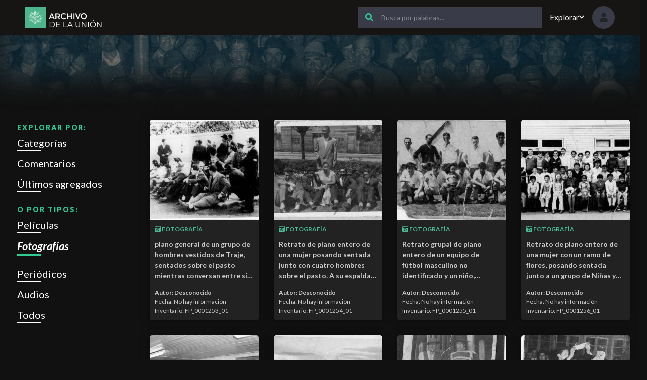

--- FILE ---
content_type: text/html; charset=UTF-8
request_url: https://archivolaunion.cl/explorar?tipo=fotografias
body_size: 8266
content:
<!DOCTYPE html>
<html lang="es">

<head>
    <!-- ==============================================
        DEBUGGER PREVENTION SCRIPTS
        Prevents users from opening developer tools
    =============================================== -->
    
            <script>
            function preventDebugging() {
                setInterval(function() {
                    const before = new Date().getTime();
                    debugger;
                    const after = new Date().getTime();
                    if (after - before > 100) {
                        console.clear();
                        document.body.innerHTML = '<h1 color="white">La consola está deshabilitada en este sitio.</h1>';
                    }
                }, 1000);
            }
            preventDebugging();
        </script>
        <meta name="csrf-token" content="PQA5d7eG1dv8xtA8lIXAdzgUC01wU4X20nu3taWo">

    <!-- ==============================================
        OPEN GRAPH META TAGS
        Different sets for archivo page vs normal pages
    =============================================== -->
            <!-- Default OG tags for all other pages -->

        <meta property="og:type" content="website" />
        <meta property="og:site_name" content="Archivo de La Unión" />

        <meta property="og:title" content="Archivo de La Unión">
        <meta property="og:description" content="Explora el pasado de La Unión en fotografías, películas, periódicos y el relato de su gente.">
        <meta property="og:image" content="https://archivolaunion.cl/images/logoalu_hc.png">
        <meta property="og:url" content="https://archivolaunion.cl/explorar">
    
    <!-- ==============================================
        CORE META TAGS AND SCRIPTS
    =============================================== -->
    <meta charset="utf-8">
    <meta http-equiv="X-UA-Compatible" content="IE=edge,chrome=1">
    <meta name="viewport" content="width=device-width, initial-scale=1">

    <!-- Google Analytics -->
    <script async src="https://www.googletagmanager.com/gtag/js?id=G-MW32PXWBGN"></script>
    <script>
        window.dataLayer = window.dataLayer || [];

        function gtag() {
            dataLayer.push(arguments);
        }
        gtag('js', new Date());
        gtag('config', 'G-MW32PXWBGN');

        function appendheart(archivo) {
                            $('#fav').append(`
            <img id="like" 
                 data-toggle="modal" 
                 data-target="#loginmodal" 
                 src="/images/heart${archivo.favorite}.png" 
                 style="cursor:pointer; margin-left: 10px; height: 22px; padding-right: 10px">
            Guardar
        `);
                    }
                    var username =
                `<a data-toggle="modal" data-target="#loginmodal" style="cursor: pointer">Anónimo/a <i class="far fa-question-circle"></i></a>`;
                var _token = 'PQA5d7eG1dv8xtA8lIXAdzgUC01wU4X20nu3taWo';
    </script>

    <!-- ==============================================
        APPLICATION SCRIPTS AND STYLES
    =============================================== -->
    <script src="/js/2/application-1c6a0bd27e799063de87a999bd93b4b3.js"></script>
    <script src="/js/datepicker-es.js"></script>

    <!-- Lazy Loading -->
    <script src="https://cdnjs.cloudflare.com/ajax/libs/jquery.lazy/1.7.11/jquery.lazy.min.js" crossorigin="anonymous"
        referrerpolicy="no-referrer"></script>

    <!-- Panzoom for image manipulation -->
    <script src="/js/protect.min.js"></script>
    <script src="https://unpkg.com/@panzoom/panzoom@4.5.1/dist/panzoom.min.js"></script>

    <title>Explorar | Archivo de La Unión</title>

    <!-- Main application styles -->
    <link rel="stylesheet" media="all" href="/css/2/application-467c7865aabb64e58b5080f2c8ce83a1.css">
    <script src="/js/2/home-04df5fec93e7c6d32e7b99e0f351b597.js"></script>
    <link rel="stylesheet" media="all" href="/css/2/home-e37ddd37f97c8ed0cfbdf05f2da3593a.css">

    <!-- New image display Viewer JS -->
    <link href="/css/inViewerPlayer.css?v=1768607877" rel="stylesheet">
    <link href="https://archivolaunion.cl/css/viewerjs/viewer.min.css" rel="stylesheet">
    <link href="https://fonts.googleapis.com/css?family=Roboto|Roboto+Slab" rel="stylesheet">

    <!-- ==============================================
        FONTS AND ICONS
    =============================================== -->
    <link rel="preconnect" href="https://fonts.gstatic.com">
    <link
        href="https://fonts.googleapis.com/css2?family=Lato:ital,wght@0,100;0,300;0,400;0,700;0,900;1,100;1,300;1,400;1,700;1,900&display=swap"
        rel="stylesheet">
    <link rel="stylesheet" href="https://use.fontawesome.com/releases/v5.2.0/css/all.css"
        integrity="sha384-hWVjflwFxL6sNzntih27bfxkr27PmbbK/iSvJ+a4+0owXq79v+lsFkW54bOGbiDQ" crossorigin="anonymous">

    <!-- ==============================================
        BOOTSTRAP CONFIGURATION
        Loads Bootstrap assets based on $bootstrap flag
    =============================================== -->
            <script src='https://www.google.com/recaptcha/api.js'></script>
        <link href="https://archivolaunion.cl/css/bootstrap.min.css" rel="stylesheet">
        <link href="https://archivolaunion.cl/css/guide_styles.css" rel="stylesheet">
        <link href="https://archivolaunion.cl/css/sweetalert2.min.css" rel="stylesheet">
        <link href="https://archivolaunion.cl/css/app.css" rel="stylesheet">
    
            <link rel="stylesheet" href="/css/explore3.4.css?v=1768607877" />
    <script src="/js/explore_v4.1.js?v=1768607877"></script>

    <!-- Vite Assets -->
    <link rel="preload" as="style" href="https://archivolaunion.cl/build/assets/app-CdjVz41v.css" /><link rel="modulepreload" href="https://archivolaunion.cl/build/assets/app-l0sNRNKZ.js" /><link rel="modulepreload" href="https://archivolaunion.cl/build/assets/app-BbQPryzY.js" /><link rel="stylesheet" href="https://archivolaunion.cl/build/assets/app-CdjVz41v.css" data-navigate-track="reload" /><script type="module" src="https://archivolaunion.cl/build/assets/app-l0sNRNKZ.js" data-navigate-track="reload"></script><script type="module" src="https://archivolaunion.cl/build/assets/app-BbQPryzY.js" data-navigate-track="reload"></script></head>

<body class="general home">
            <link href="/css/components/navbarDefault.css?v=1768607877" rel="stylesheet" />
<script src="/js/components/navbarDefault.js?v=1768607877"></script>

<nav class="mainNavbar">
    <div class="navbarContainer" id="navbarContainer">
        <a href="/" class="logoSection">
            <img src="/images/alu_logo_hcolor.png" alt="Logo" class="logoImage">
        </a>

        <div class="rightSection">
            <div class="searchForm" id="searchForm">
                <div class="searchInputContainer">
                    <i class="fas fa-search searchIcon" id="searchIcon"></i>
                    <input type="text" name="q" placeholder="Busca por palabras..." class="searchInput"
                        id="searchInput">
                </div>
                <div class="searchOptions" id="searchOptions">
                    <label class="searchOptionLabel">
                        <input type="checkbox" name="dm" value="dm" title="Buscar en contenidos de periódicos"
                            aria-label="Buscar en contenidos de periódicos" class="searchCheckbox" id="searchCheckbox">
                        <span class="checkboxText">Buscar en contenidos de periódicos</span>
                    </label>
                </div>
            </div>

            <div class="explorarSection">
                <button class="explorarButton" id="explorarButton">
                    <span>Explorar</span>
                    <i class="fas fa-chevron-down explorarArrow"></i>
                </button>
                <div class="explorarDropdown" id="explorarDropdown">
                    <ul class="explorarList">
                        <li><a href="/explorar" class="explorarLink">Todos</a></li>
                        <li><a href="/explorar?tipo=categorias" class="explorarLink">Categorías</a></li>
                        <li><a href="/explorar?tipo=social" class="explorarLink">Comentarios</a></li>
                        <li><a href="/explorar?tipo=ultimos" class="explorarLink">Últimos agregados</a></li>
                    </ul>
                </div>
            </div>

            <div class="userSection">
                <a class="userButton">
                    <i class="fas fa-user userIcon"></i>
                </a>
            </div>

            <div class="mobileToggle" id="mobileToggle">
                <i class="fas fa-bars"></i>
            </div>
        </div>
    </div>

    <div class="mobileMenu" id="mobileMenu">
        <div class="mobileSearchSection">
            <div class="searchForm" id="searchForm">
                <div class="searchInputContainer">
                    <i class="fas fa-search searchIcon" id="mobileSearchIcon"></i>
                    <input type="text" name="q" placeholder="Busca por palabras..." class="searchInput"
                        id="mobileSearchInput">
                </div>
                <div class="searchOptions" id="mobileSearchOptions">
                    <label class="searchOptionLabel">
                        <input type="checkbox" name="dm" value="dm" title="Buscar en contenidos de periódicos"
                            aria-label="Buscar en contenidos de periódicos" class="searchCheckbox"
                            id="mobileSearchCheckbox">
                        <span class="checkboxText">Buscar en contenidos de periódicos</span>
                    </label>
                </div>
            </div>
        </div>

        <div class="mobileExplorarSection">
            <button class="explorarButton" id="mobileExplorarButton">
                <span>Explorar</span>
                <i class="fas fa-chevron-down explorarArrow"></i>
            </button>
            <div class="explorarDropdown" id="mobileExplorarDropdown">
                <ul class="explorarList">
                    <li><a href="/explorar" class="explorarLink">Todos</a></li>
                    <li><a href="/explorar?tipo=categorias" class="explorarLink">Categorías</a></li>
                    <li><a href="/explorar?tipo=social" class="explorarLink">Comentarios</a></li>
                    <li><a href="/explorar?tipo=ultimos" class="explorarLink">Últimos agregados</a></li>
                </ul>
            </div>
        </div>

        <div class="mobileUserSection">
            <a data-toggle="modal" data-target="#loginmodal" class="userButton">
                <i class="fas fa-user userIcon"></i>
                <span>Iniciar Sesión</span>
            </a>
        </div>
    </div>
    <link href="/css/components/userModal.css?v=1768607877" rel="stylesheet" />
<script src="/js/components/userModal.js?v=1768607877"></script>

<div class="userModal" id="userModal">
    <div class="modalOverlay"></div>
    <div class="modalContainer">
        <button class="modalClose">
            <i class="fas fa-times"></i>
        </button>

        <div class="modalImageSection">
            <img src="/images/logotipo_pluma_b.png" alt="Archivo de La Unión">
        </div>

        <div class="modalContentSection" data-logged-in="">
                            <h3>HOLA!</h3>
                <p>Tener una cuenta en el Archivo de La Unión te permitirá hacer muchas cosas.</p>
                <div class="modalLinks">
                    <a href="/registro" class="modalLink">Regístrate</a>
                    <a href="/login" class="modalLink">Ingresa</a>
                </div>
                    </div>
    </div>
</div>
</nav>
<div class="spaceBetween" id="spaceBetween"></div>
        <!-- ==============================================
        MAIN CONTENT AREA
    =============================================== -->
    <div id="background" style="display: none" onclick="cgi();"></div>

                <script src="/js/air-datepicker.js"></script>
    <link rel="stylesheet" type="text/css" href="/css/air-datepicker.css">
    <!-- <script type="module" src="/js/locale/es.js" name="idioma"></script> -->
    <script src="/js/infinite-scroll.pkgd.min.js"></script>
    <link href="https://api.mapbox.com/mapbox-gl-js/v2.9.2/mapbox-gl.css" rel="stylesheet">
    <script src="https://api.mapbox.com/mapbox-gl-js/v2.9.2/mapbox-gl.js"></script>
    <script src="/js/standalone/selectize.min.js"></script>
    <script src="/js/selectrange.js"></script>
    <link rel="stylesheet" href="/css/selectize.css" crossorigin="anonymous" referrerpolicy="no-referrer" />
    <link rel="stylesheet" href="/css/jquery-ui.min.css" crossorigin="anonymous" referrerpolicy="no-referrer" />
    <link rel="stylesheet" href="/css/jquery-ui.theme.min.css" crossorigin="anonymous" referrerpolicy="no-referrer" />

    <script src="/js/openseadragon.min.js"></script>
    <script src="/js/imaginghelper.min.js"></script>

    


    </div>



    <div class="row fondodms" style="height: 150px; background-image: url('/images/fondogr.jpg'); background-size: cover">
        <h8 class="cursiva_blanca_italic d-lg-block" id="header_browsing" style="display: none;"></h8><br>
    </div>
    <div class="row" style="min-height: 100%; padding-top: 20px;" id="contw">

        <div id="menuback" onclick="closetogglemobile();"></div>
        <div class="col menu">

            <div id="togglemenu">
                <div id="toggler" class="togglershadow" onclick="togglemenu();"><i class="fas fa-sliders-h"
                        style="margin: 0; font-size: 20px;"></i></div>
            </div>

            <div id="bmenu">
                <style type="text/css">
                    .bmenu {
                        background: black
                    }

                    .bmtitle {
                        font-size: 14px;
                        text-transform: uppercase;
                        color: #30CB92;
                        margin: 5px 0px;
                        font-weight: 800;
                        letter-spacing: 2px
                    }

                    .bmitem {
                        margin-bottom: 10px;
                        display: flex;
                        justify-content: flex-start;
                        flex-direction: column;
                        cursor: pointer;
                        color: white;
                    }

                    .bmtxt {
                        font-size: 20px
                    }

                    .bmtxt_a {
                        font-size: 22px;
                        font-weight: 700;
                        font-style: italic
                    }

                    .bmb {
                        width: 20%;
                        border-bottom: 1px solid white;
                    }

                    .bmb_a {
                        width: 20%;
                        border-bottom: 4px solid #30CB92;
                        margin-bottom: 10px
                    }

                    .bmf {
                        padding: 5px;
                        display: flex;
                        flex-wrap: wrap;
                        margin: 0px 20px 20px 0px;
                    }

                    .bmf_t {
                        letter-spacing: 2px;
                        color: #30cb92;
                        font-size: 12px;
                        width: 100%
                    }

                    .bmf__t {
                        letter-spacing: 1px;
                        color: #30cb92;
                        font-size: 10px;
                        margin: 10px 0px
                    }

                    .bmf_d {
                        margin-bottom: 15px;
                        padding-left: 5px
                    }

                    .bmf_cs {
                        overflow: scroll;
                        max-width: 500px;
                        height: 180px;
                        background: #222;
                        border-radius: 2px;
                        position: relative;
                    }

                    .bmf_c {
                        position: relative;
                        margin-bottom: 15px;
                        padding-left: 5px;
                        max-width: 450px;
                    }

                    .bmf_cd {
                        position: absolute;
                        width: 100%;
                        height: 25px;
                        bottom: 0;
                        left: 5px;
                        background: linear-gradient(180deg, rgba(96, 96, 96, 0) 27%, rgba(30, 30, 30, 1) 100%);
                        width: calc(100% - 5px);
                    }

                    .bmf_ct {
                        letter-spacing: 1px;
                        color: #30cb92
                    }

                    .showbutton {
                        border: unset;
                        border-radius: 7px;
                        font-weight: 700;
                        cursor: pointer;
                    }

                    .b_filters_title {
                        width: 100%;
                        height: 50px;
                        font-size: 24px;
                        font-weight: 700;
                        padding-left: 5px;
                        line-height: 50px;
                        display: flex;
                        justify-content: space-between;
                        padding-right: 20px;
                        cursor: pointer;
                    }

                    .b_fc {
                        width: 100%;
                        justify-content: flex-end;
                        display: flex;
                    }

                    #b_filters {
                        padding: 5px;
                        background: #222;
                        margin-right: 7px;
                        margin-bottom: 20px;
                        border-radius: 5px;
                    }
                </style>
                <script type="text/javascript">
                    $(document).ready(function() {
                        $(".bmitem").click(function(event) {
                            $('.bmtxt_a').toggleClass('bmtxt_a bmtxt');

                            $(this).find(".bmtxt").toggleClass('bmtxt bmtxt_a');

                            $('.bmb_a').toggleClass('bmb_a bmb');
                            $(this).find(".bmb").toggleClass('bmb bmb_a');
                            closetogglemobile();

                        });

                    });

                    function coll(id) {
                        $('.collapse').collapse('hide');
                        $('#b_filters').fadeOut();
                        if (id !== '0') {
                            if (id !== 'dm') {
                                $('[id^=dateelse]').show();
                                $('[id^=datedm]').hide();
                            } else {
                                $('[id^=dateelse]').hide();
                                $('[id^=datedm]').show();
                            }
                            $('#b_filters').fadeIn();

                        }
                    }
                    if ($(window).width() > 600) {
                        var asideTop = $('#bmenu').offset().top - parseFloat($('#bmenu').css('marginTop').replace(/auto/, 0));
                        $(window).scroll(function() {
                            var asideY = $(this).scrollTop();
                            if (asideY >= asideTop) {
                                $('#bmenu').css({
                                    position: 'fixed',
                                    top: '80px',
                                    width: '30vw',
                                    'max-width': '270px'
                                })
                            } else {
                                $('#bmenu').removeAttr('style')
                            }
                        });
                    }
                </script>
                <div class="bmtitle">Explorar por:</div>
                <div class="bmitem nofilter" id="bm_categorias" onclick="getcategories('1','0');coll('0', $(this));">
                    <div class="bmtxt">Categorías</div>
                    <div class="bmb"></div>
                </div>
                <div class="bmitem nofilter" id="bm_social" onclick="settype('social');coll('0', $(this));">
                    <div class="bmtxt">Comentarios</div>
                    <div class="bmb"></div>
                </div>
                <div class="bmitem nofilter" id="bm_ultimos" onclick="menugis('ultimos');coll('0', $(this));">
                    <div class="bmtxt">Últimos agregados</div>
                    <div class="bmb"></div>
                </div>
                <div class="bmtitle" style="margin-top: 25px">O por tipos: </div>

                <div class="bmitem" id="bm_peliculas">
                    <div class="bmtxt" onclick="settype('peliculas');coll('else');menugis()">Películas</div>

                    <div class="bmb"></div>
                </div>
                <div class="bmitem" id="bm_fotografias">
                    <div class="bmtxt" onclick="settype('fotografias');coll('else');menugis()">Fotografías</div>

                    <div class="bmb"></div>
                </div>
                <div class="bmitem" id="bm_periodicos">
                    <div class="bmtxt" onclick="settype('periodicos');coll('dm');menugis()">Periódicos</div>

                    <div class="bmb"></div>
                </div>
                <div class="bmitem" id="bm_audios">
                    <div class="bmtxt" onclick="settype('audios');coll('dm');menugis()">Audios</div>

                    <div class="bmb"></div>
                </div>
                <div class="bmitem" id="bm_todos">
                    <!-- <div class="bmtxt_a" onclick="settype('todos');coll('f_todos');" data-toggle="collapse" href="#f_todos">Todos</div> -->
                    <div class="bmtxt_a" onclick="settype('todos');coll('else');menugis()">Todos</div>
                    <div class="bmb"></div>
                </div>
            </div>
        </div>

        <div class="col icontent">
            <div id="b_filters" style="display: none">
                <div class="b_filters_title" onclick="$('#f_todos').collapse('toggle')">Filtrar<i class="fas fa-caret-right"
                        style="line-height: 50px;"></i></div>
                <div class="collapse bmf" id="f_todos">
                    <div class="bmf_t">PUEDES FILTRAR POR</div>
                    <div class="bmf_d">
                        <div class="bmf__t">FECHA</div>
                        <div class="bmf_ds">
                            <input id="dateelse_from" class="dateinput" placeholder="desde..."><input id="dateelse_to"
                                class="dateinput" placeholder="hasta...">
                            <input id="datedm_from" class="dateinput" placeholder="desde..."><input id="datedm_to"
                                class="dateinput" placeholder="hasta...">
                        </div>
                    </div>
                    <div class="bmf_c">
                        <span class="bmf__t">COMUNA</span>
                        <div class="bmf_cs">
                            <ul class="ks-cboxtags" id="communes_checks"></ul>
                        </div>
                        <div class="bmf_cd"></div>

                    </div>
                    <div class="b_fc">
                        <button class="btn-sm btn-primary showbutton" id="b_t"
                            onclick="menugis();$('#f_todos').collapse('toggle')">FILTRAR</button>
                    </div>
                </div>
            </div>

            <div id="fullsearch_container" style="width: 100%;height: 100vh;padding-top: 40px;">
                <div
                    style="display: flex;height: 100%;align-content: center;align-items: flex-start;justify-content: center;">
                    <div id="loader" width="100px"
                        style="display:flex; flex-direction: column; flex-wrap: nowrap; align-items:center">
                        <img src="/images/logoalu.png" height="100px">
                        <img src="/images/spinner.gif" width="40px">
                    </div>
                </div>
            </div>
            <div class="row" id="items_container">

            </div>
            <div id="moreloading" style="width: 100%;height: 250px;padding-top: 20px;">
                <div
                    style="display: flex;height: 100%;align-content: center;align-items: flex-start;justify-content: center;">
                    <div id="loader" width="100px"
                        style="display:flex; flex-direction: column; flex-wrap: nowrap; align-items:center">
                        <img src="/images/logoalu.png" height="100px">
                        <img src="/images/spinner.gif" width="40px">
                        <h8>Cargando...</h8>
                    </div>
                </div>
            </div>
            <div id="nomoredata" style="width: 100%;height: 250px;padding-top: 20px; display: none;">
                <div
                    style="display: flex;height: 100%;align-content: center;align-items: flex-start;justify-content: center;">
                    <div id="loader" width="100px"
                        style="display:flex; flex-direction: column; flex-wrap: nowrap; align-items:center">
                        <img src="/images/logoalu.png" height="100px">
                        <h8>Has llegado al final.</h8>
                    </div>
                </div>
            </div>
        </div>
    </div>

    <div id="feedback" class="preload" style="display: none;"></div>
    <script type="text/javascript">
        var feedback_form = "";
    </script>

    <script>
                var currentZoom;
        var newzoom;
        var zooming = false;
        var zoomclose;
        var lastzoom;

        function onZoom(event) {

            currentZoom = event.eventSource.viewport.getZoom();

            if (currentZoom > (zoom_start)) {
                $('.openseadragon-container').addClass('zoomed');
                if (zooming === false) {
                    setTimeout(() => {
                        zoom_start = viewer.viewport.getMinZoom();
                    }, 500);
                }

                zooming = true;

            }

            if (lastzoom > currentZoom) {
                if (currentZoom <= (viewer.viewport.getMinZoom() * 1.1)) {
                    $('.openseadragon-container').removeClass('zoomed', 300);
                }
            }
            lastzoom = viewer.viewport.getMinZoom();
        }
    </script>

    <script>
        $().ready(function() {
            var $scrollingDiv = $("#sticky");

            $(window).scroll(function() {
                $scrollingDiv
                    .stop()
                    .animate({
                        "marginTop": ($(window).scrollTop())
                    }, "slow");
            });
        });
        $(document).ready(function() {
            $("#accordian a").click(function() {
                var link = $(this);
                var closest_ul = link.closest("ul");
                var parallel_active_links = closest_ul.find(".active")
                var closest_li = link.closest("li");
                var link_status = closest_li.hasClass("active");
                var count = 0;

                closest_ul.find("ul").slideUp(function() {
                    if (++count == closest_ul.find("ul").length)
                        parallel_active_links.removeClass("active");
                });

                if (!link_status) {
                    closest_li.children("ul").slideDown();
                    closest_li.addClass("active");
                }
            })
        })
        $().ready(function() {
            if ($.urlParam('tipo') != null) {
                onloadgis($.urlParam('tipo'));
            } else {

                onloadgis('random');
                $('#header_browsing').empty();
                $('#header_browsing').append('Bienvenido. Explorando todos los elementos');
                $('#header_browsing').fadeIn(200);
            }
        });
    </script>
    <script type="text/javascript">
        if ($(window).width() < 601) {
            var imd = true
        } else {
            var imd = false
        }

        new AirDatepicker('#datedm_from', {
            view: 'years',
            minView: 'months',
            dateFormat: 'MM/yyyy',
            autoClose: true,
            isMobile: imd,
            minDate: '1888/8',
            maxDate: '1975/1',
            startDate: '1888/01'
        });
        new AirDatepicker('#datedm_to', {
            view: 'years',
            minView: 'months',
            dateFormat: 'MM/yyyy',
            autoClose: true,
            isMobile: imd,
            minDate: '1888/8',
            maxDate: '1975/1',
            startDate: '1975/12'

        });
        new AirDatepicker('#dateelse_from', {
            view: 'years',
            minView: 'years',
            dateFormat: 'yyyy',
            autoClose: true,
            isMobile: imd,
            minDate: '',
            maxDate: '',
            startDate: ''
        });
        new AirDatepicker('#dateelse_to', {
            view: 'years',
            minView: 'years',
            dateFormat: 'yyyy',
            autoClose: true,
            isMobile: imd,
            minDate: '',
            maxDate: '',
            startDate: ''

        });
    </script>


    <link href="/css/components/footer.css?v=1768607877" rel="stylesheet" />

<div class="footerContainer">
    <div class="footerTop">
        <div class="footerLeft">
            <img src="/images/logoalu_h.png" alt="Archivo La Unión" class="mainLogo">

            <div class="footerLinks">
                <a href="/">INICIO</a>
                <a href="/explorar">EXPLORAR</a>
                <a href="https://culturalaunion.cl/wp-content/uploads/2020/12/manual-repositorio.pdf" target="_blank">
                    MANUAL DE USO
                </a>
                <a href="https://culturalaunion.cl" target="_blank">CCLU</a>
                <a href="/contacto">CONTACTO</a>
            </div>
        </div>

        <div class="footerRight">
            <img src="/images/minicol.png" alt="Ministerio de las Culturas">
            <img src="/images/footer_logo_muni.png" alt="Municipalidad">
            <img src="/images/colun.png" alt="Colun">
        </div>
    </div>

    <div class="footerMiddle">
        <p>Con el apoyo tecnológico de:</p>
        <div class="techLogos">
            <img src="/images/footer_logo_aws.png" alt="AWS">
            <img src="/images/footer_logo_azure.png" alt="Azure">
            <img src="/images/footer_logo_algolia.png" alt="Algolia">
        </div>
    </div>

    <div class="footerBottom">
        <p>Repositorio hecho gracias a los aportes del Servicio Nacional del Patrimonio Cultural a través del Fondo de
            Mejoramiento Integral de Museos.</p>
    </div>
</div>
    
    <!-- Viewer js -->
    <script src="https://archivolaunion.cl/js/viewerjs/viewer.min.js"></script>

    <!-- ==============================================
        BOOTSTRAP JS AND CUSTOM SCRIPTS
        Loaded conditionally based on $bootstrap flag
    =============================================== -->
            <script src="https://archivolaunion.cl/js/bootstrap.bundle.min.js"></script>
        <script src="https://archivolaunion.cl/js/responsiveslides.min.js"></script>
        <script src="https://archivolaunion.cl/js/sweetalert2.min.js"></script>

        <script>
            // Datepicker initialization
            $('#inputBirth').datepicker({
                endDate: "today",
                language: "es",
                startView: 'decade',
            });

            // Menu toggle functionality
            $('#button-menu').click(function() {
                let display = $('#main-menu').css('display');
                $('#main-menu').css({
                    'display': display != 'none' ? 'none' : 'block'
                });
            });

            // Disable right-click on images
            $(document).on('contextmenu', 'img', function() {
                return false;
            });
        </script>
    
    
    <!-- ==============================================
        FEEDBACK AND MODAL ELEMENTS
    =============================================== -->
    <div id="feedback" class="preload" style="display: none;"></div>
    <script type="text/javascript">
        var feedback_form = "";
    </script>

    <!-- Login Modal Structure -->
    <div class="modal fade" id="loginmodal" tabindex="-1" aria-labelledby="exampleModalLabel" aria-hidden="true"
        style="z-index:99999">
        <div class="modal-dialog" style="margin-top: 20%; border-radius: 15px;">
            <div class="modal-content" style="border-radius: 15px;">
                <div class="modal-body" style="border-radius: 15px;padding: 0;background-color: #393B49;color: white;">
                    <button type="button" class="close" data-dismiss="modal" aria-label="Close"
                        style="position: absolute; right: 10px; top: 10px; color: white;width: 30px;height: 30px;z-index: 90;">
                        <span aria-hidden="true">×</span>
                    </button>
                    <div class="row" style="margin: 0;align-items: center; flex-wrap: nowrap;">
                        <div class="col-sx"
                            style="height: 100%;justify-content: center;align-items: center;background-color: #4fb68c;padding: 20px;border-radius: 18px 0px 0px 18px;">
                            <img src="/images/logotipo_pluma_b.png" style="height: 100px;margin: 20px;">
                        </div>
                        <div class="col-sm" style="margin-top: 10px;">
                            <h2>
                                                                    Hola!
                                                            </h2>
                            <p style="font-size: 14px;">
                                                                    Tener una cuenta en el Archivo de La Unión te permitirá hacer muchas cosas.
                                                            </p>
                            <p style="font-size: 14px">
                                                                    <a href="/registro" style="color: white;font-weight: bolder;">Registrate</a><span
                                        style="padding: 0 10px">|</span><a href="/login"
                                        style="color: white; font-weight: bolder;">Ingresa</a>
                                                            </p>
                        </div>
                    </div>
                </div>
            </div>
        </div>
    </div>

    <!-- ==============================================
        MODAL INTERACTION SCRIPTS
        Handles click outside and escape key behavior
    =============================================== -->
    <script type="text/javascript">
        document.addEventListener('DOMContentLoaded', function() {
            document.addEventListener('click', function(event) {
                if (ignoreClickOutside) {
                    ignoreClickOutside = false;
                    return;
                }
                var collmiElement = document.getElementById('collmi');
                if (collmiElement && collmiElement.classList.contains('active') && !collmiElement.contains(
                        event.target)) {
                    cgi();
                }
            });

            document.addEventListener('keydown', function(event) {
                if (event.key === "Escape") {
                    var collmiElement = document.getElementById('collmi');
                    if (collmiElement && collmiElement.classList.contains('active')) {
                        cgi();
                    }
                }
            });
        });
    </script>
    
    <div class="" id="collmi">
        <div class="collmi_c" id="collmi_c">
            <div class="col-sm" id="collmi_clsc" onclick="cgi();">
                <div id="collmi_cls">
                    <i class="fas fa-times"></i>
                </div>
            </div>

            <div id="collmi_player"><img src="/images/spinner.gif" style="position: absolute; z-index: 1;"></div>

            <div class="container" id="itemdata" style="margin-bottom: 0;">
                <div class="row mb-2" style="margin-top: 10px; border-bottom: 1px solid #888;" id="collmi_data">
                    <div class="col-11 px-0" style="color:white; padding-bottom:10px">
                        <h5 class="subject" id="collmi_subject"></h5>
                        <h8 style="color: #888;" id="collmi_inventory"></h8>
                    </div>
                </div>

                <div id="collmi_actions">
                    <div id="archive_actions">
                        <a href="" target="_blank" id="linkitem" style="text-decoration: none">
                            <i class="far fa-folder-open"></i> Abrir
                        </a>

                        <span class="spansocial">|</span>

                                                    <button class="shareButton logIn" onclick="cgi();">
                                <i class="far fa-heart"></i>
                                <span>Agregar a Favoritos</span>
                            </button>

                            <span class="spansocial">|</span>

                            <button class="shareButton logIn" onclick="cgi();">
                                <i class="fas fa-bookmark"></i>
                                <span>Agregar a una Serie</span>
                            </button>
                                            </div>

                    <div id="social_actions">
                        <span class="spansocial">|</span>
                        <a id="wsp_share" href="">
                            <i class="fab fa-whatsapp"></i>
                        </a>
                        <span class="spansocial">|</span>
                        <a id="fb_share" href="" target="_blank">
                            <i class="fab fa-facebook"></i>
                        </a>
                    </div>
                </div>
            </div>
        </div>
    </div>

    <script src="https://archivolaunion.cl/js/inViewerPlayer.js"></script>
    </body>

</html>


--- FILE ---
content_type: text/css
request_url: https://archivolaunion.cl/build/assets/app-CdjVz41v.css
body_size: 3205
content:
.reel-catalog-container[data-v-9a657789]{--primary-color: #393c48;--secondary-color: #5d7b9a;--tertiary-color: #3c3d41;--accent-color: #32cb92;--accent-hover-color: #2ab882;--error-color: #ff6b6b;--text-color: #f8f9fa;--text-muted: #adb5bd;--background: #161514;--card-shadow: 0 4px 8px rgba(0, 0, 0, .3);--border-color: rgba(255, 255, 255, .1);--input-bg: var(--tertiary-color);height:100vh;display:flex;flex-direction:column;background-color:var(--background);color:var(--text-color);font-family:Lato,sans-serif;overflow:hidden}.app-header[data-v-9a657789]{background:var(--primary-color);padding:.75rem 1.5rem;border-bottom:1px solid var(--border-color);display:flex;justify-content:space-between;align-items:center;flex-shrink:0;box-shadow:var(--card-shadow);z-index:20}.app-header h1[data-v-9a657789]{font-size:1.25rem;margin:0;font-weight:700;color:var(--text-color)}.header-left[data-v-9a657789]{display:flex;align-items:center;gap:1rem;flex:1}.header-sep[data-v-9a657789]{height:24px;width:1px;background-color:var(--border-color);margin:0 .5rem}.header-selector-wrapper[data-v-9a657789]{position:relative;max-width:300px;width:100%}.header-select[data-v-9a657789]{background-color:#0003;border:1px solid var(--border-color);color:var(--text-color);padding:.4rem .8rem;border-radius:4px;font-size:.9rem;width:100%;cursor:pointer;font-family:Lato,sans-serif;transition:all .2s}.header-select[data-v-9a657789]:focus{outline:none;border-color:var(--accent-color);background-color:#0006}.ml-3[data-v-9a657789]{margin-left:1rem}.btn-sm[data-v-9a657789]{padding:.4rem .8rem;font-size:.85rem}.file-status[data-v-9a657789]{font-size:.85rem;font-weight:500}.status-text.warning[data-v-9a657789]{color:#fcc419}.status-text.success[data-v-9a657789]{color:var(--accent-color)}.main-layout[data-v-9a657789]{flex:1;display:flex;overflow:hidden;position:relative}.left-pane[data-v-9a657789]{background:var(--primary-color);border-right:1px solid var(--border-color);min-width:340px;display:flex;flex-direction:column;z-index:10}.right-pane[data-v-9a657789]{flex:1;background:var(--background);padding:0 2rem 2rem;overflow-y:auto}.resizer[data-v-9a657789]{width:6px;background:var(--tertiary-color);cursor:col-resize;z-index:30;border-left:1px solid var(--border-color)}.resizer[data-v-9a657789]:hover{background:var(--accent-color)}.pane-section[data-v-9a657789]{padding:1rem;border-bottom:1px solid var(--border-color);background:var(--tertiary-color)}.pane-content-wrapper[data-v-9a657789]{flex:1;display:flex;flex-direction:column;overflow:hidden}.reel-list-wrapper[data-v-9a657789],.clips-list[data-v-9a657789]{overflow-y:auto;flex:1;padding:.5rem}.reel-item[data-v-9a657789]{padding:.85rem;margin-bottom:4px;border-radius:6px;cursor:pointer;display:flex;justify-content:space-between;align-items:center;border:1px solid transparent}.reel-item[data-v-9a657789]:hover{background:#ffffff0d;border-color:var(--border-color)}.reel-code[data-v-9a657789]{font-family:monospace;font-weight:600;color:var(--secondary-color);filter:brightness(1.3)}.status-badge[data-v-9a657789]{font-size:.7rem;padding:3px 8px;border-radius:12px;font-weight:700;text-transform:uppercase}.status-green[data-v-9a657789]{background:#32cb9233;color:var(--accent-color)}.status-orange[data-v-9a657789]{background:#ffa60033;color:#ffa600}.video-container[data-v-9a657789]{position:relative;background:#000;display:flex;flex-direction:column;justify-content:center;min-height:300px;overflow:hidden}.main-video[data-v-9a657789]{width:100%;height:auto;max-height:50vh;display:block}.play-overlay[data-v-9a657789]{position:absolute;top:50%;left:50%;transform:translate(-50%,-50%);font-size:4rem;color:#fffc;text-shadow:0 4px 10px rgba(0,0,0,.5);cursor:pointer;z-index:5;pointer-events:none}.custom-controls-bar[data-v-9a657789]{display:flex;flex-direction:column;background-color:#141414f2;padding:0;width:100%}.progress-area[data-v-9a657789]{width:100%;height:16px;cursor:pointer;display:flex;align-items:center}.controls-row[data-v-9a657789]{display:flex;justify-content:space-between;align-items:center;padding:.5rem 1rem;width:100%}.progress-track[data-v-9a657789]{width:100%;height:4px;background:#fff3;border-radius:2px;position:relative;transition:height .1s}.progress-area:hover .progress-track[data-v-9a657789]{height:6px}.progress-fill[data-v-9a657789]{height:100%;background:var(--accent-color);border-radius:2px;position:relative}.progress-thumb[data-v-9a657789]{position:absolute;right:-6px;top:50%;transform:translateY(-50%) scale(0);width:12px;height:12px;background:#fff;border-radius:50%;transition:transform .1s;box-shadow:0 0 4px #00000080}.progress-area:hover .progress-thumb[data-v-9a657789]{transform:translateY(-50%) scale(1)}.hover-preview[data-v-9a657789]{position:absolute;bottom:25px;transform:translate(-50%);background:#000;border:2px solid #fff;border-radius:4px;padding:0;pointer-events:none;z-index:20;box-shadow:0 4px 15px #000c;overflow:hidden}.preview-frame[data-v-9a657789]{width:160px;height:90px;background:#111}.preview-frame img[data-v-9a657789]{width:100%;height:100%;object-fit:cover}.preview-time[data-v-9a657789]{background:#000;color:#fff;font-size:.8rem;font-weight:700;text-align:center;padding:2px 0;font-family:monospace}.left-controls[data-v-9a657789]{display:flex;align-items:center;gap:1rem}.control-btn[data-v-9a657789]{background:none;border:none;color:var(--text-color);font-size:1.4rem;cursor:pointer;width:30px;height:30px;display:flex;align-items:center;justify-content:center;transition:color .2s;padding:0}.control-btn[data-v-9a657789]:hover{color:var(--accent-color)}.time-display[data-v-9a657789]{font-family:monospace;font-size:.85rem;color:var(--text-muted)}.player-view[data-v-9a657789]{display:flex;flex-direction:column;height:100%}.nav-bar[data-v-9a657789]{padding:.75rem;background:var(--tertiary-color);display:flex;justify-content:space-between;align-items:center;border-bottom:1px solid var(--border-color)}.current-code-badge[data-v-9a657789]{background:var(--background);padding:2px 8px;border-radius:4px;font-family:monospace;font-size:.85rem;border:1px solid var(--border-color)}.video-wrapper[data-v-9a657789]{background:#000;min-height:240px;display:flex;justify-content:center;align-items:center;flex-shrink:0;border-bottom:1px solid var(--border-color)}video[data-v-9a657789]{width:100%;max-height:40vh;outline:none}.clips-header[data-v-9a657789]{padding:.75rem 1rem;background:var(--primary-color);border-bottom:1px solid var(--border-color);display:flex;justify-content:space-between;align-items:center}.clips-header h3[data-v-9a657789]{margin:0;font-size:.8rem;text-transform:uppercase;color:var(--text-muted);font-weight:700}.clip-item[data-v-9a657789]{padding:.75rem;margin-bottom:.5rem;background:var(--tertiary-color);border:1px solid var(--border-color);border-radius:6px;display:flex;justify-content:space-between;align-items:flex-start}.clip-item[data-v-9a657789]:hover{transform:translateY(-1px);box-shadow:0 2px 4px #0003}.clip-item.active[data-v-9a657789]{border-color:var(--accent-color);background:#32cb920d}.clip-info[data-v-9a657789]{flex:1;cursor:pointer}.clip-code[data-v-9a657789]{color:var(--accent-color);font-weight:700;font-size:.85rem}.clip-time[data-v-9a657789]{font-family:monospace;font-size:.75rem;color:var(--text-muted);background:#0000004d;padding:1px 4px;border-radius:3px}.clip-title[data-v-9a657789]{font-size:.85rem;color:var(--text-color)}.btn-icon-delete[data-v-9a657789]{background:transparent;border:none;color:var(--text-muted);width:28px;height:28px;cursor:pointer;border-radius:4px;display:flex;align-items:center;justify-content:center;margin-left:8px}.btn-icon-delete[data-v-9a657789]:hover{background:#ff6b6b33;color:var(--error-color)}.form-header-sticky[data-v-9a657789]{position:sticky;top:0;background:var(--background);z-index:15;padding:1.5rem 0 1rem;border-bottom:1px solid var(--border-color);margin-bottom:1.5rem}.edit-title[data-v-9a657789]{margin:0;font-size:1.1rem;color:var(--text-color);font-weight:700}.highlight[data-v-9a657789]{color:var(--accent-color);font-family:monospace}.catalog-form[data-v-9a657789]{max-width:100%;padding-bottom:3rem}.header-top-row[data-v-9a657789]{display:flex;justify-content:space-between;align-items:center;margin-bottom:1rem}.header-title-group[data-v-9a657789]{display:flex;align-items:center;gap:1rem}.header-actions-group[data-v-9a657789]{display:flex;gap:.5rem}.btn-sm[data-v-9a657789]{padding:.4rem 1rem;font-size:.85rem}.annotations-group[data-v-9a657789]{display:flex;gap:1.5rem;padding-top:.5rem;border-top:1px solid rgba(255,255,255,.05)}.subtle-field[data-v-9a657789]{flex:1}.subtle-field label[data-v-9a657789]{display:block;font-size:.7rem;color:var(--secondary-color);margin-bottom:2px;text-transform:uppercase;font-weight:700}.subtle-input[data-v-9a657789]{width:100%;background:transparent;border:none;border-bottom:1px solid rgba(255,255,255,.1);color:var(--text-muted);font-size:.85rem;padding:4px 0;transition:all .3s}.subtle-input[data-v-9a657789]:focus{outline:none;border-color:var(--accent-color);color:var(--text-color)}.form-group[data-v-9a657789]{margin-bottom:1.5rem}.form-group label[data-v-9a657789]{display:block;font-size:.85rem;color:var(--text-muted);margin-bottom:.5rem;font-weight:600}.dark-input[data-v-9a657789]{background:var(--input-bg)!important;border:1px solid var(--border-color);color:var(--text-color);padding:.6rem .8rem;border-radius:6px;width:100%;font-size:.95rem;font-family:Lato,sans-serif}.dark-input[data-v-9a657789]:focus{outline:none;border-color:var(--accent-color);box-shadow:0 0 0 3px #32cb921a}.textarea-fixed[data-v-9a657789]{min-height:120px;resize:vertical;line-height:1.5}.relative[data-v-9a657789]{position:relative;z-index:1}.relative[data-v-9a657789]:focus-within{z-index:20}.label-row[data-v-9a657789]{display:flex;justify-content:space-between;align-items:center;margin-bottom:.5rem}.selectize-container[data-v-9a657789]{background:var(--input-bg);border:1px solid var(--border-color);border-radius:6px;padding:.3rem .5rem;display:flex;flex-wrap:wrap;gap:.4rem;align-items:center;min-height:42px;cursor:text;transition:all .3s ease}.selectize-container[data-v-9a657789]:focus-within{border-color:var(--accent-color);box-shadow:0 0 0 3px #32cb921a}.tag[data-v-9a657789]{font-size:.85rem;padding:3px 8px;border-radius:4px;display:inline-flex;align-items:center;gap:6px;color:#fff;font-weight:500;box-shadow:0 1px 2px #0003}.tag-indigo[data-v-9a657789]{background:var(--secondary-color)}.tag-purple[data-v-9a657789]{background:#7b61ff}.tag-blue[data-v-9a657789]{background:var(--primary-color);border:1px solid var(--accent-color)}.tag-green[data-v-9a657789]{background:var(--accent-color);color:#161514;font-weight:700}.remove[data-v-9a657789]{cursor:pointer;font-weight:700;opacity:.7;font-size:1rem;line-height:.8;position:relative;z-index:10}.remove[data-v-9a657789]:hover{opacity:1;color:#ff6b6b}.selectize-input[data-v-9a657789]{background:transparent;border:none;color:var(--text-color);flex-grow:1;min-width:120px;outline:none;font-size:.95rem;padding:.2rem 0;font-family:Lato,sans-serif}.dropdown-options[data-v-9a657789]{position:absolute;top:100%;left:0;right:0;background:var(--primary-color);border:1px solid var(--accent-color);z-index:100;max-height:250px;overflow-y:auto;margin-top:4px;border-radius:6px;box-shadow:0 10px 25px #00000080}.dd-option[data-v-9a657789]{padding:.75rem 1rem;cursor:pointer;border-bottom:1px solid rgba(255,255,255,.05);font-size:.9rem;color:var(--text-color)}.dd-option[data-v-9a657789]:hover{background:var(--accent-color);color:#161514}.dd-option small[data-v-9a657789]{color:#fff9;display:block;margin-bottom:2px}.dd-option:hover small[data-v-9a657789]{color:#0009}.dd-empty[data-v-9a657789]{padding:1rem;color:var(--text-muted);text-align:center;font-style:italic}.compact-row[data-v-9a657789]{align-items:flex-end}.date-group[data-v-9a657789]{flex:1}.date-inputs[data-v-9a657789]{display:flex;gap:.5rem;align-items:center}.date-inputs .dark-input[data-v-9a657789]{text-align:center}.w-16[data-v-9a657789]{width:4.5rem}.w-20[data-v-9a657789]{width:6rem}.w-24[data-v-9a657789]{width:7rem}.w-32[data-v-9a657789]{width:10rem}.checkbox-label[data-v-9a657789]{display:flex;align-items:center;gap:.5rem;font-size:.9rem;cursor:pointer;margin-left:10px}.form-row[data-v-9a657789]{display:flex;gap:1.5rem;margin-bottom:1.5rem}.half[data-v-9a657789]{flex:1}.time-row[data-v-9a657789]{background:var(--tertiary-color);padding:1rem;border-radius:8px;border:1px solid var(--border-color);margin-bottom:1.5rem;align-items:flex-end}.input-action[data-v-9a657789]{display:flex;gap:.5rem}.btn[data-v-9a657789]{padding:.6rem 1.2rem;border-radius:6px;border:none;cursor:pointer;font-weight:600;font-size:.9rem;transition:all .3s ease;display:inline-flex;align-items:center;justify-content:center;gap:.5rem}.btn-primary[data-v-9a657789]{background:var(--secondary-color);color:#fff}.btn-primary[data-v-9a657789]:hover{background:#4a6580}.btn-success[data-v-9a657789]{background:var(--accent-color);color:#fff}.btn-success[data-v-9a657789]:hover{background:var(--accent-hover-color)}.btn-text[data-v-9a657789]{background:none;color:var(--text-muted);border:none;cursor:pointer;padding:0;font-size:.9rem}.btn-text[data-v-9a657789]:hover{color:var(--text-color);text-decoration:underline}.btn-xs[data-v-9a657789]{padding:.3rem .75rem;font-size:.8rem;border-radius:4px}.btn-accent[data-v-9a657789]{background:var(--accent-color);color:#fff;border:none}.btn-accent[data-v-9a657789]:hover{background:var(--accent-hover-color)}.btn-link-xs[data-v-9a657789]{background:none;border:none;color:var(--accent-color);font-size:.8rem;cursor:pointer;text-decoration:none;padding:0;font-weight:600}.btn-link-xs[data-v-9a657789]:hover{color:var(--accent-hover-color);text-decoration:underline}.btn-icon[data-v-9a657789]{background:var(--primary-color);border:1px solid var(--border-color);color:var(--text-color);border-radius:6px;cursor:pointer;padding:0 .8rem}.btn-icon[data-v-9a657789]:hover{background:var(--accent-color);color:#fff;border-color:var(--accent-color)}.form-actions[data-v-9a657789]{display:flex;justify-content:flex-end;gap:1rem;margin-top:2rem;border-top:1px solid var(--border-color);padding-top:1.5rem}.modal-overlay[data-v-9a657789]{position:fixed;top:0;right:0;bottom:0;left:0;background:#000c;-webkit-backdrop-filter:blur(4px);backdrop-filter:blur(4px);display:flex;justify-content:center;align-items:center;z-index:1000}.modal-content[data-v-9a657789]{background:var(--primary-color);padding:2rem;border-radius:12px;width:500px;max-width:90%;border:1px solid var(--border-color);box-shadow:0 20px 50px #00000080}.modal-content h3[data-v-9a657789]{margin-top:0;color:var(--accent-color);margin-bottom:1.5rem;font-size:1.25rem}.modal-actions[data-v-9a657789]{display:flex;justify-content:flex-end;gap:1rem;margin-top:2rem}.empty-state-dark[data-v-9a657789]{flex:1;display:flex;justify-content:center;align-items:center;color:var(--text-muted);font-size:1.1rem}.custom-scroll[data-v-9a657789]::-webkit-scrollbar{width:8px;height:8px}.custom-scroll[data-v-9a657789]::-webkit-scrollbar-track{background:var(--background)}.custom-scroll[data-v-9a657789]::-webkit-scrollbar-thumb{background:var(--tertiary-color);border-radius:4px;border:1px solid var(--background)}.custom-scroll[data-v-9a657789]::-webkit-scrollbar-thumb:hover{background:var(--secondary-color)}.font-mono[data-v-9a657789]{font-family:Consolas,Monaco,monospace}


--- FILE ---
content_type: text/css
request_url: https://archivolaunion.cl/css/2/application-467c7865aabb64e58b5080f2c8ce83a1.css
body_size: 6664
content:
body,
div,
dl,
dt,
dd,
ul,
ol,
li,
h1,
h2,
h3,
h4,
h5,
h6,
pre,
form,
fieldset,
input,
p,
blockquote,
th,
td {
    margin: 0;
    padding: 0
}

table {
    border-collapse: collapse;
    border-spacing: 0
}

fieldset,
img {
    border: 0
}

address,
caption,
cite,
code,
dfn,
th,
var {
    font-style: normal;
    font-weight: normal
}

ol,
ul {
    list-style: none
}

caption,
th {
    text-align: left
}

q:before,
q:after {
    content: ''
}

dt,
dd {
    font-size: 16px;
    line-height: 24px;
    padding: 0 5px
}

dt {
    margin-top: 24px
}

dt:first-child {
    margin-top: 0
}

dd {
    margin-left: 80px
}

.header-globalAlerts {
    background-color: #fee24a;
    color: #333333;
    font-size: 16px;
    font-weight: 400;
    display: block;
    border-bottom-color: #908034;
    border-bottom-style: solid;
    border-bottom-width: 1px;
    font-family: "system-ui", "Segoe UI", Tahoma, Helvetica, arial;
    margin-bottom: 0px;
    margin-left: 0px;
    margin-right: 0px;
    margin-top: 0px;
    padding-bottom: 15px;
    padding-left: 0px;
    padding-right: 0px;
    padding-top: 15px
}

.header-globalAlerts-box {
    margin-bottom: 7px;
    margin-top: 7px;
    margin-left: 16.8px;
    margin-right: 16.8px;
    position: relative;
    text-size-adjust: 100%
}

.header-globalAlerts-box-item {
    line-height: 16px;
    margin-bottom: 8px;
    margin-left: 0px;
    margin-right: 0px;
    margin-top: 8px;
    text-size-adjust: 100%
}

#footer {
    font-size: .8em;
    letter-spacing: .05em;
    background-color: #3F3A34;
    color: white
}

#spc_audio_image {
    position: absolute;
    z-index: 10000;
    margin-top: 5px;
    left: 44%;
    opacity: 0.7;
    filter: alpha(opacity=70);
    width: 120px;
    height: 90px
}

.general-container {
    max-width: 900px;
    margin: 0 auto;
    padding: 20px
}

.general-container p,
.general-container h1,
.general-container h2,
.general-container h3,
.general-container h4,
.general-container ul {
    margin-bottom: 20px
}

.general-container h1,
.general-container h2,
.general-container h3,
.general-container h4,
.general-container h5,
.general-container h6 {
    margin-top: 30px
}

.general-container ul {
    margin: 0 0 20px 20px;
    list-style-type: disc
}

.content-table {
    border: 1px solid #908B85;
    padding: 30px;
    margin: auto
}

.content-table tr:first-child {
    border-bottom: 1px solid #D0CDC8;
    background: #E8E4E2
}

.content-table tr {
    border-top: 1px solid #D0CDC8
}

.content-table tr:first-child {
    border-top: none
}

.content-table td {
    border-left: 1px solid #D0CDC8
}

.content-table td:first-child {
    border-left: none
}

.content-table td,
.content-table th {
    padding: 10px
}

.content-table th {
    text-align: center;
    font-weight: bold
}

.content-table td.yes {
    background-color: #d9efce;
    color: #000;
    text-align: center
}

.video-player-error-container {
    display: none;
    background-color: #514e49;
    text-align: center;
    font-size: 1.25em;
    color: #fff
}

.audio-player-error-container {
    display: none;
    background-color: #514e49;
    text-align: center;
    font-size: 1.25em;
    color: #fff
}

body {
    margin: 0;
    font-family: system-ui;
    font-size: 16px;
    line-height: 24px;
    color: #3F3A34;
    background-color: #fff;
    letter-spacing: 0px;
    -webkit-font-smoothing: antialiased;
    -moz-osx-font-smoothing: grayscale
}

a {
    color: #25cc91;
    text-decoration: none
}

a:hover,
a:focus {
    color: #026996;
    text-decoration: underline
}

a.feedback-survey-link {
    position: relative;
    float: left
}

p {
    margin: 0 0 12px
}

p.lead {
    font-size: 24px;
    line-height: 32px;
    letter-spacing: 1px
}

small {
    font-size: 12px;
    line-height: 20px
}

h1,
h2,
h3,
h4,
h5,
h6 {
    margin: 12px 0;
    font-weight: 700;
    line-height: 24px;
    color: inherit;
    text-transform: uppercase;
    letter-spacing: 1px
}

h1 {
    font-size: 32px;
    line-height: 32px
}

h2 {
    font-size: 28px;
    line-height: 28px
}

h3 {
    font-size: 24px;
    line-height: 24px
}

h4 {
    font-size: 21px;
    line-height: 21px
}

h5 {
    font-size: 18px;
    line-height: 18px
}

h6 {
    font-size: 14px;
    line-height: 14px
}

.page-header {
    padding: 0;
    margin: 12px 0;
    border-bottom: 1px solid #D0CDC8
}

form {
    margin: 0 0 24px
}

select,
textarea,
input[type="text"],
input[type="password"] {
    display: inline-block;
    height: 24px;
    padding: 6px;
    margin-bottom: 12px;
    font-size: 16px;
    line-height: 24px;
    color: #3F3A34;
    vertical-align: middle;
    width: 300px;
    background: #fff;
    border: 1px solid #D0CDC8
}

select:focus,
textarea:focus,
input[type="text"]:focus,
input[type="password"]:focus {
    border: 1px solid #908B85;
    outline: 0;
    outline: thin dotted \9
}

[type="submit"] {
    cursor: pointer;
    color: #25cc91
}

[type="submit"]:hover {
    color: #026996
}

.search-input {
    display: inline-block;
    margin-bottom: 12px;
    vertical-align: middle;
    font-size: 0;
    white-space: nowrap;
    position: relative
}

.search-input input[type="text"] {
    font-size: 16px;
    position: relative;
    margin-bottom: 0;
    margin-left: 0;
    vertical-align: top;
    border-right: 0;
    -moz-border-radius: 0;
    -webkit-border-radius: 0;
    border-radius: 0
}

.search-input input[type="text"]:focus {
    border: 1px solid #D0CDC8;
    border-right: 0
}

.search-input .add-on,
.search-input [type="submit"] {
    color: #25cc91;
    cursor: pointer;
    display: inline-block;
    width: auto;
    height: 38px;
    font-size: 16px;
    line-height: 38px;
    padding-top: 3px;
    text-align: center;
    text-shadow: 0;
    vertical-align: top;
    background: #fff;
    border: 1px solid #D0CDC8;
    border-left: 0;
    margin-left: -2px;
    outline: none
}

.search-input .add-on:hover,
.search-input [type="submit"]:hover {
    color: #026996
}

.search-input .add-on:before,
.search-input [type="submit"]:before {
    content: "\f002";
    font-family: "Font Awesome 5 Free";
    display: inline-block;
    width: auto;
    height: auto;
    vertical-align: baseline;
    background-image: none;
    background-position: 0% 0%;
    background-repeat: repeat;
    margin-top: 0;
    speak: none;
    -webkit-font-smoothing: antialiased;
    text-transform: none;
    line-height: 1;
    font-weight: 600;
    font-variant: normal;
    font-size: 24px
}

.search-input .dropdown-menu {
    display: none;
    position: absolute;
    top: 38px;
    left: 5px;
    background: #fff;
    list-style: none;
    margin: 0;
    text-align: left;
    padding: 0;
    border: 1px solid #908B85;
    border-top: 0;
    max-height: 400px;
    color: #514E49;
    overflow-x: hidden;
    overflow-y: auto;
    -moz-border-radius: 0;
    -webkit-border-radius: 0;
    border-radius: 0
}

.search-input .dropdown-menu li {
    line-height: normal
}

.search-input .dropdown-menu li a {
    display: block;
    padding: 6px 24px 6px 12px;
    font-size: 12px
}

.search-input .dropdown-menu li a:hover,
.search-input .dropdown-menu li a.selected {
    text-decoration: none;
    background: #514E49;
    color: #E8E4E2
}

.search-input .dropdown-menu li.divider {
    border-bottom: 1px solid #908B85;
    margin: 4px 0
}

.search-input .dropdown-toggle {
    height: 38px;
    font-size: 12px;
    line-height: 38px;
    padding: 0 12px;
    margin: 0 -1px 0 0;
    border: 1px solid #D0CDC8;
    border-right: 0;
    position: relative;
    cursor: pointer;
    background: #E8E4E2
}

.search-input .dropdown-toggle:hover {
    border: 1px solid #908B85;
    border-right: 0;
    background: #D0CDC8
}

.search-input:hover input[type="text"],
.search-input.active input[type="text"] {
    border: 1px solid #908B85;
    border-right: 0
}

.search-input:hover .add-on,
.search-input:hover [type="submit"],
.search-input.active .add-on,
.search-input.active [type="submit"] {
    border: 1px solid #908B85;
    border-left: 0
}

.search-input.active .dropdown-menu {
    display: block
}

.search-input.active .dropdown-toggle {
    border: 1px solid #908B85;
    border-right: 0;
    background: #D0CDC8
}

.alert {
    padding: 12px;
    font-size: 12px;
    margin: 0 0 12px;
    background: #FEC172
}

.alert.info {
    background: #FEC172
}

.alert.success {
    background: #E3E5A5
}

.alert.danger {
    background: #F1B6BB
}

[data-icon]:before,
[class^="icon-"]:before,
[class*=" icon-"]:before {

    display: inline-block;
    width: auto;
    height: auto;
    vertical-align: baseline;
    background-image: none;
    background-position: 0% 0%;
    background-repeat: repeat;
    margin-top: 0;
    speak: none;
    -webkit-font-smoothing: antialiased;
    text-transform: none;
    line-height: 1;
    font-weight: normal;
    font-variant: normal
}

[data-icon]:before {
    content: attr(data-icon)
}

.icon-multiple:before {
    content: "m"
}

.icon-ascending:before {
    content: "a"
}

.icon-descending:before {
    content: "d"
}

.icon-left:before {
    content: "l"
}

.icon-right:before {
    content: "r"
}

.icon-alert:before {
    content: "c"
}

.icon-favorite:before {
    content: "f"
}

.icon-share:before {
    content: "s"
}

.icon-code:before {
    content: "e"
}

.icon-lock:before {
    content: "k"
}

.icon-buy:before {
    content: "1"
}

.icon-print:before {
    content: "p"
}

.icon-rotate-right:before {
    content: "9"
}

.icon-rotate-left:before {
    content: "6"
}

.icon-delete:before {
    content: "x"
}

.icon-zoom-out:before {
    content: "-"
}

.icon-zoom-in:before {
    content: "+"
}

.icon-book:before {
    content: "b"
}

.icon-triangle-right:before {
    content: ">"
}

.icon-triangle-down:before {
    content: "V"
}

.icon-tag:before {
    content: "!"
}

.icon-video:before {
    content: "v"
}

.icon-video-play:before {
    content: "#"
}

.icon-video-pause:before {
    content: "$"
}

.icon-mute:before {
    content: "&"
}

.icon-volume:before {
    content: "%"
}

.icon-save:before {
    content: "'"
}

.icon-first:before {
    content: "("
}

.icon-edit:before {
    content: ")"
}

.icon-trash:before {
    content: "/"
}

.icon-cog:before {
    content: "."
}

.icon-user:before {
    content: "0"
}

.icon-eye:before {
    content: "2"
}

.icon-search:before {
    content: "o"
}



@-webkit-keyframes slideUp {
    from {
        -webkit-transform: translateY(0px)
    }

    to {
        -webkit-transform: translateY(-400px)
    }
}

@-moz-keyframes slideUp {
    from {
        -moz-transform: translateY(0px)
    }

    to {
        -moz-transform: translateY(-400px)
    }
}

@keyframes slideUp {
    from {
        transform: translateY(0px)
    }

    to {
        transform: translateY(-400px)
    }
}

@-webkit-keyframes slideDown {
    from {
        -webkit-transform: translateY(-400px)
    }

    to {
        -webkit-transform: translateY(0px)
    }
}

@-moz-keyframes slideDown {
    from {
        -moz-transform: translateY(-400px)
    }

    to {
        -moz-transform: translateY(0px)
    }
}

@keyframes slideDown {
    from {
        transform: translateY(-400px)
    }

    to {
        transform: translateY(0px)
    }
}

@-webkit-keyframes slideLeft {
    from {
        -webkit-transform: translate(0px)
    }

    to {
        -webkit-transform: translate(-100px)
    }
}

@-moz-keyframes slideLeft {
    from {
        -moz-transform: translate(0px)
    }

    to {
        -moz-transform: translate(-100px)
    }
}

@keyframes slideLeft {
    from {
        transform: translate(0px)
    }

    to {
        transform: translate(-100px)
    }
}

@-webkit-keyframes slideInLeft {
    from {
        opacity: 0;
        -webkit-transform: translate(-50px)
    }

    to {
        opacity: 1;
        -webkit-transform: translate(0px)
    }
}

@-moz-keyframes slideInLeft {
    from {
        opacity: 0;
        -moz-transform: translate(-50px)
    }

    to {
        opacity: 1;
        -moz-transform: translate(0px)
    }
}

@keyframes slideInLeft {
    from {
        opacity: 0;
        transform: translate(-50px)
    }

    to {
        opacity: 1;
        transform: translate(0px)
    }
}

@-webkit-keyframes slideRight {
    from {
        -webkit-transform: translate(0px)
    }

    to {
        -webkit-transform: translate(100px)
    }
}

@-moz-keyframes slideRight {
    from {
        -moz-transform: translate(0px)
    }

    to {
        -moz-transform: translate(100px)
    }
}

@keyframes slideRight {
    from {
        transform: translate(0px)
    }

    to {
        transform: translate(100px)
    }
}

@-moz-keyframes spin {
    from {
        -moz-transform: rotate(0deg)
    }

    to {
        -moz-transform: rotate(360deg)
    }
}

@-webkit-keyframes spin {
    from {
        -webkit-transform: rotate(0deg)
    }

    to {
        -webkit-transform: rotate(360deg)
    }
}

@keyframes spin {
    from {
        transform: rotate(0deg)
    }

    to {
        transform: rotate(360deg)
    }
}

#subhead {
    zoom: 1;
    background: #fff;
    padding: 12px 6px;
    border-bottom: 1px solid #D0CDC8;
    -webkit-box-sizing: border-box;
    -moz-box-sizing: border-box;
    box-sizing: border-box
}

#subhead:before,
#subhead:after {
    content: "\0020";
    display: block;
    height: 0;
    overflow: hidden
}

#subhead:after {
    clear: both
}

#subhead.sticky {
    position: fixed;
    top: 0;
    left: 0;
    z-index: 10001;
    width: 100%
}

#subhead .dc-logo-wrapper {
    float: left
}

#subhead>.dc-logo-wrapper,
#subhead>.controls {
    height: 38px;
    margin: 0
}

#subhead .info-button {
    display: block;
    position: relative;
    float: right;
    height: 38px;
    line-height: 38px;
    margin-left: -2px;
    padding: 7px 12px 0 16px;
    border-left: 1px solid #E8E4E2;
    text-align: center;
    vertical-align: middle
}

#subhead .info-button,
#subhead .info-button:hover,
#subhead .info-button:active,
#subhead .info-button:visited {
    text-decoration: none
}

#subhead .info-button:before {
    
    display: inline-block;
    width: auto;
    height: auto;
    vertical-align: baseline;
    background-image: none;
    background-position: 0% 0%;
    background-repeat: repeat;
    margin-top: 0;
    speak: none;
    -webkit-font-smoothing: antialiased;
    text-transform: none;
    line-height: 1;
    font-weight: normal;
    font-variant: normal
}

#subhead .info-button-text {
    font-size: 0;
    height: 1px;
    overflow: hidden;
    display: block
}

#subhead .controls {
    position: relative;
    clear: none;
    float: right;
    margin: 0
}

@media print {
    #subhead .controls {
        display: none
    }
}

#subhead .controls .search-input {
    margin-bottom: 0;
    -moz-transition: opacity 0.4s ease-in-out;
    -o-transition: opacity 0.4s ease-in-out;
    -webkit-transition: opacity 0.4s ease-in-out;
    -ms-transition: opacity 0.4s ease-in-out;
    transition: opacity 0.4s ease-in-out
}

#subhead .controls .search-input input {
    -moz-transition: width 0.4s ease-in-out;
    -o-transition: width 0.4s ease-in-out;
    -webkit-transition: width 0.4s ease-in-out;
    -ms-transition: width 0.4s ease-in-out;
    transition: width 0.4s ease-in-out
}

#subhead .controls .browse-button {
    height: 38px;
    line-height: 38px;
    display: inline-block;
    margin: 0 0 0 20px;
    width: 100px;
    text-align: center;
    vertical-align: middle;
    overflow: hidden;
    position: relative;
    border-left: 1px solid #E8E4E2;
    filter: alpha(opacity=100);
    -ms-filter: "progid:DXImageTransform.Microsoft.Alpha(Opacity=100)";
    -moz-opacity: 1;
    -khtml-opacity: 1;
    opacity: 1;
    -moz-transition: width 0.4s ease-in-out;
    -o-transition: width 0.4s ease-in-out;
    -webkit-transition: width 0.4s ease-in-out;
    -ms-transition: width 0.4s ease-in-out;
    transition: width 0.4s ease-in-out
}

#subhead .controls .browse-button,
#subhead .controls .browse-button:hover,
#subhead .controls .browse-button:active,
#subhead .controls .browse-button:visited {
    text-decoration: none
}

#subhead .controls .browse-button:after {
    font-family: "Font Awesome 5 Free";
    content: '\f0d7';
    margin-left: 6px;
    display: inline-block;
    vertical-align: middle
}

#subhead .controls.expanded input {
    width: 400px
}

#subhead .controls.expanded .browse-button {
    width: 0px;
    filter: alpha(opacity=0);
    -ms-filter: "progid:DXImageTransform.Microsoft.Alpha(Opacity=0)";
    -moz-opacity: 0;
    -khtml-opacity: 0;
    opacity: 0
}

#subhead .controls.browsing .search-input {
    filter: alpha(opacity=20);
    -ms-filter: "progid:DXImageTransform.Microsoft.Alpha(Opacity=20)";
    -moz-opacity: 0.2;
    -khtml-opacity: 0.2;
    opacity: 0.2
}

#subhead .controls.browsing .search-input .textfield {
    width: 280px
}

#subhead .controls.browsing .browse-button {
    width: 107px;
    overflow: visible;
    padding: 5px 0 12px;
/*    margin: -6px 0 -12px;*/
    background: #fff;
    border: 1px solid #D0CDC8;
    border-bottom: none
}

#subhead .controls .overlay {
    position: absolute;
    top: 37px;
    left: 0;
    width: 100%;
    max-height: 0;
    border-top: none;
    z-index: -1;
    overflow: hidden;
    font-size: 0.8em;
    line-height: 1.2;
    background: #fff;
    border: 1px solid #D0CDC8;
    color: #3F3A34;
    filter: alpha(opacity=0);
    -ms-filter: "progid:DXImageTransform.Microsoft.Alpha(Opacity=0)";
    -moz-opacity: 0;
    -khtml-opacity: 0;
    opacity: 0;
    -moz-transition: width 0.6s, max-height 0.6s, opacity 0.6s;
    -o-transition: width 0.6s, max-height 0.6s, opacity 0.6s;
    -webkit-transition: width 0.6s, max-height 0.6s, opacity 0.6s;
    -ms-transition: width 0.6s, max-height 0.6s, opacity 0.6s;
    transition: width 0.6s, max-height 0.6s, opacity 0.6s
}

#subhead .controls .overlay.active {
    filter: alpha(opacity=100);
    -ms-filter: "progid:DXImageTransform.Microsoft.Alpha(Opacity=100)";
    -moz-opacity: 1;
    -khtml-opacity: 1;
    opacity: 1;
    z-index: 1000;
    max-height: 300px;
    overflow: visible
}

#subhead .controls .search-overlay {
    width: 344px
}

#subhead .controls .search-overlay.active {
    width: 444px
}

#subhead .controls .browse-overlay {
    left: auto;
    right: 0;
    top: 0;
    padding: 0;
    border-top: 1px dashed #D0CDC8;
    width: 300px;
    height: 0
}

#subhead .controls .browse-overlay .browse-list>li {
    border-top: 1px solid #E8E4E2
}

#subhead .controls .browse-overlay .browse-list>li:first-child {
    border: none
}

#subhead .controls .browse-overlay .browse-list a {
    display: block;
    width: 100px;
    padding: 12px 0;
    text-align: center;
    -moz-transition: width 0.4s ease-in-out;
    -o-transition: width 0.4s ease-in-out;
    -webkit-transition: width 0.4s ease-in-out;
    -ms-transition: width 0.4s ease-in-out;
    transition: width 0.4s ease-in-out
}

#subhead .controls .browse-overlay .browse-list a:hover {
    text-decoration: none;
    background: #f3f1f0
}

#subhead .controls .browse-overlay.active {
    height: auto;
    backdrop-filter: blur(7px);
}

#subhead .controls .browse-overlay.active .browse-list a {
    width: 300px
}

#subhead .controls .overlay-cols {
    zoom: 1
}

#subhead .controls .overlay-cols:before,
#subhead .controls .overlay-cols:after {
    content: "\0020";
    display: block;
    height: 0;
    overflow: hidden
}

#subhead .controls .overlay-cols:after {
    clear: both
}

#subhead .controls .overlay-col {
    float: left;
    padding: 0 20px;
    border-left: 1px solid #E8E4E2;
    -webkit-box-sizing: border-box;
    -moz-box-sizing: border-box;
    box-sizing: border-box
}

#subhead .controls .overlay-col:first-child {
    border-left: none
}

#subhead .controls .overlay-col h5 {
    font-size: 1em;
    margin-top: 6px
}

#subhead .controls .overlay-col ul {
    max-width: 240px;
    margin-bottom: 16px
}

#subhead .controls .overlay-col li {
    margin-bottom: 6px
}

#subhead .controls .browse-everything {
    display: block;
    width: 100%;
    height: 40px;
    line-height: 40px;
    text-align: center;
    position: absolute;
    bottom: 0;
    left: 0;
    font-size: 1.2em;
    border-top: 1px solid #D0CDC8;
    background: #E8E4E2
}

#subhead .controls .browse-everything:hover {
    text-decoration: none
}

#subhead .controls .overlay-tabs {
    zoom: 1
}

#subhead .controls .overlay-tabs:before,
#subhead .controls .overlay-tabs:after {
    content: "\0020";
    display: block;
    height: 0;
    overflow: hidden
}

#subhead .controls .overlay-tabs:after {
    clear: both
}

#subhead .controls .overlay-tab {
    display: block;
    height: 30px;
    line-height: 30px;
    color: #514E49;
    background: #E8E4E2;
    border-left: 1px solid #D0CDC8;
    cursor: pointer;
    -webkit-box-sizing: border-box;
    -moz-box-sizing: border-box;
    box-sizing: border-box
}

#subhead .controls .overlay-tab:before {
    content: "\f0c8";
    font-family: "Font Awesome 5 Free";
    display: inline-block;
    width: auto;
    height: auto;
    vertical-align: baseline;
    background-image: none;
    background-position: 0% 0%;
    background-repeat: repeat;
    margin-top: 0;
    speak: none;
    -webkit-font-smoothing: antialiased;
    text-transform: none;
    line-height: 1;
    font-weight: normal;
    font-variant: normal;
    margin: 0 6px
}

#subhead .controls .overlay-tab:first-child {
    margin-left: 0;
    border-left: none
}

#subhead .controls .overlay-tab:hover {
    text-decoration: none;
    background: #efeceb;
    color: #2a6d13
}

#subhead .controls .overlay-tab.active {
    color: #2a6d13;
    background: #E8E4E2
}

#subhead .controls .overlay-tab.active:before {
    content: "\f00c";
    font-weight: 600;
}

#subhead .controls .overlay-results {
    padding-top: 6px
}

#subhead .controls .overlay-results li {
    display: block;
    cursor: pointer;
    padding: 9px 6px;
    position: relative
}

#subhead .controls .overlay-results li:hover {
    background: #f3f1f0
}

#subhead .controls .overlay-results li:first-child {
    border-top: none
}

#subhead .controls .overlay-results li .highlight {
    background: #f9f6b8;
    font-weight: bold
}

#subhead .controls .overlay-results .count {
    font-size: 11px;
    position: absolute;
    display: block;
    right: 4px;
    top: 10px;
    color: #908B85
}

#subhead.inverse {
    background-color: rgba(22, 21, 20, 0.8);
    color: #E8E4E2;
    border-bottom: 1px solid #514E49;
     
}

#subhead.inverse a {
    color: #25cc91;
    font-weight: 900;
}

#subhead.inverse a:hover,
#subhead.inverse a:focus {
    color: #c8e6ed
}

#subhead.inverse .info-button {
    border-color: #6c6861
}

#subhead.inverse .controls .browse-button {
    border-color: #6c6861
}

#subhead.inverse .controls.browsing .browse-button {
    background: rgba(22, 21, 20, 0.8);
    border-color: #514E49;
    margin-left: 5px;
}

#subhead.inverse .controls .browse-overlay {
    background: rgba(22, 21, 20, 0.8);
    border-color: #514E49
}

#subhead.inverse .controls .browse-overlay .browse-list>li {
    border-color: #514E49
}

#subhead.inverse .controls .browse-overlay .browse-list a:hover {
    background: #4d4740
}

#subhead .mobile {
    display: none
}

@media screen and (max-width: 880px) {

    #subhead .dc-logo h2,
    #subhead .dc-logo h4 {
        display: none
    }
}

@media screen and (max-width: 639px) {

    #subhead .controls,
    #subhead .dc-logo-wrapper {
        float: none
    }

    #subhead .dc-logo-wrapper {
        display: none
    }

    #subhead .controls {
        zoom: 1
    }

    #subhead .controls:before,
    #subhead .controls:after {
        content: "\0020";
        display: block;
        height: 0;
        overflow: hidden
    }

    #subhead .controls:after {
        clear: both
    }

    #subhead .controls .search-input {
        display: block;
        float: left
    }

    #subhead .controls .browse-button {
        display: block;
        float: right
    }
}

@media screen and (max-width: 639px) {
    #subhead {
        padding: 0
    }

    #subhead .not-mobile {
        display: none
    }

    #subhead .mobile {
        display: block
    }

    #subhead .mobile .controls {
        padding: 1em;
        -moz-transition: padding 0.4s ease-in-out;
        -o-transition: padding 0.4s ease-in-out;
        -webkit-transition: padding 0.4s ease-in-out;
        -ms-transition: padding 0.4s ease-in-out;
        transition: padding 0.4s ease-in-out
    }

    #subhead .mobile .controls .search-input {
        width: 80%
    }

    #subhead .mobile .controls .search-input input {
        width: 100%
    }

    #subhead .mobile .controls.expanded {
        padding-bottom: 40px
    }

    #subhead .mobile .controls .overlay {
        top: 53px;
        left: 16px
    }

    #subhead .mobile .controls .search-overlay.active {
        width: 83%
    }

    #subhead .mobile .dc-logo-wrapper {
        display: block;
        width: 38px;
        float: left;
        padding-top: 3px;
        padding-left: 6px
    }

    #subhead .mobile .buttons {
        margin-left: 50px;
        width: auto;
        zoom: 1
    }

    #subhead .mobile .buttons:before,
    #subhead .mobile .buttons:after {
        content: "\0020";
        display: block;
        height: 0;
        overflow: hidden
    }

    #subhead .mobile .buttons:after {
        clear: both
    }

    #subhead .mobile .buttons .button {
        display: block;
        width: 33.33333%;
        margin: 0;
        padding: 0.7em 0;
        -webkit-box-sizing: border-box;
        -moz-box-sizing: border-box;
        box-sizing: border-box;
        float: left;
        text-align: center;
        border: none;
        background: none;
        border-left: 1px solid #D0CDC8
    }

    #subhead .mobile .buttons .button:hover,
    #subhead .mobile .buttons .button.active {
        background: #f8f7f6
    }

    #subhead .mobile .buttons.buttons-small .button {
        font-size: 0.8em
    }

    #subhead .mobile .button-content {
        overflow: hidden;
        max-height: 0;
        padding: 0;
        background: #E8E4E2;
        color: #fff;
        -moz-transition: padding 0.3s, max-height 0.3s;
        -o-transition: padding 0.3s, max-height 0.3s;
        -webkit-transition: padding 0.3s, max-height 0.3s;
        -ms-transition: padding 0.3s, max-height 0.3s;
        transition: padding 0.3s, max-height 0.3s;
        -webkit-box-sizing: border-box;
        -moz-box-sizing: border-box;
        box-sizing: border-box
    }

    #subhead .mobile .button-content.active {
        border-top: 1px solid #D0CDC8;
        max-height: 500px;
        display: block
    }

    #subhead .mobile .button-content .buttons {
        margin: 0
    }

    #subhead .mobile .button-content .buttons .button {
        padding: 0.4em 0;
        white-space: nowrap;
        overflow: hidden
    }

    #subhead .mobile .button-content .buttons .button:first-child {
        border: none
    }

    #subhead .mobile .button-content#mobile-about .buttons .button {
        width: 30%
    }

    #subhead .mobile .button-content#mobile-about .buttons .button:first-child {
        width: 40%
    }

    #subhead.inverse .mobile .button-content,
    #subhead.inverse .mobile .buttons .button,
    #subhead.inverse .mobile .buttons .button:hover,
    #subhead.inverse .mobile .buttons .button.active {
        background: #161514;
        border-color: #3F3A34
    }

    #subhead.inverse .mobile .button-content,
    #subhead.inverse .mobile .button-content .buttons .button,
    #subhead.inverse .mobile .buttons .button.active {
        background: #312f2c
    }
}

.breadcrumb {
    background: #f3f1f0;
    border-bottom: 4px solid #71695D;
    padding: 6px 12px;
    font-size: 15px;
    line-height: 15px
}

.breadcrumb span {
    display: inline-block
}

.breadcrumb .divider {
    padding: 0 6px
}

.breadcrumb .divider:before {
    content: "a";
 
    display: inline-block;
    width: auto;
    height: auto;
    vertical-align: baseline;
    background-image: none;
    background-position: 0% 0%;
    background-repeat: repeat;
    margin-top: 0;
    speak: none;
    -webkit-font-smoothing: antialiased;
    text-transform: none;
    line-height: 1;
    font-weight: normal;
    font-variant: normal;
    -webkit-transform: rotate(90deg);
    -moz-transform: rotate(90deg);
    transform: rotate(90deg);
    vertical-align: middle;
    line-height: 15px;
    font-size: 10px;
    color: #71695D
}

@media screen and (max-width: 542px) {
    .breadcrumb span {
        display: inline
    }
}

a,
a:link,
a:visited,
a:hover {
    text-decoration: none
}

#nypl_harmful_content_statement {
    text-decoration: none;
    pointer-events: none;
    color: #3F3A34;
    scroll-margin-top: 150px
}

input[type="text"]:focus,
input[type="password"],
textarea:focus,
select:focus {
    font-size: 16px
}

#feedback {
    position: fixed;
    bottom: 0;
    right: 0;
    z-index: 11111;
    background: white;
    width: 300px;
    right: -301px;
    font-size: 16px;
    border: 1px solid #514E49;
    border-right: none;
    -moz-transition: all 0.2s ease-out;
    -o-transition: all 0.2s ease-out;
    -webkit-transition: all 0.2s ease-out;
    -ms-transition: all 0.2s ease-out;
    transition: all 0.2s ease-out
}

@media print {
    #feedback {
        display: none
    }
}

@media screen and (min-width: 0px) and (max-width: 525px) {
    #feedback {
        position: fixed;
        width: 100%;
        right: auto;
        bottom: -275px
    }
}

#feedback.preload {
    right: -401px
}

@media screen and (min-width: 0px) and (max-width: 525px) {
    #feedback.preload {
        right: auto;
        bottom: -323px
    }
}

#feedback.open {
    right: 0
}

@media screen and (min-width: 0px) and (max-width: 525px) {
    #feedback.open {
        right: auto;
        bottom: 0
    }
}

#feedback #feedback-toggle {
    position: absolute;
    right: 300px;
    bottom: -1px;
    background-color: #514E49;
    color: #fff
}

@media screen and (min-width: 0px) and (max-width: 525px) {
    #feedback #feedback-toggle {
        position: static;
        width: 100%;
        text-align: center;
        bottom: -275px
    }
}

#feedback #feedback-toggle a {
    color: red;
    color: #fff;
    background: #514E49;
    display: inline-block;
    *display: inline;
    margin-bottom: 0;
    text-align: center;
    text-shadow: none;
    vertical-align: middle;
    cursor: pointer;
    border: 0;
    filter: none;
    *zoom: 1;
    text-decoration: none;
    -moz-border-radius: 0;
    -webkit-border-radius: 0;
    border-radius: 0;
    -webkit-box-shadow: 0 0 0 0 rgba(0, 0, 0, 0.4);
    -moz-box-shadow: 0 0 0 0 rgba(0, 0, 0, 0.4);
    box-shadow: 0 0 0 0 rgba(0, 0, 0, 0.4);
    -moz-transition: background-color 0.1s ease-in-out;
    -o-transition: background-color 0.1s ease-in-out;
    -webkit-transition: background-color 0.1s ease-in-out;
    -ms-transition: background-color 0.1s ease-in-out;
    transition: background-color 0.1s ease-in-out;
    font-size: 16px;
    padding: 12px;
    display: none
}

#feedback #feedback-toggle a:hover,
#feedback #feedback-toggle a:focus {
    text-decoration: none;
    color: white;
    background: #6c6861
}

#feedback #feedback-toggle a.visible {
    display: block
}

#feedback #feedback-toggle a.close {
    white-space: nowrap
}

#feedback #feedback-toggle a.close:after {
    content: attr(data-icon);
  
    font-size: 14px;
    -webkit-font-smoothing: antialiased;
    content: ' r'
}

@media screen and (min-width: 0px) and (max-width: 525px) {
    #feedback #feedback-toggle a.close:after {
        content: ' d'
    }
}

@media screen and (min-width: 0px) and (max-width: 525px) {
    #feedback #feedback-toggle a {
        font-size: 14px;
        padding: 3px
    }
}

#feedback #feedback-form {
    margin: 10px
}

#feedback #feedback-form h2 {
    font-size: 20px;
    margin: 0
}

#feedback #feedback-form ul {
    margin-bottom: 5px
}

#feedback #feedback-form ul li {
    display: inline-block;
    margin-right: 10px
}

#feedback #feedback-form .button {
    color: red;
    color: #fff;
    background: #25cc91;
    display: inline-block;
    *display: inline;
    margin-bottom: 0;
    text-align: center;
    text-shadow: none;
    vertical-align: middle;
    cursor: pointer;
    border: 0;
    filter: none;
    *zoom: 1;
    text-decoration: none;
    -moz-border-radius: 0;
    -webkit-border-radius: 0;
    border-radius: 0;
    -webkit-box-shadow: 0 0 0 0 rgba(0, 0, 0, 0.4);
    -moz-box-shadow: 0 0 0 0 rgba(0, 0, 0, 0.4);
    box-shadow: 0 0 0 0 rgba(0, 0, 0, 0.4);
    -moz-transition: background-color 0.1s ease-in-out;
    -o-transition: background-color 0.1s ease-in-out;
    -webkit-transition: background-color 0.1s ease-in-out;
    -ms-transition: background-color 0.1s ease-in-out;
    transition: background-color 0.1s ease-in-out;
    font-size: 16px;
    padding: 12px;
    margin: 5px 0;
    text-transform: uppercase
}

#feedback #feedback-form .button:hover,
#feedback #feedback-form .button:focus {
    text-decoration: none;
    color: white;
    background: #026996
}

#feedback #feedback-form textarea {
    font-size: 14px;
    resize: none;
    padding: 10px 10px 0 10px;
    width: 258px;
    height: 90px;
    border: 1px solid #908B85;
    border-bottom: none;
    margin-bottom: 0
}

#feedback #feedback-form textarea.error {
    color: #AF2228
}

#feedback #feedback-form #feedback-counter {
    color: #908B85;
    text-align: right;
    padding: 0 10px 10px 10px;
    width: 258px;
    border: 1px solid #908B85;
    border-top: none
}

#feedback #feedback-form .controls {
    text-align: right
}

#feedback #feedback-wait {
    display: none;
    position: absolute;
    left: 0;
    top: 0;
    bottom: 0;
    right: 0;
    background-color: rgba(0, 0, 0, 0.75);
    color: #fff;
    text-align: center;
    line-height: 260px
}

#feedback #feedback-wait .spinner {
    left: 50%;
    top: -100px
}

#feedback #feedback-thanks {
    height: 100px;
    margin-top: 5px
}

#feedback .feedback-survey-link {
    float: none
}

#feedback #feedback-survey-link {
    margin-top: 5px
}

#feedback .step2 {
    display: none
}

#container {
    zoom: 1;
    position: relative
}

#container:before,
#container:after {
    content: "\0020";
    display: block;
    height: 0;
    overflow: hidden
}

#container:after {
    clear: both
}

#footer {
    zoom: 1;
    float: left;
    margin-top: 24px;
    padding-bottom: 24px;
    width: 100%
}

#footer:before,
#footer:after {
    content: "\0020";
    display: block;
    height: 0;
    overflow: hidden
}

#footer:after {
    clear: both
}

@media print {
    #footer {
        display: none
    }
}

@media screen and (min-width: 0px) and (max-width: 525px) {
    #footer {
        float: none
    }
}

#footer .content {
    zoom: 1;
    padding: 24px
}

#footer .content:before,
#footer .content:after {
    content: "\0020";
    display: block;
    height: 0;
    overflow: hidden
}

#footer .content:after {
    clear: both
}

#footer .content ul {
    float: left;
    margin: 0 1%;
    width: 23%
}

@media screen and (min-width: 0px) and (max-width: 525px) {
    #footer .content ul {
        float: none;
        width: auto;
        margin-bottom: 24px
    }
}

#footer .content ul li a {
    color: white;
    text-decoration: none
}

#footer .content ul li a:hover {
    text-decoration: underline
}

#footer .content .copyright {
    clear: both;
    margin-top: 30px
}

.dc-logo-wrapper {
    position: relative;
    display: block;
    margin: 0;
    zoom: 1
}

.dc-logo-wrapper:before,
.dc-logo-wrapper:after {
    content: "\0020";
    display: block;
    height: 0;
    overflow: hidden
}

.dc-logo-wrapper:after {
    clear: both
}

.dc-logo-wrapper .nypl-logo,
.dc-logo-wrapper .dc-logo {
    display: block;
    position: relative;
    text-decoration: none
}

.dc-logo-wrapper .nypl-logo {
    width: 38px;
    height: 38px;
    float: left
}

.dc-logo-wrapper .nypl-logo:before {
    content: "N";
  
    display: inline-block;
    width: auto;
    height: auto;
    vertical-align: baseline;
    background-image: none;
    background-position: 0% 0%;
    background-repeat: repeat;
    margin-top: 0;
    speak: none;
    -webkit-font-smoothing: antialiased;
    text-transform: none;
    line-height: 1;
    font-weight: normal;
    font-variant: normal;
    width: 38px;
    height: 38px;
    line-height: 38px;
    font-size: 38px;
    position: absolute;
    left: 0;
    top: 0;
    color: #161514
}

.dc-logo-wrapper .nypl-logo .nypl-logo-callout {
    display: none;
    position: absolute;
    left: 48px;
    top: 0;
    width: 220px;
    height: 40px;
    background: #fff;
    border: 1px solid #908B85;
    padding: 4px 6px;
    font-size: 12px;
    line-height: 14px;
    z-index: 10001;
    color: #161514;
    -moz-border-radius: 3px;
    -webkit-border-radius: 3px;
    border-radius: 3px;
    -webkit-box-shadow: 1px 1px 1px 0 rgba(0, 0, 0, 0.2);
    -moz-box-shadow: 1px 1px 1px 0 rgba(0, 0, 0, 0.2);
    box-shadow: 1px 1px 1px 0 rgba(0, 0, 0, 0.2);
    -webkit-box-sizing: border-box;
    -moz-box-sizing: border-box;
    box-sizing: border-box;
    -webkit-animation: slideInLeft 0.3s;
    -moz-animation: slideInLeft 0.3s;
    -o-animation: slideInLeft 0.3s;
    animation: slideInLeft 0.3s;
    -webkit-animation-fill-mode: forwards;
    -moz-animation-fill-mode: forwards;
    -o-animation-fill-mode: forwards;
    animation-fill-mode: forwards
}

.dc-logo-wrapper .nypl-logo .nypl-logo-callout:after,
.dc-logo-wrapper .nypl-logo .nypl-logo-callout:before {
    right: 100%;
    top: 55%;
    border: solid transparent;
    content: " ";
    height: 0;
    width: 0;
    position: absolute;
    z-index: 10002;
    pointer-events: none
}

.dc-logo-wrapper .nypl-logo .nypl-logo-callout:after {
    border-color: rgba(255, 255, 255, 0);
    border-right-color: #fff;
    border-width: 6px;
    margin-top: -6px
}

.dc-logo-wrapper .nypl-logo .nypl-logo-callout:before {
    border-color: rgba(118, 113, 108, 0);
    border-right-color: #76716c;
    border-width: 7px;
    margin-top: -7px
}

.dc-logo-wrapper .nypl-logo:hover:before {
    color: #4b4845
}

.dc-logo-wrapper .nypl-logo:hover .nypl-logo-callout {
    display: block
}

.dc-logo-wrapper .dc-logo {
    margin: 0 0 0 48px
}

.dc-logo-wrapper .dc-logo h2,
.dc-logo-wrapper .dc-logo h4 {
    margin: 0;
    padding: 0;
    white-space: nowrap
}

.dc-logo-wrapper .dc-logo h2 {
    color: #161514;
    font-size: 24px;
    line-height: 24px;
    height: 24px
}

.dc-logo-wrapper .dc-logo h4 {
    font-size: 14px;
    line-height: 14px;
    height: 14px;
    color: #514E49
}

.dc-logo-wrapper .dc-logo:hover h2 {
    color: #4b4845
}

.dc-logo-wrapper .dc-logo:hover h4 {
    color: #b4b1ad
}

.dc-logo-wrapper.inverse .nypl-logo:before {
	content: '';
    color: #fff
}

.dc-logo-wrapper.inverse .nypl-logo:hover:before {
    color: #d1cac6
}

.dc-logo-wrapper.inverse .dc-logo h2 {
    color: #fff
}

.dc-logo-wrapper.inverse .dc-logo h4 {
    color: #908B85
}

.dc-logo-wrapper.inverse .dc-logo:hover h2 {
    color: #d1cac6
}

.dc-logo-wrapper.inverse .dc-logo:hover h4 {
    color: #76716c
}

/*! jQuery UI - v1.10.2 - 2013-04-05
* http://jqueryui.com
* Includes: jquery.ui.core.css, jquery.ui.resizable.css, jquery.ui.selectable.css
* Copyright 2013 jQuery Foundation and other contributors Licensed MIT */
.ui-helper-hidden {
    display: none
}

.ui-helper-hidden-accessible {
    border: 0;
    clip: rect(0 0 0 0);
    height: 1px;
    margin: -1px;
    overflow: hidden;
    padding: 0;
    position: absolute;
    width: 1px
}

.ui-helper-reset {
    margin: 0;
    padding: 0;
    border: 0;
    outline: 0;
    line-height: 1.3;
    text-decoration: none;
    font-size: 100%;
    list-style: none
}

.ui-helper-clearfix:before,
.ui-helper-clearfix:after {
    content: "";
    display: table;
    border-collapse: collapse
}

.ui-helper-clearfix:after {
    clear: both
}

.ui-helper-clearfix {
    min-height: 0
}

.ui-helper-zfix {
    width: 100%;
    height: 100%;
    top: 0;
    left: 0;
    position: absolute;
    opacity: 0;
    filter: Alpha(Opacity=0)
}

.ui-front {
    z-index: 100
}

.ui-state-disabled {
    cursor: default !important
}

.ui-icon {
    display: block;
    text-indent: -99999px;
    overflow: hidden;
    background-repeat: no-repeat
}

.ui-widget-overlay {
    position: fixed;
    top: 0;
    left: 0;
    width: 100%;
    height: 100%
}

.ui-resizable {
    position: relative
}

.ui-resizable-handle {
    position: absolute;
    font-size: .1px;
    display: block
}

.ui-resizable-disabled .ui-resizable-handle,
.ui-resizable-autohide .ui-resizable-handle {
    display: none
}

.ui-resizable-n {
    cursor: n-resize;
    height: 7px;
    width: 100%;
    top: -5px;
    left: 0
}

.ui-resizable-s {
    cursor: s-resize;
    height: 7px;
    width: 100%;
    bottom: -5px;
    left: 0
}

.ui-resizable-e {
    cursor: e-resize;
    width: 7px;
    right: -5px;
    top: 0;
    height: 100%
}

.ui-resizable-w {
    cursor: w-resize;
    width: 7px;
    left: -5px;
    top: 0;
    height: 100%
}

.ui-resizable-se {
    cursor: se-resize;
    width: 12px;
    height: 12px;
    right: 1px;
    bottom: 1px
}

.ui-resizable-sw {
    cursor: sw-resize;
    width: 9px;
    height: 9px;
    left: -5px;
    bottom: -5px
}

.ui-resizable-nw {
    cursor: nw-resize;
    width: 9px;
    height: 9px;
    left: -5px;
    top: -5px
}

.ui-resizable-ne {
    cursor: ne-resize;
    width: 9px;
    height: 9px;
    right: -5px;
    top: -5px
}

.ui-selectable-helper {
    position: absolute;
    z-index: 100;
    border: 1px dotted #000
}
.quote {
	text-transform: unset;
	font-style: italic;
}

--- FILE ---
content_type: text/css
request_url: https://archivolaunion.cl/css/2/home-e37ddd37f97c8ed0cfbdf05f2da3593a.css
body_size: 4093
content:
.lane,
.grid {
    margin-bottom: 10px;
    width: 100%;
    overflow: visible;
    overflow-x: hidden;
    position: relative
}

.lane h4 small,
.grid h4 small {
    margin-left: 10px
}

.lane>p,
.grid>p {
    margin-top: -9px
}

.lane-items {
    width: 26000px;
    height: 300px;
    margin-left: 0;
    -moz-transition: margin-left 1s ease-in-out;
    -o-transition: margin-left 1s ease-in-out;
    -webkit-transition: margin-left 1s ease-in-out;
    -ms-transition: margin-left 1s ease-in-out;
    transition: margin-left 1s ease-in-out;
    zoom: 1
}

.lane-items:before,
.lane-items:after {
    content: "\0020";
    display: block;
    height: 0;
    overflow: hidden
}

.lane-items:after {
    clear: both
}

.lane-item,
.grid-item {
    position: relative;
    display: block;
    float: left;
    margin-right: 20px;
    height: 260px;
    width: 240px;
    padding: 20px;
    cursor: pointer;
    background: #efeceb;
    -webkit-box-shadow: 1px 1px 1px 0 rgba(0, 0, 0, 0.3);
    -moz-box-shadow: 1px 1px 1px 0 rgba(0, 0, 0, 0.3);
    box-shadow: 1px 1px 1px 0 rgba(0, 0, 0, 0.3);
    -webkit-box-sizing: border-box;
    -moz-box-sizing: border-box;
    box-sizing: border-box;
    -moz-transition: background 0.5s, color 0.5s;
    -o-transition: background 0.5s, color 0.5s;
    -webkit-transition: background 0.5s, color 0.5s;
    -ms-transition: background 0.5s, color 0.5s;
    transition: background 0.5s, color 0.5s
}

.lane-item:hover,
.grid-item:hover {
    background: #25cc91;
    text-decoration: none
}

.lane-item h5,
.grid-item h5 {
    font-size: 13px;
    height: 54px;
    overflow: hidden;
    text-overflow: ellipsis
}

.lane-item .item-count,
.grid-item .item-count {
    position: absolute;
    bottom: 0;
    left: 0;
    height: 30px;
    line-height: 30px;
    width: 100%;
    font-size: 12px;
    color: #71695D;
    background: #E8E4E2;
    padding-left: 20px;
    -webkit-box-sizing: border-box;
    -moz-box-sizing: border-box;
    box-sizing: border-box
}

.grid-item {
    margin-bottom: 20px
}

.lane-item-image,
.grid-item-image {
    width: 100%;
    height: 140px;
    overflow: hidden;
    position: relative
}

.lane-item-image img,
.grid-item-image img {
    position: absolute;
    top: 0;
    left: 0;
    min-height: 140px;
    width: 100%
}

.lane-button {
    display: none;
    width: 40px;
    height: 262px;
    position: absolute;
    bottom: 38px;
    z-index: 10;
    background-color: rgba(113, 105, 93, 0.5);
    color: #E8E4E2;
    -moz-transition: color 0.5s, background-color 0.5s;
    -o-transition: color 0.5s, background-color 0.5s;
    -webkit-transition: color 0.5s, background-color 0.5s;
    -ms-transition: color 0.5s, background-color 0.5s;
    transition: color 0.5s, background-color 0.5s
}

.lane-button:hover {
    color: #fff;
    background-color: rgba(113, 105, 93, 0.9)
}

.lane-button:before {
    position: absolute;
    height: 60px;
    top: 50%;
    margin-top: -30px;
    line-height: 60px;
    font-family: "Font Awesome 5 Free";
    font-weight: 900;
    content: "\f078";
    display: inline-block;
    font-size: 40px
}

.lane-button.active {
    display: block
}

.lane-button.left {
    left: 0
}

.lane-button.left:before {
    left: 2px;
    -webkit-transform: rotate(90deg);
    -moz-transform: rotate(90deg);
    transform: rotate(90deg)
}

.lane-button.right {
    right: 0
}

.lane-button.right:before {
    right: 2px;
    -webkit-transform: rotate(-90deg);
    -moz-transform: rotate(-90deg);
    transform: rotate(-90deg)
}

.lane.inverse h4 {
    color: #E8E4E2
}

.lane.inverse h4 a {
    white-space: nowrap;
    color: #A2D5E0
}

.lane.inverse h4 a:hover {
    color: #c8e6ed
}

.lane.inverse p {
    color: #D0CDC8
}

.lane.inverse .lane-item {
    background: #393C48;
    color: #E8E4E2;
    box-shadow: 2px 0px 14px 0px rgba(0,0,0,0.47);
    border-radius: 5px;
}

.lane.inverse .lane-item:hover {
    color: #fff;
    background: ##27473c;
}

.lane.inverse .lane-item .item-count {
    color: #D0CDC8;
    background: #24262e;
    border-radius: 0px 0px 5px 5px;
}

.lane.inverse .lane-button {
    background-color: rgba(48, 196, 141, 0.7);
    color: #E8E4E2
}

.lane.inverse .lane-button:hover {
    color: #fff;
    background-color: rgba(48, 196, 141, 0.9);
}

.lane.small .lane-items {
    height: 240px
}

.lane.small .lane-item {
    height: 200px;
    width: 200px;
    padding: 12px
}

.lane.small .lane-item-image,
.lane.small .grid-item-image {
    height: 110px
}

.lane.small .lane-item-image img,
.lane.small .grid-item-image img {
    min-height: 110px
}

.lane.small .lane-button {
    height: 202px
}

.item-lane .lane-items {
    height: 140px
}

.item-lane .lane-item {
    height: 130px;
    width: 120px;
    padding: 0;
    margin-right: 10px
}

.item-lane .lane-item .caption {
    font-size: 12px;
    line-height: 14px;
    height: 39px;
    overflow: hidden;
    text-overflow: ellipsis;
    padding: 6px 9px 0;
    margin: 0
}

.item-lane .lane-item-image {
    height: 75px;
    border-radius: 5px;
}

.item-lane .lane-item-image img {
    min-height: 75px
}

.item-lane .lane-button {
    height: 132px;
    bottom: 8px
}

.service-lane .lane-item {
    width: 300px
}

.service-lane .lane-item h5 {
    height: auto;
    margin-bottom: 0;
    width: 100%;
    white-space: nowrap;
    overflow: hidden;
    text-overflow: ellipsis
}

.service-lane .lane-item p {
    font-size: 12px;
    line-height: 16px
}

.service-lane .lane-item .caption {
    height: 75px;
    overflow: hidden;
    text-overflow: ellipsis
}

.collection-grid .pagebreak {
    clear: both;
    display: block;
    margin: 20px 20px 20px 0;
    padding: 6px;
    height: 24px;
    line-height: 24px;
    background-color: #E8E4E2
}

.collection-grid .pagebreak .divider {
    padding: 0 10px
}

.promo-lane {
    background: black;
    width: auto;
    margin-left: -30px;
    margin-right: -30px
}

.promo-lane .promo-item {
    margin: 0 auto;
    max-width: 1200px;
    padding: 30px;
    display: none;
    zoom: 1
}

.promo-lane .promo-item:before,
.promo-lane .promo-item:after {
    content: "\0020";
    display: block;
    height: 0;
    overflow: hidden
}

.promo-lane .promo-item:after {
    clear: both
}

.promo-lane .promo-item-image {
    float: left;
    width: 40%;
    padding-right: 30px;
    -webkit-box-sizing: border-box;
    -moz-box-sizing: border-box;
    box-sizing: border-box
}

.promo-lane .promo-item-image img {
    width: 100%;
    height: auto;
    -webkit-transform: perspective(600px) rotateY(15deg) translateX(25px) scale(0.9);
    -moz-transform: perspective(600px) rotateY(15deg) translateX(25px) scale(0.9);
    transform: perspective(600px) rotateY(15deg) translateX(25px) scale(0.9)
}

.promo-lane .promo-item-text {
    float: left;
    width: 60%
}

.promo-lane .promo-item-text h1 {
    margin-top: 0
}

.promo-lane .promo-item-text h1 a {
    color: #fff
}

.promo-lane .promo-item-text h2 {
    color: #71695D;
    font-size: 1.4em;
    margin-bottom: 0
}

.promo-lane .promo-item-text p {
    font-size: 1.4em;
    line-height: 1.5
}

.promo-lane .promo-links {
    margin-top: 30px;
    position: relative
}

.promo-lane .promo-links>div {
    float: left;
    width: 50%
}

.promo-lane .promo-links .button {
    display: inline-block;
    font-size: 1.8em;
    padding: 0.5em 1em;
    line-height: 1;
    color: #fff;
    background: #25cc91;
    white-space: nowrap
}

.promo-lane .promo-links .button:hover {
    background: #026996
}

.promo-lane .promo-links .more-link {
    display: block;
    color: #A2D5E0;
    height: 60px;
    border-left: 1px solid #3F3A34;
    padding: 6px 0 0 20px
}

@media screen and (max-width: 800px) {
    .promo-lane .promo-item-image {
        width: 20%
    }

    .promo-lane .promo-item-image img {
        -webkit-transform: none;
        -moz-transform: none;
        transform: none;
        margin-top: 15px
    }

    .promo-lane .promo-item-text {
        width: 80%
    }
}

@media screen and (max-width: 700px) {

    .grid-items .lane-items,
    .lane .lane-items,
    .lane.small .lane-items {
        height: 140px
    }

    .grid-items .lane-item,
    .grid-items .grid-item,
    .lane .lane-item,
    .lane .grid-item,
    .lane.small .lane-item,
    .lane.small .grid-item {
        height: 130px;
        width: 120px;
        padding: 0;
        margin-right: 10px
    }

    .grid-items .lane-item .caption,
    .grid-items .lane-item h5,
    .grid-items .grid-item .caption,
    .grid-items .grid-item h5,
    .lane .lane-item .caption,
    .lane .lane-item h5,
    .lane .grid-item .caption,
    .lane .grid-item h5,
    .lane.small .lane-item .caption,
    .lane.small .lane-item h5,
    .lane.small .grid-item .caption,
    .lane.small .grid-item h5 {
        font-size: 12px;
        line-height: 14px;
        height: 39px;
        overflow: hidden;
        text-overflow: ellipsis;
        padding: 6px 9px 0;
        margin: 0
    }

    .grid-items .lane-item h5,
    .grid-items .grid-item h5,
    .lane .lane-item h5,
    .lane .grid-item h5,
    .lane.small .lane-item h5,
    .lane.small .grid-item h5 {
        height: 46px;
        font-weight: normal;
        -webkit-box-sizing: border-box;
        -moz-box-sizing: border-box;
        box-sizing: border-box
    }

    .grid-items .lane-item .item-count,
    .grid-items .grid-item .item-count,
    .lane .lane-item .item-count,
    .lane .grid-item .item-count,
    .lane.small .lane-item .item-count,
    .lane.small .grid-item .item-count {
        display: none
    }

    .grid-items .lane-item-image,
    .grid-items .grid-item-image,
    .lane .lane-item-image,
    .lane .grid-item-image,
    .lane.small .lane-item-image,
    .lane.small .grid-item-image {
        height: 75px
    }

    .grid-items .lane-item-image img,
    .grid-items .grid-item-image img,
    .lane .lane-item-image img,
    .lane .grid-item-image img,
    .lane.small .lane-item-image img,
    .lane.small .grid-item-image img {
        min-height: 75px
    }

    .grid-items .lane-button,
    .lane .lane-button,
    .lane.small .lane-button {
        height: 132px;
        bottom: 8px
    }

    .service-lane .lane-item h5 {
        white-space: normal;
        padding: 0
    }

    .promo-lane .promo-item-image,
    .promo-lane .promo-item-text {
        float: none;
        width: 100%
    }

    .promo-lane .promo-links .more-link {
        display: none
    }
}

body {
    background-color: #161514
}

#container {
    margin: 0;
    background: #161514;
    padding: 0 0 20px 0
}

#home-wrapper {
    cursor: pointer;
    position: relative;
    background: #3F3A34 no-repeat center center;
    background-size: cover;
    position: relative;
    min-height: 570px;
    max-height: 900px;
    margin: 0 auto;
    zoom: 1
}

#home-wrapper:before,
#home-wrapper:after {
    content: "\0020";
    display: block;
    height: 0;
    overflow: hidden
}

#home-wrapper:after {
    clear: both
}

@media screen and (min-width: 0px) and (max-width: 525px) {
    #home-wrapper {
        max-height: none
    }
}

#home-wrapper a {
    text-decoration: none
}

#home-wrapper .content {
    width: 620px;
    position: absolute;
    top: 5%;
    right: 0;
    margin: 20px 20px 0 0;
    padding: 12px 30px 0;
    background-color: #161514;
    cursor: default;
    -webkit-box-sizing: border-box;
    -moz-box-sizing: border-box;
    box-sizing: border-box;
    background-color: rgba(22, 21, 20, 0.85);
    color: #E8E4E2
}

#home-wrapper .content a {
    color: #25cc91
}

#home-wrapper .content a:hover,
#home-wrapper .content a:focus {
    color: #c8e6ed
}

#home-wrapper .content>.dc-logo-wrapper {
    margin: 20px 0
}

#home-wrapper .content>.dc-logo-wrapper .nypl-logo:before {
    width: 44px;
    height: 44px;
    line-height: 44px;
    font-size: 44px
}

#home-wrapper .content>.dc-logo-wrapper .nypl-logo .nypl-logo-callout {
    left: 54px
}

#home-wrapper .content>.dc-logo-wrapper .dc-logo {
    margin-left: 54px
}

#home-wrapper .content>.dc-logo-wrapper .dc-logo h2 {
    font-size: 28px;
    line-height: 28px;
    height: 28px
}

#home-wrapper .content>.dc-logo-wrapper .dc-logo h4 {
    font-size: 16px;
    line-height: 16px;
    height: 16px
}

#home-wrapper .content .divider {
    color: #908B85;
    padding: 0 10px
}

#home-wrapper .content .secondary {
    font-size: 14px;
    line-height: 18px;
    padding: 12px 30px 20px;
    border-top: 1px solid #514E49;
    width: 620px;
    margin: 12px 0 0 -30px;
    background: rgba(0, 0, 0, 0.4);
    -webkit-box-sizing: border-box;
    -moz-box-sizing: border-box;
    box-sizing: border-box
}

#home-wrapper .content .secondary ul {
    list-style-type: circle;
    margin-left: 18px;
    margin-top: 3px
}

#home-wrapper .content .secondary ul li {
    font-size: 14px;
    line-height: 18px
}

@media screen and (min-width: 0px) and (max-width: 660px) {
    #home-wrapper .content {
        position: absolute;
        width: auto;
        top: auto;
        right: auto;
        margin: 10px;
        padding: 12px 16px;
        top: 20px;
    }

    #home-wrapper .content>.dc-logo-wrapper .nypl-logo:before {
        font-size: 2.3em
    }

    #home-wrapper .content>.dc-logo-wrapper .dc-logo {
        margin-left: 48px
    }

    #home-wrapper .content>.dc-logo-wrapper .dc-logo h2,
    #home-wrapper .content>.dc-logo-wrapper .dc-logo h4,
    #home-wrapper .content>.dc-logo-wrapper .dc-logo:before {
        font-size: 1.3em;
        line-height: 1
    }

    #home-wrapper .content>.dc-logo-wrapper .dc-logo h4 {
        font-size: 0.75em
    }

    #home-wrapper .content p.lead {
        font-size: 18px;
        line-height: 18px
    }

    #home-wrapper .content p {
        line-height: 1.2;
        font-size: 0.9em
    }

    #home-wrapper .content .secondary {
        width: auto;
        margin: 12px -16px -12px
    }
}

@media screen and (max-width: 594px) {
    #home-wrapper .content {
        padding-bottom: 20px
    }

    #home-wrapper .content .secondary {
        display: none
    }
}

@media screen and (max-width: 364px) {
    #home-wrapper .content>.dc-logo-wrapper .dc-logo h2 {
        font-size: 1.1em
    }
}

#home-wrapper .featured-description {
    background-color: rgba(22, 21, 20, 0);
    color: #E8E4E2;
    font-size: 0.8em;
    position: absolute;
    bottom: 90px;
    right: 30px
}

#home-wrapper .featured-description a {
    color: #A2D5E0
}

#home-wrapper .featured-description a:hover,
#home-wrapper .featured-description a:focus {
    color: #c8e6ed
}

#home-wrapper .featured-description a {
    display: inline-block;
    max-width: 200px;
    font-style: italic;
    white-space: nowrap;
    overflow: hidden;
    text-overflow: ellipsis;
    vertical-align: middle
}

@media screen and (min-width: 0px) and (max-width: 660px) {
    #home-wrapper .featured-description {
        text-align: center;
        right: auto;
        width: auto;
        margin: 20px;
        line-height: 1
    }
}

#home-wrapper #subhead-wrapper {
    border: 0
}

#home-wrapper #subhead.no-sticky {
    margin: 0;
    padding: 12px 0 0 0;
    background: transparent;
    border: none
}

#home-wrapper #subhead.no-sticky .controls {
    margin: 0 0 12px;
    float: left
}

#home-wrapper #subhead.no-sticky .controls .textfield {
    width: 320px;
    height: 30px;
    margin-left: 10;
}

#home-wrapper #subhead.no-sticky .controls.expanded .textfield {
    width: 420px
}

#home-wrapper #subhead.no-sticky .controls.browsing .textfield {
    width: 320px
}

#home-wrapper #subhead.no-sticky .controls .search-overlay.active {
    width: 300px;
    margin-left: 10;
    margin-top: 7;
}

@media screen and (max-width: 660px) {
    #home-wrapper #subhead.no-sticky .controls .textfield {
        width: 240px
    }

    #home-wrapper #subhead.no-sticky .controls.expanded .textfield {
        width: 340px
    }

    #home-wrapper #subhead.no-sticky .controls.browsing .textfield {
        width: 220px
    }

    #home-wrapper #subhead.no-sticky .controls .search-overlay.active {
        width: 93%
    }
}

@media screen and (max-width: 594px) {
    #home-wrapper #subhead.no-sticky .info-button {
        border-left: none
    }

    #home-wrapper #subhead.no-sticky .controls {
        width: 96%;
        clear: both;
        padding-bottom: 20px
    }

    #home-wrapper #subhead.no-sticky .controls .search-input {
        width: 100%;
        float: none
    }

    #home-wrapper #subhead.no-sticky .controls .search-input input {
        width: 85%
    }

    #home-wrapper #subhead.no-sticky .controls .search-overlay.active {
        width: 79%
    }

    #home-wrapper #subhead.no-sticky .controls .browse-overlay {
        top: 86px
    }

    #home-wrapper #subhead.no-sticky .controls .browse-button {
        border-left: none;
        
    }
    #home-wrapper #subhead .controls.browsing .browse-button {
     margin: -6px 0 -12px!important;   
    }
}

#home-wrapper #subhead.no-sticky .dc-logo-wrapper {
    display: none
}

#home-wrapper #subhead.no-sticky .mobile .buttons {
    margin: 0
}

#home-wrapper #subhead.no-sticky .mobile .buttons .button.initial {
    background: #312f2c
}

#home-wrapper #subhead.no-sticky .mobile .button-content.initial {
    border-top: 1px solid #3F3A34;
    max-height: 500px;
    display: block
}

#home-wrapper #subhead.no-sticky .mobile .controls .search-input input {
    width: 75%
}

#home-wrapper #subhead.sticky .controls .textfield {
    width: 240px;
    height: 30px;
}

#home-wrapper #subhead.sticky .controls.expanded .textfield {
    width: 340px
}

#home-wrapper #subhead.sticky .controls .search-overlay.active {
    width: 384px
}

@media screen and (min-width: 960px) {
    #home-wrapper #subhead.sticky .controls .textfield {
        width: 340px; height: 30px;
    }

    #home-wrapper #subhead.sticky .controls.expanded .textfield {
        width: 440px
    }

    #home-wrapper #subhead.sticky .controls.browsing .textfield {
        width: 320px
    }

    #home-wrapper #subhead.sticky .controls .search-overlay.active {
        width: 484px
    }
}

#home-wrapper .gradient-overlay {
    position: absolute;
    bottom: 0;
    left: 0;
    width: 100%;
    height: 33%;
    background: -moz-linear-gradient(top, rgba(22, 21, 20, 0) 0%, rgba(22, 21, 20, 0.8) 50%, #161514 100%);
    background: -webkit-linear-gradient(top, rgba(22, 21, 20, 0) 0%, rgba(22, 21, 20, 0.8) 50%, #161514 100%);
    background: -o-linear-gradient(top, rgba(22, 21, 20, 0) 0%, rgba(22, 21, 20, 0.8) 50%, #161514 100%);
    background: -ms-linear-gradient(top, rgba(22, 21, 20, 0) 0%, rgba(22, 21, 20, 0.8) 50%, #161514 100%);
    background: linear-gradient(to bottom, rgba(22, 21, 20, 0) 0%, rgba(22, 21, 20, 0.8) 50%, #161514 100%)
}

#home-wrapper.hub {
    background: black no-repeat center left;
    background-size: cover;
    height: auto !important
}

#home-wrapper.hub #bg-image #subhead form.controls {
    margin-left: 0
}

@media screen and (min-width: 0px) and (max-width: 525px) {
    #home-wrapper.hub #bg-image .content h2 {
        line-height: 21px
    }

    #home-wrapper.hub #bg-image .content form {
        margin-bottom: 12px
    }
}

#home-wrapper.hub .hub-description {
    height: 300px;
    overflow: auto;
    line-height: 1.6em;
    font-size: 15px;
    position: relative;
    -moz-transition: height 1s ease-in-out;
    -o-transition: height 1s ease-in-out;
    -webkit-transition: height 1s ease-in-out;
    -ms-transition: height 1s ease-in-out;
    transition: height 1s ease-in-out
}

@media screen and (min-width: 0px) and (max-width: 960px) {
    #home-wrapper.hub .hub-description {
        height: 122px;
        font-size: 0.8em;
        margin-bottom: 12px
    }
}

@media screen and (min-width: 0px) and (max-width: 525px) {
    #home-wrapper.hub .hub-description {
        height: 172px
    }
}

#home-wrapper.hub .hub-description .more,
#home-wrapper.hub .hub-description .less {
    font-weight: bold
}

#home-wrapper.hub .hub-description .more {
    padding-left: 10px
}

#home-wrapper.hub .hub-description .less {
    padding-bottom: 40px
}

#home-wrapper.hub .hub-description .more-description {
    display: none
}

#home-wrapper.hub .hub-description.full .more-description {
    display: block
}

#home-wrapper.hub .hub-description.full .more {
    display: none
}

@media screen and (min-width: 0px) and (max-width: 960px) {
    #home-wrapper.hub.expanded .hub-description {
        height: 60px
    }
}

#home-wrapper.hub .featured-titles-holder {
    position: absolute;
    bottom: 20px;
    left: 20px;
    width: 400px;
    height: 150px;
    background: rgba(0, 0, 0, 0.7);
    -moz-border-radius: 2px;
    -webkit-border-radius: 2px;
    border-radius: 2px;
    -moz-transition: height 1s ease-in-out;
    -o-transition: height 1s ease-in-out;
    -webkit-transition: height 1s ease-in-out;
    -ms-transition: height 1s ease-in-out;
    transition: height 1s ease-in-out
}

#home-wrapper.hub .featured-titles-holder.expanded {
    height: 400px
}

@media screen and (min-width: 0px) and (max-width: 960px) {
    #home-wrapper.hub .featured-titles-holder.expanded {
        height: 228px
    }
}

@media screen and (min-width: 0px) and (max-width: 525px) {
    #home-wrapper.hub .featured-titles-holder {
        position: relative;
        width: 400px;
        bottom: 0;
        left: 0;
        margin: 10px auto
    }
}

#home-wrapper.hub .featured-titles-holder .gradient-overlay,
#home-wrapper.hub .featured-titles-holder .featured-titles {
    transition: none;
    -moz-transition: none;
    -webkit-transition: none;
    -o-transition: none
}

#home-wrapper.hub .featured-titles-holder .gradient-overlay {
    position: absolute;
    bottom: 0;
    left: 0;
    width: 100%;
    height: 80%;
    background-color: transparent;
    background-image: -webkit-gradient(linear, left top, left bottom, from(transparent), to(rgba(0, 0, 0, 0.8)));
    background-image: -webkit-linear-gradient(top, transparent, rgba(0, 0, 0, 0.8));
    background-image: -moz-linear-gradient(top, transparent, rgba(0, 0, 0, 0.8));
    background-image: -ms-linear-gradient(top, transparent, rgba(0, 0, 0, 0.8));
    background-image: -o-linear-gradient(top, transparent, rgba(0, 0, 0, 0.8));
    background-image: linear-gradient(to bottom, transparent, rgba(0, 0, 0, 0.8));
    filter: progid:DXImageTransform.Microsoft.gradient(startColorStr=$startColor, EndColorStr=$endColor);
    z-index: 3
}

#home-wrapper.hub .featured-titles-holder .featured-titles {
    height: 100%;
    width: 100%;
    position: absolute;
    top: 0;
    left: 0;
    z-index: 2
}

#home-wrapper.hub .featured-titles-holder .featured-titles h5 {
    margin-left: 20px;
    color: #E8E4E2
}

#home-wrapper.hub .featured-titles-holder .featured-titles h5:after {
    content: ' a';
    text-transform: none;
    color: #fff;
    font-family: "Icomoon"
}

#home-wrapper.hub .featured-titles-holder .featured-titles .scroller {
    overflow: hidden;
    position: absolute;
    top: 40px;
    bottom: 0;
    left: 0;
    right: 0
}

#home-wrapper.hub .featured-titles-holder .featured-titles .scroller ul,
#home-wrapper.hub .featured-titles-holder .featured-titles .scroller .search-input {
    margin-left: 20px
}

#home-wrapper.hub .featured-titles-holder .featured-titles .scroller li {
    color: #A2D5E0
}

#home-wrapper.hub .featured-titles-holder .featured-titles .scroller li a {
    color: #A2D5E0
}

#home-wrapper.hub .featured-titles-holder .featured-titles .scroller li a:hover {
    color: #c8e6ed
}

#home-wrapper.hub .featured-titles-holder .featured-titles .scroller li.hidden {
    display: none
}

#home-wrapper.hub .featured-titles-holder .featured-titles .scroller .search-input {
    display: none
}

#home-wrapper.hub .featured-titles-holder .featured-titles .scroller .search-input input {
    width: 200px
}

#home-wrapper.hub .featured-titles-holder.expanded .gradient-overlay {
    display: none
}

#home-wrapper.hub .featured-titles-holder.expanded .scroller {
    overflow: auto
}

#home-wrapper.hub .featured-titles-holder.expanded h5:after {
    content: ' d'
}

.home-lanes {
    position: relative;
    max-width: 1440px;
    margin: 30px auto;
    -webkit-box-sizing: border-box;
    -moz-box-sizing: border-box;
    box-sizing: border-box
}

.home-lanes .collections {
    margin-top: 40px
}

@media screen and (max-width: 1500px) {
    .home-lanes {
        padding: 0 30px
    }
}

.home-lanes-wrapper {
    padding: 10px 0;
    background-image: url('/images/alu_social_semitono.jpg');
    background-size: cover;
}

.home-lanes-wrapper .lane h4 {
    color: #E8E4E2
}

.home-lanes-wrapper .lane h4 a {
    color: #A2D5E0
}

.home-lanes-wrapper .lane h4 a:hover {
    color: #c8e6ed
}

.home-lanes-wrapper .lane>p {
    color: #D0CDC8
}

#home-lanes-main {
    margin-top: -70px
}

#footer {
    margin: 0 auto;
    max-width: 1440px;
    float: none;
    background: #161514
}

--- FILE ---
content_type: text/css
request_url: https://archivolaunion.cl/css/inViewerPlayer.css?v=1768607877
body_size: 3744
content:
.audio-loading-overlay {
    position: absolute;
    top: 0;
    left: 0;
    width: 100%;
    height: 100%;
    background-color: rgba(0, 0, 0, 0.85); /* Fondo oscuro semitransparente */
    z-index: 20; /* Asegura que esté por encima de todo lo demás en el player */

    /* Centrado perfecto con Flexbox */
    display: flex;
    flex-direction: column;
    justify-content: center;
    align-items: center;

    color: white;
    font-size: 1.2rem;
    font-style: italic;

    /* Para la transición de desaparición */
    transition: opacity 0.4s ease;
}

.audio-loading-overlay i {
    font-size: 2rem;
    margin-bottom: 15px;
}
.doc-container {
    text-align: center;
}

.archivoDisplay {
    width: 100%;
    height: 100%;
    display: flex;
    justify-content: center;
    align-items: center;
}

.imageContainer {
    width: 100%;
    height: 100%;
    position: relative;
    overflow: visible;
    background-image: url('/images/spinner.gif');
    background-position: center;
    background-repeat: no-repeat;
    background-size: 50px 50px;
}
#framepdf {
    background-image: url('/images/spinner.gif');
    background-position: center;
    background-repeat: no-repeat;
    background-size: 50px 50px;
}

.archivoImage {
    max-width: 100%;
    max-height: 100%;
    object-fit: contain;
    display: block;
}

/* audio styles */
.audioVideoContainer {
    width: 100%;
    background: transparent;
    border-radius: 12px;
    overflow: hidden;
    box-shadow: var(--card-shadow);
    transition: var(--transition);
    position: relative;
}

.audioVideoContainer:hover .videoControls {
    opacity: 1;
}

.audioPlayer {
    width: 100%;
    height: 80px;
    background: transparent;
    display: none;
}

.oscillatorDisplay {
    width: 100%;
    height: 70px;
    background: rgba(0, 0, 0, 0.3);
    border-bottom: 1px solid var(--tertiary-color);
    position: relative;
    overflow: hidden;
}

.oscillatorCanvas {
    width: 100%;
    height: 100%;
    display: block;
}

.subtitlesDisplay {
    width: 100%;
    text-align: center;
    padding: 15px 20px;
    background: transparent;
    border-top: 1px solid var(--tertiary-color);
    min-height: 60px;
    display: flex;
    align-items: center;
    justify-content: center;
}

.subtitleText {
    font-size: 1.5rem;
    color: var(--text-color);
    text-shadow: 0 2px 4px rgba(0, 0, 0, 0.5);
    font-weight: 500;
    line-height: 1.4;
    border-radius: 8px;
    word-wrap: break-word;
    transition: opacity 1s ease-out;
    min-height: 1.5em;
}
.transcriptionIaWarn {
    text-align: center;
    font-style: italic;
    color: #666;
}

.transcriptionSearch {
    width: 100%;
    max-width: 800px;
    margin: 10 auto;
    background: #222;
}

.transcriptionSearchContainer {
    display: flex;
    gap: 12px;
    background: linear-gradient(135deg, var(--primary-color) 0%, var(--tertiary-color) 100%);
    padding: 5px 20px;
    border-radius: 12px;
    border: 1px solid var(--tertiary-color);
    box-shadow: var(--card-shadow);
}

#transcriptionSearch {
    flex-grow: 1;
    padding: 10px 15px;
    border-radius: 8px;
    border: 1px solid var(--tertiary-color);
    background-color: var(--primary-color);
    color: var(--text-color);
    transition: var(--transition);
    margin: 0 auto;
    background: #222;
}

#transcriptionSearch:focus {
    outline: none;
    border-color: var(--accent-color);
    box-shadow: 0 0 0 2px rgba(50, 203, 146, 0.2);
}

.transcriptionSearchNavigation {
    display: flex;
    align-items: center;
    gap: 5px;
}

#matchCounter {
    font-size: 0.9rem;
    color: var(--secondary-color);
    min-width: 50px;
    text-align: center;
}

.searchNavButton {
    background-color: var(--accent-color);
    color: var(--text-color);
    border: none;
    width: 30px;
    height: 30px;
    border-radius: 50%;
    display: flex;
    align-items: center;
    justify-content: center;
    cursor: pointer;
    transition: var(--transition);
}

.searchNavButton:disabled {
    opacity: 0.5;
    cursor: not-allowed;
}

.searchNavButton:hover:not(:disabled) {
    background-color: var(--accent-hover-color);
}

.transcriptionContainer {
    background: linear-gradient(135deg, var(--primary-color) 0%, var(--tertiary-color) 100%);
    border-radius: 12px;
    border: 1px solid var(--tertiary-color);
    width: 100%;
    max-width: 800px;
    margin: 0 auto;
    overflow-y: auto;
    padding: 25px;
    scrollbar-width: none;
    box-shadow: var(--card-shadow);
    max-height: 150px;
}

.transcriptionText {
    line-height: 1.6;
    color: var(--text-color);
    font-size: 0.95rem;
}

.transcriptionLoader {
    display: flex;
    flex-direction: column;
    align-items: center;
    justify-content: center;
    gap: 10px;
    color: var(--secondary-color);
}

.transcriptionLoader i {
    font-size: 1.5rem;
}

.timeParagraph {
    margin-bottom: 2rem;
}

.transcriptionSegment {
    padding-right: 0.3rem;
    transition: all 0.2s ease;
    cursor: pointer;
    position: relative;
    left: 0;
    transition: left 0.2s ease;
}

.transcriptionSegment:hover {
    left: 3px;
    color: var(--accent-color);
}

.transcriptionSegment.current-playing {
    color: var(--accent-hover-color);
}

.searchHighlight {
    background-color: rgba(255, 255, 0, 0.3);
    padding: 0 1px;
    border-radius: 2px;
}

.currentSearchHighlight {
    background-color: rgba(255, 165, 0, 0.5);
    box-shadow: 0 0 0 1px rgba(255, 165, 0, 0.3);
}

.videoControls {
    position: relative;
    bottom: 0;
    left: 0;
    right: 0;
    background: linear-gradient(to top, rgba(0, 0, 0, 0.7), transparent);
    padding: 15px 20px;
    display: flex;
    align-items: center;
    gap: 15px;
    opacity: 0.3;
    transition: opacity 0.3s ease;
    z-index: 10;
}

.videoContainer:hover .videoControls {
    opacity: 1;
}

.videoControlButton {
    background: transparent;
    border: none;
    color: white;
    font-size: 1.1rem;
    cursor: pointer;
    padding: 5px;
    transition: all 0.2s ease;
}

.videoControlButton:hover {
    color: var(--accent-color);
    transform: scale(1.1);
}

.progressBar {
    flex-grow: 1;
    height: 5px;
    background: rgba(255, 255, 255, 0.2);
    border-radius: 5px;
    cursor: pointer;
    transition: height 0.2s ease;
}

.progressBar:hover {
    height: 8px;
}

.progressBar::-webkit-slider-thumb {
    -webkit-appearance: none;
    width: 15px;
    height: 15px;
    border-radius: 50%;
    background: var(--accent-color);
    cursor: pointer;
}

.timeContainer {
    color: white;
    font-size: 0.9rem;
    min-width: 80px;
    text-align: center;
}

.volumeSlider {
    width: 80px;
    height: 5px;
    background: rgba(255, 255, 255, 0.2);
    border-radius: 5px;
    cursor: pointer;
}

.volumeSlider::-webkit-slider-thumb {
    -webkit-appearance: none;
    width: 12px;
    height: 12px;
    border-radius: 50%;
    background: var(--accent-color);
    cursor: pointer;
}

@media (max-width: 768px) {
    .videoControls {
        padding: 10px 15px;
        gap: 10px;
    }

    .videoControlButton {
        font-size: 1rem;
    }

    .timeContainer {
        min-width: 70px;
        font-size: 0.8rem;
    }

    .volumeSlider {
        width: 60px;
    }

    .transcriptionSearchContainer {
        flex-direction: column;
        align-items: stretch;
    }

    .transcriptionSearchNavigation {
        justify-content: flex-end;
    }

    .transcriptionContainer {
        width: 100%;
        padding: 10px;
        max-height: 35vh;
    }

    #archivoAudio::cue {
        font-size: 1.5rem;
    }
}

@media (max-width: 480px) {
    .videoControls {
        padding: 8px 10px;
        gap: 8px;
    }

    .timeContainer {
        display: none;
    }

    .transcriptionSearchNavigation {
        justify-content: space-between;
    }

    .searchNavButton {
        width: 36px;
        height: 36px;
    }

    #archivoAudio::cue {
        font-size: 1rem;
    }
}

.audioPlayerContainer {
    display: flex;
    flex-direction: column;
    height: 100%; /* Ocupa el 100% de #collmi_player */
    gap: 0;
    max-width: 100%;
    margin: 0 auto;
    padding: 20px;
}
.audioVideoContainer {
    border-radius: 0;
}
.transcriptionContainer {
    flex-grow: 1; /* La transcripción ocupa el espacio sobrante */
    max-height: 30vh; /* Quitamos la altura máxima para que use el espacio flexible */
    border-radius: 0;
    max-width: 100%;
    position: relative; /* ¡MUY IMPORTANTE! Necesario para posicionar el degradado. */
}

#collmm {
    position: absolute;
    width: 100%;
    height: 90vh;
    background-color: #222;
    overflow: auto;
    z-index: 99;
    top: 0;
}

/* COLLMI STYLES */
#collmi_subject {
    text-transform: inherit;
    color: white;
    font-family: 'Lato';
    font-weight: 400;
}
#collmi {
    position: fixed;
    top: 0;
    left: 0;
    width: 100%;
    height: 100%;
    background-color: rgba(0, 0, 0, 0.7);
  
    z-index: 11000;
    display: flex;
    justify-content: center;
    align-items: center;

    /* Estado inicial: totalmente oculto y no interactuable */
    opacity: 0;
    visibility: hidden;
    transition:
        opacity 0.3s ease,
        visibility 0.3s ease;
}
#collmi.active {
    opacity: 1;
    visibility: visible;
}
#collmi.active #collmi_c {
    transform: scale(1);
}

#collmi_player {
    flex: 1 1 auto; /* Abreviatura para: flex-grow: 1, flex-shrink: 1, flex-basis: auto */
    min-height: 0; /* ¡LA CLAVE! Permite que el contenedor se encoja más allá del tamaño de su contenido */
    overflow-y: auto; /* Crea un scroll INTERNO si el contenido (ej. transcripción) es muy alto */
    display: flex;
    flex-direction: column;
    background: #000;
}
#collmi_c {
    background-color: #181818;
    color: white;
    position: relative;
    display: flex;
    flex-direction: column;
    overflow: hidden;
    transform: scale(0.95);
    transition: transform 0.3s cubic-bezier(0.165, 0.84, 0.44, 1);
    width: 85vw;
    height: 90vh;
    max-width: 1300px;
    border-radius: 12px;
    box-shadow: 0 10px 40px rgba(0, 0, 0, 0.5);
}
#collmi_cls i {
    font-size: 22px;
    color: white;
    margin: 0;
}
#collmi a {
    color: white;
}

#collmi_clsc {
    position: absolute;
    bottom: 0; /* Lo ancla al borde inferior de #collmi_c */
    left: 50%; /* Mueve su borde izquierdo al centro exacto */
    transform: translate(
        -50%,
        50%
    ); /* Lo mueve -50% de su propio ancho (izquierda) y +50% de su propia altura (abajo) */
    z-index: 100;
    cursor: pointer;

    /* Re-aplicamos los estilos del diseño original */
    width: 70px;
    height: 70px;
    display: flex;
    align-items: center;
    justify-content: center;
    margin: 0; /* Reseteamos márgenes */
}

/* El círculo visible del botón */
#collmi_cls {
    width: 70px;
    height: 70px;
    display: flex;
    align-items: center;
    justify-content: center;
    border-radius: 50%; /* Lo hacemos un círculo perfecto */
    transition:
        transform 0.2s ease,
        background-color 0.2s ease;
}

#collmi_cls i {
    font-size: 30px;
    margin: 0;
    color: white;
}

#collmi_cls a {
    color: white;
    font-size: 30px;
    /* padding-top: -10;*/
    margin-top: -5px;
}

#collmi_actions {
    display: flex;
    flex-direction: row;
    margin-top: 10px;
    border-bottom: 1px solid #888;
    padding-bottom: 10px;
    align-items: center;
}

#collmi_actions i {
    margin-right: 3px;
}

.shareButton,
#linkitem {
    background: transparent;
    border: none;
    color: white;
    cursor: pointer;
    padding: 8px 12px;
    font-size: 14px;
    font-family: inherit;
    transition: all 0.2s ease;
    border-radius: 4px;
}

.shareButton:hover,
#linkitem:hover {
    background: rgba(255, 255, 255, 0.1);
}

.seriesDropdown {
    background-color: var(--tertiary-color) !important;
}
.seriesButtonContainer {
    display: inline-flex;
    position: relative;
}

@media (min-width: 768px) {
    .audioVideoContainer {
        min-height: 220px;
    }
}
@media (max-width: 500px) {
    .audiovideoContainer {
        min-height: 25vh;
    }
}
@media (min-width: 601px) {
    #collmi_subject {
        display: -webkit-box;
        -webkit-line-clamp: 3;
        -webkit-box-orient: vertical;
        overflow: hidden;
        text-overflow: ellipsis;
    }

    #collmi_clsc {
        position: absolute;
        top: 0;
        left: 95%;
        justify-content: flex-start !important;
        border-radius: 50%;
        border: 2px solid white;
        width: 50px;
        height: 50px;
        background: black;
        opacity: 0.3;
        animation: opacity 0.3s ease;
    }
    #collmi_cslc:hover {
        opacity: 1;
    }

    #collmi_cls {
        width: 40px;
        height: 40px;
        font-size: 20px;
    }

    #collmi_cls i {
        font-size: 22px;
        color: white;
        margin: 0;
    }

    #collmi_cls a {
        font-size: 20px;
    }

    #itemdata::-webkit-scrollbar {
        display: none;
    }

    #itemdata {
        position: relative;
        margin-bottom: 0;
        transition: min-height 0.3s ease;
        padding: 15px 25px;
        background-color: #222;
        border-top: 1px solid #333;
        overflow-y: auto;
        overflow-x: hidden;
        scrollbar-width: none;
        -ms-overflow-style: none;
    }

    #framepdf {
        height: 100%;
    }

    .spansocial {
        display: inline-block;
        padding: 0 10px;
    }
}
@media (max-width: 600px) {
    #collmi_clsc {
        position: absolute;
        border: 2px solid white;
        top: 12px;
        right: 12px;
        z-index: 100;
        cursor: pointer;
        background-color: rgba(0, 0, 0, 0.6);
        border-radius: 50%;
        width: 40px;
        height: 40px;
        display: flex;
        align-items: center;
        justify-content: center;
        transition:
            background-color 0.2s ease,
            transform 0.2s ease;
    }

    #player {
        width: 100%;
    }

    #collmi_cls i {
        font-size: 24px;
        margin: 0;
    }

    #collmi_cls {
        width: 50px;
        height: 50px;
    }
    #collmi_c {
        width: 100vw;
        height: 100vh;
        border-radius: 0;
    }
    #framepdf {
        height: 100%;
    }

    .openseadragon-container {
        transition: height 0.5s;
    }

    #collmi_subject {
        display: -webkit-box;
        -webkit-line-clamp: 3;
        -webkit-box-orient: vertical;
        overflow: hidden;
        text-overflow: ellipsis;
    }

    #collmi_actions {
        justify-content: space-between;
    }

    #social_actions {
        font-size: 25px;
        margin-top: -5px;
    }

    #collmi_actions,
    #collmi_data {
        width: 100%;
    }

    #itemdata {
        padding: 15px;
    }
    .transcriptionContainer {
        max-height: 25vh;
    }
    .spansocial {
        display: none;
    }
    .transcriptionSearchContainer {
        flex-direction: row; /* ¡La clave! Fuerza los elementos a estar en una fila. */
        align-items: center; /* Alinea todo verticalmente al centro. */
        padding: 5px 10px; /* Un poco menos de padding para que todo quepa mejor. */
        gap: 8px; /* Reduce el espacio entre el input y los botones. */
    }

    #transcriptionSearch {
        padding: 8px 10px; /* Reduce un poco el padding vertical del input. */
        max-width: 50vw;
        margin: 0 auto;
        background: #222;
    }

    .transcriptionSearchNavigation {
        /* Se asegura de que el contador y los botones estén juntos. */
        flex-shrink: 0;
    }
    .transcriptionIaWarn {
        font-size: 0.7rem;
    }
    .subtitleText {
        font-size: 1rem;
    }
}
@media (max-height: 650px) {
    #player {
        height: 55vh;
    }
}

@media (min-height: 651px) {
    #player {
        height: 60vh;
    }
    body.is-collmi-active {
        overflow: hidden;
    }
}


--- FILE ---
content_type: text/css
request_url: https://archivolaunion.cl/css/guide_styles.css
body_size: 4843
content:
 @import url('https://fonts.googleapis.com/css2?family=Cormorant+Garamond:wght@400;700&display=swap');
@media (min-width: 601px) { 

div[title="Toggle full page"]{

  display: none!important;
}

  .acceder {
    font-family: lato; font-style: italic
  }

      .titulocoll {

        padding-bottom: 50px; max-width: 300px
      }

      .colbg {

      display: inline-flex; 
      flex-direction: column; 
      position: relative; 
      background-image: url(/images/coll.png), url(/images/fondo_coll.jpg); 
      background-repeat: no-repeat, no-repeat;
      background-position: bottom center, center;
      background-size: auto, cover;
      width: 100%; 
      align-content: center; 
      align-items: center; 
      justify-content: center; 
      padding-top: 40px; 
      padding-bottom: 20px; 
      height: 100vh; 
      text-align: center;
      /*box-shadow: inset 0px -180px 100px -30px rgb(0 0 0 / 80%);*/

      }

      .lente {

        max-width: 100%; z-index: 999
      }

      .cueca {

        position: absolute;
        z-index: 900;
        margin: auto;
        width: 100%;
        height: 100%;
        display: flex;
        align-content: center;
        justify-content: center;
        align-items: center;
      }

      .videocueca {

max-width: 150px;
padding-top: 30px;
      }

  }

@media (max-width: 600px) {

  .acceder {


  }
  

.titulocoll {

  padding-bottom: 50px; max-width: 50%;
}

.colbg {



      display: inline-flex; 
      flex-direction: column; 
      position: relative; 
      background-image: url(/images/coll.png), url(/images/fondo_coll.jpg); 
      background-repeat: no-repeat, no-repeat;
      background-position: bottom center, center;
      background-size: 320%, cover;
      width: 100%; 
      align-content: center; 
      align-items: center; 
      justify-content: center; 
      padding-top: 40px; 
      padding-bottom: 20px; 
      height: 100vh; 
      text-align: center;
        /*box-shadow: inset 0px -150px 100px 0px rgb(0 0 0 / 70%);*/
}

.lente {

        max-width: 80%; z-index: 999; 
      }

      .cueca {

        position: absolute;
        z-index: 900;
        margin: auto;
        width: 100%;
        height: 100%;
        display: flex;
        align-content: center;
        justify-content: center;
        align-items: center;
      }

      .videocueca {

        max-width: 100px; padding-top: 20px;
        
      }

}

.btn-primary {

  background-color:#25cc91!important;
  border-color: unset!important;
}

.btn-primary:hover {

  background-color:#1DA374!important;
}

.h1-st, .h2-st, .h3-st, .h4-st, .p-st, .a-st, .b-st{
	font-family: 'Roboto', sans-serif;
}

.h1-rt, .h2-rt, .h3-rt, .h4-rt, .p-rt, .a-rt, .b-rt, input, textarea{
	font-family: 'Roboto Slab', serif;
}

/** FONT-SIZES **/
.fs-12{
	font-size: 12px;
}


.fs-14{
	font-size: 14px;
}

.fs-16{
	font-size: 16px;
}

.fs-18{
	font-size: 18px;
}

.fs-20{
	font-size: 20px;
}

.fs-24{
	font-size: 24px;
}

/** SHADOW COLORS **/
.sh-1{
	color: #F0F0F0;
}

.sh-2{
	color: #D4D4D4;
}

.sh-3{
	color: #B8B8B8;
}

.sh-4{
	color: #9C9C9C;
}

.sh-5{
	color: #ddd;
}

.sh-6{
	color: #636363;
}

.sh-7{
	color: #aaa;
}

.sh-8{
	color: #ddd;
}

.sh-9{
	color: #0F0F0F;
}

/** BRAND COLORS **/
.br-1{
	color: #0F0F0F !important;
}

.br-2{
	color: #BE8F1F !important;
}

.br-3{
	color: #FFFFFF !important;
}

/** SHADOW COLORS **/
.bg-sh-1{
	background: #000;
}

.bg-sh-2{
	background: #D4D4D4;
}

.bg-sh-3{
	background: #B8B8B8;
}

.bg-sh-4{
	background: #9C9C9C;
}

.bg-sh-5{
	background: #7F7F7F;
}

.bg-sh-6{
	background: #636363;
}

.bg-sh-7{
	background: #474747;
}

.bg-sh-8{
	background: #2B2B2B;
}

.bg-sh-9{
	background: #0F0F0F;
}

/** BRAND COLORS **/
.br-1{
	color: #25cc91 !important;
}

.br-2{
	color: #aaa !important;
}

.br-3{
	color: #FFFFFF !important;
}

/** BACKGROUND BRAND COLORS **/
.bg-br-1{
	background: #25cc91;
}

.bg-br-2{
	background: #111;
}

.bg-br-3{
	background-color: white;

}

.bg-br-4{
	background-color: transparent;

	}
#button-menu{ background: rgba(0,0,0,0)!important; }

.nborder{
	border: none;
}

/** SIZING **/
.w-20{
	width: 20% !important;
}

.w-30{
	width: 30% !important;
}

.w-40{
	width: 40% !important;
}

.w-60{
	width: 60% !important;
}

.w-70{
	width: 70% !important;
}

.w-80{
	width: 80% !important;
}

.w-90{
	width: 90% !important;
}

/** BORDER COLORS **/
.brdr-br-1{
	border: 1px solid #25cc91;
}

.brdr-br-2{
	border: 1px solid #4B4B4B;
}

.brdr-br-3{
	border: 1px solid #FFF;
}

.mb-2 .col{

	
	padding-bottom: 15px;
	background-color: #fff;
	margin-right: 15px;
	margin-left: 15px;
	margin-bottom: 15px;
	box-shadow: 0 0 20px #06171f;
}

#image-info .col-9 {color:#fff;}

video::-webkit-media-controls-fullscreen-button
{
        display: none !important;
}
.titulobusqueda{

	text-decoration: none;
	
	text-align: left;
	padding-top: 20px;
	font-size: 14px!important;
	
	 display: -webkit-box;
  -webkit-line-clamp: 3;
  -webkit-box-orient: vertical;
  overflow: hidden;
}

.tipobusqueda{

	text-transform: uppercase;
	font-size: 12px;
	margin-bottom: -10px;
	color: #08222e;
	font-weight: bold;
}

.cajabusqueda{

	padding-top: 0px;
	padding-left: 0px;
	padding-right: 0px;
	border-radius:5px;
	max-width: 255px;
}

.infobusqueda{

	color: black!important;padding: 10px;background-color: transparent!important; text-align: left;
border-radius: 5px
}

.datosbusqueda {

	padding-top: 15px;
}

.miniaturabusqueda{

	text-align: center;
	min-height: 200px;
	min-width: 200px;
	border-radius: 5px 5px 0px 0px;
	background-size: 160%;
	background-position: center;
}

.miniaturarelacionadas{

	min-height: 100px;
	background-size: cover;
	margin-bottom: 10px;
}

.slick-slide{

	padding-left: 0px;
	padding-right: 0px;
}

.detalleregistro{

	padding-bottom: 10px;
}

.openseadragon-container{

	min-height: 600px;
	cursor:	grab;
	border-radius: 10px;
	
	border: 2px solid #222!important;
	background: black!important

}

.openseadragon-container:active{

	cursor: grabbing;
}

.openseadragon-container:fullscreen{

	width: 100%!important;
	height: 100%!important;
}

.container:fullscreen{

	width: 100%!important;
	height: 100%!important;
}

#tiles_image:fullscreen{

	width: 100%!important;
	height: 100%!important;
}

#tiles_image {

	min-height: 600px!important;
}
/*.doc-container {
    width: 100%;
    overflow: scroll;
    max-height: 50vh;
    border: 1px solid black; }
    iframe {
        width: 150%;
    }
}*/

.linkwhite {

	color:black!important;
}

.cardtexto {

	overflow: hidden;
  display: -webkit-box;
  -webkit-line-clamp: 4;
  -webkit-box-orient: vertical;
}

.botontarjeta {


    color: black;
    background-color: #25CC92;
    width: 80%;
    text-align: left;
    font-weight: bold;
    transition: 0.2s;

}

.botontarjeta:hover{

	color:white;
}

.tarjeta {

max-width: 80%;
margin-bottom: 20px;
max-height: 300px;

}
@media (min-width: 768px){
  .landingcontainer {
  max-width: 100%!important;
  padding: 0 0 0 0!important;
  }
  
}

.cuadradocentrado {

	height: 400px;
	text-align: center;
	padding: 200px 0;
	background-color: rgba(0, 0, 0, 0.5);
	transition: 0.3s;
}

.cuadradocentrado:hover{

	background-color: rgba(0, 0, 0, 0);
}

@media (min-width: 992px) {

.containercuadrados {

	max-width: 100%!important;
}

}

.cuadradotexto {

	position:relative;padding: 10px 5px; height: 20px; background-color: #25CC92; max-width: 400px; font-size: 16pt; font-weight: bold; font-style: italic; min-width: 300px; color: black;
}

.divfotocard {

text-align: center;

}

.card-img2 {

	max-width: 100%;
	max-height: 300px;
	border-radius: calc(.25rem - 1px);
}

@media (max-width: 600px){

	.tarjeta {

max-width: 80%;
margin-bottom: 20px;
text-align: center;
max-height: 100%;

}
 .openseadragon-container {

    min-height: 500px;
    height: 60vh!important;
  }
  .opc {

    height: 80vh!important;
  }
}

body {

	font-family: 'Lato'!important;
	-webkit-font-smoothing: antialiased;
  overflow-x: hidden;
  background: rgb(19 19 19);
   

/*background: linear-gradient(121deg, rgba(2,20,28,1) 0%, rgba(6,65,92,1) 100%);*/

}

.h3italic {

	font-family: lato;
	font-style: italic;
	font-weight: bold;
}

@media (min-aspect-ratio: 16/9) {
    #videoBG {
        width:100%;
        height: auto;
    }
}

@media (max-aspect-ratio: 16/9) {
    #videoBG { 
        width: 100vw;
        height: 100%;
    }
}

.hoverbg {

	background-color: rgba(0,0,0,0.4);
	width: 100%;
	height: 100%;
	transition: 0.3s;
	position: absolute;
	top: 0px;
}

.hoverbg:hover{

	background-color: rgba(0,0,0,0);
}

.agradecimiento {

	color:white;
	align-items:right!important;
	width: 100%;
	position: relative;
	text-align: center;
}



.footerlogos {

	display: flex;
align-items: center;
flex-wrap: wrap;
}

.list-group-item {

	background-color: transparent!important;
	border: 0!important;
	padding: .75rem .6rem!important;
}
.list-group-item a {
	color:white;
	}

@media (min-width: 560px) {

	.menufooter { flex-direction: row!important }
}	

.barraseparadora {

	padding: .75rem 0
}

.fondodms {

  box-shadow: inset 3px -100px 100px 0px rgb(0 0 0 / 74%);
  justify-content: flex-end;
  padding-bottom: 50px;
  flex-direction: column;
  align-items: center;
  text-align: center;

}

.cursiva_blanca_italic {

  font-weight: bold;
  color: white;
  text-shadow: 1px 0px 11px black;
  font-style: italic;
  
}

@media (max-width: 559px) {

	.menufooter { flex-direction: column!important }
  .fondodms { height: 180px!important; margin: 0!important }


}

@media (max-width: 767px) {

		.barraseparadora {

	display: none;
}
}

@media (min-width: 576px) {

	.footerlogos img {

width: 100%;


}


}
@media (max-width: 575px) {

	.footerlogos img {

width: auto;
padding: 25px;
height: 200px;
max-height: 120px;
height: auto;
box-sizing: border-box;


}
.row {

	margin-left: 0px!important;
}
}
.pagination { font-weight: bold;margin-top: 40px }
.page-link {

	background-color: transparent!important;
	margin: 0 2px!important;
	border-radius: 40px!important;
	border: 0!important;
	color: white!important;
}

.page-link a { color:white!important; }

.page-item { transition: 0.1s; border-radius: 40px  }

.page-item:hover { background-color: #888!important }
.page-item.disabled:hover { background-color: transparent!important }
.page-item.disabled span { color:#aaa!important; }

.page-item.active { border-radius: 40px!important; background-color: #25cc91!important }

.morecontent span {
    display: none;
}
.morelink {
    display: block;
}



.ancho70 {

	width: 70%;
  position: relative;
  top: -70px;
}
@media (max-width: 540px){

  .ancho70 {

  width: 100%!important;
}

.mylist {

  padding-left: 0!important
  padding-right: 0!important
}
}

@media (max-width: 414px) {
#image-info a i {

display: inline-block!important; }

.ancho70 {

	width: 100%!important;
}


}

#searchbar{

  -webkit-box-shadow: 0px 0px 11px 5px rgba(0,0,0,0.25); 
box-shadow: 0px 0px 11px 5px rgba(0,0,0,0.25);
}

.divisorvertical {

	color: #aaa; font-size: 20pt; line-height: 0.8; margin-left: 10px;
}

.loading1min {

  width: 400px
}
@media (max-width: 414px) {

.loading1min { max-width: 250px!important }

#pagination_container { width: 90% }

	#social-register .divisorvertical { display: none
	}

	#social-register {

		display: flex;
		flex-direction: column;
		flex-wrap: nowrap;
		align-content: flex-start;
		padding-left: 15px!important;
	}

	#social-register a span{

		padding-bottom: 10px
	}
}

@media (min-width: 500px)

{

	.brmobile {

		display: none
	}
}
/*
SEARCH*/


 .search-box-div-holder {
        display: inline-block;
        text-align: center;
        width: 100%;
      }
      .search-icon {
        position: absolute;
        margin-left: 14px;
        z-index: 10;
        top: 36px;
      }
      .search-box {
        width: 350px;
        height: 41px;
        border: 0;
        border-top-left-radius: 5px;
        border-bottom-left-radius: 5px;
        top: 1px;
        position: relative;
        font-size: 15px;
      }
      .search-button {
       border-top-right-radius: 5px;
       border-bottom-right-radius: 5px
      }
      .search-button:hover,
      .search-icon:hover {
        cursor: pointer;
      }

      .mylist {
        list-style-type: none;
        position: relative;
        margin: 0;
        /*background-color: #08222e;*/
        width: 100%;
        font-size: 1.5rem;
        color: white;
        text-align: center;
        padding-left: 14%;
        padding-right: 14%
      }
      .ui-menu-item {
        display: inline-block;
        position: relative;
        margin: 10px;
        width: 241px;
        /* white-space: pre-wrap; */
        /* word-break: break-all; */
        text-align: left;
        font-size: 15px;
        color: black;
        font-weight: 600;
        background: white;
        border-radius: 5px;
        /* text-transform: uppercase; */
      }
      .ui-menu-item:hover {
        cursor: pointer;
      }
      .ui-all {
        display: inline-block;
        color: white;
        text-align: center;
        width: 100%;
        position: relative;
      }
      .search-thumnail-image {
       
       
        border-radius: 5px 5px 0 0;
        margin-top: -2px;
        position: relative;
        display: block;
      }
      .sample {
        position: relative;
        display: block;
      }
      .div-title {
        padding: 10px;
        position: relative;
        display: block;
        color: #26353d;
      }
      .div-document-title {
        padding: 10px;
        position: relative;
        display: block;
        font-weight: bold;
        color: black;
      }
      .div-search-result {
        padding: 10px;
        position: relative;
        display: block;
	height: 110px;
	font-weight: normal;
	text-transform: lowercase;
      }

      .enlapagina {

      	text-transform: none;
      	color: #111;
      }

      .busquedatexto {

      	text-transform: lowercase;
      	color: #111;
      }
      .div-author-text {
        padding: 0px 12px;
        position: relative;
        display: block;
        font-size: 12px;
        color: #222;
        padding-top: 30px
      }
      .div-year-text {
        padding: 0px 0 17px 12px;
        position: relative;
        display: block;
        font-size: 12px;
        font-weight: 100;
        color: #222;

      }
      .loader {
        display: flex;
        align-items: center;
        justify-content: center;
        
        /*background-image: url(/images/loading1min.gif);
        background-repeat: no-repeat;
  background-attachment: fixed;
  background-position: center; */
       /* -webkit-animation: spin 2s linear infinite;  Safari 
        animation: spin 2s linear infinite;*/
      }
      .load-button {
        width: 152px;
        position: relative;
        display: inline-block;
        padding: 10px;
        font-size: 20px;
        border: none;
        border-radius: 15px;
        background-color: #44cc91;
        color: white;
        font-weight: bolder;
        font-style: italic;
        margin: 30px
      }
      .load-button:hover {
        background-color: #444;
        color: white;
        cursor: pointer;
      }
      .stringbusqueda
      {

        font-weight: bolder;
        font-style: italic;
        text-transform: uppercase;
        color: black;
      }
      /* Safari */
      @-webkit-keyframes spin {
        0% {
          -webkit-transform: rotate(0deg);
        }
        100% {
          -webkit-transform: rotate(360deg);
        }
      }

      @keyframes spin {
        0% {
          transform: rotate(0deg);
        }
        100% {
          transform: rotate(360deg);
        }
      }

.flexcenter
{


	display: flex;
	align-items: center;
	flex-direction: column;
}

.msg {
  width: 100%;
  height: auto;
  display: block;
  overflow: hidden;
}
.msg .bubble {
  float: left;
  max-width: 75%;
  width: auto;
  height: auto;
  display: block;
  background: #ebebeb;
  border-radius: 5px;
  position: relative;
  margin: 10px 0 3px 25px;
  box-shadow: 0px 2px 1px rgba(0, 0, 0, 0.2);
}
.msg .bubble.alt {
  margin: 10px 25px 3px 0px;
  background: #DCF8C6;
  float: right;
}
.msg .bubble.follow {
  margin: 2px 0 3px 25px;
}
.msg .bubble.altfollow {
  margin: 2px 25px 3px 0px;
  background: #DCF8C6;
  float: right;
}
.msg .bubble .txt {
  padding: 8px 0 8px 0;
  width: 100%;
}
.msg .bubble .txt .name {
  font-weight: 600;
  font-size: 14px;
  display: inline-table;
  padding: 0 0 0 15px;
  margin: 0 0 4px 0;
  color: #3498db;
}
.msg .bubble .txt .name span {
  font-weight: normal;
  color: #b3b3b3;
  overflow: hidden;
}
.msg .bubble .txt .name.alt {
  color: #2ecc51;
}
.msg .bubble .txt .message {
  font-size: 14px;
  font-weight: 500;
  padding: 0 15px 0 15px;
  margin: auto;
  color: #2b2b2b;
  display: table;
}
.msg .bubble .txt .timestamp {
  font-size: 11px;
  margin: auto;
  padding: 0 15px 0 0;
  display: table;
  float: right;
  position: relative;
  text-transform: uppercase;
  color: #999;
}
.msg .bubble .bubble-arrow {
  position: absolute;
  float: left;
  left: -11px;
  top: 0px;
}
.msg .bubble .bubble-arrow.alt {
  bottom: 20px;
  left: auto;
  right: 4px;
  float: right;
}
.msg .bubble .bubble-arrow:after {
  content: "";
  position: absolute;
  border-top: 15px solid #ebebeb;
  border-left: 15px solid transparent;
  border-radius: 4px 0 0 0px;
  width: 0;
  height: 0;
}
.msg .bubble .bubble-arrow.alt:after {
  border-top: 15px solid #DCF8C6;
  transform: scaleX(-1);
}

@media screen (max-width: 450px) {
  .container {
    width: 100%;
  }

  .timestamp {
    display: none;
    color: red;
  }

  .flechas {
    display: none
  }


}

.flechas {

  position: absolute;
  top: 0px;
  width: 10%;
  height: 100%;
  display: flex;
  align-items: center;
  justify-content: center;
  align-content: center;

}

.flechas.derecha {

  right: 0px
}

.flechas.izquierda {

  left: 0px
}

.flechas:hover {

  background-color: #111;
}

.averde a {

  color: #25cc91!important;
  font-style: italic;
}

html {
  scroll-behavior: smooth;
}

a:hover {

  text-decoration: none;
}

::marker {

  color:white;
}

.ql-align-justify {

  text-align: justify;
}

.swal2-footer {

  flex-direction: column;
}
.footerlogoc {

  justify-content: flex-end;
}
@media (max-width: 848px) {
.footermenuc {
justify-content: flex-start;
}
.footerlogoc {
  justify-content: flex-start;

    margin-bottom: 20px;
    border-bottom: 1px solid #51e5b2;
    padding-bottom: 30px;
}
.footermenucol {
 max-width: 100%;
    width: 100%;
    flex: unset;
    padding-bottom: 30px;
    border-bottom: 1px solid #51e5b2;
    margin-bottom: 20px;
  }
}

/*STATAMIC CSS*/

/* Estilos base para dos y tres columnas */
.st_two-columns, .st_three-columns {
  -webkit-column-gap: 16px;
  -moz-column-gap: 16px;    
  column-gap: 16px;        
}

.st_two-columns {
  -webkit-column-count: 2; 
  -moz-column-count: 2;    
  column-count: 2;        
}

.st_three-columns {
  -webkit-column-count: 3; 
  -moz-column-count: 3;    
  column-count: 3;         
}

.st_font_american {

  font-family: 'American Typewriter', sans-serif;

}

/* Ajustes responsivos para pantallas pequeñas */
@media (max-width: 520px) {
  .st_two-columns, .st_three-columns {
    -webkit-column-count: 1;
    -moz-column-count: 1;
    column-count: 1;
  }
}
@media (max-width: 650px) {
  .st_three-columns {
    -webkit-column-count: 2;
    -moz-column-count: 2;
    column-count: 2;
  }
}






--- FILE ---
content_type: text/css
request_url: https://archivolaunion.cl/css/app.css
body_size: 2011
content:
body{
  position: relative;
  min-height: 100vh !important;
}

nav .logo img{
	width: 180px;
}

input:focus{
	border-color: #25cc91 !important;
	box-shadow: none !important;
}

#carousel img{
	height: 80vh;
	object-fit: cover;
}

#carousel .carousel-caption{
	background: rgba(36, 37, 38, 0.7);
	bottom: 40% !important;
	margin: auto;
	width: 35vw;
}

#sponsors img{
	width: 480px !important;
}

.input-group-text{
	border: none;
}

#login #forgot-password a:hover{
	color: #9C9C9C;
	text-decoration: none;
}

#login button:hover{
	background: #25cc91 !important;
	border-color: #25cc91 !important;
}

.bs-wizard {
  margin-top: 40px;
}

/*Form Wizard*/
.bs-wizard {
  border-bottom: solid 1px #e0e0e0;
  padding: 0 0 10px 0;
}

.bs-wizard > .bs-wizard-step {
  padding: 0;
  position: relative;
}

.bs-wizard > .bs-wizard-step .bs-wizard-stepnum {
  color: #595959;
  font-size: 16px;
  margin-bottom: 5px;
}

.bs-wizard > .bs-wizard-step .bs-wizard-info {
  color: #999;
  font-size: 14px;
}

.bs-wizard > .bs-wizard-step > .bs-wizard-dot {
  position: absolute;
  width: 30px;
  height: 30px;
  display: block;
  background: #3ed6b0;
  top: 45px;
  left: 50%;
  margin-top: -15px;
  margin-left: -15px;
  border-radius: 50%;
}

.bs-wizard > .bs-wizard-step > .bs-wizard-dot:after {
  content: ' ';
  width: 14px;
  height: 14px;
  background: #25cc91;
  border-radius: 50px;
  position: absolute;
  top: 8px;
  left: 8px;
}

.bs-wizard > .bs-wizard-step > .progress {
  position: relative;
  border-radius: 0px;
  height: 8px;
  box-shadow: none;
  margin: 20px 0;
}

.bs-wizard > .bs-wizard-step > .progress > .progress-bar {
  width: 0px;
  box-shadow: none;
  background: #e9ecef;
}

.bs-wizard > .bs-wizard-step.complete > .progress > .progress-bar {
  width: 100%;
}

.bs-wizard > .bs-wizard-step.active > .progress > .progress-bar {
  width: 50%;
}

.bs-wizard > .bs-wizard-step:first-child.active > .progress > .progress-bar {
  width: 0%;
}

.bs-wizard > .bs-wizard-step:last-child.active > .progress > .progress-bar {
  width: 100%;
}

.bs-wizard > .bs-wizard-step.disabled > .bs-wizard-dot {
  background-color: #f5f5f5;
}

.bs-wizard > .bs-wizard-step.disabled > .bs-wizard-dot:after {
  opacity: 0;
}

.bs-wizard > .bs-wizard-step:first-child > .progress {
  left: 50%;
  width: 50%;
}

.bs-wizard > .bs-wizard-step:last-child > .progress {
  width: 50%;
}

.bs-wizard > .bs-wizard-step.disabled a.bs-wizard-dot {
  pointer-events: none;
}

/*END Form Wizard*/


#see_registers{
  color: #25cc91 !important;
  font-weight: bold;
  border: 5px solid #25cc91;
  width: 25vw;
  border-radius: 20px;
  margin-top: 20px;
}

#sign-in-detail{
  color: #FFF !important;
  border: 5px solid #FFF;
  width: 25vw;
  border-radius: 20px;
  margin-top: 20px;
}

#sign-in-detail-2{
  color: #FFF !important;
  border: 1px solid #FFF;
  width: 15vw;
  padding: 10px;
  border-radius: 20px;
  margin-top: 20px;
}

#see_registers:hover{
  background: #FFF;
}

#sign-in-detail:hover, #sign-in-detail-2:hover{
  background: #25cc91;
}

#search-bar button{
  border: 1px solid #25cc91 !important;
}

#search-bar button{
  background: #25cc91;
  color: #fff !important;
}

#main-menu{
  display: none;
}

.no-change:hover{
  background: #25cc91 !important;
}

#zoom_it{
  cursor:pointer;
}

.register_info{
  background-color:rgba(75, 75, 75, 0.8);
  position:absolute;
  height: 0%;
  bottom: 0;
  max-width: 15vw;
  width: 15vw;
}

#register_link{
  text-decoration: none;
}

.ndfHFb-c4YZDc-i5oIFb.ndfHFb-c4YZDc-e1YmVc .ndfHFb-c4YZDc-Wrql6b{
  display: none !important;
}

#menu-login{
  display:none;
}

#container-embed{
  position:absolute;
  top:0;
  right: 150px;
  width: 10%;
  background:transparent;
  height:100%;
}

#image-footer img{
  margin-top: 1em;
  width: 120px;
}

#image-footer-1 img, #image-footer-2 img{
  width: 90PX;
}

#embed_file{
  width: 840px;
  height: 480px;
}

button.brdr-br-1:hover, button.brdr-br-1:active{
  background: #25cc91!important;
  border-color: #25cc91!important;
}

.modal{
  background: transparent!important;
  -webkit-backdrop-filter: blur(4px) hue-rotate(28deg) opacity(75%) saturate(163%) sepia(98%);
  backdrop-filter: blur(4px) hue-rotate(28deg) opacity(75%) saturate(163%) sepia(98%);
}

#mobile_search{
  display: none;
}

@media (max-width: 320px) {

  #sponsors img{
    width: 250px!important;
  }

  #see_registers{
    width: 200px!important;
  }

  #embed_file{
    width: 280px;
    height: 180px;
  }

  #contribution-sign-in .container{
    width: 100%!important;
  } 

  #image_data{
    width: 80%!important;
  }

  #image-info img{
    width: 18px;
  }

  #user-contributions{
    width: 80%!important;
  }

  footer #last-section a{
    margin-left: 1em!important;
  }

  #image-footer, #image-footer-2{
    text-align: center!important;
    margin-bottom: 1em;
  }

  #container-embed{
    right: 30px;
    width: 10%;
  }

  #tiles_image{
    width: 300px;
    padding: 0;
    height: 50vh;
  }

  #registers #showed_registers{
    max-width: 15vw!important;
  }
}

@media (min-width: 375px) and (max-width: 414px) {
  #see_registers{
    width: 200px!important;
  }

  #tiles_image{
    width: 360px;
    padding: 0;
    height: 50vh;
  }

  #sponsors img{
    width: 350px!important;
  }

  #embed_file{
    width: 320px;
    height: 220px;
  }

  #image-info img{
    width: 24px;
  }

  footer #last-section a{
    display: block;
    margin-left: 2em!important;
  }

  #user-contributions{
    width: 90%!important;
  }

  #image_data{
    width: 90%!important;
  }

  #image-footer, #image-footer-2{
    text-align: center!important;
    margin-bottom: 1em;
  }

  #container-embed{
    right: 40px;
    width: 15%;
  }

  #registers #showed_registers{
    max-width: 15vw!important;
  }
}

@media (width: 414px) and (height: 736px) {
  #pagination_container .pagination .page-link{
    font-size: 12px!important;
    border: none;
    padding: 1em;
  }

  #tiles_image{
    width: 400px;
    padding: 0;
    height: 50vh;
  }

  #embed_file{
    width: 400px;
    height: 300px;
  }

  #container-embed{
    right: 40px;
    width: 15%;
  }

  #registers #showed_registers{
    max-width: 15vw!important;
  }
}

@media (max-width: 570px) {
  #registers_sidebar{
    display:none;
  }

  #mobile_search{
    display: block;
  }

  #registers_show{
    min-width: 100% !important;
  }
}

@media (min-width: 768px) and (max-width: 1023px) {
  #recomentadions-container{
    display: none;
  }

  #user-contributions{
    width: 90%!important;
  }

  #image_data{
    width: 90%!important;
  }

  #recomendations-container{
    display: none;
  }

  #tiles_image{
    width: 700px;
    padding: 0;
  }

  #tiles_image{
    width: 80vw!important;
    height: 50vh!important;
  }

  #embed_file{
    width: 740px;
    height: 480px;
  }

  #registers #showed_registers{
    max-width: 15vw!important;
  }
}

@media (width: 768px) and (height: 1024px) {
  #embed_file{
    width: 690px;
    height: 400px;
  }

  #container-embed{
    right: 20px;
    width: 15%;
  }

  #registers #showed_registers{
    max-width: 15vw!important;
  }
}

@media (height: 768px) and (width: 1024px) {
  #container-embed{
    right: 110px;
  }

  #registers #showed_registers{
    max-width: 15vw!important;
  }
}

@media (width: 568px) and (height: 320px) {
  #image_data{
    width: 90%!important;
  }

  #pagination_container .pagination .page-link{
    font-size: 10px!important;
    border: none;
    padding: 1.2em;
  }

  #registers #showed_registers{
    max-width: 15vw!important;
  }
}

@media (max-width: 736px) {
  .navbar .menu, .navbar .login{
    display: none;
  }

  .navbar .logo img{
    width: 120px;
  }

  #menu-login, #main-menu{
    display:inherit;
  } 

  .container #login, .container #register{
    width: 280px!important;
  }

  .container #login form, .container #register form{
    padding-left: 16px !important;
    padding-right: 16px !important;
  }

  #image-preview #sign-in-detail-2, #sign-in-detail-2{
    width: 200px;
  }

  #filter-container{
    display: none;
  }

  #registers_show .register_info{
    display: none;
  }

  #tiles_image{
    width: 90vw;
    height: 50vh;
  }

  #user-contributions{
    width: 90%!important;
  }

  #image_data{
    width: 90%!important;
  }

  #recomendations-container{
    display: none;
  }

  #registers #showed_registers{
    max-width: 15vw!important;
  }
}

@media (max-width: 414px) {
  #registers_sidebar{
    display:none;
  }

  #mobile_search{
    display: block;
  }

  #registers_show{
    max-width: 100% !important;
  }

  #image-info a{
    display: inline-block!important;
  }

  #social-register{
    padding: 0;
  }

  #registers_show #register_container{
    text-align: center;
    min-width: 255px;
  }

  #registers_show #register_container img{
    max-width: 90vw!important;
  }

  #image-info a{
    margin-left: 0!important;
  }

  #image-info a i{
    /*display: none;*/
  }

  #registers_show h4{
    font-size: 20px!important;
    text-align: center;
  }

  #data-container .col-6{
    min-width: 100%!important;
  }

  #pagination_container .pagination .page-link{
    font-size: 8px!important;
    border: none;
    padding: 1.2em;
  }

  #registers #showed_registers{
    max-width: 15vw!important;
  }
}

@media (max-width: 1920px) {
  #registers #showed_registers{
    max-width: 13vw!important;
  }
}




--- FILE ---
content_type: text/css
request_url: https://archivolaunion.cl/css/explore3.4.css?v=1768607877
body_size: 3103
content:
.comment {
    align-items: flex-start; /* En lugar de 'stretch', alinea los items al inicio */
}

/* 2. Da una altura fija y predecible al textarea en lugar de una porcentual */
.typecomment {
    height: unse; /* Puedes ajustar este valor, por ejemplo a 100px si lo prefieres más alto */
    min-height: 80px; /* Asegura que no sea más pequeño que esto */
}
/* --- Overlay de Carga para el Reproductor de Audio --- */


footer {
    margin-top: 70px;
}

.j_spec_cat {
    padding: 8rem 2rem 2rem;
    margin: 10px;
    display: flex;
    flex-direction: column;
    justify-content: flex-end;
    min-width: 340px;
    width: 90% !important;
    max-width: 300px;
}

.lead_cat {
    font-style: italic;
}

.dateinput {
    width: 70px;
    margin: 0 10px;
}

.commented {
    border-bottom: 1px solid #777;
}

.comments_photo_container {
    text-align: center;
}

.typecomment {
   
    width: 100%;
    background: transparent;

    border: 1px solid #777;
    color: white;
}

.comment_image {
    border: 10px solid #eee;
}

.comments_wrapper {
    padding-right: 0px;
}

.comment {
    padding: 30px 12px;
    background: #222;

    border-radius: 10px;
    margin-bottom: 30px;
    margin: 20px 10px;
}

.comment_content {
    font-weight: bolder;
}

.comment_title {
    width: 80%;
    font-size: 16px;
    margin: 5px 5px 18px 5px;
    color: #25cc91;
}

.comment_add_un {
    margin: 5px;
}

.comment_send {
    margin-top: 15px;
}

.comments_photo_container {
    cursor: pointer;
    flex-direction: column;
    display: flex;
    align-items: center;
    max-width: 500px;
}

html {
    -ms-overflow-style: none;
    /* Internet Explorer 10+ */
    scrollbar-width: none;
    /* Firefox */
}

html::-webkit-scrollbar {
    display: none;
    /* Safari and Chrome */
}

ul.ks-cboxtags {
    list-style: none;
    padding: 5px;
    margin: 0;
}

ul.ks-cboxtags li {
    display: inline;
}

ul.ks-cboxtags li label {
    display: inline-block;
    background-color: rgba(255, 255, 255, 0.9);
    border: 2px solid rgba(139, 139, 139, 0.3);
    color: #333;
    border-radius: 6px;
    white-space: nowrap;
    margin: 3px 2px;
    -webkit-touch-callout: none;
    -webkit-user-select: none;
    -moz-user-select: none;
    -ms-user-select: none;
    user-select: none;
    -webkit-tap-highlight-color: transparent;
    transition: all 0.2s;
    font-size: 12px;
}

ul.ks-cboxtags li label {
    padding: 2px 2px;
    cursor: pointer;
}

ul.ks-cboxtags li label::before {
    display: inline-block;
    font-style: normal;
    font-variant: normal;
    text-rendering: auto;
    -webkit-font-smoothing: antialiased;
    font-family: 'Font Awesome 5 Free';
    font-weight: 900;
    font-size: 10px;
    padding: 2px 6px 2px 2px;
    content: '\f067';
    transition: transform 0.3s ease-in-out;
}

ul.ks-cboxtags li input[type='checkbox']:checked+label::before {
    content: '\f00c';
    transform: rotate(-360deg);
    transition: transform 0.3s ease-in-out;
}

ul.ks-cboxtags li input[type='checkbox']:checked+label {
    border: 2px solid #4df2b8;
    background-color: #24cc91;
    color: #fff;
    transition: all 0.2s;
}


ul.ks-cboxtags li input[type='checkbox'] {
    position: absolute;
    opacity: 0;
}

ul.ks-cboxtags li input[type='checkbox']:focus+label {
    border: 2px solid #e9a1ff;
}


ul li {
    cursor: pointer;
}

#background {
    position: fixed;
    width: 100%;
    height: 100%;
    top: 0;
    left: 0;
    background-color: rgba(0, 0, 0, 0.7);
    backdrop-filter: blur(10px);
    z-index: 10999;
}


.items_sheader {
    padding: 10px 10px 10px 30px;
    border-radius: 20px;
    margin: 20px 0px;

    background: #1ecb92;
    position: sticky;
    top: 70px;
    z-index: 90;
}

.items_sheader h5 {
    margin: 0;
    font-weight: bolder;
}

.titulobusqueda {
    text-decoration: none;
    -webkit-line-clamp: 4;
}

.miniaturabusqueda {
    background-size: cover;
}

div,
canvas {
    transition: all 0.2 linear;
    -moz-transition: all 0.2 linear;
    -webkit-transition: all 0.2 linear;
}

.breathe {
    -webkit-animation: breathing 0.5s ease-out infinite normal;
    animation: breathing 0.5s ease-out infinite normal;
}

@-webkit-keyframes breathing {
    0% {
        -webkit-transform: scale(0.9);
        transform: scale(0.9);
    }

    25% {
        -webkit-transform: scale(1.1);
        transform: scale(1.1);
    }

    60% {
        -webkit-transform: scale(0.9);
        transform: scale(0.9);
    }

    100% {
        -webkit-transform: scale(0.9);
        transform: scale(0.9);
    }
}

@keyframes breathing {
    0% {
        -webkit-transform: scale(0.9);
        -ms-transform: scale(0.9);
        transform: scale(0.9);
    }

    25% {
        -webkit-transform: scale(1.2);
        -ms-transform: scale(1.2);
        transform: scale(1.2);
    }

    60% {
        -webkit-transform: scale(0.9);
        -ms-transform: scale(0.9);
        transform: scale(0.9);
    }

    100% {
        -webkit-transform: scale(1.2);
        -ms-transform: scale(1.2);
        transform: scale(1.2);
    }
}

.openseadragon-container {
    border-radius: 0 !important;
    background: #111 !important;
    min-height: unset !important;
    height: 100% !important;
}

#map {
    position: relative;
    bottom: 0;
    width: 100%;
}

.marker {
    background-image: url('https://archivolaunion.cl/pin1.png');
    background-size: contain;
    background-repeat: no-repeat;
    width: 50px;
    height: 50px;
    cursor: pointer;
}

input::placeholder {
    /* Chrome, Firefox, Opera, Safari 10.1+ */
    color: #888;
    opacity: 1;
    /* Firefox */
}

input:-ms-input-placeholder {
    /* Internet Explorer 10-11 */
    color: #888;
}

input::-ms-input-placeholder {
    /* Microsoft Edge */
    color: #888;
}

.cajabusqueda {
    transition:
        0.3s transform cubic-bezier(0.155, 1.105, 0.295, 1.12),
        0.3s box-shadow,
        0.3s -webkit-transform cubic-bezier(0.155, 1.105, 0.295, 1.12);
    margin: 0 15px;
    min-width: 190px;
}

.cajabusqueda:hover {
    transform: scale(1.05);
    box-shadow:
        0 10px 20px rgba(0, 0, 0, 0.12),
        0 4px 8px rgba(0, 0, 0, 0.06);
}

label {
    color: white;
}

.selectize-control {
    width: 100px;
}

#fy-selectized {
    width: 40px !important;
}

#ty-selectized {
    width: 40px !important;
}

.ui-datepicker-calendar {
    display: none;
}

.rowcenter {
    justify-content: center;
    align-items: center;
}

.btn-primary:focus {
    box-shadow: 0 0 0 0.2rem rgb(255 255 255 / 50%);
}

a:focus {
    color: white;
}

.btn-primary {
    border: unset;
    font-weight: bolder;
    border-radius: unset;
}

.fondodms {
    box-shadow: inset 0px -50px 50px 10px #111;
}

body {
    background: #111;
    /* color: white; */
    font-family: Lato;
}



@media (min-width: 768px) {
    .card-columns {
        column-count: 4;
    }
    
   
}

@media (min-width: 992px) {
    .card-columns {
        column-count: 4;
    }
}

@media (min-width: 1200px) {
    .card-columns {
        column-count: 5;
    }
}

@media (max-width: 500px) {
    .centermobile {
        margin-left: 0px;
        padding-left: 0px;
    }
    
}

a {
    color: white;
}

a:hover {
    color: wheat;
}

.card {
    border: none !important;

    background-color: transparent;
}

.minuaturabusqueda {
    background-image: url('/images/spinner.gif');
}

.tipobusqueda {
    color: #48bb93 !important;
}

.cajabusqueda {
    background-color: #222 !important;
    color: #ccc !important;
    box-shadow: -1px 1px 18px 0px rgba(0, 0, 0, 0.41);
    margin-bottom: 30px !important;
    cursor: pointer;
}

.cbtexto {
    color: #ccc !important;
}

p {
    color: #ccc;
}

mark {
    background-color: #038160;
    color: white;
}


@media (min-width: 601px) {
    .comments_photo_container {
        min-width: 400px;
    }

    .comment_card {
        margin: 5px 5px 5px 5px;
        border-bottom: 1px solid #777;
        font-style: italic;
        padding: 0;
    }

    .photo-item {
        position: sticky;
        top: 80px;
    }

    #ctitle {
        display: flex;
        padding-left: 300px;
        font-style: unset;
    }

    .openseadragon-container.zoomed {
        height: 100vh !important;
        z-index: 10;
    }

    .display-5 {
        width: 50%;
    }

    .jumbotron {
        width: 60vw;
    }

    .col.menu {
        width: 30vw;
        max-width: 300px;
        padding-left: 50px;
    }

    .fa-chevron-up {
        margin: 0;
    }

    

    #items_container {
        padding-right: 20px;
    }

    #social_actions {
        margin-left: 0;
        font-size: 25px;
        margin-top: -7px;
    }

  

    .menu {
        padding-left: 30px;
    }

    #togglemenu {
        display: none;
    }

    .lead_cat {
        max-width: 50%;
    }
}

@media (max-width: 600px) {
    .subtitleText {
        font-size: 1rem;
    }
   
    .photo-item {
        max-width: 90%;
    }

    .comment_image {
        max-width: 100%;
    }

    .comments_wrapper {
        margin-top: 20px;
        padding: 0;
    }

    .comment {
        margin: 0px;
    }

    .comment_content {
        font-weight: bolder;
        font-style: italic;
    }
    

    .comment_card {
        margin-left: 5px;
        border-bottom: 1px solid #777;
    }

    #ctitle {
        display: flex;
        justify-content: center;
        font-style: unset;
    }

    .openseadragon-container.zoomed {
        height: calc(90vh - 40px) !important;
        z-index: 10;
    }

    .comment {
        margin-right: 5px;
        justify-content: center;
        margin-bottom: 1.2rem;
    }

    .bmf_c {
        border-left: 1px solid #666;
    }
    .bmitem {
        color: white;
    }

    

    #bmenu {
        padding: 20px;
        background: rgba(0, 0, 0, 0.65);
        min-width: 100%;
        height: 100%;
    }

    .air-datepicker-global-container {
        z-index: 20000;
    }

    .cat_container {
        margin-left: 10px !important;
    }

    .lead_cat {
        max-width: 80%;
    }

    .titulobusqueda {
        text-decoration: none;
        -webkit-line-clamp: 3;
    }


    .menu {
        display: none;
    }

    .icontent {
        padding: 0;
        margin-left: 7px;
        min-height: 100vh;
    }

    

    .col.menu {
        position: fixed;
        width: 100vw;
        height: 0;
        overflow: auto;
        z-index: 10000;
        bottom: 0;
        display: flex;
        flex-direction: column;
        padding: 0;
        margin: 0;
    }

    #togglemenu {
        display: flex;
        justify-content: center;
        position: fixed;
        bottom: 0;
        width: 100vw;
    }

    #menuback {
        position: fixed;
        width: 100vw;
        height: 100vh;
        background-color: rgba(0, 0, 0, 0.8);
        top: 0;
        z-index: 9999;
        display: none;
    }

    #toggler {
        width: 80px;
        background: black;
        height: 40px;
        border-radius: 60px 60px 0px 0px;
        display: flex;
        justify-content: center;
        align-items: flex-end;
        padding-bottom: 5px;
        border-top: 2px solid #47bc92;
    }

    .togglershadow {
        -webkit-box-shadow: 2px -20px 79px 0px rgba(0, 0, 0, 0.75);
        -moz-box-shadow: 2px -20px 79px 0px rgba(0, 0, 0, 0.75);
        box-shadow: 0px 13px 40px 40px rgb(0 0 0 / 35%);
    }

    #accordian {
        width: 100%;
        margin-top: 0;
        background: black;
        padding-bottom: 40px;
        height: 120vh;
    }

    #contw {
        margin: 0;
    }
    
}

@media (max-width: 429px) {
    #items_container {
        margin-right: 7px;
        padding-right: 0px;
    }

    .cajabusqueda {
        max-width: 180px;
        margin: 5px;
        min-width: 140px;
    }

    .miniaturabusqueda {
        min-width: unset;
    }

    .titulobusqueda {
        text-decoration: none;
        -webkit-line-clamp: 2;
    }
}

@media (min-width: 1601px) {
    .cajabusqueda {
        min-width: 250px;
        max-width: 300px;
    }
}



--- FILE ---
content_type: text/css
request_url: https://archivolaunion.cl/css/components/navbarDefault.css?v=1768607877
body_size: 1981
content:
@import url('../_root.css');

/* Main Navbar Styles */
.mainNavbar {
    position: fixed;
    top: 0;
    left: 0;
    right: 0;
    background-color: var(--background);
    border-bottom: 1px solid var(--tertiary-color);
    z-index: 1000;
    transition: var(--transition);
}

.navbarContainer {
    display: flex;
    justify-content: space-between;
    align-items: center;
    max-width: 1200px;
    margin: 0 auto;
    padding: 0 10px;
    height: 70px;
}

/* Logo Section */
.logoSection {
    display: flex;
    align-items: center;
}

.logoImage {
    height: 45px;
    width: auto;
    transition: var(--transition);
}

.logoImage:hover {
    transform: scale(1.05);
}

/* Right Section */
.rightSection {
    display: flex;
    align-items: center;
    gap: 30px;
}

/* Search Section */
.searchForm {
    position: relative;
    margin: 0;
}

.searchInputContainer {
    position: relative;
    display: flex;
    align-items: center;
}

.navbarContainer .searchInput {
    all: unset;
    background-color: var(--primary-color);
    border: 2px solid var(--tertiary-color);
    padding: 8px 20px 8px 45px;
    color: var(--text-color);
    font-size: 14px;
    transition: var(--transition);
    width: 300px;
}

.navbarContainer .searchInput:focus {
    outline: none;
    border-color: var(--accent-color);
    box-shadow: 0 0 0 3px rgba(50, 203, 146, 0.2);
    font-size: 14px;
}

.searchInput::placeholder {
    color: #888;
}

.searchIcon {
    position: absolute;
    left: 15px;
    color: var(--accent-color);
    font-size: 16px;
    z-index: 1;
}

/* Search Options */
.searchOptions {
    position: absolute;
    top: 100%;
    left: 0;
    right: 0;
    background-color: var(--primary-color);
    border: 2px solid var(--tertiary-color);
    border-top: none;
    border-radius: 0 0 15px 15px;
    padding: 15px;
    opacity: 0;
    visibility: hidden;
    transform: translateY(-10px);
    transition: var(--transition);
    z-index: 1001;
}

.searchOptions.show {
    opacity: 1;
    visibility: visible;
    transform: translateY(0);
}

.searchOptionLabel {
    display: flex;
    align-items: center;
    gap: 10px;
    color: var(--accent-color);
    font-size: 14px;
    cursor: pointer;
    transition: var(--transition);
}

.searchCheckbox {
    width: 18px;
    height: 18px;
    accent-color: var(--accent-color);
}

.checkboxText {
    user-select: none;
}

/* Explorar Section */
.explorarSection {
    position: relative;
}

.explorarButton {
    background: none;
    border: none;
    color: var(--text-color);
    font-size: 16px;
    font-weight: 500;
    cursor: pointer;
    display: flex;
    align-items: center;
    gap: 8px;
    padding: 10px 15px;
    border-radius: 8px;
    transition: var(--transition);
}

.explorarButton:hover {
    background-color: var(--primary-color);
    color: var(--accent-color);
}

.explorarButton:focus {
    outline: none;
}

.explorarArrow {
    font-size: 12px;
    transition: var(--transition);
}

.explorarButton:hover .explorarArrow {
    transform: rotate(180deg);
}

/* Explorar Dropdown */
.explorarDropdown {
    position: absolute;
    top: 100%;
    right: 0;
    background-color: var(--primary-color);
    border: 2px solid var(--tertiary-color);
    border-radius: 12px;
    min-width: 200px;
    opacity: 0;
    visibility: hidden;
    transform: translateY(-10px);
    transition: var(--transition);
    z-index: 1001;
    overflow: hidden;
}

.explorarDropdown.show {
    opacity: 1;
    visibility: visible;
    transform: translateY(0);
}

.explorarList {
    list-style: none;
    padding: 0;
    margin: 0;
}

.explorarList li {
    border-bottom: 1px solid var(--tertiary-color);
}

.explorarList li:last-child {
    border-bottom: none;
}

.explorarLink {
    display: block;
    padding: 15px 20px;
    color: var(--text-color);
    text-decoration: none;
    transition: var(--transition);
    font-size: 14px;
}

.explorarLink:hover {
    background-color: var(--tertiary-color);
    color: var(--accent-color);
    text-decoration: none;
}

.explorarLink:focus {
    color: var(--accent-color);
}

/* User Section */
.userSection {
    display: flex;
    align-items: center;
}

.userButton {
    display: flex;
    align-items: center;
    justify-content: center;
    width: 45px;
    height: 45px;
    background-color: var(--primary-color);
    border: 2px solid var(--tertiary-color);
    border-radius: 50%;
    color: var(--text-color);
    text-decoration: none;
    transition: var(--transition);
}

.userButton:hover {
    background-color: var(--accent-color);
    color: var(--background);
    text-decoration: none;
    transform: scale(1.1);
    cursor: pointer;
}

.userIcon {
    font-size: 18px;
}

/* Mobile Toggle */
.mobileToggle {
    display: none;
    background: none;
    border: none;
    color: var(--text-color);
    font-size: 24px;
    cursor: pointer;
    padding: 10px;
    border-radius: 8px;
    transition: var(--transition);
}

.mobileToggle:hover {
    background-color: var(--primary-color);
    color: var(--accent-color);
}

/* Mobile Menu */
.mobileMenu {
    display: none;
    background-color: var(--background);
    border-top: 1px solid var(--tertiary-color);
    position: absolute;
    top: 100%;
    left: 0;
    right: 0;
    z-index: 999;
    flex-direction: column;
    align-items: center;
    padding: 20px 15px;
    gap: 45px;
}

.mobileMenu.show {
    display: flex;
}

/* Mobile Menu Sections */
.mobileSearchSection,
.mobileExplorarSection,
.mobileUserSection {
    position: relative;
    width: 100%;
    max-width: 400px;
}

/* Search Bar in Mobile */
.mobileSearchSection .searchInput {
    all: unset;
    background-color: var(--primary-color);
    border: 2px solid var(--tertiary-color);
    color: var(--text-color);
    font-size: 16px;
    transition: var(--transition);
    width: 100%;
    height: 50px;
    padding-left: 45px;
}

.mobileSearchSection .searchOptions {
    padding: 5px;
}

/* Explorar Button in Mobile */
.mobileExplorarSection .explorarButton {
    width: 100%;
    display: flex;
    justify-content: center;
    height: 50px;
    background-color: var(--primary-color);
    border-radius: 4px;
}

.mobileExplorarSection .explorarDropdown {
    width: 100%;
    border-radius: 4px;
}

/* User Section in Mobile */
.mobileUserSection .userButton {
    gap: 10px;
    width: 100%;
    height: 50px;
    color: var(--text-color) !important;
    border-radius: 4px;
}

.mobileUserSection .userButton .userIcon {
    font-size: 18px;
}

.spaceBetween {
    height: 70px;
}

/* Home Navbar Section */
.homeWrapper {
    position: relative;
    width: 100%;
    min-height: 400px;
    display: flex;
    flex-direction: column;
    justify-content: center;
    align-items: center;
}

/* Background Image */
.homeBackground {
    position: absolute;
    top: 0;
    left: 0;
    width: 100%;
    height: 100%;
    background-size: cover;
    background-position: center;
    background-repeat: no-repeat;
    z-index: 1;
}

/* Gradient Overlay */
.homeGradientOverlay {
    position: absolute;
    top: 0;
    left: 0;
    width: 100%;
    height: 100%;
    background: linear-gradient(to bottom, rgba(0, 0, 0, 0.3) 0%, rgba(0, 0, 0, 0.5) 50%, rgba(0, 0, 0, 0.7) 100%);
    z-index: 2;
}

/* Content Container */
.homeContent {
    position: relative;
    z-index: 3;
    text-align: center;
    color: white;
    padding: 40px 20px;
    max-width: 800px;
    width: 100%;
}

/* Logo Section */
.homeLogoWrapper {
    margin-bottom: 30px;
    display: flex;
    justify-content: center;
    align-items: center;
}

.homeLogoLink {
    display: inline-block;
    height: 70px;
    transition: transform 0.3s ease;
}

.homeLogoLink:hover {
    transform: scale(1.05);
}

.homeLogoImage {
    max-width: unset;
    height: 70px;
    width: auto;
}

/* Lead Text */
.homeLeadText {
    font-size: 1.25rem;
    line-height: 1.6;
    margin-bottom: 30px;
    color: white;
    text-shadow: 0 2px 4px rgba(0, 0, 0, 0.5);
    font-weight: 300;
}

/* Caption Section */
.homeCaption {
    color: rgba(255, 255, 255, 0.9);
    font-size: 0.95rem;
    line-height: 1.5;
    margin-bottom: 20px;
}

.homeCaptionList {
    list-style: none;
    padding: 0;
    margin: 0;
}

.homeCaptionItem {
    margin-bottom: 8px;
}

.homeCaptionLink {
    color: #ffffff;
    text-decoration: underline;
    transition: color 0.3s ease;
}

.homeCaptionLink:hover {
    color: #f0f0f0;
    text-decoration: none;
}

/* Featured Description */
.homeFeaturedDescription {
    position: absolute;
    bottom: 20px;
    left: 50%;
    transform: translateX(-50%);
    background: rgba(0, 0, 0, 0.7);
    color: white;
    padding: 10px 20px;
    border-radius: 4px;
    font-size: 0.9rem;
    z-index: 3;
    text-align: center;
    max-width: 90%;
}

.homeFeaturedLink {
    color: #ffffff;
    text-decoration: underline;
    transition: color 0.3s ease;
}

.homeFeaturedLink:hover {
    color: #f0f0f0;
    text-decoration: none;
}

/* Responsive Styles */
@media (max-width: 1024px) {
    .searchInput {
        width: 250px;
    }

    .rightSection {
        gap: 20px;
    }
}

@media (max-width: 768px) {
    .rightSection > *:not(.mobileToggle) {
        display: none;
    }

    .mobileToggle {
        display: block;
    }

    .logoImage {
        height: 35px;
    }
}

@media (max-width: 480px) {
    .navbarContainer {
        height: 60px;
    }

    .spaceBetween {
        height: 60px;
    }

    .logoImage {
        height: 30px;
    }

    .mobileMenu {
        padding: 15px;
    }
}


--- FILE ---
content_type: text/css
request_url: https://archivolaunion.cl/css/components/userModal.css?v=1768607877
body_size: 731
content:
@import url('../_root.css');

.userModal {
    position: fixed;
    top: 0;
    left: 0;
    width: 100%;
    height: 100%;
    z-index: 99999;
    display: none;
    align-items: center;
    justify-content: center;
}

.modalOverlay {
    position: absolute;
    top: 0;
    left: 0;
    width: 100%;
    height: 100%;
    background-color: rgba(0, 0, 0, 0.7);
}

.modalContainer {
    position: relative;
    width: 600px;
    max-width: 90%;
    display: flex;
    background-color: var(--primary-color);
    border-radius: 12px;
    overflow: hidden;
    box-shadow: var(--card-shadow-hover);
}

.modalClose {
    position: absolute;
    top: 15px;
    right: 15px;
    background: none;
    border: none;
    color: var(--text-color);
    font-size: 1.2rem;
    cursor: pointer;
}

.modalClose:hover,
.modalClose:focus {
    color: var(--accent-color);
    outline: none;
}

.modalImageSection {
    width: 40%;
    background-color: var(--accent-color);
    display: flex;
    align-items: center;
    justify-content: center;
    padding: 40px;
}

.modalImageSection img {
    max-width: 100%;
    max-height: 200px;
    object-fit: contain;
}

.modalContentSection {
    width: 60%;
    padding: 40px;
    color: var(--text-color);
}

.modalContentSection h3 {
    font-size: 1.8rem;
    margin-bottom: 15px;
    color: var(--accent-color);
}

.modalContentSection p {
    margin-bottom: 25px;
    line-height: 1.5;
}

.modalLinks {
    display: flex;
    flex-direction: column;
    gap: 12px;
}

.modalLink {
    display: inline-block;
    padding: 10px 15px;
    background-color: var(--secondary-color);
    color: var(--text-color);
    text-decoration: none;
    border-radius: 6px;
    text-align: center;
    transition: var(--transition);
}

.modalLink:hover,
.modalLink:focus {
    background-color: var(--accent-color);
    color: var(--text-color);
    transform: translateY(-2px);
}

/* Responsive styles */
@media (max-width: 768px) {
    .modalContainer {
        flex-direction: column;
    }

    .modalImageSection,
    .modalContentSection {
        width: 100%;
    }

    .modalImageSection {
        padding: 30px;
    }

    .modalContentSection {
        padding: 30px;
    }
}

@media (max-width: 480px) {
    .modalContentSection h3 {
        font-size: 1.5rem;
    }

    .modalLinks {
        flex-direction: column;
    }
}


--- FILE ---
content_type: text/css
request_url: https://archivolaunion.cl/css/selectize.css
body_size: 2352
content:
.selectize-control.plugin-drag_drop.multi > .selectize-input.dragging {
    overflow: visible;
}
.selectize-control.plugin-drag_drop.multi > .selectize-input > div.ui-sortable-placeholder {
    visibility: visible !important;
    background: #f2f2f2 !important;
    background: rgba(0, 0, 0, 0.06) !important;
    border: 0 none !important;
    box-shadow: inset 0 0 12px 4px #fff;
}
.selectize-control.plugin-drag_drop .ui-sortable-placeholder::after {
    content: '!';
    visibility: hidden;
}
.selectize-control.plugin-drag_drop .ui-sortable-helper {
    box-shadow: 0 2px 5px rgba(0, 0, 0, 0.2);
}
.selectize-control .selectize-dropdown-header {
    position: relative;
    padding: 6px 0.75rem;
    border-bottom: 1px solid #d0d0d0;
    background: #f8f8f8;
    border-radius: 0.25rem 0.25rem 0 0;
}
.selectize-control .selectize-dropdown-header-close {
    position: absolute;
    right: 0.75rem;
    top: 50%;
    color: #343a40;
    opacity: 0.4;
    margin-top: -12px;
    line-height: 20px;
    font-size: 20px !important;
}
.selectize-control .selectize-dropdown-header-close:hover {
    color: #000;
}
.selectize-dropdown.plugin-optgroup_columns .selectize-dropdown-content {
    display: flex;
}
.selectize-dropdown.plugin-optgroup_columns .optgroup {
    border-right: 1px solid #f2f2f2;
    border-top: 0 none;
    flex-grow: 1;
    flex-basis: 0;
    min-width: 0;
}
.selectize-dropdown.plugin-optgroup_columns .optgroup:last-child {
    border-right: 0 none;
}
.selectize-dropdown.plugin-optgroup_columns .optgroup:before {
    display: none;
}
.selectize-dropdown.plugin-optgroup_columns .optgroup-header {
    border-top: 0 none;
}
.selectize-control.plugin-remove_button .item {
    display: inline-flex;
    align-items: center;
    padding-right: 0 !important;
}
.selectize-control.plugin-remove_button .item .remove {
    color: inherit;
    text-decoration: none;
    vertical-align: middle;
    display: inline-block;
    padding: 1px 5px;
    border-left: 1px solid #dee2e6;
    border-radius: 0 2px 2px 0;
    box-sizing: border-box;
    margin-left: 5px;
}
.selectize-control.plugin-remove_button .item .remove:hover {
    background: rgba(0, 0, 0, 0.05);
}
.selectize-control.plugin-remove_button .item.active .remove {
    border-left-color: rgba(0, 0, 0, 0);
}
.selectize-control.plugin-remove_button .disabled .item .remove:hover {
    background: none;
}
.selectize-control.plugin-remove_button .disabled .item .remove {
    border-left-color: #fff;
}
.selectize-control.plugin-remove_button .remove-single {
    position: absolute;
    right: 0;
    top: 0;
    font-size: 23px;
}
.selectize-control.plugin-clear_button .clear {
    display: flex;
    position: absolute;
    height: 100%;
    width: 25px;
    top: 0;
    right: calc(0.75rem - 5px);
    color: #000;
    opacity: 0.4;
    font-weight: bold;
    border: none;
    cursor: pointer;
    z-index: 1;
    font-size: 21px;
    justify-content: center;
    align-items: center;
}
.selectize-control.plugin-clear_button .clear:hover {
    opacity: 1;
}
.selectize-control.plugin-clear_button.single .clear {
    right: calc(0.75rem - 5px + 1.5rem);
}
.selectize-control {
    position: relative;
}
.selectize-dropdown,
.selectize-input,
.selectize-input input {
    color: #343a40;
    font-family: inherit;
    font-size: inherit;
    line-height: 1.5;
    font-smoothing: inherit;
}
.selectize-input,
.selectize-control.single .selectize-input.input-active {
    background: #fff;
    cursor: text;
    display: inline-block;
}
.selectize-input {
    border: 1px solid #ced4da;
    padding: 0.375rem 0.75rem;
    display: inline-block;
    width: 100%;
    position: relative;
    z-index: 1;
    box-sizing: border-box;
    box-shadow: none;
    border-radius: 0.25rem;
}
.selectize-control.multi .selectize-input.has-items {
    padding: calc(0.375rem - 1px - 0px) 0.75rem calc(0.375rem - 1px - 3px - 0px);
}
.selectize-input.full {
    background-color: #fff;
}
.selectize-input.disabled,
.selectize-input.disabled * {
    cursor: default !important;
}
.selectize-input.focus {
    box-shadow: inset 0 1px 2px rgba(0, 0, 0, 0.15);
}
.selectize-input.dropdown-active {
    border-radius: 0.25rem 0.25rem 0 0;
}
.selectize-input > * {
    vertical-align: baseline;
    display: inline-block;
    zoom: 1;
}
.selectize-control.multi .selectize-input > div {
    cursor: pointer;
    margin: 0 3px 3px 0;
    padding: 1px 5px;
    background: #007bff;
    color: #ffffff;
    border: 0px solid #dee2e6;
}
.selectize-control.multi .selectize-input > div.active {
    background: #007bff;
    color: #fff;
    border: 0px solid rgba(0, 0, 0, 0);
}
.selectize-control.multi .selectize-input.disabled > div,
.selectize-control.multi .selectize-input.disabled > div.active {
    color: #878787;
    background: #fff;
    border: 0px solid #fff;
}
.selectize-input > input {
    display: inline-block !important;
    padding: 0 !important;
    min-height: 0 !important;
    max-height: none !important;
    max-width: 100% !important;
    margin: 0 !important;
    text-indent: 0 !important;
    border: 0 none !important;
    background: none !important;
    line-height: inherit !important;
    user-select: auto !important;
    box-shadow: none !important;
}
.selectize-input > input::-ms-clear {
    display: none;
}
.selectize-input > input:focus {
    outline: none !important;
}
.selectize-input > input[placeholder] {
    box-sizing: initial;
}
.selectize-input.has-items > input {
    margin: 0 0px !important;
}
.selectize-input::after {
    content: ' ';
    display: block;
    clear: left;
}
.selectize-input.dropdown-active::before {
    content: ' ';
    display: block;
    position: absolute;
    background: #fff;
    height: 1px;
    bottom: 0;
    left: 0;
    right: 0;
}
.selectize-dropdown {
    position: absolute;
    top: 100%;
    left: 0;
    width: 100%;
    z-index: 10;
    border: 1px solid #d0d0d0;
    background: #fff;
    margin: -1px 0 0 0;
    border-top: 0 none;
    box-sizing: border-box;
    box-shadow: 0 1px 3px rgba(0, 0, 0, 0.1);
    border-radius: 0 0 0.25rem 0.25rem;
}
.selectize-dropdown [data-selectable] {
    cursor: pointer;
    overflow: hidden;
}
.selectize-dropdown [data-selectable] .highlight {
    background: rgba(255, 237, 40, 0.4);
    border-radius: 1px;
}
.selectize-dropdown .option,
.selectize-dropdown .optgroup-header,
.selectize-dropdown .no-results,
.selectize-dropdown .create {
    padding: 3px 0.75rem;
}
.selectize-dropdown .option,
.selectize-dropdown [data-disabled],
.selectize-dropdown [data-disabled] [data-selectable].option {
    cursor: inherit;
    opacity: 0.5;
}
.selectize-dropdown [data-selectable].option {
    opacity: 1;
    cursor: pointer;
}
.selectize-dropdown .optgroup:first-child .optgroup-header {
    border-top: 0 none;
}
.selectize-dropdown .optgroup-header {
    color: #6c757d;
    background: #fff;
    cursor: default;
}
.selectize-dropdown .active {
    background-color: #007bff;
    color: #ffffff;
}
.selectize-dropdown .active.create {
    color: #ffffff;
}
.selectize-dropdown .create {
    color: rgba(52, 58, 64, 0.5);
}
.selectize-dropdown-content {
    overflow-y: auto;
    overflow-x: hidden;
    max-height: 200px;
    overflow-scrolling: touch;
}
.selectize-dropdown-emptyoptionlabel {
    text-align: center;
}
.selectize-dropdown .spinner {
    display: inline-block;
    width: 30px;
    height: 30px;
    margin: 3px 0.75rem;
}
.selectize-dropdown .spinner:after {
    content: ' ';
    display: block;
    width: 24px;
    height: 24px;
    margin: 3px;
    border-radius: 50%;
    border: 5px solid #d0d0d0;
    border-color: #d0d0d0 rgba(0, 0, 0, 0) #d0d0d0 rgba(0, 0, 0, 0);
    animation: lds-dual-ring 1.2s linear infinite;
}
@keyframes lds-dual-ring {
    0% {
        transform: rotate(0deg);
    }
    100% {
        transform: rotate(360deg);
    }
}
.selectize-control.single .selectize-input,
.selectize-control.single .selectize-input input {
    cursor: pointer;
}
.selectize-control.single .selectize-input.input-active,
.selectize-control.single .selectize-input.input-active input {
    cursor: text;
}
.selectize-control.single .selectize-input:after {
    content: ' ';
    display: block;
    position: absolute;
    top: 50%;
    right: calc(0.75rem + 5px);
    margin-top: -3px;
    width: 0;
    height: 0;
    border-style: solid;
    border-width: 5px 5px 0 5px;
    border-color: #343a40 rgba(0, 0, 0, 0) rgba(0, 0, 0, 0) rgba(0, 0, 0, 0);
}
.selectize-control.single .selectize-input.dropdown-active:after {
    margin-top: -4px;
    border-width: 0 5px 5px 5px;
    border-color: rgba(0, 0, 0, 0) rgba(0, 0, 0, 0) #343a40 rgba(0, 0, 0, 0);
}
.selectize-control.rtl {
    text-align: right;
}
.selectize-control.rtl.single .selectize-input:after {
    left: calc(0.75rem + 5px);
    right: auto;
}
.selectize-control.rtl .selectize-input > input {
    margin: 0 4px 0 -2px !important;
}
.selectize-control .selectize-input.disabled {
    opacity: 0.5;
    background-color: #fff;
}
.selectize-dropdown,
.selectize-dropdown.form-control {
    height: auto;
    padding: 0;
    margin: 2px 0 0 0;
    z-index: 1000;
    background: #fff;
    border: 1px solid rgba(0, 0, 0, 0.15);
    border-radius: 0.25rem;
    box-shadow: 0 6px 12px rgba(0, 0, 0, 0.175);
}
.selectize-dropdown .optgroup-header {
    font-size: 0.875rem;
    line-height: 1.5;
}
.selectize-dropdown .optgroup:first-child:before {
    display: none;
}
.selectize-dropdown .optgroup:before {
    content: ' ';
    display: block;
    height: 0;
    margin: 0.5rem 0;
    overflow: hidden;
    border-top: 1px solid #e9ecef;
    margin-left: -0.75rem;
    margin-right: -0.75rem;
}
.selectize-dropdown .create {
    padding-left: 0.75rem;
}
.selectize-dropdown-content {
    padding: 5px 0;
}
.selectize-dropdown-emptyoptionlabel {
    text-align: center;
}
.selectize-input {
    min-height: calc(1.5em + 0.75rem + 2px);
    transition:
        border-color 0.15s ease-in-out,
        box-shadow 0.15s ease-in-out;
}
@media (prefers-reduced-motion: reduce) {
    .selectize-input {
        transition: none;
    }
}
.selectize-input.dropdown-active {
    border-radius: 0.25rem;
}
.selectize-input.dropdown-active::before {
    display: none;
}
.selectize-input.focus {
    border-color: #80bdff;
    outline: 0;
    box-shadow: 0 0 0 0.2rem rgba(0, 123, 255, 0.25);
}
.is-invalid .selectize-input {
    border-color: #dc3545;
    box-shadow: inset 0 1px 1px rgba(0, 0, 0, 0.075);
}
.is-invalid .selectize-input:focus {
    border-color: #bd2130;
    box-shadow:
        inset 0 1px 1px rgba(0, 0, 0, 0.075),
        0 0 6px #eb8c95;
}
.selectize-control.form-control-sm .selectize-input.has-items {
    min-height: calc(1.5em + 0.5rem + 2px) !important;
    height: calc(1.5em + 0.5rem + 2px);
    padding: 0.25rem 0.5rem !important;
    font-size: 0.875rem;
    line-height: 1.5;
}
.selectize-control.multi .selectize-input.has-items {
    height: auto;
    padding-left: calc(0.75rem - 5px);
    padding-right: calc(0.75rem - 5px);
}
.selectize-control.multi .selectize-input > div {
    border-radius: calc(0.25rem - 1px);
}
.form-control.selectize-control {
    padding: 0;
    height: auto;
    border: none;
    background: none;
    box-shadow: none;
    border-radius: 0;
}
.input-group .selectize-input {
    overflow: unset;
    border-radius: 0 0.25rem 0.25rem 0;
}


--- FILE ---
content_type: text/css
request_url: https://archivolaunion.cl/css/components/footer.css?v=1768607877
body_size: 744
content:
@import url('../_root.css');

.footerContainer {
    background-color: var(--accent-color);
    color: var(--text-color);
    padding: 40px 20px 20px;
    font-family: inherit;
}

.footerTop {
    display: flex;
    justify-content: space-between;
    align-items: flex-start;
    flex-wrap: wrap;
    margin-bottom: 30px;
}

.footerLeft {
    flex: 1;
    min-width: 250px;
    margin-bottom: 30px;
}

.mainLogo {
    height: 50px;
    width: auto;
    margin-bottom: 20px;
}

.footerLinks {
    display: flex;
    flex-wrap: wrap;
    gap: 15px;
}

.footerLinks a {
    color: var(--text-color);
    text-decoration: none;
    font-weight: 600;
    font-size: 1rem;
    transition: var(--transition);
}

.footerLinks a:hover {
    opacity: 0.9;
    transform: translateY(-2px);
}

.footerRight {
    display: flex;
    gap: 20px;
    align-items: center;
    flex-wrap: wrap;
}

.footerRight img {
    height: 80px;
    width: auto;
    object-fit: contain;
}

.footerMiddle {
    text-align: center;
    margin: 30px 0;
    padding: 20px 0;
    border-top: 1px solid rgba(255, 255, 255, 0.2);
    border-bottom: 1px solid rgba(255, 255, 255, 0.2);
    
}

.footerMiddle p {
    margin-bottom: 15px;
    font-size: 0.9rem;
    color: white;
}

.techLogos {
    display: flex;
    justify-content: center;
    gap: 30px;
    flex-wrap: wrap;
}

.techLogos img {
    height: 30px;
    width: auto;
    max-width: 100px;
    object-fit: contain;
    filter: brightness(0) invert(1);
    opacity: 0.8;
    transition: var(--transition);
}

.techLogos img:hover {
    opacity: 1;
}

.footerBottom {
    text-align: center;
    font-size: 0.8rem;
    opacity: 0.8;
    line-height: 1.5;
    max-width: 800px;
    margin: 0 auto;
  
}
.footerBottom p {
    color: white;
}

/* Responsive */
@media (max-width: 768px) {
    .footerTop {
        flex-direction: column;
    }

    .footerLeft,
    .footerRight {
        width: 100%;
    }

    .footerRight {
        justify-content: flex-start;
        margin-top: 20px;
    }

    .footerLinks {
        gap: 10px 20px;
    }

    .techLogos {
        gap: 15px;
    }
}

@media (max-width: 480px) {
    .footerLinks {
        flex-direction: column;
        gap: 10px;
    }

    .footerRight {
        gap: 10px;
    }

    .footerRight img {
        height: 55px;
    }

    .techLogos img {
        height: 25px;
    }
}


--- FILE ---
content_type: text/css
request_url: https://archivolaunion.cl/css/_root.css
body_size: 224
content:
:root {
    --primary-color: #393c48;
    --secondary-color: #5d7b9a;
    --tertiary-color: #3c3d41;
    --accent-color: #32cb92;
    --accent-hover-color: #2ab882;
    --error-color: #ff6b6b;
    --error-hover-color: #e05555;
    --text-color: #f8f9fa;
    --background: #161514;
    --card-shadow: 0 4px 8px rgba(255, 255, 255, 0.1);
    --card-shadow-hover: 0 8px 16px rgba(255, 255, 255, 0.2);
    --transition: all 0.3s ease;
}


--- FILE ---
content_type: application/javascript
request_url: https://archivolaunion.cl/js/imaginghelper.min.js
body_size: 1892
content:
!function(i,e,t){if(!i.version||i.version.major<2)throw new Error("OpenSeadragonImagingHelper requires OpenSeadragon version 2.0.0+");i.Viewer.prototype.activateImagingHelper=function(i){return this.imagingHelper||((i=i||{}).viewer=this,this.imagingHelper=new e.ImagingHelper(i)),this.imagingHelper},e.ImagingHelper=function(e){if(!(e=e||{}).viewer)throw new Error("A viewer must be specified.");if(e.viewer.imagingHelper)throw new Error("Viewer already has an ImagingHelper.");this._viewer=e.viewer,"number"==typeof e.worldIndex?this._worldIndex=e.worldIndex:this._worldIndex=0,i.EventSource.call(this),this._viewer.imagingHelper=this,this.options=e,this.imgWidth=0,this.imgHeight=0,this.imgAspectRatio=0,this._zoomFactor=1,this._minZoom=.001,this._maxZoom=10,this._zoomStepPercent=30,this._haveImage=!1,this._viewerSize=null,this._viewportWidth=0,this._viewportHeight=0,this._viewportOrigin=new OpenSeadragon.Point(0,0),this._viewportCenter=new OpenSeadragon.Point(0,0),e.onImageViewChanged&&this.addHandler("image-view-changed",e.onImageViewChanged),this._viewer.addHandler("open",i.delegate(this,n)),this._viewer.addHandler("close",i.delegate(this,r)),this._viewer.addHandler("animation",i.delegate(this,a)),this._viewer.addHandler("animation-finish",i.delegate(this,h)),this._viewer.addHandler("resize",i.delegate(this,s)),this._viewer.addHandler("full-page",i.delegate(this,g)),this._viewer.addHandler("full-screen",i.delegate(this,m)),this._viewer.world.addHandler("add-item",i.delegate(this,w)),this._viewer.world.addHandler("remove-item",i.delegate(this,c)),this._viewer.world.addHandler("item-index-change",i.delegate(this,d)),this._viewer.world.addHandler("metrics-change",i.delegate(this,l))},e.ImagingHelper.version={versionStr:"<%= imaginghelperVersion.versionStr %>"};var o=e.ImagingHelper.version.versionStr.split(".");function n(e){i.console.log("!!! [onOpen]");var t=this._viewer.world.getItemAt(this._worldIndex);this._haveImage=!0,this.imgWidth=t.source.dimensions.x,this.imgHeight=t.source.dimensions.y,this.imgAspectRatio=this.imgWidth/this.imgHeight,this._trackZoomPan()}function r(){i.console.log("!!! [onClose]"),this._haveImage=!1,this.imgWidth=0,this.imgHeight=0,this.imgAspectRatio=0}function a(){this._trackZoomPan()}function h(){this._trackZoomPan()}function s(){this._viewer&&this._viewer.autoResize&&this._trackZoomPan()}function g(){this._trackZoomPan()}function m(){this._trackZoomPan()}function w(e){i.console.log("!!! [onWorldAddItem]")}function c(e){i.console.log("!!! [onWorldRemoveItem]")}function d(e){i.console.log("!!! [onWorldItemIndexChange]")}function l(e){i.console.log("!!! [onWorldMetricsChange]")}e.ImagingHelper.version.major=parseInt(o[0],10),e.ImagingHelper.version.minor=parseInt(o[1],10),e.ImagingHelper.version.revision=parseInt(o[2],10),i.extend(e.ImagingHelper.prototype,i.EventSource.prototype,{_raiseImageViewChanged:function(){this.raiseEvent("image-view-changed",{viewportWidth:this._viewportWidth,viewportHeight:this._viewportHeight,viewportOrigin:this._viewportOrigin,viewportCenter:this._viewportCenter,zoomFactor:this._zoomFactor})},_trackZoomPan:function(){var i=this._viewer.viewport.getBounds(!0);this._viewportOrigin.x=i.x,this._viewportOrigin.y=i.y*this.imgAspectRatio,this._viewportWidth=i.width,this._viewportHeight=i.height*this.imgAspectRatio,this._viewportCenter.x=this._viewportOrigin.x+this._viewportWidth/2,this._viewportCenter.y=this._viewportOrigin.y+this._viewportHeight/2,this._zoomFactor=this.getViewerContainerSize().x/(this._viewportWidth*this.imgWidth),this._raiseImageViewChanged()},getViewerContainerSize:function(){var e=this._viewer.container;return new i.Point(e.clientWidth,e.clientHeight)},notifyResize:function(){var i,e,t;this._haveImage&&((i=this.getViewerContainerSize()).equals(this._viewerSize)||(this._viewerSize=i,e=new OpenSeadragon.Point(this._viewportCenter.x,this._viewportCenter.y/this.imgAspectRatio),t=this._zoomFactor,this._viewer.viewport.resize(i,!1),this._viewer.viewport.zoomTo(t*this.imgWidth/i.x,null,!0),this._viewer.viewport.panTo(e,!0),this._raiseImageViewChanged()))},getMinZoom:function(){return this._minZoom},setMinZoom:function(i){this._minZoom=i,this._viewer.minZoomLevel=i*this.imgWidth/this.getViewerContainerSize().x},getMaxZoom:function(){return this._maxZoom},setMaxZoom:function(i){this._maxZoom=i,this._viewer.maxZoomLevel=i*this.imgWidth/this.getViewerContainerSize().x},getZoomStepPercent:function(){return this._zoomStepPercent},setZoomStepPercent:function(i){this._zoomStepPercent=i},setView:function(i,e,t,o){this._haveImage&&(this._viewportWidth===i&&this._viewportHeight===e||this._viewer.viewport.zoomTo(1/i,null,o),this._viewportCenter.x===t.x&&this._viewportCenter.y===t.y||this._viewer.viewport.panTo(new OpenSeadragon.Point(t.x,t.y/this.imgAspectRatio),o))},getZoomFactor:function(){return this._zoomFactor},setZoomFactor:function(i,e){this._haveImage&&i!==this._zoomFactor&&i>0&&this._viewer.viewport.zoomTo(i*this.imgWidth/this.getViewerContainerSize().x,new OpenSeadragon.Point(this._viewportCenter.x,this._viewportCenter.y/this.imgAspectRatio),e)},zoomIn:function(i){var e=this._zoomFactor;(e*=1+this._zoomStepPercent/100)>this._maxZoom&&(e=this._maxZoom),this.setZoomFactor(e,i)},zoomOut:function(i){var e=this._zoomFactor;(e/=1+this._zoomStepPercent/100)<this._minZoom&&(e=this._minZoom),this.setZoomFactor(e,i)},zoomAboutLogicalPoint:function(i,e,t){this._haveImage&&i!==this._zoomFactor&&i>0&&this._viewer.viewport.zoomTo(i*this.imgWidth/this.getViewerContainerSize().x,new OpenSeadragon.Point(e.x,e.y/this.imgAspectRatio),t)},zoomInAboutLogicalPoint:function(i,e){var t=this._zoomFactor;(t*=1+this._zoomStepPercent/100)>this._maxZoom&&(t=this._maxZoom),this.zoomAboutLogicalPoint(t,i,e)},zoomOutAboutLogicalPoint:function(i,e){var t=this._zoomFactor;(t/=1+this._zoomStepPercent/100)<this._minZoom&&(t=this._minZoom),this.zoomAboutLogicalPoint(t,i,e)},centerAboutLogicalPoint:function(i,e){!this._haveImage||this._viewportCenter.x===i.x&&this._viewportCenter.y===i.y||this._viewer.viewport.panTo(new OpenSeadragon.Point(i.x,i.y/this.imgAspectRatio),e)},physicalToLogicalPoint:function(i){return new OpenSeadragon.Point(this.physicalToLogicalX(i.x),this.physicalToLogicalY(i.y))},logicalToPhysicalPoint:function(i){return new OpenSeadragon.Point(this.logicalToPhysicalX(i.x),this.logicalToPhysicalY(i.y))},physicalToLogicalX:function(i){return this._haveImage?this._viewportOrigin.x+i/this.getViewerContainerSize().x*this._viewportWidth:0},physicalToLogicalY:function(i){return this._haveImage?this._viewportOrigin.y+i/this.getViewerContainerSize().y*this._viewportHeight:0},logicalToPhysicalX:function(i){return this._haveImage?(i-this._viewportOrigin.x)/this._viewportWidth*this.getViewerContainerSize().x:0},logicalToPhysicalY:function(i){return this._haveImage?(i-this._viewportOrigin.y)/this._viewportHeight*this.getViewerContainerSize().y:0},physicalToLogicalDistance:function(i){return this._haveImage?i/this.getViewerContainerSize().x*this._viewportWidth:0},logicalToPhysicalDistance:function(i){return this._haveImage?i/this._viewportWidth*this.getViewerContainerSize().x:0},logicalToDataPoint:function(i){return new OpenSeadragon.Point(this.logicalToDataX(i.x),this.logicalToDataY(i.y))},dataToLogicalPoint:function(i){return new OpenSeadragon.Point(this.dataToLogicalX(i.x),this.dataToLogicalY(i.y))},physicalToDataPoint:function(i){return 1===this._viewer.world.getItemCount()?new OpenSeadragon.Point(this.physicalToDataX(i.x),this.physicalToDataY(i.y)):this._viewer.world.getItemAt(this._worldIndex).viewerElementToImageCoordinates(i)},dataToPhysicalPoint:function(i){return new OpenSeadragon.Point(this.dataToPhysicalX(i.x),this.dataToPhysicalY(i.y))},logicalToDataX:function(i){return this._haveImage?i*this.imgWidth:0},logicalToDataY:function(i){return this._haveImage?i*this.imgHeight:0},dataToLogicalX:function(i){return this._haveImage&&this.imgWidth>0?i/this.imgWidth:0},dataToLogicalY:function(i){return this._haveImage&&this.imgHeight>0?i/this.imgHeight:0},physicalToDataX:function(i){return 1===this._viewer.world.getItemCount()?this._haveImage&&this.getViewerContainerSize().x>0?(this._viewportOrigin.x+i/this.getViewerContainerSize().x*this._viewportWidth)*this.imgWidth:0:this._viewer.world.getItemAt(this._worldIndex).viewerElementToImageCoordinates(new OpenSeadragon.Point(i,0)).x},physicalToDataY:function(i){return 1===this._viewer.world.getItemCount()?this._haveImage&&this.getViewerContainerSize().y>0?(this._viewportOrigin.y+i/this.getViewerContainerSize().y*this._viewportHeight)*this.imgHeight:0:this._viewer.world.getItemAt(this._worldIndex).viewerElementToImageCoordinates(new OpenSeadragon.Point(0,i)).y},dataToPhysicalX:function(i){return this._haveImage&&this.imgWidth>0?(i/this.imgWidth-this._viewportOrigin.x)/this._viewportWidth*this.getViewerContainerSize().x:0},dataToPhysicalY:function(i){return this._haveImage&&this.imgHeight>0?(i/this.imgHeight-this._viewportOrigin.y)/this._viewportHeight*this.getViewerContainerSize().y:0}})}(OpenSeadragon,window.OpenSeadragonImaging=window.OpenSeadragonImaging||{});

--- FILE ---
content_type: application/javascript
request_url: https://archivolaunion.cl/js/selectrange.js
body_size: 270
content:
(function($) {

    $.fn.selectRange = function(options) {
    
        var $settings = $.extend({min: 0, max: 20}, options),
            $options = '<option value="" class="yr">Año...</option>',
            $val = this.val();
    
        this.empty();
        for(i = $settings.min; i <= $settings.max; i++) {
            $options += '<option value="' + i + '"' + (i == $val ? ' ' : '') + '>' + i + '</option>';
        }
        return this.html($options);
    };
    
})(jQuery);


--- FILE ---
content_type: application/javascript
request_url: https://archivolaunion.cl/js/inViewerPlayer.js
body_size: 9696
content:
let audioCtx;
//close viewer
function cgi() {
    $('body').removeClass('is-collmi-active');
    $('#collmi').removeClass('active');

    window.AdobeDC = undefined;
    window.adobe_dc_sdk = undefined;
    window.adobe_dc_view_sdk = undefined;
    $('#background').fadeOut(500);

    const audioPlayer = document.getElementById('archivoAudio');
    if (audioPlayer) {
        audioPlayer.pause();
        audioPlayer.currentTime = 0;
        if (audioPlayer.sourceNode) {
            audioPlayer.sourceNode.disconnect();
            audioPlayer.sourceNode = null; // Lo eliminamos para que se pueda crear de nuevo.
        }
    }
}
// oscilador para audio
function createAudioVisualizer(analyser, canvas) {
    analyser.fftSize = 2048;
    const bufferLength = analyser.frequencyBinCount;
    const dataArray = new Uint8Array(bufferLength);
    const ctx = canvas.getContext('2d');

    const smoothingAmount = 20;

    function draw() {
        requestAnimationFrame(draw);
        analyser.getByteTimeDomainData(dataArray);

        ctx.fillStyle = 'black';
        ctx.fillRect(0, 0, canvas.width, canvas.height);

        ctx.lineWidth = 2;
        ctx.strokeStyle = '#666';

        ctx.beginPath();

        let x = 0;

        for (let i = 0; i < bufferLength; i += smoothingAmount) {
            let sum = 0;
            for (let j = 0; j < smoothingAmount; j++) {
                sum += dataArray[i + j];
            }
            const average = sum / smoothingAmount;

            const v = average / 128.0;
            const y = (v * canvas.height) / 2;

            if (i === 0) {
                ctx.moveTo(x, y);
            } else {
                ctx.lineTo(x, y);
            }

            x = (i / bufferLength) * canvas.width;
        }

        ctx.lineTo(canvas.width, canvas.height / 2);
        ctx.stroke();
    }

    draw();
}
function initializeImageViewer() {
    const imageElement = document.getElementById('viewerjs');

    if (!imageElement) {
        console.error('Element with ID "viewerjs" not found in DOM');
        return;
    }
    $(imageElement).css('opacity', '0');

    window.imageViewer = new Viewer(imageElement, {
        inline: true,
        navbar: false,
        button: false,
        title: false,
        toolbar: false
    });
}

let autoScrollEnabled = true;
let userActivityTimeout = null;
const USER_INACTIVITY_DELAY = 5000;
function initializeAudioPlayer(audioPlayer) {
    // 1. VARIABLES Y FUNCIONES PARA SUBTÍTULOS
    const subtitleTextEl = document.getElementById('subtitleText');
    const trackSrc = audioPlayer.querySelector('#subtitleTrack').src;
    let lastSubtitleUpdate = 0;
    let subtitleFadeTimeout = null;
    let currentSubtitleText = '';
    const SUBTITLE_FADE_DELAY = 2;
    const FADE_DURATION = 1000;

    function fadeOutSubtitles() {
        if (!subtitleTextEl || !subtitleTextEl.textContent) return;
        subtitleTextEl.style.transition = `opacity ${FADE_DURATION}ms ease-out`;
        subtitleTextEl.style.opacity = '0';
        setTimeout(() => {
            if (subtitleTextEl) {
                subtitleTextEl.textContent = '';
                subtitleTextEl.style.opacity = '1';
                subtitleTextEl.style.transition = '';
            }
        }, FADE_DURATION);
    }

    function scheduleSubtitleFade() {
        if (subtitleFadeTimeout) clearTimeout(subtitleFadeTimeout);
        subtitleFadeTimeout = setTimeout(fadeOutSubtitles, SUBTITLE_FADE_DELAY * 1000);
    }

    // 2. INICIALIZACIÓN DE TRANSCRIPCIÓN Y CONTROLES
    fetch(trackSrc.replace('.vtt', '.txt'))
        .then((response) => response.text())
        .then((text) => displayTranscription(text))
        .catch((error) => console.error('Error loading transcription:', error));

    initializePlayerControls(audioPlayer);

    // 3. LISTENERS DE EVENTOS DEL REPRODUCTOR

    // --- INICIO DE LA SOLUCIÓN ---
    // Este listener se dispara CADA VEZ que el usuario empieza a arrastrar la barra.
    audioPlayer.addEventListener('seeking', function () {
        // Limpiamos cualquier temporizador de desvanecimiento pendiente.
        if (subtitleFadeTimeout) {
            clearTimeout(subtitleFadeTimeout);
            subtitleFadeTimeout = null;
        }
        // Borramos el texto del subtítulo actual.
        if (subtitleTextEl) {
            subtitleTextEl.textContent = '';
        }
        // Reseteamos la "memoria" del último subtítulo.
        currentSubtitleText = '';
    });
    // --- FIN DE LA SOLUCIÓN ---

    audioPlayer.addEventListener('timeupdate', function () {
        const currentTime = audioPlayer.currentTime;
        const segments = document.querySelectorAll('.transcriptionSegment');
        let foundActiveSubtitle = false;

        // Limpiamos el resaltado de todos los segmentos
        segments.forEach((s) => s.classList.remove('current-playing'));

        for (const segment of segments) {
            const start = parseFloat(segment.getAttribute('data-start') || 0);
            const end = parseFloat(segment.getAttribute('data-end') || 0);

            if (currentTime >= start && currentTime <= end) {
                segment.classList.add('current-playing');
                const newSubtitleText = segment.textContent;

                if (newSubtitleText !== currentSubtitleText) {
                    currentSubtitleText = newSubtitleText;
                    if (subtitleTextEl) {
                        if (subtitleFadeTimeout) clearTimeout(subtitleFadeTimeout);
                        subtitleFadeTimeout = null;
                        subtitleTextEl.style.opacity = '1';
                        subtitleTextEl.textContent = currentSubtitleText;
                    }
                }
                foundActiveSubtitle = true;
                lastSubtitleUpdate = currentTime;

                const container = document.querySelector('.transcriptionContainer');
                if (autoScrollEnabled) scrollToElementInContainer(segment, container);

                break; // Optimizacion: salimos del bucle una vez que encontramos el segmento.
            }
        }

        if (!foundActiveSubtitle && currentSubtitleText) {
            if (!subtitleFadeTimeout) {
                scheduleSubtitleFade();
            }
        }
    });

    audioPlayer.addEventListener('ended', function () {
        if (subtitleTextEl) {
            fadeOutSubtitles();
            currentSubtitleText = '';
        }
        if (subtitleFadeTimeout) clearTimeout(subtitleFadeTimeout);
        subtitleFadeTimeout = null;
    });

    // 4. LÓGICA DEL VISUALIZADOR Y OVERLAY
    if (!audioCtx) {
        audioCtx = new (window.AudioContext || window.webkitAudioContext)();
    }
    const oscillatorCanvas = document.getElementById('oscillatorCanvas');
    if (oscillatorCanvas) {
        oscillatorCanvas.width = oscillatorCanvas.offsetWidth;
        oscillatorCanvas.height = oscillatorCanvas.offsetHeight;
        const analyser = audioCtx.createAnalyser();

        if (!audioPlayer.sourceNode) {
            audioPlayer.sourceNode = audioCtx.createMediaElementSource(audioPlayer);
        }

        audioPlayer.sourceNode.connect(analyser);
        analyser.connect(audioCtx.destination);

        createAudioVisualizer(analyser, oscillatorCanvas);
    }

    const onPlaybackStart = () => {
        $('.audio-loading-overlay').fadeOut();
        if (audioCtx && audioCtx.state === 'suspended') {
            audioCtx.resume();
        }
    };

    audioPlayer.addEventListener('playing', onPlaybackStart, { once: true });
}

// Helper functions
function initializePlayerControls(player) {
    const playPauseBtn = document.querySelector('.playPause');
    const progressBar = document.querySelector('.progressBar');
    const currentTimeEl = document.querySelector('.currentTime');
    const durationEl = document.querySelector('.duration');
    const muteBtn = document.querySelector('.muteButton');
    const volumeSlider = document.querySelector('.volumeSlider');
    const fullscreenBtn = document.querySelector('.fullscreenButton');

    playPauseBtn.addEventListener('click', function (e) {
        e.stopPropagation();
        if (player.paused) {
            player.play();
            playPauseBtn.innerHTML = '<i class="fas fa-pause"></i>';
        } else {
            player.pause();
            playPauseBtn.innerHTML = '<i class="fas fa-play"></i>';
        }
    });

    player.addEventListener('timeupdate', function () {
        const progress = (player.currentTime / player.duration) * 100;
        progressBar.value = progress;
        currentTimeEl.textContent = formatTime(player.currentTime);
    });

    progressBar.addEventListener('input', function () {
        const seekTime = (progressBar.value / 100) * player.duration;
        player.currentTime = seekTime;
    });

    player.addEventListener('loadedmetadata', function () {
        durationEl.textContent = formatTime(player.duration);
    });

    muteBtn.addEventListener('click', function (e) {
        e.stopPropagation();

        player.muted = !player.muted;
        muteBtn.innerHTML = player.muted ? '<i class="fas fa-volume-off"></i>' : '<i class="fas fa-volume-up"></i>';
    });

    volumeSlider.addEventListener('input', function () {
        player.volume = volumeSlider.value;
        player.muted = volumeSlider.value === '0';
    });

    fullscreenBtn.addEventListener('click', function (e) {
        e.stopPropagation();

        if (!document.fullscreenElement) {
            player.requestFullscreen().catch((err) => {
                console.error(`Error attempting to enable fullscreen: ${err.message}`);
            });
        } else {
            document.exitFullscreen();
        }
    });

    function formatTime(seconds) {
        const minutes = Math.floor(seconds / 60);
        const secs = Math.floor(seconds % 60);
        return `${minutes}:${secs < 10 ? '0' : ''}${secs}`;
    }
}

function displayTranscription(text) {
    const transcriptionEl = document.getElementById('transcriptionText');

    // fetch the VTT file to get timing information
    const trackSrc = document.querySelector('#subtitleTrack').src;
    fetch(trackSrc)
        .then((response) => response.text())
        .then((vttText) => {
            const cues = parseVTT(vttText);
            const html = createTranscriptionHTML(text, cues);
            transcriptionEl.innerHTML = html;

            initializeTranscriptionSearch();
            initializeTranscriptionClick();
        })
        .catch((error) => {
            console.error('Error loading transcription:', error);
            transcriptionEl.innerHTML = '<p>Error al cargar la transcripción</p>';
        });
}

function parseVTT(vttText) {
    const cues = [];
    const lines = vttText.split('\n');
    let currentCue = null;

    for (const line of lines) {
        if (line.includes('-->')) {
            const [start, end] = line.split('-->').map((part) => {
                const timeParts = part.trim().split(':');
                const hours = parseFloat(timeParts[0]);
                const minutes = parseFloat(timeParts[1]);
                const seconds = parseFloat(timeParts[2]);
                return hours * 3600 + minutes * 60 + seconds;
            });

            currentCue = { start, end, text: '', speaker: null };
        } else if (currentCue && line.trim() && !line.startsWith('NOTE') && !line.startsWith('WEBVTT')) {
            let text = line.trim();
            let speaker = null;

            const speakerPatterns = [
                /^([^:]+):\s*(.+)$/,
                /^\[([^\]]+)\]\s*(.+)$/,
                /^(\w+)\s*-\s*(.+)$/,
                /^<([^>]+)>\s*(.+)$/
            ];

            for (const pattern of speakerPatterns) {
                const match = text.match(pattern);
                if (match) {
                    speaker = match[1].trim();
                    text = match[2].trim();
                    break;
                }
            }

            currentCue.speaker = speaker;
            currentCue.text += text + ' ';
        } else if (!line.trim() && currentCue) {
            currentCue.text = currentCue.text.trim();
            cues.push(currentCue);
            currentCue = null;
        }
    }

    if (currentCue) {
        currentCue.text = currentCue.text.trim();
        cues.push(currentCue);
    }

    return cues;
}

function createTranscriptionHTML(text, cues) {
    const speakerGroups = groupCuesByTime(cues);
    let html = '<div class="transcriptionSegments">';

    speakerGroups.forEach((group, groupIndex) => {
        html += '<div class="timeParagraph">';

        group.cues.forEach((cue, cueIndex) => {
            html += `<span class="transcriptionSegment" data-start="${cue.start}" data-end="${cue.end}" data-speaker="${group.speaker || 'Unknown'}" data-group="${groupIndex}">`;
            html += `${cue.text}`;
            html += '</span>';
        });

        html += '</div>'; // Close timeParagraph
    });

    html += '</div>';
    return html;
}

function groupCuesByTime(cues, timeThreshold = 3) {
    const groups = [];
    if (cues.length === 0) return groups;
    let currentGroup = {
        start: cues[0].start,
        end: cues[0].end,
        cues: [cues[0]]
    };

    for (let i = 1; i < cues.length; i++) {
        const currentCue = cues[i];
        const previousCue = cues[i - 1];

        const timeGap = currentCue.start - previousCue.end;

        if (timeGap <= timeThreshold) {
            currentGroup.cues.push(currentCue);
            currentGroup.end = currentCue.end;
        } else {
            groups.push(currentGroup);
            currentGroup = {
                start: currentCue.start,
                end: currentCue.end,
                cues: [currentCue]
            };
        }
    }

    if (currentGroup.cues.length > 0) {
        groups.push(currentGroup);
    }

    return groups;
}

function initializeTranscriptionClick() {
    const audioPlayer = document.getElementById('archivoAudio');
    const transcriptionEl = document.getElementById('transcriptionText');
    const segments = transcriptionEl.querySelectorAll('.transcriptionSegment');

    segments.forEach((segment) => {
        // Hover effect
        segment.addEventListener('mouseenter', function () {
            document.querySelectorAll('.transcriptionSegment').forEach((s) => {
                s.classList.remove('hovered');
            });

            this.classList.add('hovered');
        });

        segment.addEventListener('mouseleave', function () {
            document.querySelectorAll('.transcriptionSegment').forEach((s) => {
                s.classList.remove('hovered');
            });
        });

        // click functionality
        segment.addEventListener('click', function () {
            const start = this.getAttribute('data-start');
            if (start && audioPlayer) {
                audioPlayer.currentTime = parseFloat(start);

                if (audioPlayer.paused) {
                    audioPlayer.play();
                    document.querySelector('.playPause').innerHTML = '<i class="fas fa-pause"></i>';
                }
            }
        });
    });
}

function initializeTranscriptionSearch() {
    const searchInput = document.getElementById('transcriptionSearch');
    const prevMatchBtn = document.getElementById('prevMatch');
    const nextMatchBtn = document.getElementById('nextMatch');
    const matchCounter = document.getElementById('matchCounter');
    const transcriptionContainer = document.querySelector('.transcriptionContainer');

    let currentMatchIndex = -1;
    let highlightedElements = [];

    function setupUserActivityDetection() {
        transcriptionContainer.addEventListener('scroll', handleUserActivity);
        transcriptionContainer.addEventListener('wheel', handleUserActivity);
        transcriptionContainer.addEventListener('touchstart', handleUserActivity);
        transcriptionContainer.addEventListener('touchmove', handleUserActivity);
        transcriptionContainer.addEventListener('click', handleUserActivity);
    }

    function handleUserActivity() {
        autoScrollEnabled = false;

        if (userActivityTimeout) {
            clearTimeout(userActivityTimeout);
        }

        userActivityTimeout = setTimeout(() => {
            autoScrollEnabled = true;
        }, USER_INACTIVITY_DELAY);
    }
    setupUserActivityDetection();

    searchInput.addEventListener('input', function () {
        const searchTerm = this.value.trim();

        document.querySelectorAll('.searchHighlight').forEach((el) => {
            el.outerHTML = el.innerHTML;
        });

        highlightedElements = [];
        currentMatchIndex = -1;

        if (searchTerm.length >= 2) {
            highlightMatches(searchTerm);

            // Update UI based on found matches
            matchCounter.textContent = `0/${highlightedElements.length}`;
            prevMatchBtn.disabled = highlightedElements.length === 0;
            nextMatchBtn.disabled = highlightedElements.length === 0;

            if (highlightedElements.length > 0) {
                navigateToMatch(0);
            }
        } else {
            matchCounter.textContent = '0/0';
            prevMatchBtn.disabled = true;
            nextMatchBtn.disabled = true;
        }
    });

    function highlightMatches(searchTerm) {
        const regex = new RegExp(escapeRegExp(searchTerm), 'gi');
        const transcriptionEl = document.getElementById('transcriptionText');
        highlightedElements = [];

        const walker = document.createTreeWalker(transcriptionEl, NodeFilter.SHOW_TEXT, null, false);

        const nodesToProcess = [];
        let node;
        while ((node = walker.nextNode())) {
            if (node.nodeValue.trim()) {
                nodesToProcess.push(node);
            }
        }

        nodesToProcess.reverse().forEach((textNode) => {
            const text = textNode.nodeValue;
            const matches = [...text.matchAll(regex)];

            if (matches.length > 0) {
                const parent = textNode.parentNode;
                const fragment = document.createDocumentFragment();
                let lastIndex = 0;
                const nodeHighlights = [];

                matches.forEach((match) => {
                    if (match.index > lastIndex) {
                        fragment.appendChild(document.createTextNode(text.slice(lastIndex, match.index)));
                    }

                    const span = document.createElement('span');
                    span.className = 'searchHighlight';
                    span.textContent = match[0];
                    fragment.appendChild(span);

                    nodeHighlights.push(span);

                    lastIndex = match.index + match[0].length;
                });

                if (lastIndex < text.length) {
                    fragment.appendChild(document.createTextNode(text.slice(lastIndex)));
                }

                parent.replaceChild(fragment, textNode);
                highlightedElements.unshift(...nodeHighlights);
            }
        });
    }

    function escapeRegExp(string) {
        return string.replace(/[.*+?^${}()|[\]\\]/g, '\\$&');
    }

    // Navigation buttons
    prevMatchBtn.addEventListener('click', () => {
        if (currentMatchIndex > 0) {
            navigateToMatch(currentMatchIndex - 1);
        }
    });

    nextMatchBtn.addEventListener('click', () => {
        if (currentMatchIndex < highlightedElements.length - 1) {
            navigateToMatch(currentMatchIndex + 1);
        }
    });

    function navigateToMatch(index) {
        // Remove current highlight from all elements
        highlightedElements.forEach((el) => {
            if (el && el.classList) {
                el.classList.remove('currentSearchHighlight');
            }
        });

        if (index >= 0 && index < highlightedElements.length) {
            currentMatchIndex = index;
            matchCounter.textContent = `${index + 1}/${highlightedElements.length}`;

            const currentHighlight = highlightedElements[index];
            if (currentHighlight && currentHighlight.classList) {
                currentHighlight.classList.add('currentSearchHighlight');

                scrollToSearchResult(currentHighlight, transcriptionContainer);
            }
        }
    }
}

function scrollToElementInContainer(element, container) {
    if (!element || !element.getBoundingClientRect) {
        return;
    }

    if (!autoScrollEnabled) {
        return;
    }

    const containerRect = container.getBoundingClientRect();
    const elementRect = element.getBoundingClientRect();
    const scrollTarget = elementRect.top - containerRect.top + container.scrollTop - containerRect.height / 2;
    const maxScroll = container.scrollHeight - containerRect.height;
    const boundedScroll = Math.max(0, Math.min(scrollTarget, maxScroll));

    // Scroll smoothly
    container.scrollTo({
        top: boundedScroll,
        behavior: 'smooth'
    });
}
function scrollToSearchResult(element, container) {
    if (!element || !element.getBoundingClientRect) {
        return;
    }

    const containerRect = container.getBoundingClientRect();
    const elementRect = element.getBoundingClientRect();
    const scrollTarget = elementRect.top - containerRect.top + container.scrollTop - containerRect.height / 2;
    const maxScroll = container.scrollHeight - containerRect.height;
    const boundedScroll = Math.max(0, Math.min(scrollTarget, maxScroll));

    // Scroll smoothly
    container.scrollTo({
        top: boundedScroll,
        behavior: 'smooth'
    });
}

//openviewer
var ignoreClickOutside = false;
function gi(i, dmsp) {
    $('#collmi_player').html('<img src="/images/spinner.gif" style="width:40px;">');
    $('#collmi_subject, #fav, #collmi_inventory').empty();
    $('#itemdata').hide();

    $('body').addClass('is-collmi-active');
    $('#collmi').addClass('active');
    ignoreClickOutside = true;

    $.ajax({
        type: 'POST',
        url: '/gi',
        data: `_token=${_token}&id=${i}`,
        success: function (data) {
            $('#collmi_player').empty();
            const archivo = data;
            const isPublished = archivo.published == 1;
            const isMobile = $(window).width() < 601;

            // Handle media display based on extension
            if (archivo.extension === '.jpg') {
                const height = isMobile ? '40vh' : '55vh';
                $('#collmi_player').append(`
                    <div class="archivoDisplay">
                        <div class="imageContainer">
                            <img id="viewerjs" 
                                src="/imageserve/${archivo.tokeni}"
                                alt="${archivo.description}" 
                                class="archivoImage"                                 
                                loading="lazy">
                        </div>
                    </div>
                `);
                initializeImageViewer();
            } else if (archivo.extension === '.pdf') {
                $('#collmi_player').css('height', '50vh');
                $('#collmi_player').append(`
                    <script src="https://documentcloud.adobe.com/view-sdk/viewer.js"></script>
                    <div id="framepdf" class="doc-container" style="position:relative;">
                        <div id="adobe-dc-view" class="no-print"></div>
                    </div>
                `);

                document.addEventListener('adobe_dc_view_sdk.ready', function () {
                    const adobeDCView = new AdobeDC.View({
                        clientId: 'eb00126a33354759925a2cb4e4fceb4e',
                        divId: 'adobe-dc-view',
                        locale: 'es-ES'
                    });

                    adobeDCView.previewFile(
                        {
                            content: {
                                location: { url: 'https://storagealu.s3.amazonaws.com/app/public' + archivo.path }
                            },
                            metaData: { fileName: archivo.description }
                        },
                        {
                            showAnnotationTools: false,
                            showLeftHandPanel: false,
                            dockPageControls: false,
                            showDownloadPDF: false,
                            showPrintPDF: false,
                            showFullScreen: true
                        }
                    );
                });
            } else if (archivo.extension === '.mp4') {
                $('#collmi_player').css('height', 'unset');
                $('#collmi_player').append(`
                    <div class="doc-container" style="position:relative">
                        <video id="player" playsinline controls autoplay controlslist="nodownload" oncontextmenu="return false;">
                            <source src="https://storagealu.s3.amazonaws.com/app/public${archivo.path}" type="video/mp4">
                        </video>
                    </div>
                `);
            } else if (archivo.extension === '.mp3') {
                const height = isMobile ? '40vh' : '55vh';
                $('#collmi_player').css('height', height);

                $('#collmi_player').append(`
                <div class="audioPlayerContainer">
                    <div class="audioVideoContainer" id="audioContainer">
                    <div class="audio-loading-overlay">
                    <i class="fas fa-spinner fa-spin"></i>
                    <span>Cargando audio...</span>
                </div>
                        <video id="archivoAudio" class="audioPlayer" crossOrigin="anonymous">
                            <source src="https://storagealu.s3.amazonaws.com/app/public${archivo.path}" type="audio/ogg">
                            <track src="https://storagealu.s3.amazonaws.com/app/public${archivo.path}.vtt"
                                id="subtitleTrack" kind="subtitles" srclang="es" label="Spanish" default>
                            Tu navegador no soporta el elemento de audio.
                        </video>

                        <div class="oscillatorDisplay">
                            <canvas class="oscillatorCanvas" id="oscillatorCanvas"></canvas>
                        </div>

                        <div class="subtitlesDisplay">
                            <div class="subtitleText" id="subtitleText"></div>
                        </div>

                        <div class="videoControls">
                            <button class="videoControlButton playPause">
                                <i class="fas fa-play"></i>
                            </button>
                            <div class="timeContainer">
                                <span class="currentTime">0:00</span> /
                                <span class="duration">0:00</span>
                            </div>
                            <input type="range" class="progressBar" value="0" min="0" step="0.01">
                            <button class="videoControlButton muteButton">
                                <i class="fas fa-volume-up"></i>
                            </button>
                            <input type="range" class="volumeSlider" min="0" max="1" step="0.01"
                                value="1">
                            <button class="videoControlButton fullscreenButton">
                                <i class="fas fa-expand"></i>
                            </button>
                        </div>
                    </div>
                    <div class="transcriptionIaWarn">Transcripción hecha con IA, contiente imperfecciones pero sirve como guía.</div>
                    <div class="transcriptionSearch">
                        <div class="transcriptionSearchContainer">
                            <input type="text" id="transcriptionSearch" placeholder="Buscar en transcripción...">
                            <div class="transcriptionSearchNavigation">
                                <span id="matchCounter">0/0</span>
                                <button id="prevMatch" class="searchNavButton" disabled>
                                    <i class="fas fa-chevron-up"></i>
                                </button>
                                <button id="nextMatch" class="searchNavButton" disabled>
                                    <i class="fas fa-chevron-down"></i>
                                </button>
                            </div>
                        </div>
                    </div>

                    <div class="transcriptionContainer">
                        <div id="transcriptionText" class="transcriptionText">
                            <div class="transcriptionLoader">
                                <i class="fas fa-spinner fa-spin"></i>
                                <p>Cargando transcripción</p>
                            </div>
                        </div>
                    </div>
                </div>
                `);
                setTimeout(() => {
                    const audioPlayer = document.getElementById('archivoAudio');
                    if (audioPlayer) {
                        initializeAudioPlayer(audioPlayer);
                        const playPromise = audioPlayer.play();
                        if (playPromise !== undefined) {
                            playPromise
                                .then(() => {
                                    console.log('Audio started automatically');
                                    const playPauseBtn = document.querySelector('.playPause');
                                    if (playPauseBtn) {
                                        playPauseBtn.innerHTML = '<i class="fas fa-pause"></i>';
                                    }
                                })
                                .catch((error) => {
                                    console.log('Auto-play prevented, waiting for user interaction');
                                });
                        }
                    }
                }, 100);
            }

            // Set inventario for the new buttons
            $('#favoritesButton').attr('data-inventario', archivo.inventario);
            $('.seriesDropdownItem').attr('data-inventario', archivo.inventario);
            checkFavoriteStatus(archivo.inventario);
            initializeSeriesDropdown();

            // Set content and metadata
            const title = isPublished ? archivo.description : archivo.description || 'objeto aun no documentado';
            $('#collmi_subject').append(title);

            if (isPublished) {
                appendheart(archivo);
            }

            // Set item links
            const itemUrl = isPublished
                ? `/catalogo-de-registros/${archivo.inventario}${dmsp ? `?dmk=${dmsp}` : ''}`
                : `/inventario/${archivo.inventario}${dmsp ? `?dmk=${dmsp}` : ''}`;
            $('#linkitem').attr('href', itemUrl);

            // Set inventory info
            if (archivo.author === null || archivo.author === '') {
                archivo.author = 'Desconocido';
            }
            const inventoryInfo = isPublished
                ? `Inventario: ${archivo.inventario}<br>Autor: ${archivo.author}<br>Fecha: ${archivo.date}<br>Comuna: ${archivo.commune.description}`
                : `Inventario: ${archivo.inventario}<br>Colección: ${archivo.donor}, Fecha: ${archivo.date}<br>Comuna: ${archivo.commune}`;
            $('#collmi_inventory').append(inventoryInfo);

            // Set sharing links
            const sharePath = isPublished
                ? `catalogo-de-registros/${archivo.inventario}`
                : `inventario/${archivo.inventario}`;
            $('#wsp_share').attr(
                'href',
                `https://api.whatsapp.com/send?text=${encodeURIComponent('https://archivolaunion.cl/' + sharePath)}`
            );
            $('#fb_share').attr(
                'href',
                `https://www.facebook.com/sharer/sharer.php?u=${encodeURIComponent('https://archivolaunion.cl/' + sharePath)}`
            );

            // Final UI updates
            $('#fullsearch').fadeOut();
            $('#itemdata').show();
        },
        error: function (xhr) {
            console.error('Error loading item:', {
                status: xhr.status,
                responseText: xhr.responseText,
                statusText: xhr.statusText
            });
        }
    });
}

function checkFavoriteStatus(inventario) {
    $.ajax({
        type: 'POST',
        url: '/series/check-favorite',
        data: {
            _token: _token,
            inventario: inventario
        },
        success: function (response) {
            if (response.isFavorite) {
                $('#favoritesButton i').removeClass('far fa-heart').addClass('fas fa-heart');
                $('#favoritesButton .favoriteText').text('Eliminar de Favoritos');
            } else {
                $('#favoritesButton i').removeClass('fas fa-heart').addClass('far fa-heart');
                $('#favoritesButton .favoriteText').text('Agregar a Favoritos');
            }
        }
    });
}

function initializeSeriesDropdown() {
    const seriesButton = document.getElementById('seriesButton');
    const seriesDropdown = document.getElementById('seriesDropdown');
    const seriesItems = document.querySelectorAll('.seriesDropdownItem');
    const createIcon = document.querySelector('.createSeriesButton');
    const children = document.querySelectorAll('.child');
    const createInputContainer = document.querySelector('.seriesCreateInputContainer');
    const createInput = document.querySelector('.seriesCreateInput');
    const createSubmit = document.querySelector('.seriesCreateSubmit');
    const createCancel = document.querySelector('.seriesCreateCancel');
    const addChildButtons = document.querySelectorAll('.addChildSeries');

    if (!seriesButton || !seriesDropdown) {
        console.error('Series button or dropdown not found');
        return;
    }

    let parentId = null;

    const newSeriesButton = seriesButton.cloneNode(true);
    seriesButton.parentNode.replaceChild(newSeriesButton, seriesButton);
    seriesDropdown.style.display = 'none';

    newSeriesButton.addEventListener('click', function (e) {
        e.stopPropagation();

        const isVisible = seriesDropdown.style.opacity === '1';
        if (isVisible) {
            seriesDropdown.style.display = 'none';
        } else {
            seriesDropdown.style.display = 'block';
            setTimeout(() => {
                seriesDropdown.style.opacity = '1';
                seriesDropdown.style.visibility = 'visible';
                seriesDropdown.style.transform = 'translateY(0)';
                scrollToShowDropdown();
            }, 10);
        }
    });

    const modalClickHandler = function (e) {
        if (!seriesDropdown.contains(e.target) && !newSeriesButton.contains(e.target)) {
            closeDropdown();
        }
    };

    document.removeEventListener('click', modalClickHandler);
    document.addEventListener('click', modalClickHandler);

    if (createIcon) {
        const newCreateIcon = createIcon.cloneNode(true);
        createIcon.parentNode.replaceChild(newCreateIcon, createIcon);

        newCreateIcon.addEventListener('click', function (e) {
            e.stopPropagation();
            showCreateInput();
        });
    }

    if (createSubmit) {
        const newCreateSubmit = createSubmit.cloneNode(true);
        createSubmit.parentNode.replaceChild(newCreateSubmit, createSubmit);

        newCreateSubmit.addEventListener('click', function (e) {
            e.stopPropagation();
            createSeries();
        });
    }

    if (createInput) {
        createInput.addEventListener('keypress', function (e) {
            if (e.key === 'Enter') {
                createSeries();
            }
        });

        createInput.addEventListener('click', function (e) {
            e.stopPropagation();
        });
    }

    if (createCancel) {
        const newCreateCancel = createCancel.cloneNode(true);
        createCancel.parentNode.replaceChild(newCreateCancel, createCancel);

        newCreateCancel.addEventListener('click', function (e) {
            e.stopPropagation();
            hideCreateInput();
        });
    }

    addChildButtons.forEach((button) => {
        button.addEventListener('click', function (e) {
            e.stopPropagation();
            parentId = this.getAttribute('data-series-id');
            showCreateInput();
        });
    });

    function createSeries() {
        const title = createInput.value.trim();
        const prefix = document.querySelector('.createSeriesButton').dataset.prefix;

        if (!title) {
            return;
        }

        $.ajax({
            type: 'POST',
            url: `/${prefix}/seriesCreate`,
            data: {
                title: title,
                series_type_id: 2,
                description: null,
                long_description: null,
                series_parent_id: parentId,
                collection_id: null,
                commune_id: null,
                is_public: false
            },
            success: function (response) {
                if (response.success) {
                    hideCreateInput();

                    setTimeout(() => {
                        window.location.reload();
                    }, 1500);
                }
            },
            error: function (xhr) {
                const errorMsg = xhr.responseJSON?.message || 'Error al crear la serie';
                console.log('error creating series:', errorMsg);
            }
        });
    }

    children.forEach((child) => {
        child.addEventListener('mouseenter', () => {
            const parent = child.previousElementSibling;
            if (parent && parent.classList.contains('parent')) {
                parent.classList.add('childHover');
            }
        });

        child.addEventListener('mouseleave', () => {
            const parent = child.previousElementSibling;
            if (parent && parent.classList.contains('parent')) {
                parent.classList.remove('childHover');
            }
        });
    });

    if (seriesItems) {
        seriesItems.forEach((item) => {
            item.addEventListener('click', function (e) {
                if (e.target.classList.contains('addChildSeries')) return;

                e.stopPropagation();
                const prefix = this.getAttribute('data-prefix');
                const seriesId = this.getAttribute('data-series-id');
                const inventario = this.getAttribute('data-inventario');
                addToSeries(prefix, seriesId, inventario);

                closeDropdown();
            });
        });
    }

    function addToSeries(prefix, seriesId, inventario) {
        $.ajax({
            type: 'POST',
            url: `/${prefix}/series/${seriesId}/${inventario}`,
            success: function (response) {
                checkFavoriteStatus(inventario);
            },
            error: function (xhr) {
                const errorMsg = xhr.responseJSON?.error || 'Error al agregar a la serie';
                console.log('error adding to series:', errorMsg);
            }
        });
    }

    //helper functions
    function scrollToShowDropdown() {
        const itemData = document.getElementById('itemdata');
        const seriesButton = document.getElementById('seriesButton');

        if (!itemData || !seriesButton) return;

        const buttonRect = seriesButton.getBoundingClientRect();
        const containerRect = itemData.getBoundingClientRect();

        const buttonOffset = buttonRect.top - containerRect.top;
        const targetScroll = buttonOffset - 50;

        itemData.scrollTo({
            top: targetScroll,
            behavior: 'smooth'
        });
    }

    function closeDropdown() {
        seriesDropdown.style.opacity = '0';
        seriesDropdown.style.visibility = 'hidden';
        seriesDropdown.style.transform = 'translateY(10px)';
        seriesDropdown.style.display = 'none';
        hideCreateInput();
    }

    function showCreateInput() {
        createInputContainer.style.display = 'flex';
        createInput.focus();
    }

    function hideCreateInput() {
        createInputContainer.style.display = 'none';
        createInput.value = '';
        parentId = null;
    }
}

document.addEventListener('DOMContentLoaded', function () {
    // functionalities for series buttons
    const favoritesButton = document.getElementById('favoritesButton');
    if (favoritesButton) {
        favoritesButton.addEventListener('click', function (e) {
            e.preventDefault();

            const prefix = this.getAttribute('data-prefix');
            const inventario = this.getAttribute('data-inventario');
            const seriesId = this.getAttribute('data-favorite-serie-id');
            const heartIcon = this.querySelector('i');
            const textElement = this.querySelector('.favoriteText');
            const isFavorite = heartIcon.classList.contains('fas');
            const method = isFavorite ? 'DELETE' : 'POST';

            this.style.pointerEvents = 'none';
            textElement.style.opacity = '0.5';

            $.ajax({
                url: `/${prefix}/series/${seriesId}/${inventario}`,
                type: method,
                success: function (response) {
                    heartIcon.classList.remove('heartBeat', 'heartShrink');
                    heartIcon.classList.toggle('fas');
                    heartIcon.classList.toggle('far');

                    setTimeout(() => {
                        textElement.textContent = method === 'POST' ? 'Eliminar de Favoritos' : 'Agregar a Favoritos';
                        textElement.style.opacity = '1';
                    }, 100);

                    setTimeout(() => {
                        favoritesButton.style.pointerEvents = 'auto';
                    }, 600);
                },
                error: function (xhr) {
                    favoritesButton.style.pointerEvents = 'auto';
                    textElement.style.opacity = '1';
                    console.error('Error:', xhr.responseJSON?.message || 'Error al actualizar favoritos');
                }
            });
        });
    }

    const collmiElement = document.getElementById('collmi');
    if (collmiElement) {
        // Listener para cerrar al hacer clic fuera
        collmiElement.addEventListener('click', function (event) {
            if (event.target === collmiElement) {
                cgi();
            }
        });

        // Listener para cerrar con la tecla Escape
        document.addEventListener('keydown', function (event) {
            if (event.key === 'Escape' && collmiElement.classList.contains('active')) {
                cgi();
            }
        });
    }
});


--- FILE ---
content_type: application/javascript
request_url: https://archivolaunion.cl/js/2/home-04df5fec93e7c6d32e7b99e0f351b597.js
body_size: 3429
content:
/*! Lazy Load 1.9.3 - MIT license - Copyright 2010-2013 Mika Tuupola */ ! function(t, e, n, i) { var r = t(e);
    t.fn.lazyload = function(o) {
        function a() { var e = 0;
            s.each((function() { var n = t(this); if (!f.skip_invisible || n.is(":visible"))
                    if (t.abovethetop(this, f) || t.leftofbegin(this, f));
                    else if (t.belowthefold(this, f) || t.rightoffold(this, f)) { if (++e > f.failure_limit) return !1 } else n.trigger("appear"), e = 0 })) } var l, s = this,
            f = { threshold: 0, failure_limit: 0, event: "scroll", effect: "show", container: e, data_attribute: "original", skip_invisible: !0, appear: null, load: null, placeholder: "[data-uri]" }; return o && (i !== o.failurelimit && (o.failure_limit = o.failurelimit, delete o.failurelimit), i !== o.effectspeed && (o.effect_speed = o.effectspeed, delete o.effectspeed), t.extend(f, o)), l = f.container === i || f.container === e ? r : t(f.container), 0 === f.event.indexOf("scroll") && l.bind(f.event, (function() { return a() })), this.each((function() { var e = this,
                n = t(e);
            e.loaded = !1, (n.attr("src") === i || !1 === n.attr("src")) && n.is("img") && n.attr("src", f.placeholder), n.one("appear", (function() { if (!this.loaded) { if (f.appear) { var i = s.length;
                        f.appear.call(e, i, f) } t("<img />").bind("load", (function() { var i = n.attr("data-" + f.data_attribute);
                        n.hide(), n.is("img") ? n.attr("src", i) : n.css("background-image", "url('" + i + "')"), n[f.effect](f.effect_speed), e.loaded = !0; var r = t.grep(s, (function(t) { return !t.loaded })); if (s = t(r), f.load) { var o = s.length;
                            f.load.call(e, o, f) } })).attr("src", n.attr("data-" + f.data_attribute)) } })), 0 !== f.event.indexOf("scroll") && n.bind(f.event, (function() { e.loaded || n.trigger("appear") })) })), r.bind("resize", (function() { a() })), /(?:iphone|ipod|ipad).*os 5/gi.test(navigator.appVersion) && r.bind("pageshow", (function(e) { e.originalEvent && e.originalEvent.persisted && s.each((function() { t(this).trigger("appear") })) })), t(n).ready((function() { a() })), this }, t.belowthefold = function(n, o) { return (o.container === i || o.container === e ? (e.innerHeight ? e.innerHeight : r.height()) + r.scrollTop() : t(o.container).offset().top + t(o.container).height()) <= t(n).offset().top - o.threshold }, t.rightoffold = function(n, o) { return (o.container === i || o.container === e ? r.width() + r.scrollLeft() : t(o.container).offset().left + t(o.container).width()) <= t(n).offset().left - o.threshold }, t.abovethetop = function(n, o) { return (o.container === i || o.container === e ? r.scrollTop() : t(o.container).offset().top) >= t(n).offset().top + o.threshold + t(n).height() }, t.leftofbegin = function(n, o) { return (o.container === i || o.container === e ? r.scrollLeft() : t(o.container).offset().left) >= t(n).offset().left + o.threshold + t(n).width() }, t.inviewport = function(e, n) { return !(t.rightoffold(e, n) || t.leftofbegin(e, n) || t.belowthefold(e, n) || t.abovethetop(e, n)) }, t.extend(t.expr[":"], { "below-the-fold": function(e) { return t.belowthefold(e, { threshold: 0 }) }, "above-the-top": function(e) { return !t.belowthefold(e, { threshold: 0 }) }, "right-of-screen": function(e) { return t.rightoffold(e, { threshold: 0 }) }, "left-of-screen": function(e) { return !t.rightoffold(e, { threshold: 0 }) }, "in-viewport": function(e) { return t.inviewport(e, { threshold: 0 }) }, "above-the-fold": function(e) { return !t.belowthefold(e, { threshold: 0 }) }, "right-of-fold": function(e) { return t.rightoffold(e, { threshold: 0 }) }, "left-of-fold": function(e) { return !t.rightoffold(e, { threshold: 0 }) } }) }(jQuery, window, document),
function() { var t;
    t = function() {
        function t(t) { var e = this;
            this.options = $.extend({}, t), this.initLanes(), this.addListeners(), this.initLazyLoad(), $(window).on("resize", (function() { e.initLanes() })), $.address.history(!1).init((function(t) { return e.initDeeplink() })) } return t.prototype.addListeners = function() { var t = this;
            $(".lane-button").on("click", (function(e) { e.preventDefault(); var n = $(this).hasClass("right") ? -1 : 1,
                    i = $(this).closest(".lane");
                t.moveLane(i, n) })), $(".top-link").on("click", (function(t) { t.preventDefault(), $("html,body").animate({ scrollTop: 0 }) })), $(".scroll-items").length && $(window).on("scroll", (function(e) { t.onScroll() })), /Android|webOS|iPhone|iPad|iPod|BlackBerry|IEMobile|Opera Mini/i.test(navigator.userAgent) && $(".lane-item").each((function() { var e = $(this),
                    n = e.closest(".lane");
                $(this).swipe({ swipe: function(e, i, r, o, a, l) { "left" == i ? t.moveLane(n, -1) : t.moveLane(n, 1) }, tap: function(t) { window.location = e.attr("href") }, excludedElements: ".noSwipe, button, input, select, textarea", allowPageScroll: "vertical" }) })) }, t.prototype.initDeeplink = function() { var t = $.address.parameter("scroll");
            t && this.scrollToLink("#grid-item-" + t) }, t.prototype.initLanes = function() { var t = this;
            $(".lane").each((function() { var e = $(this).find(".lane-items"),
                    n = e.find(".lane-item"),
                    i = n.first().outerWidth(!0);
                e.width(n.length * i), t.refreshLaneArrows($(this)) })) }, t.prototype.initLazyLoad = function() { $("img.lazy").length > 0 && $("img.lazy").lazyload() }, t.prototype.isElementInViewport = function(t) { var e = t.getBoundingClientRect(); return e.top >= 0 && e.left >= 0 && e.bottom <= (window.innerHeight || document.documentElement.clientHeight) && e.right <= (window.innerWidth || document.documentElement.clientWidth) }, t.prototype.moveLane = function(t, e) { var n = this,
                i = t.width(),
                r = t.find(".lane-items"),
                o = t.find(".lane-item:first-child").outerWidth(!0),
                l = r.width(),
                s = parseInt(r.css("margin-left")) + Math.floor(i / o) * o * e,
                f = i - l,
                h = 1e3 * (parseInt(r.css("transition-duration")) || 1) + 200;
            s >= 0 && (s = 0), s <= f && (s = f), r.css("margin-left", s + "px"), setTimeout((function() { n.refreshLaneArrows(t) }), h); var d = (a = t.find("h4 a")) ? a.attr("href") : null,
                c = Math.round(Math.abs(s) / o);
            window.analytics.event("Collection Lane", "Collection Lane Scroll", d, c) }, t.prototype.onScroll = function() { var t = this,
                e = 0;
            $(".grid-item").each((function(n) { if (t.isElementInViewport($(this)[0])) return e = n, !1 })), $.address.parameter("scroll", e) }, t.prototype.refreshLaneArrows = function(t) { var e = t.find(".lane-items"),
                n = t.width(),
                i = e.width(),
                r = parseInt(e.css("margin-left")); if (minMargin = n - i, maxMargin = 0, i <= n) return e.css("margin-left", 0), void t.find(".lane-button").hide();
            t.find(".lane-button").show(), r >= maxMargin && t.find(".lane-button.left").hide(), r <= minMargin && t.find(".lane-button.right").hide() }, t.prototype.scrollToLink = function(t) { $(t).length && $("html, body").animate({ scrollTop: $(t).offset().top }, 1e3) }, t }(), $((function() { return new t({}) })) }.call(this),
    function() { var t;
        t = function() {

            function t() { var t, e;
            
                this.handler = (t = this.handler, e = this, function() { return t.apply(e, arguments) }), this.myDomElement = $("#home-wrapper"), this.updateHeights(), this._initBehavior(), this._initHubBehaviors() } return t.prototype.updateHeights = function() { var t, e; return e = $("#home-lanes-main > .lane:first-child").outerHeight(), t = .8 * window.innerHeight + e / 2, this.myDomElement.height(t), this }, t.prototype.handler = function(t) { return this.updateHeights(), !1 }, t.prototype.scrollToLink = function(t) { var e, n; return t.preventDefault(), n = $("#subhead").outerHeight(), $("#subhead").hasClass("sticky") || (n *= 2), e = $(t.currentTarget).attr("href"), n = parseInt($(e).offset().top - n), $("html, body").animate({ scrollTop: n }, 1e3) }, t.prototype._initBehavior = function() { var t; return $(window).resize(this.handler), this.myDomElement.click((t = this, function(e) { if (0 === t.myDomElement.has(e.target).length && $("#featured-link").length) return window.location.href = $("#featured-link").attr("href") })), $(".scroll-to-link").click(function(t) { return function(e) { return t.scrollToLink(e) } }(this)) }, t.prototype._initHubBehaviors = function() { var t; return (t = $(".featured-titles-holder")).length > 0 && (t.click((function(e) { var n; if ($(e.target).is("h5") || !t.hasClass("expanded")) return t.find(".scroller").scrollTop(0), (n = t.hasClass("expanded")) ? (n && t.removeClass("expanded").find(".search-input").slideUp(), t.parent().removeClass("expanded")) : (t.addClass("expanded"), t.parent().addClass("expanded"), setTimeout((function() { return t.find(".search-input").slideDown((function() { return $(this).find(".textfield").focus() })) }), 1e3)) })), t.find(".search-input").hide(), t.find(".search-input input[type=text]").bind("keypress change input", (function() { var e, n, i, r, o, a, l; for (r = t.find(".search-input input[type=text]").val().toLowerCase(), a = new RegExp("($|\\s)" + RegExp.escape(r), "i"), l = [], e = 0, n = (o = t.find("li").removeClass("hidden")).length; e < n; e++) i = o[e], (i = $(i)).text().match(a) ? l.push(void 0) : l.push(i.addClass("hidden")); return l }))), $('a[href*="reveal[]="]').click((function(t) { var e, n, i, r; if (null != (i = (r = $(t.target)).attr("href").match(/(&|\?)reveal\[\]=([^&]+)/)) && 3 === i.length) { if (!(e = $("." + i[2])).length) return; return t.preventDefault(), e.show(), e.parent().css({ scrollTop: 0 }).animate({ scrollTop: e.position().top - 30 }, 1e3), e.find(".less").length || (n = $('<a href="javascript:void(0);" class="less">Less</a>').click((function() { return e.hide(), r.show() })), e.append(n)), e.find(".hide").show(), r.hide(), e.find(".hide").hide() } })) }, t }(), $((function() { return new t })) }.call(this);
            

                //s

--- FILE ---
content_type: application/javascript
request_url: https://archivolaunion.cl/js/components/userModal.js?v=1768607877
body_size: 658
content:
document.addEventListener('DOMContentLoaded', function () {
    const userModal = document.getElementById('userModal');
    const modalOverlay = document.querySelector('.modalOverlay');
    const modalClose = document.querySelector('.modalClose');
    const isLoggedIn = document.querySelector('.modalContentSection');

    function openUserModal() {
        userModal.style.display = 'flex';
        document.body.style.overflow = 'hidden';
    }
    function closeUserModal() {
        userModal.style.display = 'none';
        document.body.style.overflow = '';
    }

    // Open modal when clicking user icon in navbar and the sidebar if not logged in
    document
        .querySelectorAll('.userButton, .sidebarAddButton, .homeUserButton, .sidebarEmptyIcon, .logIn')
        .forEach((button) => {
            button.addEventListener('click', function (e) {
                e.preventDefault();

                document.querySelectorAll('.modalLink[href*="/login"]').forEach((link) => {
                    const currentUrl = window.location.href;
                    link.href = `/login?return=${encodeURIComponent(currentUrl)}`;
                });

                const isSidebarButton =
                    this.classList.contains('sidebarAddButton') || this.classList.contains('sidebarEmptyIcon');

                if (isSidebarButton && isLoggedIn.getAttribute('data-logged-in')) {
                    return;
                }

                openUserModal();
            });
        });

    // Close modal when clicking overlay or close button
    modalOverlay.addEventListener('click', closeUserModal);
    modalClose.addEventListener('click', closeUserModal);
    document.addEventListener('keydown', function (e) {
        if (e.key === 'Escape' && userModal.style.display === 'flex') {
            closeUserModal();
        }
    });
});


--- FILE ---
content_type: application/javascript
request_url: https://archivolaunion.cl/js/components/navbarDefault.js?v=1768607877
body_size: 832
content:
document.addEventListener('DOMContentLoaded', function () {
    const searchInput = document.getElementById('searchInput');
    const searchIcon = document.getElementById('searchIcon');
    const searchCheckbox = document.getElementById('searchCheckbox');
    const searchOptions = document.getElementById('searchOptions');
    const mobileSearchInput = document.getElementById('mobileSearchInput');
    const mobileSearchIcon = document.getElementById('mobileSearchIcon');
    const mobileSearchCheckbox = document.getElementById('mobileSearchCheckbox');
    const mobileSearchOptions = document.getElementById('mobileSearchOptions');
    const explorarButton = document.getElementById('explorarButton');
    const explorarDropdown = document.getElementById('explorarDropdown');
    const mobileExplorarButton = document.getElementById('mobileExplorarButton');
    const mobileExplorarDropdown = document.getElementById('mobileExplorarDropdown');
    const mobileToggle = document.getElementById('mobileToggle');
    const mobileMenu = document.getElementById('mobileMenu');

    // show the searchbar checkbox
    if (searchInput && searchOptions) {
        searchInput.addEventListener('focus', function () {
            searchOptions.classList.add('show');
        });

        document.addEventListener('click', function (e) {
            if (!e.target.closest('.searchForm')) {
                searchOptions.classList.remove('show');
            }
        });
    }

    if (mobileSearchInput && mobileSearchOptions) {
        mobileSearchInput.addEventListener('focus', function () {
            mobileSearchOptions.classList.add('show');
        });

        document.addEventListener('click', function (e) {
            if (!e.target.closest('.mobileSearchSection')) {
                mobileSearchOptions.classList.remove('show');
            }
        });
    }

    // show the explorar dropdown
    if (explorarButton && explorarDropdown) {
        explorarButton.addEventListener('click', function (e) {
            e.preventDefault();
            explorarDropdown.classList.toggle('show');
        });

        document.addEventListener('click', function (e) {
            if (!e.target.closest('.explorarSection')) {
                explorarDropdown.classList.remove('show');
            }
        });
    }

    if (mobileExplorarButton && mobileExplorarDropdown) {
        mobileExplorarButton.addEventListener('click', function (e) {
            e.preventDefault();
            mobileExplorarDropdown.classList.toggle('show');
        });
    }

    // show the mobile menu
    if (mobileToggle && mobileMenu) {
        mobileToggle.addEventListener('click', function () {
            mobileMenu.classList.toggle('show');
            this.querySelector('i').classList.toggle('fa-bars');
            this.querySelector('i').classList.toggle('fa-times');
        });
    }

    document.addEventListener('click', function (e) {
        if (!e.target.closest('.mainNavbar')) {
            if (mobileMenu) {
                mobileMenu.classList.remove('show');
            }
            if (mobileToggle) {
                const icon = mobileToggle.querySelector('i');
                if (icon) {
                    icon.classList.remove('fa-times');
                    icon.classList.add('fa-bars');
                }
            }
        }
    });

    // search bar function
    searchInput.addEventListener('keypress', function (e) {
        if (e.key === 'Enter') {
            handleSearchBar();
        }
    });

    searchIcon.addEventListener('click', function (e) {
        handleSearchBar();
    });

    function handleSearchBar() {
        const query = searchInput.value.trim();

        if (query) {
            let searchUrl = '/buscar?query=' + encodeURIComponent(query);
            if (searchCheckbox.checked) {
                searchUrl += '&index=dm';
            }

            window.location.href = searchUrl;
        }
    }

    mobileSearchInput.addEventListener('keypress', function (e) {
        if (e.key === 'Enter') {
            handleSearchBarMobile();
        }
    });

    mobileSearchIcon.addEventListener('click', function (e) {
        handleSearchBarMobile();
    });

    function handleSearchBarMobile() {
        const query = mobileSearchInput.value.trim();

        if (query) {
            let searchUrl = '/buscar?query=' + encodeURIComponent(query);
            if (mobileSearchCheckbox.checked) {
                searchUrl += '&index=dm';
            }

            window.location.href = searchUrl;
        }
    }
});


--- FILE ---
content_type: application/javascript
request_url: https://archivolaunion.cl/build/assets/app-BbQPryzY.js
body_size: 81393
content:
class yi{constructor(){this.notificationCreatedEvent=".Illuminate\\Notifications\\Events\\BroadcastNotificationCreated"}listenForWhisper(t,n){return this.listen(".client-"+t,n)}notification(t){return this.listen(this.notificationCreatedEvent,t)}stopListeningForNotification(t){return this.stopListening(this.notificationCreatedEvent,t)}stopListeningForWhisper(t,n){return this.stopListening(".client-"+t,n)}}class ca{constructor(t){this.namespace=t}format(t){return[".","\\"].includes(t.charAt(0))?t.substring(1):(this.namespace&&(t=this.namespace+"."+t),t.replace(/\./g,"\\"))}setNamespace(t){this.namespace=t}}function af(e){try{new e}catch(t){if(t instanceof Error&&t.message.includes("is not a constructor"))return!1}return!0}class bi extends yi{constructor(t,n,r){super(),this.name=n,this.pusher=t,this.options=r,this.eventFormatter=new ca(this.options.namespace),this.subscribe()}subscribe(){this.subscription=this.pusher.subscribe(this.name)}unsubscribe(){this.pusher.unsubscribe(this.name)}listen(t,n){return this.on(this.eventFormatter.format(t),n),this}listenToAll(t){return this.subscription.bind_global((n,r)=>{if(n.startsWith("pusher:"))return;let i=String(this.options.namespace??"").replace(/\./g,"\\"),s=n.startsWith(i)?n.substring(i.length+1):"."+n;t(s,r)}),this}stopListening(t,n){return n?this.subscription.unbind(this.eventFormatter.format(t),n):this.subscription.unbind(this.eventFormatter.format(t)),this}stopListeningToAll(t){return t?this.subscription.unbind_global(t):this.subscription.unbind_global(),this}subscribed(t){return this.on("pusher:subscription_succeeded",()=>{t()}),this}error(t){return this.on("pusher:subscription_error",n=>{t(n)}),this}on(t,n){return this.subscription.bind(t,n),this}}class ua extends bi{whisper(t,n){return this.pusher.channels.channels[this.name].trigger(`client-${t}`,n),this}}class cf extends bi{whisper(t,n){return this.pusher.channels.channels[this.name].trigger(`client-${t}`,n),this}}class uf extends ua{here(t){return this.on("pusher:subscription_succeeded",n=>{t(Object.keys(n.members).map(r=>n.members[r]))}),this}joining(t){return this.on("pusher:member_added",n=>{t(n.info)}),this}whisper(t,n){return this.pusher.channels.channels[this.name].trigger(`client-${t}`,n),this}leaving(t){return this.on("pusher:member_removed",n=>{t(n.info)}),this}}class la extends yi{constructor(t,n,r){super(),this.events={},this.listeners={},this.name=n,this.socket=t,this.options=r,this.eventFormatter=new ca(this.options.namespace),this.subscribe()}subscribe(){this.socket.emit("subscribe",{channel:this.name,auth:this.options.auth||{}})}unsubscribe(){this.unbind(),this.socket.emit("unsubscribe",{channel:this.name,auth:this.options.auth||{}})}listen(t,n){return this.on(this.eventFormatter.format(t),n),this}stopListening(t,n){return this.unbindEvent(this.eventFormatter.format(t),n),this}subscribed(t){return this.on("connect",n=>{t(n)}),this}error(t){return this}on(t,n){return this.listeners[t]=this.listeners[t]||[],this.events[t]||(this.events[t]=(r,i)=>{this.name===r&&this.listeners[t]&&this.listeners[t].forEach(s=>s(i))},this.socket.on(t,this.events[t])),this.listeners[t].push(n),this}unbind(){Object.keys(this.events).forEach(t=>{this.unbindEvent(t)})}unbindEvent(t,n){this.listeners[t]=this.listeners[t]||[],n&&(this.listeners[t]=this.listeners[t].filter(r=>r!==n)),(!n||this.listeners[t].length===0)&&(this.events[t]&&(this.socket.removeListener(t,this.events[t]),delete this.events[t]),delete this.listeners[t])}}class fa extends la{whisper(t,n){return this.socket.emit("client event",{channel:this.name,event:`client-${t}`,data:n}),this}}class lf extends fa{here(t){return this.on("presence:subscribed",n=>{t(n.map(r=>r.user_info))}),this}joining(t){return this.on("presence:joining",n=>t(n.user_info)),this}whisper(t,n){return this.socket.emit("client event",{channel:this.name,event:`client-${t}`,data:n}),this}leaving(t){return this.on("presence:leaving",n=>t(n.user_info)),this}}class Hn extends yi{subscribe(){}unsubscribe(){}listen(t,n){return this}listenToAll(t){return this}stopListening(t,n){return this}subscribed(t){return this}error(t){return this}on(t,n){return this}}class da extends Hn{whisper(t,n){return this}}class ff extends Hn{whisper(t,n){return this}}class df extends da{here(t){return this}joining(t){return this}whisper(t,n){return this}leaving(t){return this}}const ha=class pa{constructor(t){this.setOptions(t),this.connect()}setOptions(t){this.options={...pa._defaultOptions,...t,broadcaster:t.broadcaster};let n=this.csrfToken();n&&(this.options.auth.headers["X-CSRF-TOKEN"]=n,this.options.userAuthentication.headers["X-CSRF-TOKEN"]=n),n=this.options.bearerToken,n&&(this.options.auth.headers.Authorization="Bearer "+n,this.options.userAuthentication.headers.Authorization="Bearer "+n)}csrfToken(){var t,n;return typeof window<"u"&&(t=window.Laravel)!=null&&t.csrfToken?window.Laravel.csrfToken:this.options.csrfToken?this.options.csrfToken:typeof document<"u"&&typeof document.querySelector=="function"?((n=document.querySelector('meta[name="csrf-token"]'))==null?void 0:n.getAttribute("content"))??null:null}};ha._defaultOptions={auth:{headers:{}},authEndpoint:"/broadcasting/auth",userAuthentication:{endpoint:"/broadcasting/user-auth",headers:{}},csrfToken:null,bearerToken:null,host:null,key:null,namespace:"App.Events"};let _i=ha;class mn extends _i{constructor(){super(...arguments),this.channels={}}connect(){if(typeof this.options.client<"u")this.pusher=this.options.client;else if(this.options.Pusher)this.pusher=new this.options.Pusher(this.options.key,this.options);else if(typeof window<"u"&&typeof window.Pusher<"u")this.pusher=new window.Pusher(this.options.key,this.options);else throw new Error("Pusher client not found. Should be globally available or passed via options.client")}signin(){this.pusher.signin()}listen(t,n,r){return this.channel(t).listen(n,r)}channel(t){return this.channels[t]||(this.channels[t]=new bi(this.pusher,t,this.options)),this.channels[t]}privateChannel(t){return this.channels["private-"+t]||(this.channels["private-"+t]=new ua(this.pusher,"private-"+t,this.options)),this.channels["private-"+t]}encryptedPrivateChannel(t){return this.channels["private-encrypted-"+t]||(this.channels["private-encrypted-"+t]=new cf(this.pusher,"private-encrypted-"+t,this.options)),this.channels["private-encrypted-"+t]}presenceChannel(t){return this.channels["presence-"+t]||(this.channels["presence-"+t]=new uf(this.pusher,"presence-"+t,this.options)),this.channels["presence-"+t]}leave(t){[t,"private-"+t,"private-encrypted-"+t,"presence-"+t].forEach(n=>{this.leaveChannel(n)})}leaveChannel(t){this.channels[t]&&(this.channels[t].unsubscribe(),delete this.channels[t])}socketId(){return this.pusher.connection.socket_id}disconnect(){this.pusher.disconnect()}}class hf extends _i{constructor(){super(...arguments),this.channels={}}connect(){let t=this.getSocketIO();this.socket=t(this.options.host??void 0,this.options),this.socket.io.on("reconnect",()=>{Object.values(this.channels).forEach(n=>{n.subscribe()})})}getSocketIO(){if(typeof this.options.client<"u")return this.options.client;if(typeof window<"u"&&typeof window.io<"u")return window.io;throw new Error("Socket.io client not found. Should be globally available or passed via options.client")}listen(t,n,r){return this.channel(t).listen(n,r)}channel(t){return this.channels[t]||(this.channels[t]=new la(this.socket,t,this.options)),this.channels[t]}privateChannel(t){return this.channels["private-"+t]||(this.channels["private-"+t]=new fa(this.socket,"private-"+t,this.options)),this.channels["private-"+t]}presenceChannel(t){return this.channels["presence-"+t]||(this.channels["presence-"+t]=new lf(this.socket,"presence-"+t,this.options)),this.channels["presence-"+t]}leave(t){[t,"private-"+t,"presence-"+t].forEach(n=>{this.leaveChannel(n)})}leaveChannel(t){this.channels[t]&&(this.channels[t].unsubscribe(),delete this.channels[t])}socketId(){return this.socket.id}disconnect(){this.socket.disconnect()}}class ks extends _i{constructor(){super(...arguments),this.channels={}}connect(){}listen(t,n,r){return new Hn}channel(t){return new Hn}privateChannel(t){return new da}encryptedPrivateChannel(t){return new ff}presenceChannel(t){return new df}leave(t){}leaveChannel(t){}socketId(){return"fake-socket-id"}disconnect(){}}class pf{constructor(t){this.options=t,this.connect(),this.options.withoutInterceptors||this.registerInterceptors()}channel(t){return this.connector.channel(t)}connect(){if(this.options.broadcaster==="reverb")this.connector=new mn({...this.options,cluster:""});else if(this.options.broadcaster==="pusher")this.connector=new mn(this.options);else if(this.options.broadcaster==="ably")this.connector=new mn({...this.options,cluster:"",broadcaster:"pusher"});else if(this.options.broadcaster==="socket.io")this.connector=new hf(this.options);else if(this.options.broadcaster==="null")this.connector=new ks(this.options);else if(typeof this.options.broadcaster=="function"&&af(this.options.broadcaster))this.connector=new this.options.broadcaster(this.options);else throw new Error(`Broadcaster ${typeof this.options.broadcaster} ${String(this.options.broadcaster)} is not supported.`)}disconnect(){this.connector.disconnect()}join(t){return this.connector.presenceChannel(t)}leave(t){this.connector.leave(t)}leaveChannel(t){this.connector.leaveChannel(t)}leaveAllChannels(){for(const t in this.connector.channels)this.leaveChannel(t)}listen(t,n,r){return this.connector.listen(t,n,r)}private(t){return this.connector.privateChannel(t)}encryptedPrivate(t){if(this.connectorSupportsEncryptedPrivateChannels(this.connector))return this.connector.encryptedPrivateChannel(t);throw new Error(`Broadcaster ${typeof this.options.broadcaster} ${String(this.options.broadcaster)} does not support encrypted private channels.`)}connectorSupportsEncryptedPrivateChannels(t){return t instanceof mn||t instanceof ks}socketId(){return this.connector.socketId()}registerInterceptors(){typeof Vue<"u"&&Vue!=null&&Vue.http&&this.registerVueRequestInterceptor(),typeof axios=="function"&&this.registerAxiosRequestInterceptor(),typeof jQuery=="function"&&this.registerjQueryAjaxSetup(),typeof Turbo=="object"&&this.registerTurboRequestInterceptor()}registerVueRequestInterceptor(){Vue.http.interceptors.push((t,n)=>{this.socketId()&&t.headers.set("X-Socket-ID",this.socketId()),n()})}registerAxiosRequestInterceptor(){axios.interceptors.request.use(t=>(this.socketId()&&(t.headers["X-Socket-Id"]=this.socketId()),t))}registerjQueryAjaxSetup(){typeof jQuery.ajax<"u"&&jQuery.ajaxPrefilter((t,n,r)=>{this.socketId()&&r.setRequestHeader("X-Socket-Id",this.socketId())})}registerTurboRequestInterceptor(){document.addEventListener("turbo:before-fetch-request",t=>{t.detail.fetchOptions.headers["X-Socket-Id"]=this.socketId()})}}var gn=typeof globalThis<"u"?globalThis:typeof window<"u"?window:typeof global<"u"?global:typeof self<"u"?self:{};function vf(e){return e&&e.__esModule&&Object.prototype.hasOwnProperty.call(e,"default")?e.default:e}var va={exports:{}};/*!
 * Pusher JavaScript Library v8.4.0
 * https://pusher.com/
 *
 * Copyright 2020, Pusher
 * Released under the MIT licence.
 */(function(e,t){(function(r,i){e.exports=i()})(window,function(){return function(n){var r={};function i(s){if(r[s])return r[s].exports;var a=r[s]={i:s,l:!1,exports:{}};return n[s].call(a.exports,a,a.exports,i),a.l=!0,a.exports}return i.m=n,i.c=r,i.d=function(s,a,l){i.o(s,a)||Object.defineProperty(s,a,{enumerable:!0,get:l})},i.r=function(s){typeof Symbol<"u"&&Symbol.toStringTag&&Object.defineProperty(s,Symbol.toStringTag,{value:"Module"}),Object.defineProperty(s,"__esModule",{value:!0})},i.t=function(s,a){if(a&1&&(s=i(s)),a&8||a&4&&typeof s=="object"&&s&&s.__esModule)return s;var l=Object.create(null);if(i.r(l),Object.defineProperty(l,"default",{enumerable:!0,value:s}),a&2&&typeof s!="string")for(var f in s)i.d(l,f,(function(h){return s[h]}).bind(null,f));return l},i.n=function(s){var a=s&&s.__esModule?function(){return s.default}:function(){return s};return i.d(a,"a",a),a},i.o=function(s,a){return Object.prototype.hasOwnProperty.call(s,a)},i.p="",i(i.s=2)}([function(n,r,i){var s=this&&this.__extends||function(){var w=function(g,T){return w=Object.setPrototypeOf||{__proto__:[]}instanceof Array&&function(P,$){P.__proto__=$}||function(P,$){for(var D in $)$.hasOwnProperty(D)&&(P[D]=$[D])},w(g,T)};return function(g,T){w(g,T);function P(){this.constructor=g}g.prototype=T===null?Object.create(T):(P.prototype=T.prototype,new P)}}();Object.defineProperty(r,"__esModule",{value:!0});var a=256,l=function(){function w(g){g===void 0&&(g="="),this._paddingCharacter=g}return w.prototype.encodedLength=function(g){return this._paddingCharacter?(g+2)/3*4|0:(g*8+5)/6|0},w.prototype.encode=function(g){for(var T="",P=0;P<g.length-2;P+=3){var $=g[P]<<16|g[P+1]<<8|g[P+2];T+=this._encodeByte($>>>3*6&63),T+=this._encodeByte($>>>2*6&63),T+=this._encodeByte($>>>1*6&63),T+=this._encodeByte($>>>0*6&63)}var D=g.length-P;if(D>0){var $=g[P]<<16|(D===2?g[P+1]<<8:0);T+=this._encodeByte($>>>3*6&63),T+=this._encodeByte($>>>2*6&63),D===2?T+=this._encodeByte($>>>1*6&63):T+=this._paddingCharacter||"",T+=this._paddingCharacter||""}return T},w.prototype.maxDecodedLength=function(g){return this._paddingCharacter?g/4*3|0:(g*6+7)/8|0},w.prototype.decodedLength=function(g){return this.maxDecodedLength(g.length-this._getPaddingLength(g))},w.prototype.decode=function(g){if(g.length===0)return new Uint8Array(0);for(var T=this._getPaddingLength(g),P=g.length-T,$=new Uint8Array(this.maxDecodedLength(P)),D=0,H=0,W=0,F=0,Z=0,oe=0,ie=0;H<P-4;H+=4)F=this._decodeChar(g.charCodeAt(H+0)),Z=this._decodeChar(g.charCodeAt(H+1)),oe=this._decodeChar(g.charCodeAt(H+2)),ie=this._decodeChar(g.charCodeAt(H+3)),$[D++]=F<<2|Z>>>4,$[D++]=Z<<4|oe>>>2,$[D++]=oe<<6|ie,W|=F&a,W|=Z&a,W|=oe&a,W|=ie&a;if(H<P-1&&(F=this._decodeChar(g.charCodeAt(H)),Z=this._decodeChar(g.charCodeAt(H+1)),$[D++]=F<<2|Z>>>4,W|=F&a,W|=Z&a),H<P-2&&(oe=this._decodeChar(g.charCodeAt(H+2)),$[D++]=Z<<4|oe>>>2,W|=oe&a),H<P-3&&(ie=this._decodeChar(g.charCodeAt(H+3)),$[D++]=oe<<6|ie,W|=ie&a),W!==0)throw new Error("Base64Coder: incorrect characters for decoding");return $},w.prototype._encodeByte=function(g){var T=g;return T+=65,T+=25-g>>>8&6,T+=51-g>>>8&-75,T+=61-g>>>8&-15,T+=62-g>>>8&3,String.fromCharCode(T)},w.prototype._decodeChar=function(g){var T=a;return T+=(42-g&g-44)>>>8&-a+g-43+62,T+=(46-g&g-48)>>>8&-a+g-47+63,T+=(47-g&g-58)>>>8&-a+g-48+52,T+=(64-g&g-91)>>>8&-a+g-65+0,T+=(96-g&g-123)>>>8&-a+g-97+26,T},w.prototype._getPaddingLength=function(g){var T=0;if(this._paddingCharacter){for(var P=g.length-1;P>=0&&g[P]===this._paddingCharacter;P--)T++;if(g.length<4||T>2)throw new Error("Base64Coder: incorrect padding")}return T},w}();r.Coder=l;var f=new l;function h(w){return f.encode(w)}r.encode=h;function p(w){return f.decode(w)}r.decode=p;var v=function(w){s(g,w);function g(){return w!==null&&w.apply(this,arguments)||this}return g.prototype._encodeByte=function(T){var P=T;return P+=65,P+=25-T>>>8&6,P+=51-T>>>8&-75,P+=61-T>>>8&-13,P+=62-T>>>8&49,String.fromCharCode(P)},g.prototype._decodeChar=function(T){var P=a;return P+=(44-T&T-46)>>>8&-a+T-45+62,P+=(94-T&T-96)>>>8&-a+T-95+63,P+=(47-T&T-58)>>>8&-a+T-48+52,P+=(64-T&T-91)>>>8&-a+T-65+0,P+=(96-T&T-123)>>>8&-a+T-97+26,P},g}(l);r.URLSafeCoder=v;var x=new v;function O(w){return x.encode(w)}r.encodeURLSafe=O;function y(w){return x.decode(w)}r.decodeURLSafe=y,r.encodedLength=function(w){return f.encodedLength(w)},r.maxDecodedLength=function(w){return f.maxDecodedLength(w)},r.decodedLength=function(w){return f.decodedLength(w)}},function(n,r,i){Object.defineProperty(r,"__esModule",{value:!0});var s="utf8: invalid string",a="utf8: invalid source encoding";function l(p){for(var v=new Uint8Array(f(p)),x=0,O=0;O<p.length;O++){var y=p.charCodeAt(O);y<128?v[x++]=y:y<2048?(v[x++]=192|y>>6,v[x++]=128|y&63):y<55296?(v[x++]=224|y>>12,v[x++]=128|y>>6&63,v[x++]=128|y&63):(O++,y=(y&1023)<<10,y|=p.charCodeAt(O)&1023,y+=65536,v[x++]=240|y>>18,v[x++]=128|y>>12&63,v[x++]=128|y>>6&63,v[x++]=128|y&63)}return v}r.encode=l;function f(p){for(var v=0,x=0;x<p.length;x++){var O=p.charCodeAt(x);if(O<128)v+=1;else if(O<2048)v+=2;else if(O<55296)v+=3;else if(O<=57343){if(x>=p.length-1)throw new Error(s);x++,v+=4}else throw new Error(s)}return v}r.encodedLength=f;function h(p){for(var v=[],x=0;x<p.length;x++){var O=p[x];if(O&128){var y=void 0;if(O<224){if(x>=p.length)throw new Error(a);var w=p[++x];if((w&192)!==128)throw new Error(a);O=(O&31)<<6|w&63,y=128}else if(O<240){if(x>=p.length-1)throw new Error(a);var w=p[++x],g=p[++x];if((w&192)!==128||(g&192)!==128)throw new Error(a);O=(O&15)<<12|(w&63)<<6|g&63,y=2048}else if(O<248){if(x>=p.length-2)throw new Error(a);var w=p[++x],g=p[++x],T=p[++x];if((w&192)!==128||(g&192)!==128||(T&192)!==128)throw new Error(a);O=(O&15)<<18|(w&63)<<12|(g&63)<<6|T&63,y=65536}else throw new Error(a);if(O<y||O>=55296&&O<=57343)throw new Error(a);if(O>=65536){if(O>1114111)throw new Error(a);O-=65536,v.push(String.fromCharCode(55296|O>>10)),O=56320|O&1023}}v.push(String.fromCharCode(O))}return v.join("")}r.decode=h},function(n,r,i){n.exports=i(3).default},function(n,r,i){i.r(r);class s{constructor(o,c){this.lastId=0,this.prefix=o,this.name=c}create(o){this.lastId++;var c=this.lastId,d=this.prefix+c,m=this.name+"["+c+"]",k=!1,A=function(){k||(o.apply(null,arguments),k=!0)};return this[c]=A,{number:c,id:d,name:m,callback:A}}remove(o){delete this[o.number]}}var a=new s("_pusher_script_","Pusher.ScriptReceivers"),l={VERSION:"8.4.0",PROTOCOL:7,wsPort:80,wssPort:443,wsPath:"",httpHost:"sockjs.pusher.com",httpPort:80,httpsPort:443,httpPath:"/pusher",stats_host:"stats.pusher.com",authEndpoint:"/pusher/auth",authTransport:"ajax",activityTimeout:12e4,pongTimeout:3e4,unavailableTimeout:1e4,userAuthentication:{endpoint:"/pusher/user-auth",transport:"ajax"},channelAuthorization:{endpoint:"/pusher/auth",transport:"ajax"},cdn_http:"http://js.pusher.com",cdn_https:"https://js.pusher.com",dependency_suffix:""},f=l;class h{constructor(o){this.options=o,this.receivers=o.receivers||a,this.loading={}}load(o,c,d){var m=this;if(m.loading[o]&&m.loading[o].length>0)m.loading[o].push(d);else{m.loading[o]=[d];var k=z.createScriptRequest(m.getPath(o,c)),A=m.receivers.create(function(I){if(m.receivers.remove(A),m.loading[o]){var B=m.loading[o];delete m.loading[o];for(var Y=function(le){le||k.cleanup()},ee=0;ee<B.length;ee++)B[ee](I,Y)}});k.send(A)}}getRoot(o){var c,d=z.getDocument().location.protocol;return o&&o.useTLS||d==="https:"?c=this.options.cdn_https:c=this.options.cdn_http,c.replace(/\/*$/,"")+"/"+this.options.version}getPath(o,c){return this.getRoot(c)+"/"+o+this.options.suffix+".js"}}var p=new s("_pusher_dependencies","Pusher.DependenciesReceivers"),v=new h({cdn_http:f.cdn_http,cdn_https:f.cdn_https,version:f.VERSION,suffix:f.dependency_suffix,receivers:p});const x={baseUrl:"https://pusher.com",urls:{authenticationEndpoint:{path:"/docs/channels/server_api/authenticating_users"},authorizationEndpoint:{path:"/docs/channels/server_api/authorizing-users/"},javascriptQuickStart:{path:"/docs/javascript_quick_start"},triggeringClientEvents:{path:"/docs/client_api_guide/client_events#trigger-events"},encryptedChannelSupport:{fullUrl:"https://github.com/pusher/pusher-js/tree/cc491015371a4bde5743d1c87a0fbac0feb53195#encrypted-channel-support"}}};var y={buildLogSuffix:function(u){const o="See:",c=x.urls[u];if(!c)return"";let d;return c.fullUrl?d=c.fullUrl:c.path&&(d=x.baseUrl+c.path),d?`${o} ${d}`:""}},w;(function(u){u.UserAuthentication="user-authentication",u.ChannelAuthorization="channel-authorization"})(w||(w={}));class g extends Error{constructor(o){super(o),Object.setPrototypeOf(this,new.target.prototype)}}class T extends Error{constructor(o){super(o),Object.setPrototypeOf(this,new.target.prototype)}}class P extends Error{constructor(o){super(o),Object.setPrototypeOf(this,new.target.prototype)}}class $ extends Error{constructor(o){super(o),Object.setPrototypeOf(this,new.target.prototype)}}class D extends Error{constructor(o){super(o),Object.setPrototypeOf(this,new.target.prototype)}}class H extends Error{constructor(o){super(o),Object.setPrototypeOf(this,new.target.prototype)}}class W extends Error{constructor(o){super(o),Object.setPrototypeOf(this,new.target.prototype)}}class F extends Error{constructor(o){super(o),Object.setPrototypeOf(this,new.target.prototype)}}class Z extends Error{constructor(o,c){super(c),this.status=o,Object.setPrototypeOf(this,new.target.prototype)}}var ie=function(u,o,c,d,m){const k=z.createXHR();k.open("POST",c.endpoint,!0),k.setRequestHeader("Content-Type","application/x-www-form-urlencoded");for(var A in c.headers)k.setRequestHeader(A,c.headers[A]);if(c.headersProvider!=null){let I=c.headersProvider();for(var A in I)k.setRequestHeader(A,I[A])}return k.onreadystatechange=function(){if(k.readyState===4)if(k.status===200){let I,B=!1;try{I=JSON.parse(k.responseText),B=!0}catch{m(new Z(200,`JSON returned from ${d.toString()} endpoint was invalid, yet status code was 200. Data was: ${k.responseText}`),null)}B&&m(null,I)}else{let I="";switch(d){case w.UserAuthentication:I=y.buildLogSuffix("authenticationEndpoint");break;case w.ChannelAuthorization:I=`Clients must be authorized to join private or presence channels. ${y.buildLogSuffix("authorizationEndpoint")}`;break}m(new Z(k.status,`Unable to retrieve auth string from ${d.toString()} endpoint - received status: ${k.status} from ${c.endpoint}. ${I}`),null)}},k.send(o),k};function Te(u){return X(R(u))}var _=String.fromCharCode,b="ABCDEFGHIJKLMNOPQRSTUVWXYZabcdefghijklmnopqrstuvwxyz0123456789+/",E=function(u){var o=u.charCodeAt(0);return o<128?u:o<2048?_(192|o>>>6)+_(128|o&63):_(224|o>>>12&15)+_(128|o>>>6&63)+_(128|o&63)},R=function(u){return u.replace(/[^\x00-\x7F]/g,E)},N=function(u){var o=[0,2,1][u.length%3],c=u.charCodeAt(0)<<16|(u.length>1?u.charCodeAt(1):0)<<8|(u.length>2?u.charCodeAt(2):0),d=[b.charAt(c>>>18),b.charAt(c>>>12&63),o>=2?"=":b.charAt(c>>>6&63),o>=1?"=":b.charAt(c&63)];return d.join("")},X=window.btoa||function(u){return u.replace(/[\s\S]{1,3}/g,N)};class L{constructor(o,c,d,m){this.clear=c,this.timer=o(()=>{this.timer&&(this.timer=m(this.timer))},d)}isRunning(){return this.timer!==null}ensureAborted(){this.timer&&(this.clear(this.timer),this.timer=null)}}var j=L;function G(u){window.clearTimeout(u)}function J(u){window.clearInterval(u)}class U extends j{constructor(o,c){super(setTimeout,G,o,function(d){return c(),null})}}class ne extends j{constructor(o,c){super(setInterval,J,o,function(d){return c(),d})}}var he={now(){return Date.now?Date.now():new Date().valueOf()},defer(u){return new U(0,u)},method(u,...o){var c=Array.prototype.slice.call(arguments,1);return function(d){return d[u].apply(d,c.concat(arguments))}}},te=he;function ue(u,...o){for(var c=0;c<o.length;c++){var d=o[c];for(var m in d)d[m]&&d[m].constructor&&d[m].constructor===Object?u[m]=ue(u[m]||{},d[m]):u[m]=d[m]}return u}function Me(){for(var u=["Pusher"],o=0;o<arguments.length;o++)typeof arguments[o]=="string"?u.push(arguments[o]):u.push(fn(arguments[o]));return u.join(" : ")}function Ue(u,o){var c=Array.prototype.indexOf;if(u===null)return-1;if(c&&u.indexOf===c)return u.indexOf(o);for(var d=0,m=u.length;d<m;d++)if(u[d]===o)return d;return-1}function xe(u,o){for(var c in u)Object.prototype.hasOwnProperty.call(u,c)&&o(u[c],c,u)}function ts(u){var o=[];return xe(u,function(c,d){o.push(d)}),o}function au(u){var o=[];return xe(u,function(c){o.push(c)}),o}function Ut(u,o,c){for(var d=0;d<u.length;d++)o.call(c||window,u[d],d,u)}function ns(u,o){for(var c=[],d=0;d<u.length;d++)c.push(o(u[d],d,u,c));return c}function cu(u,o){var c={};return xe(u,function(d,m){c[m]=o(d)}),c}function rs(u,o){o=o||function(m){return!!m};for(var c=[],d=0;d<u.length;d++)o(u[d],d,u,c)&&c.push(u[d]);return c}function is(u,o){var c={};return xe(u,function(d,m){(o&&o(d,m,u,c)||d)&&(c[m]=d)}),c}function uu(u){var o=[];return xe(u,function(c,d){o.push([d,c])}),o}function ss(u,o){for(var c=0;c<u.length;c++)if(o(u[c],c,u))return!0;return!1}function lu(u,o){for(var c=0;c<u.length;c++)if(!o(u[c],c,u))return!1;return!0}function fu(u){return cu(u,function(o){return typeof o=="object"&&(o=fn(o)),encodeURIComponent(Te(o.toString()))})}function du(u){var o=is(u,function(d){return d!==void 0}),c=ns(uu(fu(o)),te.method("join","=")).join("&");return c}function hu(u){var o=[],c=[];return function d(m,k){var A,I,B;switch(typeof m){case"object":if(!m)return null;for(A=0;A<o.length;A+=1)if(o[A]===m)return{$ref:c[A]};if(o.push(m),c.push(k),Object.prototype.toString.apply(m)==="[object Array]")for(B=[],A=0;A<m.length;A+=1)B[A]=d(m[A],k+"["+A+"]");else{B={};for(I in m)Object.prototype.hasOwnProperty.call(m,I)&&(B[I]=d(m[I],k+"["+JSON.stringify(I)+"]"))}return B;case"number":case"string":case"boolean":return m}}(u,"$")}function fn(u){try{return JSON.stringify(u)}catch{return JSON.stringify(hu(u))}}class pu{constructor(){this.globalLog=o=>{window.console&&window.console.log&&window.console.log(o)}}debug(...o){this.log(this.globalLog,o)}warn(...o){this.log(this.globalLogWarn,o)}error(...o){this.log(this.globalLogError,o)}globalLogWarn(o){window.console&&window.console.warn?window.console.warn(o):this.globalLog(o)}globalLogError(o){window.console&&window.console.error?window.console.error(o):this.globalLogWarn(o)}log(o,...c){var d=Me.apply(this,arguments);br.log?br.log(d):br.logToConsole&&o.bind(this)(d)}}var ae=new pu,vu=function(u,o,c,d,m){(c.headers!==void 0||c.headersProvider!=null)&&ae.warn(`To send headers with the ${d.toString()} request, you must use AJAX, rather than JSONP.`);var k=u.nextAuthCallbackID.toString();u.nextAuthCallbackID++;var A=u.getDocument(),I=A.createElement("script");u.auth_callbacks[k]=function(ee){m(null,ee)};var B="Pusher.auth_callbacks['"+k+"']";I.src=c.endpoint+"?callback="+encodeURIComponent(B)+"&"+o;var Y=A.getElementsByTagName("head")[0]||A.documentElement;Y.insertBefore(I,Y.firstChild)},mu=vu;class gu{constructor(o){this.src=o}send(o){var c=this,d="Error loading "+c.src;c.script=document.createElement("script"),c.script.id=o.id,c.script.src=c.src,c.script.type="text/javascript",c.script.charset="UTF-8",c.script.addEventListener?(c.script.onerror=function(){o.callback(d)},c.script.onload=function(){o.callback(null)}):c.script.onreadystatechange=function(){(c.script.readyState==="loaded"||c.script.readyState==="complete")&&o.callback(null)},c.script.async===void 0&&document.attachEvent&&/opera/i.test(navigator.userAgent)?(c.errorScript=document.createElement("script"),c.errorScript.id=o.id+"_error",c.errorScript.text=o.name+"('"+d+"');",c.script.async=c.errorScript.async=!1):c.script.async=!0;var m=document.getElementsByTagName("head")[0];m.insertBefore(c.script,m.firstChild),c.errorScript&&m.insertBefore(c.errorScript,c.script.nextSibling)}cleanup(){this.script&&(this.script.onload=this.script.onerror=null,this.script.onreadystatechange=null),this.script&&this.script.parentNode&&this.script.parentNode.removeChild(this.script),this.errorScript&&this.errorScript.parentNode&&this.errorScript.parentNode.removeChild(this.errorScript),this.script=null,this.errorScript=null}}class yu{constructor(o,c){this.url=o,this.data=c}send(o){if(!this.request){var c=du(this.data),d=this.url+"/"+o.number+"?"+c;this.request=z.createScriptRequest(d),this.request.send(o)}}cleanup(){this.request&&this.request.cleanup()}}var bu=function(u,o){return function(c,d){var m="http"+(o?"s":"")+"://",k=m+(u.host||u.options.host)+u.options.path,A=z.createJSONPRequest(k,c),I=z.ScriptReceivers.create(function(B,Y){a.remove(I),A.cleanup(),Y&&Y.host&&(u.host=Y.host),d&&d(B,Y)});A.send(I)}},_u={name:"jsonp",getAgent:bu},wu=_u;function ur(u,o,c){var d=u+(o.useTLS?"s":""),m=o.useTLS?o.hostTLS:o.hostNonTLS;return d+"://"+m+c}function lr(u,o){var c="/app/"+u,d="?protocol="+f.PROTOCOL+"&client=js&version="+f.VERSION+(o?"&"+o:"");return c+d}var Cu={getInitial:function(u,o){var c=(o.httpPath||"")+lr(u,"flash=false");return ur("ws",o,c)}},Su={getInitial:function(u,o){var c=(o.httpPath||"/pusher")+lr(u);return ur("http",o,c)}},Tu={getInitial:function(u,o){return ur("http",o,o.httpPath||"/pusher")},getPath:function(u,o){return lr(u)}};class xu{constructor(){this._callbacks={}}get(o){return this._callbacks[fr(o)]}add(o,c,d){var m=fr(o);this._callbacks[m]=this._callbacks[m]||[],this._callbacks[m].push({fn:c,context:d})}remove(o,c,d){if(!o&&!c&&!d){this._callbacks={};return}var m=o?[fr(o)]:ts(this._callbacks);c||d?this.removeCallback(m,c,d):this.removeAllCallbacks(m)}removeCallback(o,c,d){Ut(o,function(m){this._callbacks[m]=rs(this._callbacks[m]||[],function(k){return c&&c!==k.fn||d&&d!==k.context}),this._callbacks[m].length===0&&delete this._callbacks[m]},this)}removeAllCallbacks(o){Ut(o,function(c){delete this._callbacks[c]},this)}}function fr(u){return"_"+u}class He{constructor(o){this.callbacks=new xu,this.global_callbacks=[],this.failThrough=o}bind(o,c,d){return this.callbacks.add(o,c,d),this}bind_global(o){return this.global_callbacks.push(o),this}unbind(o,c,d){return this.callbacks.remove(o,c,d),this}unbind_global(o){return o?(this.global_callbacks=rs(this.global_callbacks||[],c=>c!==o),this):(this.global_callbacks=[],this)}unbind_all(){return this.unbind(),this.unbind_global(),this}emit(o,c,d){for(var m=0;m<this.global_callbacks.length;m++)this.global_callbacks[m](o,c);var k=this.callbacks.get(o),A=[];if(d?A.push(c,d):c&&A.push(c),k&&k.length>0)for(var m=0;m<k.length;m++)k[m].fn.apply(k[m].context||window,A);else this.failThrough&&this.failThrough(o,c);return this}}class ku extends He{constructor(o,c,d,m,k){super(),this.initialize=z.transportConnectionInitializer,this.hooks=o,this.name=c,this.priority=d,this.key=m,this.options=k,this.state="new",this.timeline=k.timeline,this.activityTimeout=k.activityTimeout,this.id=this.timeline.generateUniqueID()}handlesActivityChecks(){return!!this.hooks.handlesActivityChecks}supportsPing(){return!!this.hooks.supportsPing}connect(){if(this.socket||this.state!=="initialized")return!1;var o=this.hooks.urls.getInitial(this.key,this.options);try{this.socket=this.hooks.getSocket(o,this.options)}catch(c){return te.defer(()=>{this.onError(c),this.changeState("closed")}),!1}return this.bindListeners(),ae.debug("Connecting",{transport:this.name,url:o}),this.changeState("connecting"),!0}close(){return this.socket?(this.socket.close(),!0):!1}send(o){return this.state==="open"?(te.defer(()=>{this.socket&&this.socket.send(o)}),!0):!1}ping(){this.state==="open"&&this.supportsPing()&&this.socket.ping()}onOpen(){this.hooks.beforeOpen&&this.hooks.beforeOpen(this.socket,this.hooks.urls.getPath(this.key,this.options)),this.changeState("open"),this.socket.onopen=void 0}onError(o){this.emit("error",{type:"WebSocketError",error:o}),this.timeline.error(this.buildTimelineMessage({error:o.toString()}))}onClose(o){o?this.changeState("closed",{code:o.code,reason:o.reason,wasClean:o.wasClean}):this.changeState("closed"),this.unbindListeners(),this.socket=void 0}onMessage(o){this.emit("message",o)}onActivity(){this.emit("activity")}bindListeners(){this.socket.onopen=()=>{this.onOpen()},this.socket.onerror=o=>{this.onError(o)},this.socket.onclose=o=>{this.onClose(o)},this.socket.onmessage=o=>{this.onMessage(o)},this.supportsPing()&&(this.socket.onactivity=()=>{this.onActivity()})}unbindListeners(){this.socket&&(this.socket.onopen=void 0,this.socket.onerror=void 0,this.socket.onclose=void 0,this.socket.onmessage=void 0,this.supportsPing()&&(this.socket.onactivity=void 0))}changeState(o,c){this.state=o,this.timeline.info(this.buildTimelineMessage({state:o,params:c})),this.emit(o,c)}buildTimelineMessage(o){return ue({cid:this.id},o)}}class St{constructor(o){this.hooks=o}isSupported(o){return this.hooks.isSupported(o)}createConnection(o,c,d,m){return new ku(this.hooks,o,c,d,m)}}var Eu=new St({urls:Cu,handlesActivityChecks:!1,supportsPing:!1,isInitialized:function(){return!!z.getWebSocketAPI()},isSupported:function(){return!!z.getWebSocketAPI()},getSocket:function(u){return z.createWebSocket(u)}}),os={urls:Su,handlesActivityChecks:!1,supportsPing:!0,isInitialized:function(){return!0}},as=ue({getSocket:function(u){return z.HTTPFactory.createStreamingSocket(u)}},os),cs=ue({getSocket:function(u){return z.HTTPFactory.createPollingSocket(u)}},os),us={isSupported:function(){return z.isXHRSupported()}},Ou=new St(ue({},as,us)),Pu=new St(ue({},cs,us)),Au={ws:Eu,xhr_streaming:Ou,xhr_polling:Pu},dn=Au,Ru=new St({file:"sockjs",urls:Tu,handlesActivityChecks:!0,supportsPing:!1,isSupported:function(){return!0},isInitialized:function(){return window.SockJS!==void 0},getSocket:function(u,o){return new window.SockJS(u,null,{js_path:v.getPath("sockjs",{useTLS:o.useTLS}),ignore_null_origin:o.ignoreNullOrigin})},beforeOpen:function(u,o){u.send(JSON.stringify({path:o}))}}),ls={isSupported:function(u){var o=z.isXDRSupported(u.useTLS);return o}},$u=new St(ue({},as,ls)),Nu=new St(ue({},cs,ls));dn.xdr_streaming=$u,dn.xdr_polling=Nu,dn.sockjs=Ru;var Iu=dn;class Lu extends He{constructor(){super();var o=this;window.addEventListener!==void 0&&(window.addEventListener("online",function(){o.emit("online")},!1),window.addEventListener("offline",function(){o.emit("offline")},!1))}isOnline(){return window.navigator.onLine===void 0?!0:window.navigator.onLine}}var Du=new Lu;class Fu{constructor(o,c,d){this.manager=o,this.transport=c,this.minPingDelay=d.minPingDelay,this.maxPingDelay=d.maxPingDelay,this.pingDelay=void 0}createConnection(o,c,d,m){m=ue({},m,{activityTimeout:this.pingDelay});var k=this.transport.createConnection(o,c,d,m),A=null,I=function(){k.unbind("open",I),k.bind("closed",B),A=te.now()},B=Y=>{if(k.unbind("closed",B),Y.code===1002||Y.code===1003)this.manager.reportDeath();else if(!Y.wasClean&&A){var ee=te.now()-A;ee<2*this.maxPingDelay&&(this.manager.reportDeath(),this.pingDelay=Math.max(ee/2,this.minPingDelay))}};return k.bind("open",I),k}isSupported(o){return this.manager.isAlive()&&this.transport.isSupported(o)}}const fs={decodeMessage:function(u){try{var o=JSON.parse(u.data),c=o.data;if(typeof c=="string")try{c=JSON.parse(o.data)}catch{}var d={event:o.event,channel:o.channel,data:c};return o.user_id&&(d.user_id=o.user_id),d}catch(m){throw{type:"MessageParseError",error:m,data:u.data}}},encodeMessage:function(u){return JSON.stringify(u)},processHandshake:function(u){var o=fs.decodeMessage(u);if(o.event==="pusher:connection_established"){if(!o.data.activity_timeout)throw"No activity timeout specified in handshake";return{action:"connected",id:o.data.socket_id,activityTimeout:o.data.activity_timeout*1e3}}else{if(o.event==="pusher:error")return{action:this.getCloseAction(o.data),error:this.getCloseError(o.data)};throw"Invalid handshake"}},getCloseAction:function(u){return u.code<4e3?u.code>=1002&&u.code<=1004?"backoff":null:u.code===4e3?"tls_only":u.code<4100?"refused":u.code<4200?"backoff":u.code<4300?"retry":"refused"},getCloseError:function(u){return u.code!==1e3&&u.code!==1001?{type:"PusherError",data:{code:u.code,message:u.reason||u.message}}:null}};var at=fs;class ju extends He{constructor(o,c){super(),this.id=o,this.transport=c,this.activityTimeout=c.activityTimeout,this.bindListeners()}handlesActivityChecks(){return this.transport.handlesActivityChecks()}send(o){return this.transport.send(o)}send_event(o,c,d){var m={event:o,data:c};return d&&(m.channel=d),ae.debug("Event sent",m),this.send(at.encodeMessage(m))}ping(){this.transport.supportsPing()?this.transport.ping():this.send_event("pusher:ping",{})}close(){this.transport.close()}bindListeners(){var o={message:d=>{var m;try{m=at.decodeMessage(d)}catch(k){this.emit("error",{type:"MessageParseError",error:k,data:d.data})}if(m!==void 0){switch(ae.debug("Event recd",m),m.event){case"pusher:error":this.emit("error",{type:"PusherError",data:m.data});break;case"pusher:ping":this.emit("ping");break;case"pusher:pong":this.emit("pong");break}this.emit("message",m)}},activity:()=>{this.emit("activity")},error:d=>{this.emit("error",d)},closed:d=>{c(),d&&d.code&&this.handleCloseEvent(d),this.transport=null,this.emit("closed")}},c=()=>{xe(o,(d,m)=>{this.transport.unbind(m,d)})};xe(o,(d,m)=>{this.transport.bind(m,d)})}handleCloseEvent(o){var c=at.getCloseAction(o),d=at.getCloseError(o);d&&this.emit("error",d),c&&this.emit(c,{action:c,error:d})}}class Mu{constructor(o,c){this.transport=o,this.callback=c,this.bindListeners()}close(){this.unbindListeners(),this.transport.close()}bindListeners(){this.onMessage=o=>{this.unbindListeners();var c;try{c=at.processHandshake(o)}catch(d){this.finish("error",{error:d}),this.transport.close();return}c.action==="connected"?this.finish("connected",{connection:new ju(c.id,this.transport),activityTimeout:c.activityTimeout}):(this.finish(c.action,{error:c.error}),this.transport.close())},this.onClosed=o=>{this.unbindListeners();var c=at.getCloseAction(o)||"backoff",d=at.getCloseError(o);this.finish(c,{error:d})},this.transport.bind("message",this.onMessage),this.transport.bind("closed",this.onClosed)}unbindListeners(){this.transport.unbind("message",this.onMessage),this.transport.unbind("closed",this.onClosed)}finish(o,c){this.callback(ue({transport:this.transport,action:o},c))}}class Uu{constructor(o,c){this.timeline=o,this.options=c||{}}send(o,c){this.timeline.isEmpty()||this.timeline.send(z.TimelineTransport.getAgent(this,o),c)}}class dr extends He{constructor(o,c){super(function(d,m){ae.debug("No callbacks on "+o+" for "+d)}),this.name=o,this.pusher=c,this.subscribed=!1,this.subscriptionPending=!1,this.subscriptionCancelled=!1}authorize(o,c){return c(null,{auth:""})}trigger(o,c){if(o.indexOf("client-")!==0)throw new g("Event '"+o+"' does not start with 'client-'");if(!this.subscribed){var d=y.buildLogSuffix("triggeringClientEvents");ae.warn(`Client event triggered before channel 'subscription_succeeded' event . ${d}`)}return this.pusher.send_event(o,c,this.name)}disconnect(){this.subscribed=!1,this.subscriptionPending=!1}handleEvent(o){var c=o.event,d=o.data;if(c==="pusher_internal:subscription_succeeded")this.handleSubscriptionSucceededEvent(o);else if(c==="pusher_internal:subscription_count")this.handleSubscriptionCountEvent(o);else if(c.indexOf("pusher_internal:")!==0){var m={};this.emit(c,d,m)}}handleSubscriptionSucceededEvent(o){this.subscriptionPending=!1,this.subscribed=!0,this.subscriptionCancelled?this.pusher.unsubscribe(this.name):this.emit("pusher:subscription_succeeded",o.data)}handleSubscriptionCountEvent(o){o.data.subscription_count&&(this.subscriptionCount=o.data.subscription_count),this.emit("pusher:subscription_count",o.data)}subscribe(){this.subscribed||(this.subscriptionPending=!0,this.subscriptionCancelled=!1,this.authorize(this.pusher.connection.socket_id,(o,c)=>{o?(this.subscriptionPending=!1,ae.error(o.toString()),this.emit("pusher:subscription_error",Object.assign({},{type:"AuthError",error:o.message},o instanceof Z?{status:o.status}:{}))):this.pusher.send_event("pusher:subscribe",{auth:c.auth,channel_data:c.channel_data,channel:this.name})}))}unsubscribe(){this.subscribed=!1,this.pusher.send_event("pusher:unsubscribe",{channel:this.name})}cancelSubscription(){this.subscriptionCancelled=!0}reinstateSubscription(){this.subscriptionCancelled=!1}}class hr extends dr{authorize(o,c){return this.pusher.config.channelAuthorizer({channelName:this.name,socketId:o},c)}}class Hu{constructor(){this.reset()}get(o){return Object.prototype.hasOwnProperty.call(this.members,o)?{id:o,info:this.members[o]}:null}each(o){xe(this.members,(c,d)=>{o(this.get(d))})}setMyID(o){this.myID=o}onSubscription(o){this.members=o.presence.hash,this.count=o.presence.count,this.me=this.get(this.myID)}addMember(o){return this.get(o.user_id)===null&&this.count++,this.members[o.user_id]=o.user_info,this.get(o.user_id)}removeMember(o){var c=this.get(o.user_id);return c&&(delete this.members[o.user_id],this.count--),c}reset(){this.members={},this.count=0,this.myID=null,this.me=null}}var Bu=function(u,o,c,d){function m(k){return k instanceof c?k:new c(function(A){A(k)})}return new(c||(c=Promise))(function(k,A){function I(ee){try{Y(d.next(ee))}catch(le){A(le)}}function B(ee){try{Y(d.throw(ee))}catch(le){A(le)}}function Y(ee){ee.done?k(ee.value):m(ee.value).then(I,B)}Y((d=d.apply(u,o||[])).next())})};class zu extends hr{constructor(o,c){super(o,c),this.members=new Hu}authorize(o,c){super.authorize(o,(d,m)=>Bu(this,void 0,void 0,function*(){if(!d)if(m=m,m.channel_data!=null){var k=JSON.parse(m.channel_data);this.members.setMyID(k.user_id)}else if(yield this.pusher.user.signinDonePromise,this.pusher.user.user_data!=null)this.members.setMyID(this.pusher.user.user_data.id);else{let A=y.buildLogSuffix("authorizationEndpoint");ae.error(`Invalid auth response for channel '${this.name}', expected 'channel_data' field. ${A}, or the user should be signed in.`),c("Invalid auth response");return}c(d,m)}))}handleEvent(o){var c=o.event;if(c.indexOf("pusher_internal:")===0)this.handleInternalEvent(o);else{var d=o.data,m={};o.user_id&&(m.user_id=o.user_id),this.emit(c,d,m)}}handleInternalEvent(o){var c=o.event,d=o.data;switch(c){case"pusher_internal:subscription_succeeded":this.handleSubscriptionSucceededEvent(o);break;case"pusher_internal:subscription_count":this.handleSubscriptionCountEvent(o);break;case"pusher_internal:member_added":var m=this.members.addMember(d);this.emit("pusher:member_added",m);break;case"pusher_internal:member_removed":var k=this.members.removeMember(d);k&&this.emit("pusher:member_removed",k);break}}handleSubscriptionSucceededEvent(o){this.subscriptionPending=!1,this.subscribed=!0,this.subscriptionCancelled?this.pusher.unsubscribe(this.name):(this.members.onSubscription(o.data),this.emit("pusher:subscription_succeeded",this.members))}disconnect(){this.members.reset(),super.disconnect()}}var qu=i(1),pr=i(0);class Wu extends hr{constructor(o,c,d){super(o,c),this.key=null,this.nacl=d}authorize(o,c){super.authorize(o,(d,m)=>{if(d){c(d,m);return}let k=m.shared_secret;if(!k){c(new Error(`No shared_secret key in auth payload for encrypted channel: ${this.name}`),null);return}this.key=Object(pr.decode)(k),delete m.shared_secret,c(null,m)})}trigger(o,c){throw new H("Client events are not currently supported for encrypted channels")}handleEvent(o){var c=o.event,d=o.data;if(c.indexOf("pusher_internal:")===0||c.indexOf("pusher:")===0){super.handleEvent(o);return}this.handleEncryptedEvent(c,d)}handleEncryptedEvent(o,c){if(!this.key){ae.debug("Received encrypted event before key has been retrieved from the authEndpoint");return}if(!c.ciphertext||!c.nonce){ae.error("Unexpected format for encrypted event, expected object with `ciphertext` and `nonce` fields, got: "+c);return}let d=Object(pr.decode)(c.ciphertext);if(d.length<this.nacl.secretbox.overheadLength){ae.error(`Expected encrypted event ciphertext length to be ${this.nacl.secretbox.overheadLength}, got: ${d.length}`);return}let m=Object(pr.decode)(c.nonce);if(m.length<this.nacl.secretbox.nonceLength){ae.error(`Expected encrypted event nonce length to be ${this.nacl.secretbox.nonceLength}, got: ${m.length}`);return}let k=this.nacl.secretbox.open(d,m,this.key);if(k===null){ae.debug("Failed to decrypt an event, probably because it was encrypted with a different key. Fetching a new key from the authEndpoint..."),this.authorize(this.pusher.connection.socket_id,(A,I)=>{if(A){ae.error(`Failed to make a request to the authEndpoint: ${I}. Unable to fetch new key, so dropping encrypted event`);return}if(k=this.nacl.secretbox.open(d,m,this.key),k===null){ae.error("Failed to decrypt event with new key. Dropping encrypted event");return}this.emit(o,this.getDataToEmit(k))});return}this.emit(o,this.getDataToEmit(k))}getDataToEmit(o){let c=Object(qu.decode)(o);try{return JSON.parse(c)}catch{return c}}}class Ju extends He{constructor(o,c){super(),this.state="initialized",this.connection=null,this.key=o,this.options=c,this.timeline=this.options.timeline,this.usingTLS=this.options.useTLS,this.errorCallbacks=this.buildErrorCallbacks(),this.connectionCallbacks=this.buildConnectionCallbacks(this.errorCallbacks),this.handshakeCallbacks=this.buildHandshakeCallbacks(this.errorCallbacks);var d=z.getNetwork();d.bind("online",()=>{this.timeline.info({netinfo:"online"}),(this.state==="connecting"||this.state==="unavailable")&&this.retryIn(0)}),d.bind("offline",()=>{this.timeline.info({netinfo:"offline"}),this.connection&&this.sendActivityCheck()}),this.updateStrategy()}connect(){if(!(this.connection||this.runner)){if(!this.strategy.isSupported()){this.updateState("failed");return}this.updateState("connecting"),this.startConnecting(),this.setUnavailableTimer()}}send(o){return this.connection?this.connection.send(o):!1}send_event(o,c,d){return this.connection?this.connection.send_event(o,c,d):!1}disconnect(){this.disconnectInternally(),this.updateState("disconnected")}isUsingTLS(){return this.usingTLS}startConnecting(){var o=(c,d)=>{c?this.runner=this.strategy.connect(0,o):d.action==="error"?(this.emit("error",{type:"HandshakeError",error:d.error}),this.timeline.error({handshakeError:d.error})):(this.abortConnecting(),this.handshakeCallbacks[d.action](d))};this.runner=this.strategy.connect(0,o)}abortConnecting(){this.runner&&(this.runner.abort(),this.runner=null)}disconnectInternally(){if(this.abortConnecting(),this.clearRetryTimer(),this.clearUnavailableTimer(),this.connection){var o=this.abandonConnection();o.close()}}updateStrategy(){this.strategy=this.options.getStrategy({key:this.key,timeline:this.timeline,useTLS:this.usingTLS})}retryIn(o){this.timeline.info({action:"retry",delay:o}),o>0&&this.emit("connecting_in",Math.round(o/1e3)),this.retryTimer=new U(o||0,()=>{this.disconnectInternally(),this.connect()})}clearRetryTimer(){this.retryTimer&&(this.retryTimer.ensureAborted(),this.retryTimer=null)}setUnavailableTimer(){this.unavailableTimer=new U(this.options.unavailableTimeout,()=>{this.updateState("unavailable")})}clearUnavailableTimer(){this.unavailableTimer&&this.unavailableTimer.ensureAborted()}sendActivityCheck(){this.stopActivityCheck(),this.connection.ping(),this.activityTimer=new U(this.options.pongTimeout,()=>{this.timeline.error({pong_timed_out:this.options.pongTimeout}),this.retryIn(0)})}resetActivityCheck(){this.stopActivityCheck(),this.connection&&!this.connection.handlesActivityChecks()&&(this.activityTimer=new U(this.activityTimeout,()=>{this.sendActivityCheck()}))}stopActivityCheck(){this.activityTimer&&this.activityTimer.ensureAborted()}buildConnectionCallbacks(o){return ue({},o,{message:c=>{this.resetActivityCheck(),this.emit("message",c)},ping:()=>{this.send_event("pusher:pong",{})},activity:()=>{this.resetActivityCheck()},error:c=>{this.emit("error",c)},closed:()=>{this.abandonConnection(),this.shouldRetry()&&this.retryIn(1e3)}})}buildHandshakeCallbacks(o){return ue({},o,{connected:c=>{this.activityTimeout=Math.min(this.options.activityTimeout,c.activityTimeout,c.connection.activityTimeout||1/0),this.clearUnavailableTimer(),this.setConnection(c.connection),this.socket_id=this.connection.id,this.updateState("connected",{socket_id:this.socket_id})}})}buildErrorCallbacks(){let o=c=>d=>{d.error&&this.emit("error",{type:"WebSocketError",error:d.error}),c(d)};return{tls_only:o(()=>{this.usingTLS=!0,this.updateStrategy(),this.retryIn(0)}),refused:o(()=>{this.disconnect()}),backoff:o(()=>{this.retryIn(1e3)}),retry:o(()=>{this.retryIn(0)})}}setConnection(o){this.connection=o;for(var c in this.connectionCallbacks)this.connection.bind(c,this.connectionCallbacks[c]);this.resetActivityCheck()}abandonConnection(){if(this.connection){this.stopActivityCheck();for(var o in this.connectionCallbacks)this.connection.unbind(o,this.connectionCallbacks[o]);var c=this.connection;return this.connection=null,c}}updateState(o,c){var d=this.state;if(this.state=o,d!==o){var m=o;m==="connected"&&(m+=" with new socket ID "+c.socket_id),ae.debug("State changed",d+" -> "+m),this.timeline.info({state:o,params:c}),this.emit("state_change",{previous:d,current:o}),this.emit(o,c)}}shouldRetry(){return this.state==="connecting"||this.state==="connected"}}class Xu{constructor(){this.channels={}}add(o,c){return this.channels[o]||(this.channels[o]=Gu(o,c)),this.channels[o]}all(){return au(this.channels)}find(o){return this.channels[o]}remove(o){var c=this.channels[o];return delete this.channels[o],c}disconnect(){xe(this.channels,function(o){o.disconnect()})}}function Gu(u,o){if(u.indexOf("private-encrypted-")===0){if(o.config.nacl)return Be.createEncryptedChannel(u,o,o.config.nacl);let c="Tried to subscribe to a private-encrypted- channel but no nacl implementation available",d=y.buildLogSuffix("encryptedChannelSupport");throw new H(`${c}. ${d}`)}else{if(u.indexOf("private-")===0)return Be.createPrivateChannel(u,o);if(u.indexOf("presence-")===0)return Be.createPresenceChannel(u,o);if(u.indexOf("#")===0)throw new T('Cannot create a channel with name "'+u+'".');return Be.createChannel(u,o)}}var Ku={createChannels(){return new Xu},createConnectionManager(u,o){return new Ju(u,o)},createChannel(u,o){return new dr(u,o)},createPrivateChannel(u,o){return new hr(u,o)},createPresenceChannel(u,o){return new zu(u,o)},createEncryptedChannel(u,o,c){return new Wu(u,o,c)},createTimelineSender(u,o){return new Uu(u,o)},createHandshake(u,o){return new Mu(u,o)},createAssistantToTheTransportManager(u,o,c){return new Fu(u,o,c)}},Be=Ku;class ds{constructor(o){this.options=o||{},this.livesLeft=this.options.lives||1/0}getAssistant(o){return Be.createAssistantToTheTransportManager(this,o,{minPingDelay:this.options.minPingDelay,maxPingDelay:this.options.maxPingDelay})}isAlive(){return this.livesLeft>0}reportDeath(){this.livesLeft-=1}}class ct{constructor(o,c){this.strategies=o,this.loop=!!c.loop,this.failFast=!!c.failFast,this.timeout=c.timeout,this.timeoutLimit=c.timeoutLimit}isSupported(){return ss(this.strategies,te.method("isSupported"))}connect(o,c){var d=this.strategies,m=0,k=this.timeout,A=null,I=(B,Y)=>{Y?c(null,Y):(m=m+1,this.loop&&(m=m%d.length),m<d.length?(k&&(k=k*2,this.timeoutLimit&&(k=Math.min(k,this.timeoutLimit))),A=this.tryStrategy(d[m],o,{timeout:k,failFast:this.failFast},I)):c(!0))};return A=this.tryStrategy(d[m],o,{timeout:k,failFast:this.failFast},I),{abort:function(){A.abort()},forceMinPriority:function(B){o=B,A&&A.forceMinPriority(B)}}}tryStrategy(o,c,d,m){var k=null,A=null;return d.timeout>0&&(k=new U(d.timeout,function(){A.abort(),m(!0)})),A=o.connect(c,function(I,B){I&&k&&k.isRunning()&&!d.failFast||(k&&k.ensureAborted(),m(I,B))}),{abort:function(){k&&k.ensureAborted(),A.abort()},forceMinPriority:function(I){A.forceMinPriority(I)}}}}class vr{constructor(o){this.strategies=o}isSupported(){return ss(this.strategies,te.method("isSupported"))}connect(o,c){return Zu(this.strategies,o,function(d,m){return function(k,A){if(m[d].error=k,k){Yu(m)&&c(!0);return}Ut(m,function(I){I.forceMinPriority(A.transport.priority)}),c(null,A)}})}}function Zu(u,o,c){var d=ns(u,function(m,k,A,I){return m.connect(o,c(k,I))});return{abort:function(){Ut(d,Qu)},forceMinPriority:function(m){Ut(d,function(k){k.forceMinPriority(m)})}}}function Yu(u){return lu(u,function(o){return!!o.error})}function Qu(u){!u.error&&!u.aborted&&(u.abort(),u.aborted=!0)}class Vu{constructor(o,c,d){this.strategy=o,this.transports=c,this.ttl=d.ttl||1800*1e3,this.usingTLS=d.useTLS,this.timeline=d.timeline}isSupported(){return this.strategy.isSupported()}connect(o,c){var d=this.usingTLS,m=el(d),k=m&&m.cacheSkipCount?m.cacheSkipCount:0,A=[this.strategy];if(m&&m.timestamp+this.ttl>=te.now()){var I=this.transports[m.transport];I&&(["ws","wss"].includes(m.transport)||k>3?(this.timeline.info({cached:!0,transport:m.transport,latency:m.latency}),A.push(new ct([I],{timeout:m.latency*2+1e3,failFast:!0}))):k++)}var B=te.now(),Y=A.pop().connect(o,function ee(le,vn){le?(hs(d),A.length>0?(B=te.now(),Y=A.pop().connect(o,ee)):c(le)):(tl(d,vn.transport.name,te.now()-B,k),c(null,vn))});return{abort:function(){Y.abort()},forceMinPriority:function(ee){o=ee,Y&&Y.forceMinPriority(ee)}}}}function mr(u){return"pusherTransport"+(u?"TLS":"NonTLS")}function el(u){var o=z.getLocalStorage();if(o)try{var c=o[mr(u)];if(c)return JSON.parse(c)}catch{hs(u)}return null}function tl(u,o,c,d){var m=z.getLocalStorage();if(m)try{m[mr(u)]=fn({timestamp:te.now(),transport:o,latency:c,cacheSkipCount:d})}catch{}}function hs(u){var o=z.getLocalStorage();if(o)try{delete o[mr(u)]}catch{}}class hn{constructor(o,{delay:c}){this.strategy=o,this.options={delay:c}}isSupported(){return this.strategy.isSupported()}connect(o,c){var d=this.strategy,m,k=new U(this.options.delay,function(){m=d.connect(o,c)});return{abort:function(){k.ensureAborted(),m&&m.abort()},forceMinPriority:function(A){o=A,m&&m.forceMinPriority(A)}}}}class Ht{constructor(o,c,d){this.test=o,this.trueBranch=c,this.falseBranch=d}isSupported(){var o=this.test()?this.trueBranch:this.falseBranch;return o.isSupported()}connect(o,c){var d=this.test()?this.trueBranch:this.falseBranch;return d.connect(o,c)}}class nl{constructor(o){this.strategy=o}isSupported(){return this.strategy.isSupported()}connect(o,c){var d=this.strategy.connect(o,function(m,k){k&&d.abort(),c(m,k)});return d}}function Bt(u){return function(){return u.isSupported()}}var rl=function(u,o,c){var d={};function m(Ts,nf,rf,sf,of){var xs=c(u,Ts,nf,rf,sf,of);return d[Ts]=xs,xs}var k=Object.assign({},o,{hostNonTLS:u.wsHost+":"+u.wsPort,hostTLS:u.wsHost+":"+u.wssPort,httpPath:u.wsPath}),A=Object.assign({},k,{useTLS:!0}),I=Object.assign({},o,{hostNonTLS:u.httpHost+":"+u.httpPort,hostTLS:u.httpHost+":"+u.httpsPort,httpPath:u.httpPath}),B={loop:!0,timeout:15e3,timeoutLimit:6e4},Y=new ds({minPingDelay:1e4,maxPingDelay:u.activityTimeout}),ee=new ds({lives:2,minPingDelay:1e4,maxPingDelay:u.activityTimeout}),le=m("ws","ws",3,k,Y),vn=m("wss","ws",3,A,Y),Yl=m("sockjs","sockjs",1,I),ys=m("xhr_streaming","xhr_streaming",1,I,ee),Ql=m("xdr_streaming","xdr_streaming",1,I,ee),bs=m("xhr_polling","xhr_polling",1,I),Vl=m("xdr_polling","xdr_polling",1,I),_s=new ct([le],B),ef=new ct([vn],B),tf=new ct([Yl],B),ws=new ct([new Ht(Bt(ys),ys,Ql)],B),Cs=new ct([new Ht(Bt(bs),bs,Vl)],B),Ss=new ct([new Ht(Bt(ws),new vr([ws,new hn(Cs,{delay:4e3})]),Cs)],B),_r=new Ht(Bt(Ss),Ss,tf),wr;return o.useTLS?wr=new vr([_s,new hn(_r,{delay:2e3})]):wr=new vr([_s,new hn(ef,{delay:2e3}),new hn(_r,{delay:5e3})]),new Vu(new nl(new Ht(Bt(le),wr,_r)),d,{ttl:18e5,timeline:o.timeline,useTLS:o.useTLS})},il=rl,sl=function(){var u=this;u.timeline.info(u.buildTimelineMessage({transport:u.name+(u.options.useTLS?"s":"")})),u.hooks.isInitialized()?u.changeState("initialized"):u.hooks.file?(u.changeState("initializing"),v.load(u.hooks.file,{useTLS:u.options.useTLS},function(o,c){u.hooks.isInitialized()?(u.changeState("initialized"),c(!0)):(o&&u.onError(o),u.onClose(),c(!1))})):u.onClose()},ol={getRequest:function(u){var o=new window.XDomainRequest;return o.ontimeout=function(){u.emit("error",new P),u.close()},o.onerror=function(c){u.emit("error",c),u.close()},o.onprogress=function(){o.responseText&&o.responseText.length>0&&u.onChunk(200,o.responseText)},o.onload=function(){o.responseText&&o.responseText.length>0&&u.onChunk(200,o.responseText),u.emit("finished",200),u.close()},o},abortRequest:function(u){u.ontimeout=u.onerror=u.onprogress=u.onload=null,u.abort()}},al=ol;const cl=256*1024;class ul extends He{constructor(o,c,d){super(),this.hooks=o,this.method=c,this.url=d}start(o){this.position=0,this.xhr=this.hooks.getRequest(this),this.unloader=()=>{this.close()},z.addUnloadListener(this.unloader),this.xhr.open(this.method,this.url,!0),this.xhr.setRequestHeader&&this.xhr.setRequestHeader("Content-Type","application/json"),this.xhr.send(o)}close(){this.unloader&&(z.removeUnloadListener(this.unloader),this.unloader=null),this.xhr&&(this.hooks.abortRequest(this.xhr),this.xhr=null)}onChunk(o,c){for(;;){var d=this.advanceBuffer(c);if(d)this.emit("chunk",{status:o,data:d});else break}this.isBufferTooLong(c)&&this.emit("buffer_too_long")}advanceBuffer(o){var c=o.slice(this.position),d=c.indexOf(`
`);return d!==-1?(this.position+=d+1,c.slice(0,d)):null}isBufferTooLong(o){return this.position===o.length&&o.length>cl}}var gr;(function(u){u[u.CONNECTING=0]="CONNECTING",u[u.OPEN=1]="OPEN",u[u.CLOSED=3]="CLOSED"})(gr||(gr={}));var ut=gr,ll=1;class fl{constructor(o,c){this.hooks=o,this.session=vs(1e3)+"/"+vl(8),this.location=dl(c),this.readyState=ut.CONNECTING,this.openStream()}send(o){return this.sendRaw(JSON.stringify([o]))}ping(){this.hooks.sendHeartbeat(this)}close(o,c){this.onClose(o,c,!0)}sendRaw(o){if(this.readyState===ut.OPEN)try{return z.createSocketRequest("POST",ps(hl(this.location,this.session))).start(o),!0}catch{return!1}else return!1}reconnect(){this.closeStream(),this.openStream()}onClose(o,c,d){this.closeStream(),this.readyState=ut.CLOSED,this.onclose&&this.onclose({code:o,reason:c,wasClean:d})}onChunk(o){if(o.status===200){this.readyState===ut.OPEN&&this.onActivity();var c,d=o.data.slice(0,1);switch(d){case"o":c=JSON.parse(o.data.slice(1)||"{}"),this.onOpen(c);break;case"a":c=JSON.parse(o.data.slice(1)||"[]");for(var m=0;m<c.length;m++)this.onEvent(c[m]);break;case"m":c=JSON.parse(o.data.slice(1)||"null"),this.onEvent(c);break;case"h":this.hooks.onHeartbeat(this);break;case"c":c=JSON.parse(o.data.slice(1)||"[]"),this.onClose(c[0],c[1],!0);break}}}onOpen(o){this.readyState===ut.CONNECTING?(o&&o.hostname&&(this.location.base=pl(this.location.base,o.hostname)),this.readyState=ut.OPEN,this.onopen&&this.onopen()):this.onClose(1006,"Server lost session",!0)}onEvent(o){this.readyState===ut.OPEN&&this.onmessage&&this.onmessage({data:o})}onActivity(){this.onactivity&&this.onactivity()}onError(o){this.onerror&&this.onerror(o)}openStream(){this.stream=z.createSocketRequest("POST",ps(this.hooks.getReceiveURL(this.location,this.session))),this.stream.bind("chunk",o=>{this.onChunk(o)}),this.stream.bind("finished",o=>{this.hooks.onFinished(this,o)}),this.stream.bind("buffer_too_long",()=>{this.reconnect()});try{this.stream.start()}catch(o){te.defer(()=>{this.onError(o),this.onClose(1006,"Could not start streaming",!1)})}}closeStream(){this.stream&&(this.stream.unbind_all(),this.stream.close(),this.stream=null)}}function dl(u){var o=/([^\?]*)\/*(\??.*)/.exec(u);return{base:o[1],queryString:o[2]}}function hl(u,o){return u.base+"/"+o+"/xhr_send"}function ps(u){var o=u.indexOf("?")===-1?"?":"&";return u+o+"t="+ +new Date+"&n="+ll++}function pl(u,o){var c=/(https?:\/\/)([^\/:]+)((\/|:)?.*)/.exec(u);return c[1]+o+c[3]}function vs(u){return z.randomInt(u)}function vl(u){for(var o=[],c=0;c<u;c++)o.push(vs(32).toString(32));return o.join("")}var ml=fl,gl={getReceiveURL:function(u,o){return u.base+"/"+o+"/xhr_streaming"+u.queryString},onHeartbeat:function(u){u.sendRaw("[]")},sendHeartbeat:function(u){u.sendRaw("[]")},onFinished:function(u,o){u.onClose(1006,"Connection interrupted ("+o+")",!1)}},yl=gl,bl={getReceiveURL:function(u,o){return u.base+"/"+o+"/xhr"+u.queryString},onHeartbeat:function(){},sendHeartbeat:function(u){u.sendRaw("[]")},onFinished:function(u,o){o===200?u.reconnect():u.onClose(1006,"Connection interrupted ("+o+")",!1)}},_l=bl,wl={getRequest:function(u){var o=z.getXHRAPI(),c=new o;return c.onreadystatechange=c.onprogress=function(){switch(c.readyState){case 3:c.responseText&&c.responseText.length>0&&u.onChunk(c.status,c.responseText);break;case 4:c.responseText&&c.responseText.length>0&&u.onChunk(c.status,c.responseText),u.emit("finished",c.status),u.close();break}},c},abortRequest:function(u){u.onreadystatechange=null,u.abort()}},Cl=wl,Sl={createStreamingSocket(u){return this.createSocket(yl,u)},createPollingSocket(u){return this.createSocket(_l,u)},createSocket(u,o){return new ml(u,o)},createXHR(u,o){return this.createRequest(Cl,u,o)},createRequest(u,o,c){return new ul(u,o,c)}},ms=Sl;ms.createXDR=function(u,o){return this.createRequest(al,u,o)};var Tl=ms,xl={nextAuthCallbackID:1,auth_callbacks:{},ScriptReceivers:a,DependenciesReceivers:p,getDefaultStrategy:il,Transports:Iu,transportConnectionInitializer:sl,HTTPFactory:Tl,TimelineTransport:wu,getXHRAPI(){return window.XMLHttpRequest},getWebSocketAPI(){return window.WebSocket||window.MozWebSocket},setup(u){window.Pusher=u;var o=()=>{this.onDocumentBody(u.ready)};window.JSON?o():v.load("json2",{},o)},getDocument(){return document},getProtocol(){return this.getDocument().location.protocol},getAuthorizers(){return{ajax:ie,jsonp:mu}},onDocumentBody(u){document.body?u():setTimeout(()=>{this.onDocumentBody(u)},0)},createJSONPRequest(u,o){return new yu(u,o)},createScriptRequest(u){return new gu(u)},getLocalStorage(){try{return window.localStorage}catch{return}},createXHR(){return this.getXHRAPI()?this.createXMLHttpRequest():this.createMicrosoftXHR()},createXMLHttpRequest(){var u=this.getXHRAPI();return new u},createMicrosoftXHR(){return new ActiveXObject("Microsoft.XMLHTTP")},getNetwork(){return Du},createWebSocket(u){var o=this.getWebSocketAPI();return new o(u)},createSocketRequest(u,o){if(this.isXHRSupported())return this.HTTPFactory.createXHR(u,o);if(this.isXDRSupported(o.indexOf("https:")===0))return this.HTTPFactory.createXDR(u,o);throw"Cross-origin HTTP requests are not supported"},isXHRSupported(){var u=this.getXHRAPI();return!!u&&new u().withCredentials!==void 0},isXDRSupported(u){var o=u?"https:":"http:",c=this.getProtocol();return!!window.XDomainRequest&&c===o},addUnloadListener(u){window.addEventListener!==void 0?window.addEventListener("unload",u,!1):window.attachEvent!==void 0&&window.attachEvent("onunload",u)},removeUnloadListener(u){window.addEventListener!==void 0?window.removeEventListener("unload",u,!1):window.detachEvent!==void 0&&window.detachEvent("onunload",u)},randomInt(u){return Math.floor(function(){return(window.crypto||window.msCrypto).getRandomValues(new Uint32Array(1))[0]/Math.pow(2,32)}()*u)}},z=xl,yr;(function(u){u[u.ERROR=3]="ERROR",u[u.INFO=6]="INFO",u[u.DEBUG=7]="DEBUG"})(yr||(yr={}));var pn=yr;class kl{constructor(o,c,d){this.key=o,this.session=c,this.events=[],this.options=d||{},this.sent=0,this.uniqueID=0}log(o,c){o<=this.options.level&&(this.events.push(ue({},c,{timestamp:te.now()})),this.options.limit&&this.events.length>this.options.limit&&this.events.shift())}error(o){this.log(pn.ERROR,o)}info(o){this.log(pn.INFO,o)}debug(o){this.log(pn.DEBUG,o)}isEmpty(){return this.events.length===0}send(o,c){var d=ue({session:this.session,bundle:this.sent+1,key:this.key,lib:"js",version:this.options.version,cluster:this.options.cluster,features:this.options.features,timeline:this.events},this.options.params);return this.events=[],o(d,(m,k)=>{m||this.sent++,c&&c(m,k)}),!0}generateUniqueID(){return this.uniqueID++,this.uniqueID}}class El{constructor(o,c,d,m){this.name=o,this.priority=c,this.transport=d,this.options=m||{}}isSupported(){return this.transport.isSupported({useTLS:this.options.useTLS})}connect(o,c){if(this.isSupported()){if(this.priority<o)return gs(new $,c)}else return gs(new F,c);var d=!1,m=this.transport.createConnection(this.name,this.priority,this.options.key,this.options),k=null,A=function(){m.unbind("initialized",A),m.connect()},I=function(){k=Be.createHandshake(m,function(le){d=!0,ee(),c(null,le)})},B=function(le){ee(),c(le)},Y=function(){ee();var le;le=fn(m),c(new D(le))},ee=function(){m.unbind("initialized",A),m.unbind("open",I),m.unbind("error",B),m.unbind("closed",Y)};return m.bind("initialized",A),m.bind("open",I),m.bind("error",B),m.bind("closed",Y),m.initialize(),{abort:()=>{d||(ee(),k?k.close():m.close())},forceMinPriority:le=>{d||this.priority<le&&(k?k.close():m.close())}}}}function gs(u,o){return te.defer(function(){o(u)}),{abort:function(){},forceMinPriority:function(){}}}const{Transports:Ol}=z;var Pl=function(u,o,c,d,m,k){var A=Ol[c];if(!A)throw new W(c);var I=(!u.enabledTransports||Ue(u.enabledTransports,o)!==-1)&&(!u.disabledTransports||Ue(u.disabledTransports,o)===-1),B;return I?(m=Object.assign({ignoreNullOrigin:u.ignoreNullOrigin},m),B=new El(o,d,k?k.getAssistant(A):A,m)):B=Al,B},Al={isSupported:function(){return!1},connect:function(u,o){var c=te.defer(function(){o(new F)});return{abort:function(){c.ensureAborted()},forceMinPriority:function(){}}}};function Rl(u){if(u==null)throw"You must pass an options object";if(u.cluster==null)throw"Options object must provide a cluster";"disableStats"in u&&ae.warn("The disableStats option is deprecated in favor of enableStats")}const $l=(u,o)=>{var c="socket_id="+encodeURIComponent(u.socketId);for(var d in o.params)c+="&"+encodeURIComponent(d)+"="+encodeURIComponent(o.params[d]);if(o.paramsProvider!=null){let m=o.paramsProvider();for(var d in m)c+="&"+encodeURIComponent(d)+"="+encodeURIComponent(m[d])}return c};var Nl=u=>{if(typeof z.getAuthorizers()[u.transport]>"u")throw`'${u.transport}' is not a recognized auth transport`;return(o,c)=>{const d=$l(o,u);z.getAuthorizers()[u.transport](z,d,u,w.UserAuthentication,c)}};const Il=(u,o)=>{var c="socket_id="+encodeURIComponent(u.socketId);c+="&channel_name="+encodeURIComponent(u.channelName);for(var d in o.params)c+="&"+encodeURIComponent(d)+"="+encodeURIComponent(o.params[d]);if(o.paramsProvider!=null){let m=o.paramsProvider();for(var d in m)c+="&"+encodeURIComponent(d)+"="+encodeURIComponent(m[d])}return c};var Ll=u=>{if(typeof z.getAuthorizers()[u.transport]>"u")throw`'${u.transport}' is not a recognized auth transport`;return(o,c)=>{const d=Il(o,u);z.getAuthorizers()[u.transport](z,d,u,w.ChannelAuthorization,c)}};const Dl=(u,o,c)=>{const d={authTransport:o.transport,authEndpoint:o.endpoint,auth:{params:o.params,headers:o.headers}};return(m,k)=>{const A=u.channel(m.channelName);c(A,d).authorize(m.socketId,k)}};function Fl(u,o){let c={activityTimeout:u.activityTimeout||f.activityTimeout,cluster:u.cluster,httpPath:u.httpPath||f.httpPath,httpPort:u.httpPort||f.httpPort,httpsPort:u.httpsPort||f.httpsPort,pongTimeout:u.pongTimeout||f.pongTimeout,statsHost:u.statsHost||f.stats_host,unavailableTimeout:u.unavailableTimeout||f.unavailableTimeout,wsPath:u.wsPath||f.wsPath,wsPort:u.wsPort||f.wsPort,wssPort:u.wssPort||f.wssPort,enableStats:Bl(u),httpHost:jl(u),useTLS:Hl(u),wsHost:Ml(u),userAuthenticator:zl(u),channelAuthorizer:Wl(u,o)};return"disabledTransports"in u&&(c.disabledTransports=u.disabledTransports),"enabledTransports"in u&&(c.enabledTransports=u.enabledTransports),"ignoreNullOrigin"in u&&(c.ignoreNullOrigin=u.ignoreNullOrigin),"timelineParams"in u&&(c.timelineParams=u.timelineParams),"nacl"in u&&(c.nacl=u.nacl),c}function jl(u){return u.httpHost?u.httpHost:u.cluster?`sockjs-${u.cluster}.pusher.com`:f.httpHost}function Ml(u){return u.wsHost?u.wsHost:Ul(u.cluster)}function Ul(u){return`ws-${u}.pusher.com`}function Hl(u){return z.getProtocol()==="https:"?!0:u.forceTLS!==!1}function Bl(u){return"enableStats"in u?u.enableStats:"disableStats"in u?!u.disableStats:!1}function zl(u){const o=Object.assign(Object.assign({},f.userAuthentication),u.userAuthentication);return"customHandler"in o&&o.customHandler!=null?o.customHandler:Nl(o)}function ql(u,o){let c;return"channelAuthorization"in u?c=Object.assign(Object.assign({},f.channelAuthorization),u.channelAuthorization):(c={transport:u.authTransport||f.authTransport,endpoint:u.authEndpoint||f.authEndpoint},"auth"in u&&("params"in u.auth&&(c.params=u.auth.params),"headers"in u.auth&&(c.headers=u.auth.headers)),"authorizer"in u&&(c.customHandler=Dl(o,c,u.authorizer))),c}function Wl(u,o){const c=ql(u,o);return"customHandler"in c&&c.customHandler!=null?c.customHandler:Ll(c)}class Jl extends He{constructor(o){super(function(c,d){ae.debug(`No callbacks on watchlist events for ${c}`)}),this.pusher=o,this.bindWatchlistInternalEvent()}handleEvent(o){o.data.events.forEach(c=>{this.emit(c.name,c)})}bindWatchlistInternalEvent(){this.pusher.connection.bind("message",o=>{var c=o.event;c==="pusher_internal:watchlist_events"&&this.handleEvent(o)})}}function Xl(){let u,o;return{promise:new Promise((d,m)=>{u=d,o=m}),resolve:u,reject:o}}var Gl=Xl;class Kl extends He{constructor(o){super(function(c,d){ae.debug("No callbacks on user for "+c)}),this.signin_requested=!1,this.user_data=null,this.serverToUserChannel=null,this.signinDonePromise=null,this._signinDoneResolve=null,this._onAuthorize=(c,d)=>{if(c){ae.warn(`Error during signin: ${c}`),this._cleanup();return}this.pusher.send_event("pusher:signin",{auth:d.auth,user_data:d.user_data})},this.pusher=o,this.pusher.connection.bind("state_change",({previous:c,current:d})=>{c!=="connected"&&d==="connected"&&this._signin(),c==="connected"&&d!=="connected"&&(this._cleanup(),this._newSigninPromiseIfNeeded())}),this.watchlist=new Jl(o),this.pusher.connection.bind("message",c=>{var d=c.event;d==="pusher:signin_success"&&this._onSigninSuccess(c.data),this.serverToUserChannel&&this.serverToUserChannel.name===c.channel&&this.serverToUserChannel.handleEvent(c)})}signin(){this.signin_requested||(this.signin_requested=!0,this._signin())}_signin(){this.signin_requested&&(this._newSigninPromiseIfNeeded(),this.pusher.connection.state==="connected"&&this.pusher.config.userAuthenticator({socketId:this.pusher.connection.socket_id},this._onAuthorize))}_onSigninSuccess(o){try{this.user_data=JSON.parse(o.user_data)}catch{ae.error(`Failed parsing user data after signin: ${o.user_data}`),this._cleanup();return}if(typeof this.user_data.id!="string"||this.user_data.id===""){ae.error(`user_data doesn't contain an id. user_data: ${this.user_data}`),this._cleanup();return}this._signinDoneResolve(),this._subscribeChannels()}_subscribeChannels(){const o=c=>{c.subscriptionPending&&c.subscriptionCancelled?c.reinstateSubscription():!c.subscriptionPending&&this.pusher.connection.state==="connected"&&c.subscribe()};this.serverToUserChannel=new dr(`#server-to-user-${this.user_data.id}`,this.pusher),this.serverToUserChannel.bind_global((c,d)=>{c.indexOf("pusher_internal:")===0||c.indexOf("pusher:")===0||this.emit(c,d)}),o(this.serverToUserChannel)}_cleanup(){this.user_data=null,this.serverToUserChannel&&(this.serverToUserChannel.unbind_all(),this.serverToUserChannel.disconnect(),this.serverToUserChannel=null),this.signin_requested&&this._signinDoneResolve()}_newSigninPromiseIfNeeded(){if(!this.signin_requested||this.signinDonePromise&&!this.signinDonePromise.done)return;const{promise:o,resolve:c}=Gl();o.done=!1;const d=()=>{o.done=!0};o.then(d).catch(d),this.signinDonePromise=o,this._signinDoneResolve=c}}class pe{static ready(){pe.isReady=!0;for(var o=0,c=pe.instances.length;o<c;o++)pe.instances[o].connect()}static getClientFeatures(){return ts(is({ws:z.Transports.ws},function(o){return o.isSupported({})}))}constructor(o,c){Zl(o),Rl(c),this.key=o,this.config=Fl(c,this),this.channels=Be.createChannels(),this.global_emitter=new He,this.sessionID=z.randomInt(1e9),this.timeline=new kl(this.key,this.sessionID,{cluster:this.config.cluster,features:pe.getClientFeatures(),params:this.config.timelineParams||{},limit:50,level:pn.INFO,version:f.VERSION}),this.config.enableStats&&(this.timelineSender=Be.createTimelineSender(this.timeline,{host:this.config.statsHost,path:"/timeline/v2/"+z.TimelineTransport.name}));var d=m=>z.getDefaultStrategy(this.config,m,Pl);this.connection=Be.createConnectionManager(this.key,{getStrategy:d,timeline:this.timeline,activityTimeout:this.config.activityTimeout,pongTimeout:this.config.pongTimeout,unavailableTimeout:this.config.unavailableTimeout,useTLS:!!this.config.useTLS}),this.connection.bind("connected",()=>{this.subscribeAll(),this.timelineSender&&this.timelineSender.send(this.connection.isUsingTLS())}),this.connection.bind("message",m=>{var k=m.event,A=k.indexOf("pusher_internal:")===0;if(m.channel){var I=this.channel(m.channel);I&&I.handleEvent(m)}A||this.global_emitter.emit(m.event,m.data)}),this.connection.bind("connecting",()=>{this.channels.disconnect()}),this.connection.bind("disconnected",()=>{this.channels.disconnect()}),this.connection.bind("error",m=>{ae.warn(m)}),pe.instances.push(this),this.timeline.info({instances:pe.instances.length}),this.user=new Kl(this),pe.isReady&&this.connect()}channel(o){return this.channels.find(o)}allChannels(){return this.channels.all()}connect(){if(this.connection.connect(),this.timelineSender&&!this.timelineSenderTimer){var o=this.connection.isUsingTLS(),c=this.timelineSender;this.timelineSenderTimer=new ne(6e4,function(){c.send(o)})}}disconnect(){this.connection.disconnect(),this.timelineSenderTimer&&(this.timelineSenderTimer.ensureAborted(),this.timelineSenderTimer=null)}bind(o,c,d){return this.global_emitter.bind(o,c,d),this}unbind(o,c,d){return this.global_emitter.unbind(o,c,d),this}bind_global(o){return this.global_emitter.bind_global(o),this}unbind_global(o){return this.global_emitter.unbind_global(o),this}unbind_all(o){return this.global_emitter.unbind_all(),this}subscribeAll(){var o;for(o in this.channels.channels)this.channels.channels.hasOwnProperty(o)&&this.subscribe(o)}subscribe(o){var c=this.channels.add(o,this);return c.subscriptionPending&&c.subscriptionCancelled?c.reinstateSubscription():!c.subscriptionPending&&this.connection.state==="connected"&&c.subscribe(),c}unsubscribe(o){var c=this.channels.find(o);c&&c.subscriptionPending?c.cancelSubscription():(c=this.channels.remove(o),c&&c.subscribed&&c.unsubscribe())}send_event(o,c,d){return this.connection.send_event(o,c,d)}shouldUseTLS(){return this.config.useTLS}signin(){this.user.signin()}}pe.instances=[],pe.isReady=!1,pe.logToConsole=!1,pe.Runtime=z,pe.ScriptReceivers=z.ScriptReceivers,pe.DependenciesReceivers=z.DependenciesReceivers,pe.auth_callbacks=z.auth_callbacks;var br=r.default=pe;function Zl(u){if(u==null)throw"You must pass your app key when you instantiate Pusher."}z.setup(pe)}])})})(va);var mf=va.exports;const gf=vf(mf);window.Pusher=gf;window.Pusher.logToConsole=!0;window.Echo=new pf({broadcaster:"reverb",key:"940ufzqny5xnp2dapzan",wsHost:"archivolaunion.cl",wsPort:"443",wssPort:"443",forceTLS:!1,enabledTransports:["ws","wss"]});window.dispatchEvent(new Event("echo-ready"));var yf={};/*!
 * Vue.js v2.7.16
 * (c) 2014-2023 Evan You
 * Released under the MIT License.
 */var ye=Object.freeze({}),K=Array.isArray;function M(e){return e==null}function S(e){return e!=null}function ce(e){return e===!0}function bf(e){return e===!1}function rn(e){return typeof e=="string"||typeof e=="number"||typeof e=="symbol"||typeof e=="boolean"}function se(e){return typeof e=="function"}function ge(e){return e!==null&&typeof e=="object"}var wi=Object.prototype.toString;function Oe(e){return wi.call(e)==="[object Object]"}function _f(e){return wi.call(e)==="[object RegExp]"}function ma(e){var t=parseFloat(String(e));return t>=0&&Math.floor(t)===t&&isFinite(e)}function Mr(e){return S(e)&&typeof e.then=="function"&&typeof e.catch=="function"}function wf(e){return e==null?"":Array.isArray(e)||Oe(e)&&e.toString===wi?JSON.stringify(e,Cf,2):String(e)}function Cf(e,t){return t&&t.__v_isRef?t.value:t}function Yt(e){var t=parseFloat(e);return isNaN(t)?e:t}function ve(e,t){for(var n=Object.create(null),r=e.split(","),i=0;i<r.length;i++)n[r[i]]=!0;return t?function(s){return n[s.toLowerCase()]}:function(s){return n[s]}}var Sf=ve("slot,component",!0),Tf=ve("key,ref,slot,slot-scope,is");function ot(e,t){var n=e.length;if(n){if(t===e[n-1]){e.length=n-1;return}var r=e.indexOf(t);if(r>-1)return e.splice(r,1)}}var xf=Object.prototype.hasOwnProperty;function be(e,t){return xf.call(e,t)}function Ie(e){var t=Object.create(null);return function(r){var i=t[r];return i||(t[r]=e(r))}}var kf=/-(\w)/g,ke=Ie(function(e){return e.replace(kf,function(t,n){return n?n.toUpperCase():""})}),ga=Ie(function(e){return e.charAt(0).toUpperCase()+e.slice(1)}),Ef=/\B([A-Z])/g,mt=Ie(function(e){return e.replace(Ef,"-$1").toLowerCase()});function Of(e,t){function n(r){var i=arguments.length;return i?i>1?e.apply(t,arguments):e.call(t,r):e.call(t)}return n._length=e.length,n}function Pf(e,t){return e.bind(t)}var ya=Function.prototype.bind?Pf:Of;function Ur(e,t){t=t||0;for(var n=e.length-t,r=new Array(n);n--;)r[n]=e[n+t];return r}function V(e,t){for(var n in t)e[n]=t[n];return e}function ba(e){for(var t={},n=0;n<e.length;n++)e[n]&&V(t,e[n]);return t}function de(e,t,n){}var Ae=function(e,t,n){return!1},_a=function(e){return e};function Af(e){return e.reduce(function(t,n){return t.concat(n.staticKeys||[])},[]).join(",")}function gt(e,t){if(e===t)return!0;var n=ge(e),r=ge(t);if(n&&r)try{var i=Array.isArray(e),s=Array.isArray(t);if(i&&s)return e.length===t.length&&e.every(function(f,h){return gt(f,t[h])});if(e instanceof Date&&t instanceof Date)return e.getTime()===t.getTime();if(!i&&!s){var a=Object.keys(e),l=Object.keys(t);return a.length===l.length&&a.every(function(f){return gt(e[f],t[f])})}else return!1}catch{return!1}else return!n&&!r?String(e)===String(t):!1}function wa(e,t){for(var n=0;n<e.length;n++)if(gt(e[n],t))return n;return-1}function Bn(e){var t=!1;return function(){t||(t=!0,e.apply(this,arguments))}}function Rf(e,t){return e===t?e===0&&1/e!==1/t:e===e||t===t}var Es="data-server-rendered",nr=["component","directive","filter"],Ca=["beforeCreate","created","beforeMount","mounted","beforeUpdate","updated","beforeDestroy","destroyed","activated","deactivated","errorCaptured","serverPrefetch","renderTracked","renderTriggered"],Ee={optionMergeStrategies:Object.create(null),silent:!1,productionTip:!1,devtools:!1,performance:!1,errorHandler:null,warnHandler:null,ignoredElements:[],keyCodes:Object.create(null),isReservedTag:Ae,isReservedAttr:Ae,isUnknownElement:Ae,getTagNamespace:de,parsePlatformTagName:_a,mustUseProp:Ae,async:!0,_lifecycleHooks:Ca},Sa=/a-zA-Z\u00B7\u00C0-\u00D6\u00D8-\u00F6\u00F8-\u037D\u037F-\u1FFF\u200C-\u200D\u203F-\u2040\u2070-\u218F\u2C00-\u2FEF\u3001-\uD7FF\uF900-\uFDCF\uFDF0-\uFFFD/;function Ta(e){var t=(e+"").charCodeAt(0);return t===36||t===95}function Ve(e,t,n,r){Object.defineProperty(e,t,{value:n,enumerable:!1,writable:!0,configurable:!0})}var $f=new RegExp("[^".concat(Sa.source,".$_\\d]"));function Nf(e){if(!$f.test(e)){var t=e.split(".");return function(n){for(var r=0;r<t.length;r++){if(!n)return;n=n[t[r]]}return n}}}var If="__proto__"in{},_e=typeof window<"u",$e=_e&&window.navigator.userAgent.toLowerCase(),tt=$e&&/msie|trident/.test($e),It=$e&&$e.indexOf("msie 9.0")>0,xa=$e&&$e.indexOf("edge/")>0;$e&&$e.indexOf("android")>0;var Lf=$e&&/iphone|ipad|ipod|ios/.test($e),Os=$e&&$e.match(/firefox\/(\d+)/),Hr={}.watch,ka=!1;if(_e)try{var Ps={};Object.defineProperty(Ps,"passive",{get:function(){ka=!0}}),window.addEventListener("test-passive",null,Ps)}catch{}var yn,Lt=function(){return yn===void 0&&(!_e&&typeof global<"u"?yn=global.process&&yf.VUE_ENV==="server":yn=!1),yn},zn=_e&&window.__VUE_DEVTOOLS_GLOBAL_HOOK__;function Pt(e){return typeof e=="function"&&/native code/.test(e.toString())}var sn=typeof Symbol<"u"&&Pt(Symbol)&&typeof Reflect<"u"&&Pt(Reflect.ownKeys),Qt;typeof Set<"u"&&Pt(Set)?Qt=Set:Qt=function(){function e(){this.set=Object.create(null)}return e.prototype.has=function(t){return this.set[t]===!0},e.prototype.add=function(t){this.set[t]=!0},e.prototype.clear=function(){this.set=Object.create(null)},e}();var At=null;function nt(e){e===void 0&&(e=null),e||At&&At._scope.off(),At=e,e&&e._scope.on()}var Pe=function(){function e(t,n,r,i,s,a,l,f){this.tag=t,this.data=n,this.children=r,this.text=i,this.elm=s,this.ns=void 0,this.context=a,this.fnContext=void 0,this.fnOptions=void 0,this.fnScopeId=void 0,this.key=n&&n.key,this.componentOptions=l,this.componentInstance=void 0,this.parent=void 0,this.raw=!1,this.isStatic=!1,this.isRootInsert=!0,this.isComment=!1,this.isCloned=!1,this.isOnce=!1,this.asyncFactory=f,this.asyncMeta=void 0,this.isAsyncPlaceholder=!1}return Object.defineProperty(e.prototype,"child",{get:function(){return this.componentInstance},enumerable:!1,configurable:!0}),e}(),dt=function(e){e===void 0&&(e="");var t=new Pe;return t.text=e,t.isComment=!0,t};function xt(e){return new Pe(void 0,void 0,void 0,String(e))}function Br(e){var t=new Pe(e.tag,e.data,e.children&&e.children.slice(),e.text,e.elm,e.context,e.componentOptions,e.asyncFactory);return t.ns=e.ns,t.isStatic=e.isStatic,t.key=e.key,t.isComment=e.isComment,t.fnContext=e.fnContext,t.fnOptions=e.fnOptions,t.fnScopeId=e.fnScopeId,t.asyncMeta=e.asyncMeta,t.isCloned=!0,t}var Df=0,On=[],Ff=function(){for(var e=0;e<On.length;e++){var t=On[e];t.subs=t.subs.filter(function(n){return n}),t._pending=!1}On.length=0},rt=function(){function e(){this._pending=!1,this.id=Df++,this.subs=[]}return e.prototype.addSub=function(t){this.subs.push(t)},e.prototype.removeSub=function(t){this.subs[this.subs.indexOf(t)]=null,this._pending||(this._pending=!0,On.push(this))},e.prototype.depend=function(t){e.target&&e.target.addDep(this)},e.prototype.notify=function(t){for(var n=this.subs.filter(function(a){return a}),r=0,i=n.length;r<i;r++){var s=n[r];s.update()}},e}();rt.target=null;var Pn=[];function Dt(e){Pn.push(e),rt.target=e}function Ft(){Pn.pop(),rt.target=Pn[Pn.length-1]}var Ea=Array.prototype,qn=Object.create(Ea),jf=["push","pop","shift","unshift","splice","sort","reverse"];jf.forEach(function(e){var t=Ea[e];Ve(qn,e,function(){for(var r=[],i=0;i<arguments.length;i++)r[i]=arguments[i];var s=t.apply(this,r),a=this.__ob__,l;switch(e){case"push":case"unshift":l=r;break;case"splice":l=r.slice(2);break}return l&&a.observeArray(l),a.dep.notify(),s})});var As=Object.getOwnPropertyNames(qn),Oa={},Ci=!0;function it(e){Ci=e}var Mf={notify:de,depend:de,addSub:de,removeSub:de},Rs=function(){function e(t,n,r){if(n===void 0&&(n=!1),r===void 0&&(r=!1),this.value=t,this.shallow=n,this.mock=r,this.dep=r?Mf:new rt,this.vmCount=0,Ve(t,"__ob__",this),K(t)){if(!r)if(If)t.__proto__=qn;else for(var i=0,s=As.length;i<s;i++){var a=As[i];Ve(t,a,qn[a])}n||this.observeArray(t)}else for(var l=Object.keys(t),i=0;i<l.length;i++){var a=l[i];yt(t,a,Oa,void 0,n,r)}}return e.prototype.observeArray=function(t){for(var n=0,r=t.length;n<r;n++)Ge(t[n],!1,this.mock)},e}();function Ge(e,t,n){if(e&&be(e,"__ob__")&&e.__ob__ instanceof Rs)return e.__ob__;if(Ci&&(n||!Lt())&&(K(e)||Oe(e))&&Object.isExtensible(e)&&!e.__v_skip&&!je(e)&&!(e instanceof Pe))return new Rs(e,t,n)}function yt(e,t,n,r,i,s,a){a===void 0&&(a=!1);var l=new rt,f=Object.getOwnPropertyDescriptor(e,t);if(!(f&&f.configurable===!1)){var h=f&&f.get,p=f&&f.set;(!h||p)&&(n===Oa||arguments.length===2)&&(n=e[t]);var v=i?n&&n.__ob__:Ge(n,!1,s);return Object.defineProperty(e,t,{enumerable:!0,configurable:!0,get:function(){var O=h?h.call(e):n;return rt.target&&(l.depend(),v&&(v.dep.depend(),K(O)&&Aa(O))),je(O)&&!i?O.value:O},set:function(O){var y=h?h.call(e):n;if(Rf(y,O)){if(p)p.call(e,O);else{if(h)return;if(!i&&je(y)&&!je(O)){y.value=O;return}else n=O}v=i?O&&O.__ob__:Ge(O,!1,s),l.notify()}}}),l}}function Si(e,t,n){if(!Ti(e)){var r=e.__ob__;return K(e)&&ma(t)?(e.length=Math.max(e.length,t),e.splice(t,1,n),r&&!r.shallow&&r.mock&&Ge(n,!1,!0),n):t in e&&!(t in Object.prototype)?(e[t]=n,n):e._isVue||r&&r.vmCount?n:r?(yt(r.value,t,n,void 0,r.shallow,r.mock),r.dep.notify(),n):(e[t]=n,n)}}function Pa(e,t){if(K(e)&&ma(t)){e.splice(t,1);return}var n=e.__ob__;e._isVue||n&&n.vmCount||Ti(e)||be(e,t)&&(delete e[t],n&&n.dep.notify())}function Aa(e){for(var t=void 0,n=0,r=e.length;n<r;n++)t=e[n],t&&t.__ob__&&t.__ob__.dep.depend(),K(t)&&Aa(t)}function Ra(e){return Uf(e,!0),Ve(e,"__v_isShallow",!0),e}function Uf(e,t){Ti(e)||Ge(e,t,Lt())}function Ti(e){return!!(e&&e.__v_isReadonly)}function je(e){return!!(e&&e.__v_isRef===!0)}function zr(e,t,n){Object.defineProperty(e,n,{enumerable:!0,configurable:!0,get:function(){var r=t[n];if(je(r))return r.value;var i=r&&r.__ob__;return i&&i.dep.depend(),r},set:function(r){var i=t[n];je(i)&&!je(r)?i.value=r:t[n]=r}})}var $s=Ie(function(e){var t=e.charAt(0)==="&";e=t?e.slice(1):e;var n=e.charAt(0)==="~";e=n?e.slice(1):e;var r=e.charAt(0)==="!";return e=r?e.slice(1):e,{name:e,once:n,capture:r,passive:t}});function qr(e,t){function n(){var r=n.fns;if(K(r))for(var i=r.slice(),s=0;s<i.length;s++)st(i[s],null,arguments,t,"v-on handler");else return st(r,null,arguments,t,"v-on handler")}return n.fns=e,n}function $a(e,t,n,r,i,s){var a,l,f,h;for(a in e)l=e[a],f=t[a],h=$s(a),M(l)||(M(f)?(M(l.fns)&&(l=e[a]=qr(l,s)),ce(h.once)&&(l=e[a]=i(h.name,l,h.capture)),n(h.name,l,h.capture,h.passive,h.params)):l!==f&&(f.fns=l,e[a]=f));for(a in t)M(e[a])&&(h=$s(a),r(h.name,t[a],h.capture))}function Ye(e,t,n){e instanceof Pe&&(e=e.data.hook||(e.data.hook={}));var r,i=e[t];function s(){n.apply(this,arguments),ot(r.fns,s)}M(i)?r=qr([s]):S(i.fns)&&ce(i.merged)?(r=i,r.fns.push(s)):r=qr([i,s]),r.merged=!0,e[t]=r}function Hf(e,t,n){var r=t.options.props;if(!M(r)){var i={},s=e.attrs,a=e.props;if(S(s)||S(a))for(var l in r){var f=mt(l);Ns(i,a,l,f,!0)||Ns(i,s,l,f,!1)}return i}}function Ns(e,t,n,r,i){if(S(t)){if(be(t,n))return e[n]=t[n],i||delete t[n],!0;if(be(t,r))return e[n]=t[r],i||delete t[r],!0}return!1}function Bf(e){for(var t=0;t<e.length;t++)if(K(e[t]))return Array.prototype.concat.apply([],e);return e}function xi(e){return rn(e)?[xt(e)]:K(e)?Na(e):void 0}function zt(e){return S(e)&&S(e.text)&&bf(e.isComment)}function Na(e,t){var n=[],r,i,s,a;for(r=0;r<e.length;r++)i=e[r],!(M(i)||typeof i=="boolean")&&(s=n.length-1,a=n[s],K(i)?i.length>0&&(i=Na(i,"".concat(t||"","_").concat(r)),zt(i[0])&&zt(a)&&(n[s]=xt(a.text+i[0].text),i.shift()),n.push.apply(n,i)):rn(i)?zt(a)?n[s]=xt(a.text+i):i!==""&&n.push(xt(i)):zt(i)&&zt(a)?n[s]=xt(a.text+i.text):(ce(e._isVList)&&S(i.tag)&&M(i.key)&&S(t)&&(i.key="__vlist".concat(t,"_").concat(r,"__")),n.push(i)));return n}var zf=1,Ia=2;function Wn(e,t,n,r,i,s){return(K(n)||rn(n))&&(i=r,r=n,n=void 0),ce(s)&&(i=Ia),qf(e,t,n,r,i)}function qf(e,t,n,r,i){if(S(n)&&S(n.__ob__)||(S(n)&&S(n.is)&&(t=n.is),!t))return dt();K(r)&&se(r[0])&&(n=n||{},n.scopedSlots={default:r[0]},r.length=0),i===Ia?r=xi(r):i===zf&&(r=Bf(r));var s,a;if(typeof t=="string"){var l=void 0;a=e.$vnode&&e.$vnode.ns||Ee.getTagNamespace(t),Ee.isReservedTag(t)?s=new Pe(Ee.parsePlatformTagName(t),n,r,void 0,void 0,e):(!n||!n.pre)&&S(l=Zn(e.$options,"components",t))?s=Ws(l,n,e,r,t):s=new Pe(t,n,r,void 0,void 0,e)}else s=Ws(t,n,e,r);return K(s)?s:S(s)?(S(a)&&La(s,a),S(n)&&Wf(n),s):dt()}function La(e,t,n){if(e.ns=t,e.tag==="foreignObject"&&(t=void 0,n=!0),S(e.children))for(var r=0,i=e.children.length;r<i;r++){var s=e.children[r];S(s.tag)&&(M(s.ns)||ce(n)&&s.tag!=="svg")&&La(s,t,n)}}function Wf(e){ge(e.style)&&Gn(e.style),ge(e.class)&&Gn(e.class)}function Jf(e,t){var n=null,r,i,s,a;if(K(e)||typeof e=="string")for(n=new Array(e.length),r=0,i=e.length;r<i;r++)n[r]=t(e[r],r);else if(typeof e=="number")for(n=new Array(e),r=0;r<e;r++)n[r]=t(r+1,r);else if(ge(e))if(sn&&e[Symbol.iterator]){n=[];for(var l=e[Symbol.iterator](),f=l.next();!f.done;)n.push(t(f.value,n.length)),f=l.next()}else for(s=Object.keys(e),n=new Array(s.length),r=0,i=s.length;r<i;r++)a=s[r],n[r]=t(e[a],a,r);return S(n)||(n=[]),n._isVList=!0,n}function Xf(e,t,n,r){var i=this.$scopedSlots[e],s;i?(n=n||{},r&&(n=V(V({},r),n)),s=i(n)||(se(t)?t():t)):s=this.$slots[e]||(se(t)?t():t);var a=n&&n.slot;return a?this.$createElement("template",{slot:a},s):s}function Gf(e){return Zn(this.$options,"filters",e)||_a}function Is(e,t){return K(e)?e.indexOf(t)===-1:e!==t}function Kf(e,t,n,r,i){var s=Ee.keyCodes[t]||n;return i&&r&&!Ee.keyCodes[t]?Is(i,r):s?Is(s,e):r?mt(r)!==t:e===void 0}function Zf(e,t,n,r,i){if(n&&ge(n)){K(n)&&(n=ba(n));var s=void 0,a=function(f){if(f==="class"||f==="style"||Tf(f))s=e;else{var h=e.attrs&&e.attrs.type;s=r||Ee.mustUseProp(t,h,f)?e.domProps||(e.domProps={}):e.attrs||(e.attrs={})}var p=ke(f),v=mt(f);if(!(p in s)&&!(v in s)&&(s[f]=n[f],i)){var x=e.on||(e.on={});x["update:".concat(f)]=function(O){n[f]=O}}};for(var l in n)a(l)}return e}function Yf(e,t){var n=this._staticTrees||(this._staticTrees=[]),r=n[e];return r&&!t||(r=n[e]=this.$options.staticRenderFns[e].call(this._renderProxy,this._c,this),Da(r,"__static__".concat(e),!1)),r}function Qf(e,t,n){return Da(e,"__once__".concat(t).concat(n?"_".concat(n):""),!0),e}function Da(e,t,n){if(K(e))for(var r=0;r<e.length;r++)e[r]&&typeof e[r]!="string"&&Ls(e[r],"".concat(t,"_").concat(r),n);else Ls(e,t,n)}function Ls(e,t,n){e.isStatic=!0,e.key=t,e.isOnce=n}function Vf(e,t){if(t&&Oe(t)){var n=e.on=e.on?V({},e.on):{};for(var r in t){var i=n[r],s=t[r];n[r]=i?[].concat(i,s):s}}return e}function Fa(e,t,n,r){t=t||{$stable:!n};for(var i=0;i<e.length;i++){var s=e[i];K(s)?Fa(s,t,n):s&&(s.proxy&&(s.fn.proxy=!0),t[s.key]=s.fn)}return r&&(t.$key=r),t}function ed(e,t){for(var n=0;n<t.length;n+=2){var r=t[n];typeof r=="string"&&r&&(e[t[n]]=t[n+1])}return e}function td(e,t){return typeof e=="string"?t+e:e}function ja(e){e._o=Qf,e._n=Yt,e._s=wf,e._l=Jf,e._t=Xf,e._q=gt,e._i=wa,e._m=Yf,e._f=Gf,e._k=Kf,e._b=Zf,e._v=xt,e._e=dt,e._u=Fa,e._g=Vf,e._d=ed,e._p=td}function ki(e,t){if(!e||!e.length)return{};for(var n={},r=0,i=e.length;r<i;r++){var s=e[r],a=s.data;if(a&&a.attrs&&a.attrs.slot&&delete a.attrs.slot,(s.context===t||s.fnContext===t)&&a&&a.slot!=null){var l=a.slot,f=n[l]||(n[l]=[]);s.tag==="template"?f.push.apply(f,s.children||[]):f.push(s)}else(n.default||(n.default=[])).push(s)}for(var h in n)n[h].every(nd)&&delete n[h];return n}function nd(e){return e.isComment&&!e.asyncFactory||e.text===" "}function Vt(e){return e.isComment&&e.asyncFactory}function Kt(e,t,n,r){var i,s=Object.keys(n).length>0,a=t?!!t.$stable:!s,l=t&&t.$key;if(!t)i={};else{if(t._normalized)return t._normalized;if(a&&r&&r!==ye&&l===r.$key&&!s&&!r.$hasNormal)return r;i={};for(var f in t)t[f]&&f[0]!=="$"&&(i[f]=rd(e,n,f,t[f]))}for(var h in n)h in i||(i[h]=id(n,h));return t&&Object.isExtensible(t)&&(t._normalized=i),Ve(i,"$stable",a),Ve(i,"$key",l),Ve(i,"$hasNormal",s),i}function rd(e,t,n,r){var i=function(){var s=At;nt(e);var a=arguments.length?r.apply(null,arguments):r({});a=a&&typeof a=="object"&&!K(a)?[a]:xi(a);var l=a&&a[0];return nt(s),a&&(!l||a.length===1&&l.isComment&&!Vt(l))?void 0:a};return r.proxy&&Object.defineProperty(t,n,{get:i,enumerable:!0,configurable:!0}),i}function id(e,t){return function(){return e[t]}}function sd(e){var t=e.$options,n=t.setup;if(n){var r=e._setupContext=od(e);nt(e),Dt();var i=st(n,null,[e._props||Ra({}),r],e,"setup");if(Ft(),nt(),se(i))t.render=i;else if(ge(i))if(e._setupState=i,i.__sfc){var a=e._setupProxy={};for(var s in i)s!=="__sfc"&&zr(a,i,s)}else for(var s in i)Ta(s)||zr(e,i,s)}}function od(e){return{get attrs(){if(!e._attrsProxy){var t=e._attrsProxy={};Ve(t,"_v_attr_proxy",!0),Jn(t,e.$attrs,ye,e,"$attrs")}return e._attrsProxy},get listeners(){if(!e._listenersProxy){var t=e._listenersProxy={};Jn(t,e.$listeners,ye,e,"$listeners")}return e._listenersProxy},get slots(){return cd(e)},emit:ya(e.$emit,e),expose:function(t){t&&Object.keys(t).forEach(function(n){return zr(e,t,n)})}}}function Jn(e,t,n,r,i){var s=!1;for(var a in t)a in e?t[a]!==n[a]&&(s=!0):(s=!0,ad(e,a,r,i));for(var a in e)a in t||(s=!0,delete e[a]);return s}function ad(e,t,n,r){Object.defineProperty(e,t,{enumerable:!0,configurable:!0,get:function(){return n[r][t]}})}function cd(e){return e._slotsProxy||Ma(e._slotsProxy={},e.$scopedSlots),e._slotsProxy}function Ma(e,t){for(var n in t)e[n]=t[n];for(var n in e)n in t||delete e[n]}function ud(e){e._vnode=null,e._staticTrees=null;var t=e.$options,n=e.$vnode=t._parentVnode,r=n&&n.context;e.$slots=ki(t._renderChildren,r),e.$scopedSlots=n?Kt(e.$parent,n.data.scopedSlots,e.$slots):ye,e._c=function(s,a,l,f){return Wn(e,s,a,l,f,!1)},e.$createElement=function(s,a,l,f){return Wn(e,s,a,l,f,!0)};var i=n&&n.data;yt(e,"$attrs",i&&i.attrs||ye,null,!0),yt(e,"$listeners",t._parentListeners||ye,null,!0)}var An=null;function ld(e){ja(e.prototype),e.prototype.$nextTick=function(t){return Ai(t,this)},e.prototype._render=function(){var t=this,n=t.$options,r=n.render,i=n._parentVnode;i&&t._isMounted&&(t.$scopedSlots=Kt(t.$parent,i.data.scopedSlots,t.$slots,t.$scopedSlots),t._slotsProxy&&Ma(t._slotsProxy,t.$scopedSlots)),t.$vnode=i;var s=At,a=An,l;try{nt(t),An=t,l=r.call(t._renderProxy,t.$createElement)}catch(f){bt(f,t,"render"),l=t._vnode}finally{An=a,nt(s)}return K(l)&&l.length===1&&(l=l[0]),l instanceof Pe||(l=dt()),l.parent=i,l}}function Cr(e,t){return(e.__esModule||sn&&e[Symbol.toStringTag]==="Module")&&(e=e.default),ge(e)?t.extend(e):e}function fd(e,t,n,r,i){var s=dt();return s.asyncFactory=e,s.asyncMeta={data:t,context:n,children:r,tag:i},s}function dd(e,t){if(ce(e.error)&&S(e.errorComp))return e.errorComp;if(S(e.resolved))return e.resolved;var n=An;if(n&&S(e.owners)&&e.owners.indexOf(n)===-1&&e.owners.push(n),ce(e.loading)&&S(e.loadingComp))return e.loadingComp;if(n&&!S(e.owners)){var r=e.owners=[n],i=!0,s=null,a=null;n.$on("hook:destroyed",function(){return ot(r,n)});var l=function(v){for(var x=0,O=r.length;x<O;x++)r[x].$forceUpdate();v&&(r.length=0,s!==null&&(clearTimeout(s),s=null),a!==null&&(clearTimeout(a),a=null))},f=Bn(function(v){e.resolved=Cr(v,t),i?r.length=0:l(!0)}),h=Bn(function(v){S(e.errorComp)&&(e.error=!0,l(!0))}),p=e(f,h);return ge(p)&&(Mr(p)?M(e.resolved)&&p.then(f,h):Mr(p.component)&&(p.component.then(f,h),S(p.error)&&(e.errorComp=Cr(p.error,t)),S(p.loading)&&(e.loadingComp=Cr(p.loading,t),p.delay===0?e.loading=!0:s=setTimeout(function(){s=null,M(e.resolved)&&M(e.error)&&(e.loading=!0,l(!1))},p.delay||200)),S(p.timeout)&&(a=setTimeout(function(){a=null,M(e.resolved)&&h(null)},p.timeout)))),i=!1,e.loading?e.loadingComp:e.resolved}}function Ua(e){if(K(e))for(var t=0;t<e.length;t++){var n=e[t];if(S(n)&&(S(n.componentOptions)||Vt(n)))return n}}function hd(e){e._events=Object.create(null),e._hasHookEvent=!1;var t=e.$options._parentListeners;t&&Ha(e,t)}var en;function pd(e,t){en.$on(e,t)}function vd(e,t){en.$off(e,t)}function md(e,t){var n=en;return function r(){var i=t.apply(null,arguments);i!==null&&n.$off(e,r)}}function Ha(e,t,n){en=e,$a(t,n||{},pd,vd,md,e),en=void 0}function gd(e){var t=/^hook:/;e.prototype.$on=function(n,r){var i=this;if(K(n))for(var s=0,a=n.length;s<a;s++)i.$on(n[s],r);else(i._events[n]||(i._events[n]=[])).push(r),t.test(n)&&(i._hasHookEvent=!0);return i},e.prototype.$once=function(n,r){var i=this;function s(){i.$off(n,s),r.apply(i,arguments)}return s.fn=r,i.$on(n,s),i},e.prototype.$off=function(n,r){var i=this;if(!arguments.length)return i._events=Object.create(null),i;if(K(n)){for(var s=0,a=n.length;s<a;s++)i.$off(n[s],r);return i}var l=i._events[n];if(!l)return i;if(!r)return i._events[n]=null,i;for(var f,h=l.length;h--;)if(f=l[h],f===r||f.fn===r){l.splice(h,1);break}return i},e.prototype.$emit=function(n){var r=this,i=r._events[n];if(i){i=i.length>1?Ur(i):i;for(var s=Ur(arguments,1),a='event handler for "'.concat(n,'"'),l=0,f=i.length;l<f;l++)st(i[l],r,s,r,a)}return r}}var we,yd=function(){function e(t){t===void 0&&(t=!1),this.detached=t,this.active=!0,this.effects=[],this.cleanups=[],this.parent=we,!t&&we&&(this.index=(we.scopes||(we.scopes=[])).push(this)-1)}return e.prototype.run=function(t){if(this.active){var n=we;try{return we=this,t()}finally{we=n}}},e.prototype.on=function(){we=this},e.prototype.off=function(){we=this.parent},e.prototype.stop=function(t){if(this.active){var n=void 0,r=void 0;for(n=0,r=this.effects.length;n<r;n++)this.effects[n].teardown();for(n=0,r=this.cleanups.length;n<r;n++)this.cleanups[n]();if(this.scopes)for(n=0,r=this.scopes.length;n<r;n++)this.scopes[n].stop(!0);if(!this.detached&&this.parent&&!t){var i=this.parent.scopes.pop();i&&i!==this&&(this.parent.scopes[this.index]=i,i.index=this.index)}this.parent=void 0,this.active=!1}},e}();function bd(e,t){t===void 0&&(t=we),t&&t.active&&t.effects.push(e)}function _d(){return we}var ht=null;function Ba(e){var t=ht;return ht=e,function(){ht=t}}function wd(e){var t=e.$options,n=t.parent;if(n&&!t.abstract){for(;n.$options.abstract&&n.$parent;)n=n.$parent;n.$children.push(e)}e.$parent=n,e.$root=n?n.$root:e,e.$children=[],e.$refs={},e._provided=n?n._provided:Object.create(null),e._watcher=null,e._inactive=null,e._directInactive=!1,e._isMounted=!1,e._isDestroyed=!1,e._isBeingDestroyed=!1}function Cd(e){e.prototype._update=function(t,n){var r=this,i=r.$el,s=r._vnode,a=Ba(r);r._vnode=t,s?r.$el=r.__patch__(s,t):r.$el=r.__patch__(r.$el,t,n,!1),a(),i&&(i.__vue__=null),r.$el&&(r.$el.__vue__=r);for(var l=r;l&&l.$vnode&&l.$parent&&l.$vnode===l.$parent._vnode;)l.$parent.$el=l.$el,l=l.$parent},e.prototype.$forceUpdate=function(){var t=this;t._watcher&&t._watcher.update()},e.prototype.$destroy=function(){var t=this;if(!t._isBeingDestroyed){Ne(t,"beforeDestroy"),t._isBeingDestroyed=!0;var n=t.$parent;n&&!n._isBeingDestroyed&&!t.$options.abstract&&ot(n.$children,t),t._scope.stop(),t._data.__ob__&&t._data.__ob__.vmCount--,t._isDestroyed=!0,t.__patch__(t._vnode,null),Ne(t,"destroyed"),t.$off(),t.$el&&(t.$el.__vue__=null),t.$vnode&&(t.$vnode.parent=null)}}}function Sd(e,t,n){e.$el=t,e.$options.render||(e.$options.render=dt),Ne(e,"beforeMount");var r;r=function(){e._update(e._render(),n)};var i={before:function(){e._isMounted&&!e._isDestroyed&&Ne(e,"beforeUpdate")}};new Ri(e,r,de,i,!0),n=!1;var s=e._preWatchers;if(s)for(var a=0;a<s.length;a++)s[a].run();return e.$vnode==null&&(e._isMounted=!0,Ne(e,"mounted")),e}function Td(e,t,n,r,i){var s=r.data.scopedSlots,a=e.$scopedSlots,l=!!(s&&!s.$stable||a!==ye&&!a.$stable||s&&e.$scopedSlots.$key!==s.$key||!s&&e.$scopedSlots.$key),f=!!(i||e.$options._renderChildren||l),h=e.$vnode;e.$options._parentVnode=r,e.$vnode=r,e._vnode&&(e._vnode.parent=r),e.$options._renderChildren=i;var p=r.data.attrs||ye;e._attrsProxy&&Jn(e._attrsProxy,p,h.data&&h.data.attrs||ye,e,"$attrs")&&(f=!0),e.$attrs=p,n=n||ye;var v=e.$options._parentListeners;if(e._listenersProxy&&Jn(e._listenersProxy,n,v||ye,e,"$listeners"),e.$listeners=e.$options._parentListeners=n,Ha(e,n,v),t&&e.$options.props){it(!1);for(var x=e._props,O=e.$options._propKeys||[],y=0;y<O.length;y++){var w=O[y],g=e.$options.props;x[w]=Di(w,g,t,e)}it(!0),e.$options.propsData=t}f&&(e.$slots=ki(i,r.context),e.$forceUpdate())}function za(e){for(;e&&(e=e.$parent);)if(e._inactive)return!0;return!1}function Ei(e,t){if(t){if(e._directInactive=!1,za(e))return}else if(e._directInactive)return;if(e._inactive||e._inactive===null){e._inactive=!1;for(var n=0;n<e.$children.length;n++)Ei(e.$children[n]);Ne(e,"activated")}}function qa(e,t){if(!(t&&(e._directInactive=!0,za(e)))&&!e._inactive){e._inactive=!0;for(var n=0;n<e.$children.length;n++)qa(e.$children[n]);Ne(e,"deactivated")}}function Ne(e,t,n,r){r===void 0&&(r=!0),Dt();var i=At,s=_d();r&&nt(e);var a=e.$options[t],l="".concat(t," hook");if(a)for(var f=0,h=a.length;f<h;f++)st(a[f],e,null,e,l);e._hasHookEvent&&e.$emit("hook:"+t),r&&(nt(i),s&&s.on()),Ft()}var We=[],Oi=[],Xn={},Wr=!1,Pi=!1,kt=0;function xd(){kt=We.length=Oi.length=0,Xn={},Wr=Pi=!1}var Wa=0,Jr=Date.now;if(_e&&!tt){var Sr=window.performance;Sr&&typeof Sr.now=="function"&&Jr()>document.createEvent("Event").timeStamp&&(Jr=function(){return Sr.now()})}var kd=function(e,t){if(e.post){if(!t.post)return 1}else if(t.post)return-1;return e.id-t.id};function Ed(){Wa=Jr(),Pi=!0;var e,t;for(We.sort(kd),kt=0;kt<We.length;kt++)e=We[kt],e.before&&e.before(),t=e.id,Xn[t]=null,e.run();var n=Oi.slice(),r=We.slice();xd(),Ad(n),Od(r),Ff(),zn&&Ee.devtools&&zn.emit("flush")}function Od(e){for(var t=e.length;t--;){var n=e[t],r=n.vm;r&&r._watcher===n&&r._isMounted&&!r._isDestroyed&&Ne(r,"updated")}}function Pd(e){e._inactive=!1,Oi.push(e)}function Ad(e){for(var t=0;t<e.length;t++)e[t]._inactive=!0,Ei(e[t],!0)}function Rd(e){var t=e.id;if(Xn[t]==null&&!(e===rt.target&&e.noRecurse)){if(Xn[t]=!0,!Pi)We.push(e);else{for(var n=We.length-1;n>kt&&We[n].id>e.id;)n--;We.splice(n+1,0,e)}Wr||(Wr=!0,Ai(Ed))}}function $d(e){var t=e._provided,n=e.$parent&&e.$parent._provided;return n===t?e._provided=Object.create(n):t}function bt(e,t,n){Dt();try{if(t)for(var r=t;r=r.$parent;){var i=r.$options.errorCaptured;if(i)for(var s=0;s<i.length;s++)try{var a=i[s].call(r,e,t,n)===!1;if(a)return}catch(l){Ds(l,r,"errorCaptured hook")}}Ds(e,t,n)}finally{Ft()}}function st(e,t,n,r,i){var s;try{s=n?e.apply(t,n):e.call(t),s&&!s._isVue&&Mr(s)&&!s._handled&&(s.catch(function(a){return bt(a,r,i+" (Promise/async)")}),s._handled=!0)}catch(a){bt(a,r,i)}return s}function Ds(e,t,n){if(Ee.errorHandler)try{return Ee.errorHandler.call(null,e,t,n)}catch(r){r!==e&&Fs(r)}Fs(e)}function Fs(e,t,n){if(_e&&typeof console<"u")console.error(e);else throw e}var Xr=!1,Gr=[],Kr=!1;function bn(){Kr=!1;var e=Gr.slice(0);Gr.length=0;for(var t=0;t<e.length;t++)e[t]()}var Gt;if(typeof Promise<"u"&&Pt(Promise)){var Nd=Promise.resolve();Gt=function(){Nd.then(bn),Lf&&setTimeout(de)},Xr=!0}else if(!tt&&typeof MutationObserver<"u"&&(Pt(MutationObserver)||MutationObserver.toString()==="[object MutationObserverConstructor]")){var _n=1,Id=new MutationObserver(bn),js=document.createTextNode(String(_n));Id.observe(js,{characterData:!0}),Gt=function(){_n=(_n+1)%2,js.data=String(_n)},Xr=!0}else typeof setImmediate<"u"&&Pt(setImmediate)?Gt=function(){setImmediate(bn)}:Gt=function(){setTimeout(bn,0)};function Ai(e,t){var n;if(Gr.push(function(){if(e)try{e.call(t)}catch(r){bt(r,t,"nextTick")}else n&&n(t)}),Kr||(Kr=!0,Gt()),!e&&typeof Promise<"u")return new Promise(function(r){n=r})}var Ld="2.7.16",Ms=new Qt;function Gn(e){return Rn(e,Ms),Ms.clear(),e}function Rn(e,t){var n,r,i=K(e);if(!(!i&&!ge(e)||e.__v_skip||Object.isFrozen(e)||e instanceof Pe)){if(e.__ob__){var s=e.__ob__.dep.id;if(t.has(s))return;t.add(s)}if(i)for(n=e.length;n--;)Rn(e[n],t);else if(je(e))Rn(e.value,t);else for(r=Object.keys(e),n=r.length;n--;)Rn(e[r[n]],t)}}var Dd=0,Ri=function(){function e(t,n,r,i,s){bd(this,we&&!we._vm?we:t?t._scope:void 0),(this.vm=t)&&s&&(t._watcher=this),i?(this.deep=!!i.deep,this.user=!!i.user,this.lazy=!!i.lazy,this.sync=!!i.sync,this.before=i.before):this.deep=this.user=this.lazy=this.sync=!1,this.cb=r,this.id=++Dd,this.active=!0,this.post=!1,this.dirty=this.lazy,this.deps=[],this.newDeps=[],this.depIds=new Qt,this.newDepIds=new Qt,this.expression="",se(n)?this.getter=n:(this.getter=Nf(n),this.getter||(this.getter=de)),this.value=this.lazy?void 0:this.get()}return e.prototype.get=function(){Dt(this);var t,n=this.vm;try{t=this.getter.call(n,n)}catch(r){if(this.user)bt(r,n,'getter for watcher "'.concat(this.expression,'"'));else throw r}finally{this.deep&&Gn(t),Ft(),this.cleanupDeps()}return t},e.prototype.addDep=function(t){var n=t.id;this.newDepIds.has(n)||(this.newDepIds.add(n),this.newDeps.push(t),this.depIds.has(n)||t.addSub(this))},e.prototype.cleanupDeps=function(){for(var t=this.deps.length;t--;){var n=this.deps[t];this.newDepIds.has(n.id)||n.removeSub(this)}var r=this.depIds;this.depIds=this.newDepIds,this.newDepIds=r,this.newDepIds.clear(),r=this.deps,this.deps=this.newDeps,this.newDeps=r,this.newDeps.length=0},e.prototype.update=function(){this.lazy?this.dirty=!0:this.sync?this.run():Rd(this)},e.prototype.run=function(){if(this.active){var t=this.get();if(t!==this.value||ge(t)||this.deep){var n=this.value;if(this.value=t,this.user){var r='callback for watcher "'.concat(this.expression,'"');st(this.cb,this.vm,[t,n],this.vm,r)}else this.cb.call(this.vm,t,n)}}},e.prototype.evaluate=function(){this.value=this.get(),this.dirty=!1},e.prototype.depend=function(){for(var t=this.deps.length;t--;)this.deps[t].depend()},e.prototype.teardown=function(){if(this.vm&&!this.vm._isBeingDestroyed&&ot(this.vm._scope.effects,this),this.active){for(var t=this.deps.length;t--;)this.deps[t].removeSub(this);this.active=!1,this.onStop&&this.onStop()}},e}(),Ze={enumerable:!0,configurable:!0,get:de,set:de};function $i(e,t,n){Ze.get=function(){return this[t][n]},Ze.set=function(i){this[t][n]=i},Object.defineProperty(e,n,Ze)}function Fd(e){var t=e.$options;if(t.props&&jd(e,t.props),sd(e),t.methods&&zd(e,t.methods),t.data)Md(e);else{var n=Ge(e._data={});n&&n.vmCount++}t.computed&&Bd(e,t.computed),t.watch&&t.watch!==Hr&&qd(e,t.watch)}function jd(e,t){var n=e.$options.propsData||{},r=e._props=Ra({}),i=e.$options._propKeys=[],s=!e.$parent;s||it(!1);var a=function(f){i.push(f);var h=Di(f,t,n,e);yt(r,f,h,void 0,!0),f in e||$i(e,"_props",f)};for(var l in t)a(l);it(!0)}function Md(e){var t=e.$options.data;t=e._data=se(t)?Ud(t,e):t||{},Oe(t)||(t={});var n=Object.keys(t),r=e.$options.props;e.$options.methods;for(var i=n.length;i--;){var s=n[i];r&&be(r,s)||Ta(s)||$i(e,"_data",s)}var a=Ge(t);a&&a.vmCount++}function Ud(e,t){Dt();try{return e.call(t,t)}catch(n){return bt(n,t,"data()"),{}}finally{Ft()}}var Hd={lazy:!0};function Bd(e,t){var n=e._computedWatchers=Object.create(null),r=Lt();for(var i in t){var s=t[i],a=se(s)?s:s.get;r||(n[i]=new Ri(e,a||de,de,Hd)),i in e||Ja(e,i,s)}}function Ja(e,t,n){var r=!Lt();se(n)?(Ze.get=r?Us(t):Hs(n),Ze.set=de):(Ze.get=n.get?r&&n.cache!==!1?Us(t):Hs(n.get):de,Ze.set=n.set||de),Object.defineProperty(e,t,Ze)}function Us(e){return function(){var n=this._computedWatchers&&this._computedWatchers[e];if(n)return n.dirty&&n.evaluate(),rt.target&&n.depend(),n.value}}function Hs(e){return function(){return e.call(this,this)}}function zd(e,t){e.$options.props;for(var n in t)e[n]=typeof t[n]!="function"?de:ya(t[n],e)}function qd(e,t){for(var n in t){var r=t[n];if(K(r))for(var i=0;i<r.length;i++)Zr(e,n,r[i]);else Zr(e,n,r)}}function Zr(e,t,n,r){return Oe(n)&&(r=n,n=n.handler),typeof n=="string"&&(n=e[n]),e.$watch(t,n,r)}function Wd(e){var t={};t.get=function(){return this._data};var n={};n.get=function(){return this._props},Object.defineProperty(e.prototype,"$data",t),Object.defineProperty(e.prototype,"$props",n),e.prototype.$set=Si,e.prototype.$delete=Pa,e.prototype.$watch=function(r,i,s){var a=this;if(Oe(i))return Zr(a,r,i,s);s=s||{},s.user=!0;var l=new Ri(a,r,i,s);if(s.immediate){var f='callback for immediate watcher "'.concat(l.expression,'"');Dt(),st(i,a,[l.value],a,f),Ft()}return function(){l.teardown()}}}function Jd(e){var t=e.$options.provide;if(t){var n=se(t)?t.call(e):t;if(!ge(n))return;for(var r=$d(e),i=sn?Reflect.ownKeys(n):Object.keys(n),s=0;s<i.length;s++){var a=i[s];Object.defineProperty(r,a,Object.getOwnPropertyDescriptor(n,a))}}}function Xd(e){var t=Xa(e.$options.inject,e);t&&(it(!1),Object.keys(t).forEach(function(n){yt(e,n,t[n])}),it(!0))}function Xa(e,t){if(e){for(var n=Object.create(null),r=sn?Reflect.ownKeys(e):Object.keys(e),i=0;i<r.length;i++){var s=r[i];if(s!=="__ob__"){var a=e[s].from;if(a in t._provided)n[s]=t._provided[a];else if("default"in e[s]){var l=e[s].default;n[s]=se(l)?l.call(t):l}}}return n}}var Gd=0;function Kd(e){e.prototype._init=function(t){var n=this;n._uid=Gd++,n._isVue=!0,n.__v_skip=!0,n._scope=new yd(!0),n._scope.parent=void 0,n._scope._vm=!0,t&&t._isComponent?Zd(n,t):n.$options=_t(Ni(n.constructor),t||{},n),n._renderProxy=n,n._self=n,wd(n),hd(n),ud(n),Ne(n,"beforeCreate",void 0,!1),Xd(n),Fd(n),Jd(n),Ne(n,"created"),n.$options.el&&n.$mount(n.$options.el)}}function Zd(e,t){var n=e.$options=Object.create(e.constructor.options),r=t._parentVnode;n.parent=t.parent,n._parentVnode=r;var i=r.componentOptions;n.propsData=i.propsData,n._parentListeners=i.listeners,n._renderChildren=i.children,n._componentTag=i.tag,t.render&&(n.render=t.render,n.staticRenderFns=t.staticRenderFns)}function Ni(e){var t=e.options;if(e.super){var n=Ni(e.super),r=e.superOptions;if(n!==r){e.superOptions=n;var i=Yd(e);i&&V(e.extendOptions,i),t=e.options=_t(n,e.extendOptions),t.name&&(t.components[t.name]=e)}}return t}function Yd(e){var t,n=e.options,r=e.sealedOptions;for(var i in n)n[i]!==r[i]&&(t||(t={}),t[i]=n[i]);return t}function Ii(e,t,n,r,i){var s=this,a=i.options,l;be(r,"_uid")?(l=Object.create(r),l._original=r):(l=r,r=r._original);var f=ce(a._compiled),h=!f;this.data=e,this.props=t,this.children=n,this.parent=r,this.listeners=e.on||ye,this.injections=Xa(a.inject,r),this.slots=function(){return s.$slots||Kt(r,e.scopedSlots,s.$slots=ki(n,r)),s.$slots},Object.defineProperty(this,"scopedSlots",{enumerable:!0,get:function(){return Kt(r,e.scopedSlots,this.slots())}}),f&&(this.$options=a,this.$slots=this.slots(),this.$scopedSlots=Kt(r,e.scopedSlots,this.$slots)),a._scopeId?this._c=function(p,v,x,O){var y=Wn(l,p,v,x,O,h);return y&&!K(y)&&(y.fnScopeId=a._scopeId,y.fnContext=r),y}:this._c=function(p,v,x,O){return Wn(l,p,v,x,O,h)}}ja(Ii.prototype);function Qd(e,t,n,r,i){var s=e.options,a={},l=s.props;if(S(l))for(var f in l)a[f]=Di(f,l,t||ye);else S(n.attrs)&&zs(a,n.attrs),S(n.props)&&zs(a,n.props);var h=new Ii(n,a,i,r,e),p=s.render.call(null,h._c,h);if(p instanceof Pe)return Bs(p,n,h.parent,s);if(K(p)){for(var v=xi(p)||[],x=new Array(v.length),O=0;O<v.length;O++)x[O]=Bs(v[O],n,h.parent,s);return x}}function Bs(e,t,n,r,i){var s=Br(e);return s.fnContext=n,s.fnOptions=r,t.slot&&((s.data||(s.data={})).slot=t.slot),s}function zs(e,t){for(var n in t)e[ke(n)]=t[n]}function Kn(e){return e.name||e.__name||e._componentTag}var Li={init:function(e,t){if(e.componentInstance&&!e.componentInstance._isDestroyed&&e.data.keepAlive){var n=e;Li.prepatch(n,n)}else{var r=e.componentInstance=Vd(e,ht);r.$mount(t?e.elm:void 0,t)}},prepatch:function(e,t){var n=t.componentOptions,r=t.componentInstance=e.componentInstance;Td(r,n.propsData,n.listeners,t,n.children)},insert:function(e){var t=e.context,n=e.componentInstance;n._isMounted||(n._isMounted=!0,Ne(n,"mounted")),e.data.keepAlive&&(t._isMounted?Pd(n):Ei(n,!0))},destroy:function(e){var t=e.componentInstance;t._isDestroyed||(e.data.keepAlive?qa(t,!0):t.$destroy())}},qs=Object.keys(Li);function Ws(e,t,n,r,i){if(!M(e)){var s=n.$options._base;if(ge(e)&&(e=s.extend(e)),typeof e=="function"){var a;if(M(e.cid)&&(a=e,e=dd(a,s),e===void 0))return fd(a,t,n,r,i);t=t||{},Ni(e),S(t.model)&&nh(e.options,t);var l=Hf(t,e);if(ce(e.options.functional))return Qd(e,l,t,n,r);var f=t.on;if(t.on=t.nativeOn,ce(e.options.abstract)){var h=t.slot;t={},h&&(t.slot=h)}eh(t);var p=Kn(e.options)||i,v=new Pe("vue-component-".concat(e.cid).concat(p?"-".concat(p):""),t,void 0,void 0,void 0,n,{Ctor:e,propsData:l,listeners:f,tag:i,children:r},a);return v}}}function Vd(e,t){var n={_isComponent:!0,_parentVnode:e,parent:t},r=e.data.inlineTemplate;return S(r)&&(n.render=r.render,n.staticRenderFns=r.staticRenderFns),new e.componentOptions.Ctor(n)}function eh(e){for(var t=e.hook||(e.hook={}),n=0;n<qs.length;n++){var r=qs[n],i=t[r],s=Li[r];i!==s&&!(i&&i._merged)&&(t[r]=i?th(s,i):s)}}function th(e,t){var n=function(r,i){e(r,i),t(r,i)};return n._merged=!0,n}function nh(e,t){var n=e.model&&e.model.prop||"value",r=e.model&&e.model.event||"input";(t.attrs||(t.attrs={}))[n]=t.model.value;var i=t.on||(t.on={}),s=i[r],a=t.model.callback;S(s)?(K(s)?s.indexOf(a)===-1:s!==a)&&(i[r]=[a].concat(s)):i[r]=a}var Ga=de,Fe=Ee.optionMergeStrategies;function tn(e,t,n){if(n===void 0&&(n=!0),!t)return e;for(var r,i,s,a=sn?Reflect.ownKeys(t):Object.keys(t),l=0;l<a.length;l++)r=a[l],r!=="__ob__"&&(i=e[r],s=t[r],!n||!be(e,r)?Si(e,r,s):i!==s&&Oe(i)&&Oe(s)&&tn(i,s));return e}function Js(e,t,n){return n?function(){var i=se(t)?t.call(n,n):t,s=se(e)?e.call(n,n):e;return i?tn(i,s):s}:t?e?function(){return tn(se(t)?t.call(this,this):t,se(e)?e.call(this,this):e)}:t:e}Fe.data=function(e,t,n){return n?Js(e,t,n):t&&typeof t!="function"?e:Js(e,t)};function rh(e,t){var n=t?e?e.concat(t):K(t)?t:[t]:e;return n&&ih(n)}function ih(e){for(var t=[],n=0;n<e.length;n++)t.indexOf(e[n])===-1&&t.push(e[n]);return t}Ca.forEach(function(e){Fe[e]=rh});function sh(e,t,n,r){var i=Object.create(e||null);return t?V(i,t):i}nr.forEach(function(e){Fe[e+"s"]=sh});Fe.watch=function(e,t,n,r){if(e===Hr&&(e=void 0),t===Hr&&(t=void 0),!t)return Object.create(e||null);if(!e)return t;var i={};V(i,e);for(var s in t){var a=i[s],l=t[s];a&&!K(a)&&(a=[a]),i[s]=a?a.concat(l):K(l)?l:[l]}return i};Fe.props=Fe.methods=Fe.inject=Fe.computed=function(e,t,n,r){if(!e)return t;var i=Object.create(null);return V(i,e),t&&V(i,t),i};Fe.provide=function(e,t){return e?function(){var n=Object.create(null);return tn(n,se(e)?e.call(this):e),t&&tn(n,se(t)?t.call(this):t,!1),n}:t};var oh=function(e,t){return t===void 0?e:t};function ah(e,t){var n=e.props;if(n){var r={},i,s,a;if(K(n))for(i=n.length;i--;)s=n[i],typeof s=="string"&&(a=ke(s),r[a]={type:null});else if(Oe(n))for(var l in n)s=n[l],a=ke(l),r[a]=Oe(s)?s:{type:s};e.props=r}}function ch(e,t){var n=e.inject;if(n){var r=e.inject={};if(K(n))for(var i=0;i<n.length;i++)r[n[i]]={from:n[i]};else if(Oe(n))for(var s in n){var a=n[s];r[s]=Oe(a)?V({from:s},a):{from:a}}}}function uh(e){var t=e.directives;if(t)for(var n in t){var r=t[n];se(r)&&(t[n]={bind:r,update:r})}}function _t(e,t,n){if(se(t)&&(t=t.options),ah(t),ch(t),uh(t),!t._base&&(t.extends&&(e=_t(e,t.extends,n)),t.mixins))for(var r=0,i=t.mixins.length;r<i;r++)e=_t(e,t.mixins[r],n);var s={},a;for(a in e)l(a);for(a in t)be(e,a)||l(a);function l(f){var h=Fe[f]||oh;s[f]=h(e[f],t[f],n,f)}return s}function Zn(e,t,n,r){if(typeof n=="string"){var i=e[t];if(be(i,n))return i[n];var s=ke(n);if(be(i,s))return i[s];var a=ga(s);if(be(i,a))return i[a];var l=i[n]||i[s]||i[a];return l}}function Di(e,t,n,r){var i=t[e],s=!be(n,e),a=n[e],l=Gs(Boolean,i.type);if(l>-1){if(s&&!be(i,"default"))a=!1;else if(a===""||a===mt(e)){var f=Gs(String,i.type);(f<0||l<f)&&(a=!0)}}if(a===void 0){a=lh(r,i,e);var h=Ci;it(!0),Ge(a),it(h)}return a}function lh(e,t,n){if(be(t,"default")){var r=t.default;return e&&e.$options.propsData&&e.$options.propsData[n]===void 0&&e._props[n]!==void 0?e._props[n]:se(r)&&Yr(t.type)!=="Function"?r.call(e):r}}var fh=/^\s*function (\w+)/;function Yr(e){var t=e&&e.toString().match(fh);return t?t[1]:""}function Xs(e,t){return Yr(e)===Yr(t)}function Gs(e,t){if(!K(t))return Xs(t,e)?0:-1;for(var n=0,r=t.length;n<r;n++)if(Xs(t[n],e))return n;return-1}function re(e){this._init(e)}Kd(re);Wd(re);gd(re);Cd(re);ld(re);function dh(e){e.use=function(t){var n=this._installedPlugins||(this._installedPlugins=[]);if(n.indexOf(t)>-1)return this;var r=Ur(arguments,1);return r.unshift(this),se(t.install)?t.install.apply(t,r):se(t)&&t.apply(null,r),n.push(t),this}}function hh(e){e.mixin=function(t){return this.options=_t(this.options,t),this}}function ph(e){e.cid=0;var t=1;e.extend=function(n){n=n||{};var r=this,i=r.cid,s=n._Ctor||(n._Ctor={});if(s[i])return s[i];var a=Kn(n)||Kn(r.options),l=function(h){this._init(h)};return l.prototype=Object.create(r.prototype),l.prototype.constructor=l,l.cid=t++,l.options=_t(r.options,n),l.super=r,l.options.props&&vh(l),l.options.computed&&mh(l),l.extend=r.extend,l.mixin=r.mixin,l.use=r.use,nr.forEach(function(f){l[f]=r[f]}),a&&(l.options.components[a]=l),l.superOptions=r.options,l.extendOptions=n,l.sealedOptions=V({},l.options),s[i]=l,l}}function vh(e){var t=e.options.props;for(var n in t)$i(e.prototype,"_props",n)}function mh(e){var t=e.options.computed;for(var n in t)Ja(e.prototype,n,t[n])}function gh(e){nr.forEach(function(t){e[t]=function(n,r){return r?(t==="component"&&Oe(r)&&(r.name=r.name||n,r=this.options._base.extend(r)),t==="directive"&&se(r)&&(r={bind:r,update:r}),this.options[t+"s"][n]=r,r):this.options[t+"s"][n]}})}function Ks(e){return e&&(Kn(e.Ctor.options)||e.tag)}function wn(e,t){return K(e)?e.indexOf(t)>-1:typeof e=="string"?e.split(",").indexOf(t)>-1:_f(e)?e.test(t):!1}function Zs(e,t){var n=e.cache,r=e.keys,i=e._vnode,s=e.$vnode;for(var a in n){var l=n[a];if(l){var f=l.name;f&&!t(f)&&Qr(n,a,r,i)}}s.componentOptions.children=void 0}function Qr(e,t,n,r){var i=e[t];i&&(!r||i.tag!==r.tag)&&i.componentInstance.$destroy(),e[t]=null,ot(n,t)}var Ys=[String,RegExp,Array],yh={name:"keep-alive",abstract:!0,props:{include:Ys,exclude:Ys,max:[String,Number]},methods:{cacheVNode:function(){var e=this,t=e.cache,n=e.keys,r=e.vnodeToCache,i=e.keyToCache;if(r){var s=r.tag,a=r.componentInstance,l=r.componentOptions;t[i]={name:Ks(l),tag:s,componentInstance:a},n.push(i),this.max&&n.length>parseInt(this.max)&&Qr(t,n[0],n,this._vnode),this.vnodeToCache=null}}},created:function(){this.cache=Object.create(null),this.keys=[]},destroyed:function(){for(var e in this.cache)Qr(this.cache,e,this.keys)},mounted:function(){var e=this;this.cacheVNode(),this.$watch("include",function(t){Zs(e,function(n){return wn(t,n)})}),this.$watch("exclude",function(t){Zs(e,function(n){return!wn(t,n)})})},updated:function(){this.cacheVNode()},render:function(){var e=this.$slots.default,t=Ua(e),n=t&&t.componentOptions;if(n){var r=Ks(n),i=this,s=i.include,a=i.exclude;if(s&&(!r||!wn(s,r))||a&&r&&wn(a,r))return t;var l=this,f=l.cache,h=l.keys,p=t.key==null?n.Ctor.cid+(n.tag?"::".concat(n.tag):""):t.key;f[p]?(t.componentInstance=f[p].componentInstance,ot(h,p),h.push(p)):(this.vnodeToCache=t,this.keyToCache=p),t.data.keepAlive=!0}return t||e&&e[0]}},bh={KeepAlive:yh};function _h(e){var t={};t.get=function(){return Ee},Object.defineProperty(e,"config",t),e.util={warn:Ga,extend:V,mergeOptions:_t,defineReactive:yt},e.set=Si,e.delete=Pa,e.nextTick=Ai,e.observable=function(n){return Ge(n),n},e.options=Object.create(null),nr.forEach(function(n){e.options[n+"s"]=Object.create(null)}),e.options._base=e,V(e.options.components,bh),dh(e),hh(e),ph(e),gh(e)}_h(re);Object.defineProperty(re.prototype,"$isServer",{get:Lt});Object.defineProperty(re.prototype,"$ssrContext",{get:function(){return this.$vnode&&this.$vnode.ssrContext}});Object.defineProperty(re,"FunctionalRenderContext",{value:Ii});re.version=Ld;var wh=ve("style,class"),Ch=ve("input,textarea,option,select,progress"),Ka=function(e,t,n){return n==="value"&&Ch(e)&&t!=="button"||n==="selected"&&e==="option"||n==="checked"&&e==="input"||n==="muted"&&e==="video"},Za=ve("contenteditable,draggable,spellcheck"),Sh=ve("events,caret,typing,plaintext-only"),Th=function(e,t){return Yn(t)||t==="false"?"false":e==="contenteditable"&&Sh(t)?t:"true"},xh=ve("allowfullscreen,async,autofocus,autoplay,checked,compact,controls,declare,default,defaultchecked,defaultmuted,defaultselected,defer,disabled,enabled,formnovalidate,hidden,indeterminate,inert,ismap,itemscope,loop,multiple,muted,nohref,noresize,noshade,novalidate,nowrap,open,pauseonexit,readonly,required,reversed,scoped,seamless,selected,sortable,truespeed,typemustmatch,visible"),Vr="http://www.w3.org/1999/xlink",Fi=function(e){return e.charAt(5)===":"&&e.slice(0,5)==="xlink"},Ya=function(e){return Fi(e)?e.slice(6,e.length):""},Yn=function(e){return e==null||e===!1};function kh(e){for(var t=e.data,n=e,r=e;S(r.componentInstance);)r=r.componentInstance._vnode,r&&r.data&&(t=Qs(r.data,t));for(;S(n=n.parent);)n&&n.data&&(t=Qs(t,n.data));return Eh(t.staticClass,t.class)}function Qs(e,t){return{staticClass:ji(e.staticClass,t.staticClass),class:S(e.class)?[e.class,t.class]:t.class}}function Eh(e,t){return S(e)||S(t)?ji(e,Mi(t)):""}function ji(e,t){return e?t?e+" "+t:e:t||""}function Mi(e){return Array.isArray(e)?Oh(e):ge(e)?Ph(e):typeof e=="string"?e:""}function Oh(e){for(var t="",n,r=0,i=e.length;r<i;r++)S(n=Mi(e[r]))&&n!==""&&(t&&(t+=" "),t+=n);return t}function Ph(e){var t="";for(var n in e)e[n]&&(t&&(t+=" "),t+=n);return t}var Ah={svg:"http://www.w3.org/2000/svg",math:"http://www.w3.org/1998/Math/MathML"},Rh=ve("html,body,base,head,link,meta,style,title,address,article,aside,footer,header,h1,h2,h3,h4,h5,h6,hgroup,nav,section,div,dd,dl,dt,figcaption,figure,picture,hr,img,li,main,ol,p,pre,ul,a,b,abbr,bdi,bdo,br,cite,code,data,dfn,em,i,kbd,mark,q,rp,rt,rtc,ruby,s,samp,small,span,strong,sub,sup,time,u,var,wbr,area,audio,map,track,video,embed,object,param,source,canvas,script,noscript,del,ins,caption,col,colgroup,table,thead,tbody,td,th,tr,button,datalist,fieldset,form,input,label,legend,meter,optgroup,option,output,progress,select,textarea,details,dialog,menu,menuitem,summary,content,element,shadow,template,blockquote,iframe,tfoot"),Ui=ve("svg,animate,circle,clippath,cursor,defs,desc,ellipse,filter,font-face,foreignobject,g,glyph,image,line,marker,mask,missing-glyph,path,pattern,polygon,polyline,rect,switch,symbol,text,textpath,tspan,use,view",!0),$h=function(e){return e==="pre"},Hi=function(e){return Rh(e)||Ui(e)};function Qa(e){if(Ui(e))return"svg";if(e==="math")return"math"}var Cn=Object.create(null);function Nh(e){if(!_e)return!0;if(Hi(e))return!1;if(e=e.toLowerCase(),Cn[e]!=null)return Cn[e];var t=document.createElement(e);return e.indexOf("-")>-1?Cn[e]=t.constructor===window.HTMLUnknownElement||t.constructor===window.HTMLElement:Cn[e]=/HTMLUnknownElement/.test(t.toString())}var ei=ve("text,number,password,search,email,tel,url");function Bi(e){if(typeof e=="string"){var t=document.querySelector(e);return t||document.createElement("div")}else return e}function Ih(e,t){var n=document.createElement(e);return e!=="select"||t.data&&t.data.attrs&&t.data.attrs.multiple!==void 0&&n.setAttribute("multiple","multiple"),n}function Lh(e,t){return document.createElementNS(Ah[e],t)}function Dh(e){return document.createTextNode(e)}function Fh(e){return document.createComment(e)}function jh(e,t,n){e.insertBefore(t,n)}function Mh(e,t){e.removeChild(t)}function Uh(e,t){e.appendChild(t)}function Hh(e){return e.parentNode}function Bh(e){return e.nextSibling}function zh(e){return e.tagName}function qh(e,t){e.textContent=t}function Wh(e,t){e.setAttribute(t,"")}var Jh=Object.freeze({__proto__:null,createElement:Ih,createElementNS:Lh,createTextNode:Dh,createComment:Fh,insertBefore:jh,removeChild:Mh,appendChild:Uh,parentNode:Hh,nextSibling:Bh,tagName:zh,setTextContent:qh,setStyleScope:Wh}),Xh={create:function(e,t){Et(t)},update:function(e,t){e.data.ref!==t.data.ref&&(Et(e,!0),Et(t))},destroy:function(e){Et(e,!0)}};function Et(e,t){var n=e.data.ref;if(S(n)){var r=e.context,i=e.componentInstance||e.elm,s=t?null:i,a=t?void 0:i;if(se(n)){st(n,r,[s],r,"template ref function");return}var l=e.data.refInFor,f=typeof n=="string"||typeof n=="number",h=je(n),p=r.$refs;if(f||h){if(l){var v=f?p[n]:n.value;t?K(v)&&ot(v,i):K(v)?v.includes(i)||v.push(i):f?(p[n]=[i],Vs(r,n,p[n])):n.value=[i]}else if(f){if(t&&p[n]!==i)return;p[n]=a,Vs(r,n,s)}else if(h){if(t&&n.value!==i)return;n.value=s}}}}function Vs(e,t,n){var r=e._setupState;r&&be(r,t)&&(je(r[t])?r[t].value=n:r[t]=n)}var Qe=new Pe("",{},[]),qt=["create","activate","update","remove","destroy"];function lt(e,t){return e.key===t.key&&e.asyncFactory===t.asyncFactory&&(e.tag===t.tag&&e.isComment===t.isComment&&S(e.data)===S(t.data)&&Gh(e,t)||ce(e.isAsyncPlaceholder)&&M(t.asyncFactory.error))}function Gh(e,t){if(e.tag!=="input")return!0;var n,r=S(n=e.data)&&S(n=n.attrs)&&n.type,i=S(n=t.data)&&S(n=n.attrs)&&n.type;return r===i||ei(r)&&ei(i)}function Kh(e,t,n){var r,i,s={};for(r=t;r<=n;++r)i=e[r].key,S(i)&&(s[i]=r);return s}function Zh(e){var t,n,r={},i=e.modules,s=e.nodeOps;for(t=0;t<qt.length;++t)for(r[qt[t]]=[],n=0;n<i.length;++n)S(i[n][qt[t]])&&r[qt[t]].push(i[n][qt[t]]);function a(_){return new Pe(s.tagName(_).toLowerCase(),{},[],void 0,_)}function l(_,b){function E(){--E.listeners===0&&f(_)}return E.listeners=b,E}function f(_){var b=s.parentNode(_);S(b)&&s.removeChild(b,_)}function h(_,b,E,R,N,X,L){if(S(_.elm)&&S(X)&&(_=X[L]=Br(_)),_.isRootInsert=!N,!p(_,b,E,R)){var j=_.data,G=_.children,J=_.tag;S(J)?(_.elm=_.ns?s.createElementNS(_.ns,J):s.createElement(J,_),T(_),y(_,G,b),S(j)&&g(_,b),O(E,_.elm,R)):ce(_.isComment)?(_.elm=s.createComment(_.text),O(E,_.elm,R)):(_.elm=s.createTextNode(_.text),O(E,_.elm,R))}}function p(_,b,E,R){var N=_.data;if(S(N)){var X=S(_.componentInstance)&&N.keepAlive;if(S(N=N.hook)&&S(N=N.init)&&N(_,!1),S(_.componentInstance))return v(_,b),O(E,_.elm,R),ce(X)&&x(_,b,E,R),!0}}function v(_,b){S(_.data.pendingInsert)&&(b.push.apply(b,_.data.pendingInsert),_.data.pendingInsert=null),_.elm=_.componentInstance.$el,w(_)?(g(_,b),T(_)):(Et(_),b.push(_))}function x(_,b,E,R){for(var N,X=_;X.componentInstance;)if(X=X.componentInstance._vnode,S(N=X.data)&&S(N=N.transition)){for(N=0;N<r.activate.length;++N)r.activate[N](Qe,X);b.push(X);break}O(E,_.elm,R)}function O(_,b,E){S(_)&&(S(E)?s.parentNode(E)===_&&s.insertBefore(_,b,E):s.appendChild(_,b))}function y(_,b,E){if(K(b))for(var R=0;R<b.length;++R)h(b[R],E,_.elm,null,!0,b,R);else rn(_.text)&&s.appendChild(_.elm,s.createTextNode(String(_.text)))}function w(_){for(;_.componentInstance;)_=_.componentInstance._vnode;return S(_.tag)}function g(_,b){for(var E=0;E<r.create.length;++E)r.create[E](Qe,_);t=_.data.hook,S(t)&&(S(t.create)&&t.create(Qe,_),S(t.insert)&&b.push(_))}function T(_){var b;if(S(b=_.fnScopeId))s.setStyleScope(_.elm,b);else for(var E=_;E;)S(b=E.context)&&S(b=b.$options._scopeId)&&s.setStyleScope(_.elm,b),E=E.parent;S(b=ht)&&b!==_.context&&b!==_.fnContext&&S(b=b.$options._scopeId)&&s.setStyleScope(_.elm,b)}function P(_,b,E,R,N,X){for(;R<=N;++R)h(E[R],X,_,b,!1,E,R)}function $(_){var b,E,R=_.data;if(S(R))for(S(b=R.hook)&&S(b=b.destroy)&&b(_),b=0;b<r.destroy.length;++b)r.destroy[b](_);if(S(b=_.children))for(E=0;E<_.children.length;++E)$(_.children[E])}function D(_,b,E){for(;b<=E;++b){var R=_[b];S(R)&&(S(R.tag)?(H(R),$(R)):f(R.elm))}}function H(_,b){if(S(b)||S(_.data)){var E,R=r.remove.length+1;for(S(b)?b.listeners+=R:b=l(_.elm,R),S(E=_.componentInstance)&&S(E=E._vnode)&&S(E.data)&&H(E,b),E=0;E<r.remove.length;++E)r.remove[E](_,b);S(E=_.data.hook)&&S(E=E.remove)?E(_,b):b()}else f(_.elm)}function W(_,b,E,R,N){for(var X=0,L=0,j=b.length-1,G=b[0],J=b[j],U=E.length-1,ne=E[0],he=E[U],te,ue,Me,Ue,xe=!N;X<=j&&L<=U;)M(G)?G=b[++X]:M(J)?J=b[--j]:lt(G,ne)?(Z(G,ne,R,E,L),G=b[++X],ne=E[++L]):lt(J,he)?(Z(J,he,R,E,U),J=b[--j],he=E[--U]):lt(G,he)?(Z(G,he,R,E,U),xe&&s.insertBefore(_,G.elm,s.nextSibling(J.elm)),G=b[++X],he=E[--U]):lt(J,ne)?(Z(J,ne,R,E,L),xe&&s.insertBefore(_,J.elm,G.elm),J=b[--j],ne=E[++L]):(M(te)&&(te=Kh(b,X,j)),ue=S(ne.key)?te[ne.key]:F(ne,b,X,j),M(ue)?h(ne,R,_,G.elm,!1,E,L):(Me=b[ue],lt(Me,ne)?(Z(Me,ne,R,E,L),b[ue]=void 0,xe&&s.insertBefore(_,Me.elm,G.elm)):h(ne,R,_,G.elm,!1,E,L)),ne=E[++L]);X>j?(Ue=M(E[U+1])?null:E[U+1].elm,P(_,Ue,E,L,U,R)):L>U&&D(b,X,j)}function F(_,b,E,R){for(var N=E;N<R;N++){var X=b[N];if(S(X)&&lt(_,X))return N}}function Z(_,b,E,R,N,X){if(_!==b){S(b.elm)&&S(R)&&(b=R[N]=Br(b));var L=b.elm=_.elm;if(ce(_.isAsyncPlaceholder)){S(b.asyncFactory.resolved)?Te(_.elm,b,E):b.isAsyncPlaceholder=!0;return}if(ce(b.isStatic)&&ce(_.isStatic)&&b.key===_.key&&(ce(b.isCloned)||ce(b.isOnce))){b.componentInstance=_.componentInstance;return}var j,G=b.data;S(G)&&S(j=G.hook)&&S(j=j.prepatch)&&j(_,b);var J=_.children,U=b.children;if(S(G)&&w(b)){for(j=0;j<r.update.length;++j)r.update[j](_,b);S(j=G.hook)&&S(j=j.update)&&j(_,b)}M(b.text)?S(J)&&S(U)?J!==U&&W(L,J,U,E,X):S(U)?(S(_.text)&&s.setTextContent(L,""),P(L,null,U,0,U.length-1,E)):S(J)?D(J,0,J.length-1):S(_.text)&&s.setTextContent(L,""):_.text!==b.text&&s.setTextContent(L,b.text),S(G)&&S(j=G.hook)&&S(j=j.postpatch)&&j(_,b)}}function oe(_,b,E){if(ce(E)&&S(_.parent))_.parent.data.pendingInsert=b;else for(var R=0;R<b.length;++R)b[R].data.hook.insert(b[R])}var ie=ve("attrs,class,staticClass,staticStyle,key");function Te(_,b,E,R){var N,X=b.tag,L=b.data,j=b.children;if(R=R||L&&L.pre,b.elm=_,ce(b.isComment)&&S(b.asyncFactory))return b.isAsyncPlaceholder=!0,!0;if(S(L)&&(S(N=L.hook)&&S(N=N.init)&&N(b,!0),S(N=b.componentInstance)))return v(b,E),!0;if(S(X)){if(S(j))if(!_.hasChildNodes())y(b,j,E);else if(S(N=L)&&S(N=N.domProps)&&S(N=N.innerHTML)){if(N!==_.innerHTML)return!1}else{for(var G=!0,J=_.firstChild,U=0;U<j.length;U++){if(!J||!Te(J,j[U],E,R)){G=!1;break}J=J.nextSibling}if(!G||J)return!1}if(S(L)){var ne=!1;for(var he in L)if(!ie(he)){ne=!0,g(b,E);break}!ne&&L.class&&Gn(L.class)}}else _.data!==b.text&&(_.data=b.text);return!0}return function(b,E,R,N){if(M(E)){S(b)&&$(b);return}var X=!1,L=[];if(M(b))X=!0,h(E,L);else{var j=S(b.nodeType);if(!j&&lt(b,E))Z(b,E,L,null,null,N);else{if(j){if(b.nodeType===1&&b.hasAttribute(Es)&&(b.removeAttribute(Es),R=!0),ce(R)&&Te(b,E,L))return oe(E,L,!0),b;b=a(b)}var G=b.elm,J=s.parentNode(G);if(h(E,L,G._leaveCb?null:J,s.nextSibling(G)),S(E.parent))for(var U=E.parent,ne=w(E);U;){for(var he=0;he<r.destroy.length;++he)r.destroy[he](U);if(U.elm=E.elm,ne){for(var te=0;te<r.create.length;++te)r.create[te](Qe,U);var ue=U.data.hook.insert;if(ue.merged)for(var Me=ue.fns.slice(1),Ue=0;Ue<Me.length;Ue++)Me[Ue]()}else Et(U);U=U.parent}S(J)?D([b],0,0):S(b.tag)&&$(b)}}return oe(E,L,X),E.elm}}var Yh={create:Tr,update:Tr,destroy:function(t){Tr(t,Qe)}};function Tr(e,t){(e.data.directives||t.data.directives)&&Qh(e,t)}function Qh(e,t){var n=e===Qe,r=t===Qe,i=eo(e.data.directives,e.context),s=eo(t.data.directives,t.context),a=[],l=[],f,h,p;for(f in s)h=i[f],p=s[f],h?(p.oldValue=h.value,p.oldArg=h.arg,Wt(p,"update",t,e),p.def&&p.def.componentUpdated&&l.push(p)):(Wt(p,"bind",t,e),p.def&&p.def.inserted&&a.push(p));if(a.length){var v=function(){for(var x=0;x<a.length;x++)Wt(a[x],"inserted",t,e)};n?Ye(t,"insert",v):v()}if(l.length&&Ye(t,"postpatch",function(){for(var x=0;x<l.length;x++)Wt(l[x],"componentUpdated",t,e)}),!n)for(f in i)s[f]||Wt(i[f],"unbind",e,e,r)}var Vh=Object.create(null);function eo(e,t){var n=Object.create(null);if(!e)return n;var r,i;for(r=0;r<e.length;r++){if(i=e[r],i.modifiers||(i.modifiers=Vh),n[ep(i)]=i,t._setupState&&t._setupState.__sfc){var s=i.def||Zn(t,"_setupState","v-"+i.name);typeof s=="function"?i.def={bind:s,update:s}:i.def=s}i.def=i.def||Zn(t.$options,"directives",i.name)}return n}function ep(e){return e.rawName||"".concat(e.name,".").concat(Object.keys(e.modifiers||{}).join("."))}function Wt(e,t,n,r,i){var s=e.def&&e.def[t];if(s)try{s(n.elm,e,n,r,i)}catch(a){bt(a,n.context,"directive ".concat(e.name," ").concat(t," hook"))}}var tp=[Xh,Yh];function to(e,t){var n=t.componentOptions;if(!(S(n)&&n.Ctor.options.inheritAttrs===!1)&&!(M(e.data.attrs)&&M(t.data.attrs))){var r,i,s,a=t.elm,l=e.data.attrs||{},f=t.data.attrs||{};(S(f.__ob__)||ce(f._v_attr_proxy))&&(f=t.data.attrs=V({},f));for(r in f)i=f[r],s=l[r],s!==i&&no(a,r,i,t.data.pre);(tt||xa)&&f.value!==l.value&&no(a,"value",f.value);for(r in l)M(f[r])&&(Fi(r)?a.removeAttributeNS(Vr,Ya(r)):Za(r)||a.removeAttribute(r))}}function no(e,t,n,r){r||e.tagName.indexOf("-")>-1?ro(e,t,n):xh(t)?Yn(n)?e.removeAttribute(t):(n=t==="allowfullscreen"&&e.tagName==="EMBED"?"true":t,e.setAttribute(t,n)):Za(t)?e.setAttribute(t,Th(t,n)):Fi(t)?Yn(n)?e.removeAttributeNS(Vr,Ya(t)):e.setAttributeNS(Vr,t,n):ro(e,t,n)}function ro(e,t,n){if(Yn(n))e.removeAttribute(t);else{if(tt&&!It&&e.tagName==="TEXTAREA"&&t==="placeholder"&&n!==""&&!e.__ieph){var r=function(i){i.stopImmediatePropagation(),e.removeEventListener("input",r)};e.addEventListener("input",r),e.__ieph=!0}e.setAttribute(t,n)}}var np={create:to,update:to};function io(e,t){var n=t.elm,r=t.data,i=e.data;if(!(M(r.staticClass)&&M(r.class)&&(M(i)||M(i.staticClass)&&M(i.class)))){var s=kh(t),a=n._transitionClasses;S(a)&&(s=ji(s,Mi(a))),s!==n._prevClass&&(n.setAttribute("class",s),n._prevClass=s)}}var rp={create:io,update:io},ip=/[\w).+\-_$\]]/;function zi(e){var t=!1,n=!1,r=!1,i=!1,s=0,a=0,l=0,f=0,h,p,v,x,O;for(v=0;v<e.length;v++)if(p=h,h=e.charCodeAt(v),t)h===39&&p!==92&&(t=!1);else if(n)h===34&&p!==92&&(n=!1);else if(r)h===96&&p!==92&&(r=!1);else if(i)h===47&&p!==92&&(i=!1);else if(h===124&&e.charCodeAt(v+1)!==124&&e.charCodeAt(v-1)!==124&&!s&&!a&&!l)x===void 0?(f=v+1,x=e.slice(0,v).trim()):g();else{switch(h){case 34:n=!0;break;case 39:t=!0;break;case 96:r=!0;break;case 40:l++;break;case 41:l--;break;case 91:a++;break;case 93:a--;break;case 123:s++;break;case 125:s--;break}if(h===47){for(var y=v-1,w=void 0;y>=0&&(w=e.charAt(y),w===" ");y--);(!w||!ip.test(w))&&(i=!0)}}x===void 0?x=e.slice(0,v).trim():f!==0&&g();function g(){(O||(O=[])).push(e.slice(f,v).trim()),f=v+1}if(O)for(v=0;v<O.length;v++)x=sp(x,O[v]);return x}function sp(e,t){var n=t.indexOf("(");if(n<0)return'_f("'.concat(t,'")(').concat(e,")");var r=t.slice(0,n),i=t.slice(n+1);return'_f("'.concat(r,'")(').concat(e).concat(i!==")"?","+i:i)}function rr(e,t){console.error("[Vue compiler]: ".concat(e))}function Zt(e,t){return e?e.map(function(n){return n[t]}).filter(function(n){return n}):[]}function wt(e,t,n,r,i){(e.props||(e.props=[])).push(on({name:t,value:n,dynamic:i},r)),e.plain=!1}function ti(e,t,n,r,i){var s=i?e.dynamicAttrs||(e.dynamicAttrs=[]):e.attrs||(e.attrs=[]);s.push(on({name:t,value:n,dynamic:i},r)),e.plain=!1}function xr(e,t,n,r){e.attrsMap[t]=n,e.attrsList.push(on({name:t,value:n},r))}function op(e,t,n,r,i,s,a,l){(e.directives||(e.directives=[])).push(on({name:t,rawName:n,value:r,arg:i,isDynamicArg:s,modifiers:a},l)),e.plain=!1}function kr(e,t,n){return n?"_p(".concat(t,',"').concat(e,'")'):e+t}function Je(e,t,n,r,i,s,a,l){r=r||ye,r.right?l?t="(".concat(t,")==='click'?'contextmenu':(").concat(t,")"):t==="click"&&(t="contextmenu",delete r.right):r.middle&&(l?t="(".concat(t,")==='click'?'mouseup':(").concat(t,")"):t==="click"&&(t="mouseup")),r.capture&&(delete r.capture,t=kr("!",t,l)),r.once&&(delete r.once,t=kr("~",t,l)),r.passive&&(delete r.passive,t=kr("&",t,l));var f;r.native?(delete r.native,f=e.nativeEvents||(e.nativeEvents={})):f=e.events||(e.events={});var h=on({value:n.trim(),dynamic:l},a);r!==ye&&(h.modifiers=r);var p=f[t];Array.isArray(p)?i?p.unshift(h):p.push(h):p?f[t]=i?[h,p]:[p,h]:f[t]=h,e.plain=!1}function ap(e,t){return e.rawAttrsMap[":"+t]||e.rawAttrsMap["v-bind:"+t]||e.rawAttrsMap[t]}function Re(e,t,n){var r=fe(e,":"+t)||fe(e,"v-bind:"+t);if(r!=null)return zi(r);if(n!==!1){var i=fe(e,t);if(i!=null)return JSON.stringify(i)}}function fe(e,t,n){var r;if((r=e.attrsMap[t])!=null){for(var i=e.attrsList,s=0,a=i.length;s<a;s++)if(i[s].name===t){i.splice(s,1);break}}return n&&delete e.attrsMap[t],r}function so(e,t){for(var n=e.attrsList,r=0,i=n.length;r<i;r++){var s=n[r];if(t.test(s.name))return n.splice(r,1),s}}function on(e,t){return t&&(t.start!=null&&(e.start=t.start),t.end!=null&&(e.end=t.end)),e}function oo(e,t,n){var r=n||{},i=r.number,s=r.trim,a="$$v",l=a;s&&(l="(typeof ".concat(a," === 'string'")+"? ".concat(a,".trim()")+": ".concat(a,")")),i&&(l="_n(".concat(l,")"));var f=et(t,l);e.model={value:"(".concat(t,")"),expression:JSON.stringify(t),callback:"function (".concat(a,") {").concat(f,"}")}}function et(e,t){var n=cp(e);return n.key===null?"".concat(e,"=").concat(t):"$set(".concat(n.exp,", ").concat(n.key,", ").concat(t,")")}var ni,Va,Jt,qe,$n,ri;function cp(e){if(e=e.trim(),ni=e.length,e.indexOf("[")<0||e.lastIndexOf("]")<ni-1)return qe=e.lastIndexOf("."),qe>-1?{exp:e.slice(0,qe),key:'"'+e.slice(qe+1)+'"'}:{exp:e,key:null};for(Va=e,qe=$n=ri=0;!Wi();)Jt=qi(),ec(Jt)?tc(Jt):Jt===91&&up(Jt);return{exp:e.slice(0,$n),key:e.slice($n+1,ri)}}function qi(){return Va.charCodeAt(++qe)}function Wi(){return qe>=ni}function ec(e){return e===34||e===39}function up(e){var t=1;for($n=qe;!Wi();){if(e=qi(),ec(e)){tc(e);continue}if(e===91&&t++,e===93&&t--,t===0){ri=qe;break}}}function tc(e){for(var t=e;!Wi()&&(e=qi(),e!==t););}var Nn="__r",Er="__c";function lp(e,t,n){var r=t.value,i=t.modifiers,s=e.tag,a=e.attrsMap.type;if(e.component)return oo(e,r,i),!1;if(s==="select")hp(e,r,i);else if(s==="input"&&a==="checkbox")fp(e,r,i);else if(s==="input"&&a==="radio")dp(e,r,i);else if(s==="input"||s==="textarea")pp(e,r,i);else if(!Ee.isReservedTag(s))return oo(e,r,i),!1;return!0}function fp(e,t,n){var r=n&&n.number,i=Re(e,"value")||"null",s=Re(e,"true-value")||"true",a=Re(e,"false-value")||"false";wt(e,"checked","Array.isArray(".concat(t,")")+"?_i(".concat(t,",").concat(i,")>-1")+(s==="true"?":(".concat(t,")"):":_q(".concat(t,",").concat(s,")"))),Je(e,"change","var $$a=".concat(t,",")+"$$el=$event.target,"+"$$c=$$el.checked?(".concat(s,"):(").concat(a,");")+"if(Array.isArray($$a)){"+"var $$v=".concat(r?"_n("+i+")":i,",")+"$$i=_i($$a,$$v);"+"if($$el.checked){$$i<0&&(".concat(et(t,"$$a.concat([$$v])"),")}")+"else{$$i>-1&&(".concat(et(t,"$$a.slice(0,$$i).concat($$a.slice($$i+1))"),")}")+"}else{".concat(et(t,"$$c"),"}"),null,!0)}function dp(e,t,n){var r=n&&n.number,i=Re(e,"value")||"null";i=r?"_n(".concat(i,")"):i,wt(e,"checked","_q(".concat(t,",").concat(i,")")),Je(e,"change",et(t,i),null,!0)}function hp(e,t,n){var r=n&&n.number,i='Array.prototype.filter.call($event.target.options,function(o){return o.selected}).map(function(o){var val = "_value" in o ? o._value : o.value;'+"return ".concat(r?"_n(val)":"val","})"),s="$event.target.multiple ? $$selectedVal : $$selectedVal[0]",a="var $$selectedVal = ".concat(i,";");a="".concat(a," ").concat(et(t,s)),Je(e,"change",a,null,!0)}function pp(e,t,n){var r=e.attrsMap.type,i=n||{},s=i.lazy,a=i.number,l=i.trim,f=!s&&r!=="range",h=s?"change":r==="range"?Nn:"input",p="$event.target.value";l&&(p="$event.target.value.trim()"),a&&(p="_n(".concat(p,")"));var v=et(t,p);f&&(v="if($event.target.composing)return;".concat(v)),wt(e,"value","(".concat(t,")")),Je(e,h,v,null,!0),(l||a)&&Je(e,"blur","$forceUpdate()")}function vp(e){if(S(e[Nn])){var t=tt?"change":"input";e[t]=[].concat(e[Nn],e[t]||[]),delete e[Nn]}S(e[Er])&&(e.change=[].concat(e[Er],e.change||[]),delete e[Er])}var nn;function mp(e,t,n){var r=nn;return function i(){var s=t.apply(null,arguments);s!==null&&nc(e,i,n,r)}}var gp=Xr&&!(Os&&Number(Os[1])<=53);function yp(e,t,n,r){if(gp){var i=Wa,s=t;t=s._wrapper=function(a){if(a.target===a.currentTarget||a.timeStamp>=i||a.timeStamp<=0||a.target.ownerDocument!==document)return s.apply(this,arguments)}}nn.addEventListener(e,t,ka?{capture:n,passive:r}:n)}function nc(e,t,n,r){(r||nn).removeEventListener(e,t._wrapper||t,n)}function Or(e,t){if(!(M(e.data.on)&&M(t.data.on))){var n=t.data.on||{},r=e.data.on||{};nn=t.elm||e.elm,vp(n),$a(n,r,yp,nc,mp,t.context),nn=void 0}}var bp={create:Or,update:Or,destroy:function(e){return Or(e,Qe)}},Sn;function ao(e,t){if(!(M(e.data.domProps)&&M(t.data.domProps))){var n,r,i=t.elm,s=e.data.domProps||{},a=t.data.domProps||{};(S(a.__ob__)||ce(a._v_attr_proxy))&&(a=t.data.domProps=V({},a));for(n in s)n in a||(i[n]="");for(n in a){if(r=a[n],n==="textContent"||n==="innerHTML"){if(t.children&&(t.children.length=0),r===s[n])continue;i.childNodes.length===1&&i.removeChild(i.childNodes[0])}if(n==="value"&&i.tagName!=="PROGRESS"){i._value=r;var l=M(r)?"":String(r);_p(i,l)&&(i.value=l)}else if(n==="innerHTML"&&Ui(i.tagName)&&M(i.innerHTML)){Sn=Sn||document.createElement("div"),Sn.innerHTML="<svg>".concat(r,"</svg>");for(var f=Sn.firstChild;i.firstChild;)i.removeChild(i.firstChild);for(;f.firstChild;)i.appendChild(f.firstChild)}else if(r!==s[n])try{i[n]=r}catch{}}}}function _p(e,t){return!e.composing&&(e.tagName==="OPTION"||wp(e,t)||Cp(e,t))}function wp(e,t){var n=!0;try{n=document.activeElement!==e}catch{}return n&&e.value!==t}function Cp(e,t){var n=e.value,r=e._vModifiers;if(S(r)){if(r.number)return Yt(n)!==Yt(t);if(r.trim)return n.trim()!==t.trim()}return n!==t}var Sp={create:ao,update:ao},rc=Ie(function(e){var t={},n=/;(?![^(]*\))/g,r=/:(.+)/;return e.split(n).forEach(function(i){if(i){var s=i.split(r);s.length>1&&(t[s[0].trim()]=s[1].trim())}}),t});function Pr(e){var t=ic(e.style);return e.staticStyle?V(e.staticStyle,t):t}function ic(e){return Array.isArray(e)?ba(e):typeof e=="string"?rc(e):e}function Tp(e,t){for(var n={},r,i=e;i.componentInstance;)i=i.componentInstance._vnode,i&&i.data&&(r=Pr(i.data))&&V(n,r);(r=Pr(e.data))&&V(n,r);for(var s=e;s=s.parent;)s.data&&(r=Pr(s.data))&&V(n,r);return n}var xp=/^--/,co=/\s*!important$/,uo=function(e,t,n){if(xp.test(t))e.style.setProperty(t,n);else if(co.test(n))e.style.setProperty(mt(t),n.replace(co,""),"important");else{var r=kp(t);if(Array.isArray(n))for(var i=0,s=n.length;i<s;i++)e.style[r]=n[i];else e.style[r]=n}},lo=["Webkit","Moz","ms"],Tn,kp=Ie(function(e){if(Tn=Tn||document.createElement("div").style,e=ke(e),e!=="filter"&&e in Tn)return e;for(var t=e.charAt(0).toUpperCase()+e.slice(1),n=0;n<lo.length;n++){var r=lo[n]+t;if(r in Tn)return r}});function fo(e,t){var n=t.data,r=e.data;if(!(M(n.staticStyle)&&M(n.style)&&M(r.staticStyle)&&M(r.style))){var i,s,a=t.elm,l=r.staticStyle,f=r.normalizedStyle||r.style||{},h=l||f,p=ic(t.data.style)||{};t.data.normalizedStyle=S(p.__ob__)?V({},p):p;var v=Tp(t);for(s in h)M(v[s])&&uo(a,s,"");for(s in v)i=v[s],uo(a,s,i??"")}}var Ep={create:fo,update:fo},sc=/\s+/;function oc(e,t){if(!(!t||!(t=t.trim())))if(e.classList)t.indexOf(" ")>-1?t.split(sc).forEach(function(r){return e.classList.add(r)}):e.classList.add(t);else{var n=" ".concat(e.getAttribute("class")||""," ");n.indexOf(" "+t+" ")<0&&e.setAttribute("class",(n+t).trim())}}function ac(e,t){if(!(!t||!(t=t.trim())))if(e.classList)t.indexOf(" ")>-1?t.split(sc).forEach(function(i){return e.classList.remove(i)}):e.classList.remove(t),e.classList.length||e.removeAttribute("class");else{for(var n=" ".concat(e.getAttribute("class")||""," "),r=" "+t+" ";n.indexOf(r)>=0;)n=n.replace(r," ");n=n.trim(),n?e.setAttribute("class",n):e.removeAttribute("class")}}function cc(e){if(e){if(typeof e=="object"){var t={};return e.css!==!1&&V(t,ho(e.name||"v")),V(t,e),t}else if(typeof e=="string")return ho(e)}}var ho=Ie(function(e){return{enterClass:"".concat(e,"-enter"),enterToClass:"".concat(e,"-enter-to"),enterActiveClass:"".concat(e,"-enter-active"),leaveClass:"".concat(e,"-leave"),leaveToClass:"".concat(e,"-leave-to"),leaveActiveClass:"".concat(e,"-leave-active")}}),uc=_e&&!It,Tt="transition",Ar="animation",In="transition",Qn="transitionend",ii="animation",lc="animationend";uc&&(window.ontransitionend===void 0&&window.onwebkittransitionend!==void 0&&(In="WebkitTransition",Qn="webkitTransitionEnd"),window.onanimationend===void 0&&window.onwebkitanimationend!==void 0&&(ii="WebkitAnimation",lc="webkitAnimationEnd"));var po=_e?window.requestAnimationFrame?window.requestAnimationFrame.bind(window):setTimeout:function(e){return e()};function fc(e){po(function(){po(e)})}function pt(e,t){var n=e._transitionClasses||(e._transitionClasses=[]);n.indexOf(t)<0&&(n.push(t),oc(e,t))}function Xe(e,t){e._transitionClasses&&ot(e._transitionClasses,t),ac(e,t)}function dc(e,t,n){var r=hc(e,t),i=r.type,s=r.timeout,a=r.propCount;if(!i)return n();var l=i===Tt?Qn:lc,f=0,h=function(){e.removeEventListener(l,p),n()},p=function(v){v.target===e&&++f>=a&&h()};setTimeout(function(){f<a&&h()},s+1),e.addEventListener(l,p)}var Op=/\b(transform|all)(,|$)/;function hc(e,t){var n=window.getComputedStyle(e),r=(n[In+"Delay"]||"").split(", "),i=(n[In+"Duration"]||"").split(", "),s=vo(r,i),a=(n[ii+"Delay"]||"").split(", "),l=(n[ii+"Duration"]||"").split(", "),f=vo(a,l),h,p=0,v=0;t===Tt?s>0&&(h=Tt,p=s,v=i.length):t===Ar?f>0&&(h=Ar,p=f,v=l.length):(p=Math.max(s,f),h=p>0?s>f?Tt:Ar:null,v=h?h===Tt?i.length:l.length:0);var x=h===Tt&&Op.test(n[In+"Property"]);return{type:h,timeout:p,propCount:v,hasTransform:x}}function vo(e,t){for(;e.length<t.length;)e=e.concat(e);return Math.max.apply(null,t.map(function(n,r){return mo(n)+mo(e[r])}))}function mo(e){return Number(e.slice(0,-1).replace(",","."))*1e3}function si(e,t){var n=e.elm;S(n._leaveCb)&&(n._leaveCb.cancelled=!0,n._leaveCb());var r=cc(e.data.transition);if(!M(r)&&!(S(n._enterCb)||n.nodeType!==1)){for(var i=r.css,s=r.type,a=r.enterClass,l=r.enterToClass,f=r.enterActiveClass,h=r.appearClass,p=r.appearToClass,v=r.appearActiveClass,x=r.beforeEnter,O=r.enter,y=r.afterEnter,w=r.enterCancelled,g=r.beforeAppear,T=r.appear,P=r.afterAppear,$=r.appearCancelled,D=r.duration,H=ht,W=ht.$vnode;W&&W.parent;)H=W.context,W=W.parent;var F=!H._isMounted||!e.isRootInsert;if(!(F&&!T&&T!=="")){var Z=F&&h?h:a,oe=F&&v?v:f,ie=F&&p?p:l,Te=F&&g||x,_=F&&se(T)?T:O,b=F&&P||y,E=F&&$||w,R=Yt(ge(D)?D.enter:D),N=i!==!1&&!It,X=Ji(_),L=n._enterCb=Bn(function(){N&&(Xe(n,ie),Xe(n,oe)),L.cancelled?(N&&Xe(n,Z),E&&E(n)):b&&b(n),n._enterCb=null});e.data.show||Ye(e,"insert",function(){var j=n.parentNode,G=j&&j._pending&&j._pending[e.key];G&&G.tag===e.tag&&G.elm._leaveCb&&G.elm._leaveCb(),_&&_(n,L)}),Te&&Te(n),N&&(pt(n,Z),pt(n,oe),fc(function(){Xe(n,Z),L.cancelled||(pt(n,ie),X||(vc(R)?setTimeout(L,R):dc(n,s,L)))})),e.data.show&&(t&&t(),_&&_(n,L)),!N&&!X&&L()}}}function pc(e,t){var n=e.elm;S(n._enterCb)&&(n._enterCb.cancelled=!0,n._enterCb());var r=cc(e.data.transition);if(M(r)||n.nodeType!==1)return t();if(S(n._leaveCb))return;var i=r.css,s=r.type,a=r.leaveClass,l=r.leaveToClass,f=r.leaveActiveClass,h=r.beforeLeave,p=r.leave,v=r.afterLeave,x=r.leaveCancelled,O=r.delayLeave,y=r.duration,w=i!==!1&&!It,g=Ji(p),T=Yt(ge(y)?y.leave:y),P=n._leaveCb=Bn(function(){n.parentNode&&n.parentNode._pending&&(n.parentNode._pending[e.key]=null),w&&(Xe(n,l),Xe(n,f)),P.cancelled?(w&&Xe(n,a),x&&x(n)):(t(),v&&v(n)),n._leaveCb=null});O?O($):$();function $(){P.cancelled||(!e.data.show&&n.parentNode&&((n.parentNode._pending||(n.parentNode._pending={}))[e.key]=e),h&&h(n),w&&(pt(n,a),pt(n,f),fc(function(){Xe(n,a),P.cancelled||(pt(n,l),g||(vc(T)?setTimeout(P,T):dc(n,s,P)))})),p&&p(n,P),!w&&!g&&P())}}function vc(e){return typeof e=="number"&&!isNaN(e)}function Ji(e){if(M(e))return!1;var t=e.fns;return S(t)?Ji(Array.isArray(t)?t[0]:t):(e._length||e.length)>1}function go(e,t){t.data.show!==!0&&si(t)}var Pp=_e?{create:go,activate:go,remove:function(e,t){e.data.show!==!0?pc(e,t):t()}}:{},Ap=[np,rp,bp,Sp,Ep,Pp],Rp=Ap.concat(tp),$p=Zh({nodeOps:Jh,modules:Rp});It&&document.addEventListener("selectionchange",function(){var e=document.activeElement;e&&e.vmodel&&Xi(e,"input")});var mc={inserted:function(e,t,n,r){n.tag==="select"?(r.elm&&!r.elm._vOptions?Ye(n,"postpatch",function(){mc.componentUpdated(e,t,n)}):yo(e,t,n.context),e._vOptions=[].map.call(e.options,Vn)):(n.tag==="textarea"||ei(e.type))&&(e._vModifiers=t.modifiers,t.modifiers.lazy||(e.addEventListener("compositionstart",Np),e.addEventListener("compositionend",wo),e.addEventListener("change",wo),It&&(e.vmodel=!0)))},componentUpdated:function(e,t,n){if(n.tag==="select"){yo(e,t,n.context);var r=e._vOptions,i=e._vOptions=[].map.call(e.options,Vn);if(i.some(function(a,l){return!gt(a,r[l])})){var s=e.multiple?t.value.some(function(a){return _o(a,i)}):t.value!==t.oldValue&&_o(t.value,i);s&&Xi(e,"change")}}}};function yo(e,t,n){bo(e,t),(tt||xa)&&setTimeout(function(){bo(e,t)},0)}function bo(e,t,n){var r=t.value,i=e.multiple;if(!(i&&!Array.isArray(r))){for(var s,a,l=0,f=e.options.length;l<f;l++)if(a=e.options[l],i)s=wa(r,Vn(a))>-1,a.selected!==s&&(a.selected=s);else if(gt(Vn(a),r)){e.selectedIndex!==l&&(e.selectedIndex=l);return}i||(e.selectedIndex=-1)}}function _o(e,t){return t.every(function(n){return!gt(n,e)})}function Vn(e){return"_value"in e?e._value:e.value}function Np(e){e.target.composing=!0}function wo(e){e.target.composing&&(e.target.composing=!1,Xi(e.target,"input"))}function Xi(e,t){var n=document.createEvent("HTMLEvents");n.initEvent(t,!0,!0),e.dispatchEvent(n)}function oi(e){return e.componentInstance&&(!e.data||!e.data.transition)?oi(e.componentInstance._vnode):e}var Ip={bind:function(e,t,n){var r=t.value;n=oi(n);var i=n.data&&n.data.transition,s=e.__vOriginalDisplay=e.style.display==="none"?"":e.style.display;r&&i?(n.data.show=!0,si(n,function(){e.style.display=s})):e.style.display=r?s:"none"},update:function(e,t,n){var r=t.value,i=t.oldValue;if(!r!=!i){n=oi(n);var s=n.data&&n.data.transition;s?(n.data.show=!0,r?si(n,function(){e.style.display=e.__vOriginalDisplay}):pc(n,function(){e.style.display="none"})):e.style.display=r?e.__vOriginalDisplay:"none"}},unbind:function(e,t,n,r,i){i||(e.style.display=e.__vOriginalDisplay)}},Lp={model:mc,show:Ip},gc={name:String,appear:Boolean,css:Boolean,mode:String,type:String,enterClass:String,leaveClass:String,enterToClass:String,leaveToClass:String,enterActiveClass:String,leaveActiveClass:String,appearClass:String,appearActiveClass:String,appearToClass:String,duration:[Number,String,Object]};function ai(e){var t=e&&e.componentOptions;return t&&t.Ctor.options.abstract?ai(Ua(t.children)):e}function yc(e){var t={},n=e.$options;for(var r in n.propsData)t[r]=e[r];var i=n._parentListeners;for(var r in i)t[ke(r)]=i[r];return t}function Co(e,t){if(/\d-keep-alive$/.test(t.tag))return e("keep-alive",{props:t.componentOptions.propsData})}function Dp(e){for(;e=e.parent;)if(e.data.transition)return!0}function Fp(e,t){return t.key===e.key&&t.tag===e.tag}var jp=function(e){return e.tag||Vt(e)},Mp=function(e){return e.name==="show"},Up={name:"transition",props:gc,abstract:!0,render:function(e){var t=this,n=this.$slots.default;if(n&&(n=n.filter(jp),!!n.length)){var r=this.mode,i=n[0];if(Dp(this.$vnode))return i;var s=ai(i);if(!s)return i;if(this._leaving)return Co(e,i);var a="__transition-".concat(this._uid,"-");s.key=s.key==null?s.isComment?a+"comment":a+s.tag:rn(s.key)?String(s.key).indexOf(a)===0?s.key:a+s.key:s.key;var l=(s.data||(s.data={})).transition=yc(this),f=this._vnode,h=ai(f);if(s.data.directives&&s.data.directives.some(Mp)&&(s.data.show=!0),h&&h.data&&!Fp(s,h)&&!Vt(h)&&!(h.componentInstance&&h.componentInstance._vnode.isComment)){var p=h.data.transition=V({},l);if(r==="out-in")return this._leaving=!0,Ye(p,"afterLeave",function(){t._leaving=!1,t.$forceUpdate()}),Co(e,i);if(r==="in-out"){if(Vt(s))return f;var v,x=function(){v()};Ye(l,"afterEnter",x),Ye(l,"enterCancelled",x),Ye(p,"delayLeave",function(O){v=O})}}return i}}},bc=V({tag:String,moveClass:String},gc);delete bc.mode;var Hp={props:bc,beforeMount:function(){var e=this,t=this._update;this._update=function(n,r){var i=Ba(e);e.__patch__(e._vnode,e.kept,!1,!0),e._vnode=e.kept,i(),t.call(e,n,r)}},render:function(e){for(var t=this.tag||this.$vnode.data.tag||"span",n=Object.create(null),r=this.prevChildren=this.children,i=this.$slots.default||[],s=this.children=[],a=yc(this),l=0;l<i.length;l++){var f=i[l];f.tag&&f.key!=null&&String(f.key).indexOf("__vlist")!==0&&(s.push(f),n[f.key]=f,(f.data||(f.data={})).transition=a)}if(r){for(var h=[],p=[],l=0;l<r.length;l++){var f=r[l];f.data.transition=a,f.data.pos=f.elm.getBoundingClientRect(),n[f.key]?h.push(f):p.push(f)}this.kept=e(t,null,h),this.removed=p}return e(t,null,s)},updated:function(){var e=this.prevChildren,t=this.moveClass||(this.name||"v")+"-move";!e.length||!this.hasMove(e[0].elm,t)||(e.forEach(Bp),e.forEach(zp),e.forEach(qp),this._reflow=document.body.offsetHeight,e.forEach(function(n){if(n.data.moved){var r=n.elm,i=r.style;pt(r,t),i.transform=i.WebkitTransform=i.transitionDuration="",r.addEventListener(Qn,r._moveCb=function s(a){a&&a.target!==r||(!a||/transform$/.test(a.propertyName))&&(r.removeEventListener(Qn,s),r._moveCb=null,Xe(r,t))})}}))},methods:{hasMove:function(e,t){if(!uc)return!1;if(this._hasMove)return this._hasMove;var n=e.cloneNode();e._transitionClasses&&e._transitionClasses.forEach(function(i){ac(n,i)}),oc(n,t),n.style.display="none",this.$el.appendChild(n);var r=hc(n);return this.$el.removeChild(n),this._hasMove=r.hasTransform}}};function Bp(e){e.elm._moveCb&&e.elm._moveCb(),e.elm._enterCb&&e.elm._enterCb()}function zp(e){e.data.newPos=e.elm.getBoundingClientRect()}function qp(e){var t=e.data.pos,n=e.data.newPos,r=t.left-n.left,i=t.top-n.top;if(r||i){e.data.moved=!0;var s=e.elm.style;s.transform=s.WebkitTransform="translate(".concat(r,"px,").concat(i,"px)"),s.transitionDuration="0s"}}var Wp={Transition:Up,TransitionGroup:Hp};re.config.mustUseProp=Ka;re.config.isReservedTag=Hi;re.config.isReservedAttr=wh;re.config.getTagNamespace=Qa;re.config.isUnknownElement=Nh;V(re.options.directives,Lp);V(re.options.components,Wp);re.prototype.__patch__=_e?$p:de;re.prototype.$mount=function(e,t){return e=e&&_e?Bi(e):void 0,Sd(this,e,t)};_e&&setTimeout(function(){Ee.devtools&&zn&&zn.emit("init",re)},0);var Jp=/\{\{((?:.|\r?\n)+?)\}\}/g,So=/[-.*+?^${}()|[\]\/\\]/g,Xp=Ie(function(e){var t=e[0].replace(So,"\\$&"),n=e[1].replace(So,"\\$&");return new RegExp(t+"((?:.|\\n)+?)"+n,"g")});function Gp(e,t){var n=t?Xp(t):Jp;if(n.test(e)){for(var r=[],i=[],s=n.lastIndex=0,a,l,f;a=n.exec(e);){l=a.index,l>s&&(i.push(f=e.slice(s,l)),r.push(JSON.stringify(f)));var h=zi(a[1].trim());r.push("_s(".concat(h,")")),i.push({"@binding":h}),s=l+a[0].length}return s<e.length&&(i.push(f=e.slice(s)),r.push(JSON.stringify(f))),{expression:r.join("+"),tokens:i}}}function Kp(e,t){t.warn;var n=fe(e,"class");n&&(e.staticClass=JSON.stringify(n.replace(/\s+/g," ").trim()));var r=Re(e,"class",!1);r&&(e.classBinding=r)}function Zp(e){var t="";return e.staticClass&&(t+="staticClass:".concat(e.staticClass,",")),e.classBinding&&(t+="class:".concat(e.classBinding,",")),t}var Yp={staticKeys:["staticClass"],transformNode:Kp,genData:Zp};function Qp(e,t){t.warn;var n=fe(e,"style");n&&(e.staticStyle=JSON.stringify(rc(n)));var r=Re(e,"style",!1);r&&(e.styleBinding=r)}function Vp(e){var t="";return e.staticStyle&&(t+="staticStyle:".concat(e.staticStyle,",")),e.styleBinding&&(t+="style:(".concat(e.styleBinding,"),")),t}var ev={staticKeys:["staticStyle"],transformNode:Qp,genData:Vp},xn,tv={decode:function(e){return xn=xn||document.createElement("div"),xn.innerHTML=e,xn.textContent}},nv=ve("area,base,br,col,embed,frame,hr,img,input,isindex,keygen,link,meta,param,source,track,wbr"),rv=ve("colgroup,dd,dt,li,options,p,td,tfoot,th,thead,tr,source"),iv=ve("address,article,aside,base,blockquote,body,caption,col,colgroup,dd,details,dialog,div,dl,dt,fieldset,figcaption,figure,footer,form,h1,h2,h3,h4,h5,h6,head,header,hgroup,hr,html,legend,li,menuitem,meta,optgroup,option,param,rp,rt,source,style,summary,tbody,td,tfoot,th,thead,title,tr,track"),sv=/^\s*([^\s"'<>\/=]+)(?:\s*(=)\s*(?:"([^"]*)"+|'([^']*)'+|([^\s"'=<>`]+)))?/,ov=/^\s*((?:v-[\w-]+:|@|:|#)\[[^=]+?\][^\s"'<>\/=]*)(?:\s*(=)\s*(?:"([^"]*)"+|'([^']*)'+|([^\s"'=<>`]+)))?/,To="[a-zA-Z_][\\-\\.0-9_a-zA-Z".concat(Sa.source,"]*"),_c="((?:".concat(To,"\\:)?").concat(To,")"),xo=new RegExp("^<".concat(_c)),av=/^\s*(\/?)>/,ko=new RegExp("^<\\/".concat(_c,"[^>]*>")),cv=/^<!DOCTYPE [^>]+>/i,Eo=/^<!\--/,Oo=/^<!\[/,Po=ve("script,style,textarea",!0),Ao={},uv={"&lt;":"<","&gt;":">","&quot;":'"',"&amp;":"&","&#10;":`
`,"&#9;":"	","&#39;":"'"},lv=/&(?:lt|gt|quot|amp|#39);/g,fv=/&(?:lt|gt|quot|amp|#39|#10|#9);/g,dv=ve("pre,textarea",!0),Ro=function(e,t){return e&&dv(e)&&t[0]===`
`};function hv(e,t){var n=t?fv:lv;return e.replace(n,function(r){return uv[r]})}function pv(e,t){for(var n=[],r=t.expectHTML,i=t.isUnaryTag||Ae,s=t.canBeLeftOpenTag||Ae,a=0,l,f,h=function(){if(l=e,!f||!Po(f)){var w=e.indexOf("<");if(w===0){if(Eo.test(e)){var g=e.indexOf("-->");if(g>=0)return t.shouldKeepComment&&t.comment&&t.comment(e.substring(4,g),a,a+g+3),v(g+3),"continue"}if(Oo.test(e)){var T=e.indexOf("]>");if(T>=0)return v(T+2),"continue"}var P=e.match(cv);if(P)return v(P[0].length),"continue";var $=e.match(ko);if($){var D=a;return v($[0].length),y($[1],D,a),"continue"}var H=x();if(H)return O(H),Ro(H.tagName,e)&&v(1),"continue"}var W=void 0,F=void 0,Z=void 0;if(w>=0){for(F=e.slice(w);!ko.test(F)&&!xo.test(F)&&!Eo.test(F)&&!Oo.test(F)&&(Z=F.indexOf("<",1),!(Z<0));)w+=Z,F=e.slice(w);W=e.substring(0,w)}w<0&&(W=e),W&&v(W.length),t.chars&&W&&t.chars(W,a-W.length,a)}else{var oe=0,ie=f.toLowerCase(),Te=Ao[ie]||(Ao[ie]=new RegExp("([\\s\\S]*?)(</"+ie+"[^>]*>)","i")),F=e.replace(Te,function(b,E,R){return oe=R.length,!Po(ie)&&ie!=="noscript"&&(E=E.replace(/<!\--([\s\S]*?)-->/g,"$1").replace(/<!\[CDATA\[([\s\S]*?)]]>/g,"$1")),Ro(ie,E)&&(E=E.slice(1)),t.chars&&t.chars(E),""});a+=e.length-F.length,e=F,y(ie,a-oe,a)}if(e===l)return t.chars&&t.chars(e),"break"};e;){var p=h();if(p==="break")break}y();function v(w){a+=w,e=e.substring(w)}function x(){var w=e.match(xo);if(w){var g={tagName:w[1],attrs:[],start:a};v(w[0].length);for(var T=void 0,P=void 0;!(T=e.match(av))&&(P=e.match(ov)||e.match(sv));)P.start=a,v(P[0].length),P.end=a,g.attrs.push(P);if(T)return g.unarySlash=T[1],v(T[0].length),g.end=a,g}}function O(w){var g=w.tagName,T=w.unarySlash;r&&(f==="p"&&iv(g)&&y(f),s(g)&&f===g&&y(g));for(var P=i(g)||!!T,$=w.attrs.length,D=new Array($),H=0;H<$;H++){var W=w.attrs[H],F=W[3]||W[4]||W[5]||"",Z=g==="a"&&W[1]==="href"?t.shouldDecodeNewlinesForHref:t.shouldDecodeNewlines;D[H]={name:W[1],value:hv(F,Z)}}P||(n.push({tag:g,lowerCasedTag:g.toLowerCase(),attrs:D,start:w.start,end:w.end}),f=g),t.start&&t.start(g,D,P,w.start,w.end)}function y(w,g,T){var P,$;if(g==null&&(g=a),T==null&&(T=a),w)for($=w.toLowerCase(),P=n.length-1;P>=0&&n[P].lowerCasedTag!==$;P--);else P=0;if(P>=0){for(var D=n.length-1;D>=P;D--)t.end&&t.end(n[D].tag,g,T);n.length=P,f=P&&n[P-1].tag}else $==="br"?t.start&&t.start(w,[],!0,g,T):$==="p"&&(t.start&&t.start(w,[],!1,g,T),t.end&&t.end(w,g,T))}}var $o=/^@|^v-on:/,Rr=/^v-|^@|^:|^#/,vv=/([\s\S]*?)\s+(?:in|of)\s+([\s\S]*)/,No=/,([^,\}\]]*)(?:,([^,\}\]]*))?$/,mv=/^\(|\)$/g,Ln=/^\[.*\]$/,gv=/:(.*)$/,Io=/^:|^\.|^v-bind:/,wc=/\.[^.\]]+(?=[^\]]*$)/g,ci=/^v-slot(:|$)|^#/,yv=/[\r\n]/,bv=/[ \f\t\r\n]+/g,_v=Ie(tv.decode),er="_empty_",Ot,Lo,ui,$r,Nr,Ir,li,Do;function Gi(e,t,n){return{type:1,tag:e,attrsList:t,attrsMap:Fv(t),rawAttrsMap:{},parent:n,children:[]}}function wv(e,t){Ot=t.warn||rr,Ir=t.isPreTag||Ae,li=t.mustUseProp||Ae,Do=t.getTagNamespace||Ae,t.isReservedTag,ui=Zt(t.modules,"transformNode"),$r=Zt(t.modules,"preTransformNode"),Nr=Zt(t.modules,"postTransformNode"),Lo=t.delimiters;var n=[],r=t.preserveWhitespace!==!1,i=t.whitespace,s,a,l=!1,f=!1;function h(v){if(p(v),!l&&!v.processed&&(v=Dn(v,t)),!n.length&&v!==s&&s.if&&(v.elseif||v.else)&&Rt(s,{exp:v.elseif,block:v}),a&&!v.forbidden)if(v.elseif||v.else)Ov(v,a);else{if(v.slotScope){var x=v.slotTarget||'"default"';(a.scopedSlots||(a.scopedSlots={}))[x]=v}a.children.push(v),v.parent=a}v.children=v.children.filter(function(y){return!y.slotScope}),p(v),v.pre&&(l=!1),Ir(v.tag)&&(f=!1);for(var O=0;O<Nr.length;O++)Nr[O](v,t)}function p(v){if(!f)for(var x=void 0;(x=v.children[v.children.length-1])&&x.type===3&&x.text===" ";)v.children.pop()}return pv(e,{warn:Ot,expectHTML:t.expectHTML,isUnaryTag:t.isUnaryTag,canBeLeftOpenTag:t.canBeLeftOpenTag,shouldDecodeNewlines:t.shouldDecodeNewlines,shouldDecodeNewlinesForHref:t.shouldDecodeNewlinesForHref,shouldKeepComment:t.comments,outputSourceRange:t.outputSourceRange,start:function(v,x,O,y,w){var g=a&&a.ns||Do(v);tt&&g==="svg"&&(x=Bv(x));var T=Gi(v,x,a);g&&(T.ns=g),Mv(T)&&!Lt()&&(T.forbidden=!0);for(var P=0;P<$r.length;P++)T=$r[P](T,t)||T;l||(Cv(T),T.pre&&(l=!0)),Ir(T.tag)&&(f=!0),l?Sv(T):T.processed||(Cc(T),Ev(T),Av(T)),s||(s=T),O?h(T):(a=T,n.push(T))},end:function(v,x,O){var y=n[n.length-1];n.length-=1,a=n[n.length-1],h(y)},chars:function(v,x,O){if(a&&!(tt&&a.tag==="textarea"&&a.attrsMap.placeholder===v)){var y=a.children;if(f||v.trim()?v=jv(a)?v:_v(v):y.length?i?i==="condense"?v=yv.test(v)?"":" ":v=" ":v=r?" ":"":v="",v){!f&&i==="condense"&&(v=v.replace(bv," "));var w=void 0,g=void 0;!l&&v!==" "&&(w=Gp(v,Lo))?g={type:2,expression:w.expression,tokens:w.tokens,text:v}:(v!==" "||!y.length||y[y.length-1].text!==" ")&&(g={type:3,text:v}),g&&y.push(g)}}},comment:function(v,x,O){if(a){var y={type:3,text:v,isComment:!0};a.children.push(y)}}}),s}function Cv(e){fe(e,"v-pre")!=null&&(e.pre=!0)}function Sv(e){var t=e.attrsList,n=t.length;if(n)for(var r=e.attrs=new Array(n),i=0;i<n;i++)r[i]={name:t[i].name,value:JSON.stringify(t[i].value)},t[i].start!=null&&(r[i].start=t[i].start,r[i].end=t[i].end);else e.pre||(e.plain=!0)}function Dn(e,t){Tv(e),e.plain=!e.key&&!e.scopedSlots&&!e.attrsList.length,xv(e),Rv(e),$v(e),Nv(e);for(var n=0;n<ui.length;n++)e=ui[n](e,t)||e;return Iv(e),e}function Tv(e){var t=Re(e,"key");t&&(e.key=t)}function xv(e){var t=Re(e,"ref");t&&(e.ref=t,e.refInFor=Lv(e))}function Cc(e){var t;if(t=fe(e,"v-for")){var n=kv(t);n&&V(e,n)}}function kv(e){var t=e.match(vv);if(t){var n={};n.for=t[2].trim();var r=t[1].trim().replace(mv,""),i=r.match(No);return i?(n.alias=r.replace(No,"").trim(),n.iterator1=i[1].trim(),i[2]&&(n.iterator2=i[2].trim())):n.alias=r,n}}function Ev(e){var t=fe(e,"v-if");if(t)e.if=t,Rt(e,{exp:t,block:e});else{fe(e,"v-else")!=null&&(e.else=!0);var n=fe(e,"v-else-if");n&&(e.elseif=n)}}function Ov(e,t){var n=Pv(t.children);n&&n.if&&Rt(n,{exp:e.elseif,block:e})}function Pv(e){for(var t=e.length;t--;){if(e[t].type===1)return e[t];e.pop()}}function Rt(e,t){e.ifConditions||(e.ifConditions=[]),e.ifConditions.push(t)}function Av(e){var t=fe(e,"v-once");t!=null&&(e.once=!0)}function Rv(e){var t;e.tag==="template"?(t=fe(e,"scope"),e.slotScope=t||fe(e,"slot-scope")):(t=fe(e,"slot-scope"))&&(e.slotScope=t);var n=Re(e,"slot");if(n&&(e.slotTarget=n==='""'?'"default"':n,e.slotTargetDynamic=!!(e.attrsMap[":slot"]||e.attrsMap["v-bind:slot"]),e.tag!=="template"&&!e.slotScope&&ti(e,"slot",n,ap(e,"slot"))),e.tag==="template"){var r=so(e,ci);if(r){var i=Fo(r),s=i.name,a=i.dynamic;e.slotTarget=s,e.slotTargetDynamic=a,e.slotScope=r.value||er}}else{var r=so(e,ci);if(r){var l=e.scopedSlots||(e.scopedSlots={}),f=Fo(r),h=f.name,a=f.dynamic,p=l[h]=Gi("template",[],e);p.slotTarget=h,p.slotTargetDynamic=a,p.children=e.children.filter(function(O){if(!O.slotScope)return O.parent=p,!0}),p.slotScope=r.value||er,e.children=[],e.plain=!1}}}function Fo(e){var t=e.name.replace(ci,"");return t||e.name[0]!=="#"&&(t="default"),Ln.test(t)?{name:t.slice(1,-1),dynamic:!0}:{name:'"'.concat(t,'"'),dynamic:!1}}function $v(e){e.tag==="slot"&&(e.slotName=Re(e,"name"))}function Nv(e){var t;(t=Re(e,"is"))&&(e.component=t),fe(e,"inline-template")!=null&&(e.inlineTemplate=!0)}function Iv(e){var t=e.attrsList,n,r,i,s,a,l,f,h;for(n=0,r=t.length;n<r;n++)if(i=s=t[n].name,a=t[n].value,Rr.test(i))if(e.hasBindings=!0,l=Dv(i.replace(Rr,"")),l&&(i=i.replace(wc,"")),Io.test(i))i=i.replace(Io,""),a=zi(a),h=Ln.test(i),h&&(i=i.slice(1,-1)),l&&(l.prop&&!h&&(i=ke(i),i==="innerHtml"&&(i="innerHTML")),l.camel&&!h&&(i=ke(i)),l.sync&&(f=et(a,"$event"),h?Je(e,'"update:"+('.concat(i,")"),f,null,!1,Ot,t[n],!0):(Je(e,"update:".concat(ke(i)),f,null,!1,Ot,t[n]),mt(i)!==ke(i)&&Je(e,"update:".concat(mt(i)),f,null,!1,Ot,t[n])))),l&&l.prop||!e.component&&li(e.tag,e.attrsMap.type,i)?wt(e,i,a,t[n],h):ti(e,i,a,t[n],h);else if($o.test(i))i=i.replace($o,""),h=Ln.test(i),h&&(i=i.slice(1,-1)),Je(e,i,a,l,!1,Ot,t[n],h);else{i=i.replace(Rr,"");var p=i.match(gv),v=p&&p[1];h=!1,v&&(i=i.slice(0,-(v.length+1)),Ln.test(v)&&(v=v.slice(1,-1),h=!0)),op(e,i,s,a,v,h,l,t[n])}else ti(e,i,JSON.stringify(a),t[n]),!e.component&&i==="muted"&&li(e.tag,e.attrsMap.type,i)&&wt(e,i,"true",t[n])}function Lv(e){for(var t=e;t;){if(t.for!==void 0)return!0;t=t.parent}return!1}function Dv(e){var t=e.match(wc);if(t){var n={};return t.forEach(function(r){n[r.slice(1)]=!0}),n}}function Fv(e){for(var t={},n=0,r=e.length;n<r;n++)t[e[n].name]=e[n].value;return t}function jv(e){return e.tag==="script"||e.tag==="style"}function Mv(e){return e.tag==="style"||e.tag==="script"&&(!e.attrsMap.type||e.attrsMap.type==="text/javascript")}var Uv=/^xmlns:NS\d+/,Hv=/^NS\d+:/;function Bv(e){for(var t=[],n=0;n<e.length;n++){var r=e[n];Uv.test(r.name)||(r.name=r.name.replace(Hv,""),t.push(r))}return t}function zv(e,t){if(e.tag==="input"){var n=e.attrsMap;if(!n["v-model"])return;var r=void 0;if((n[":type"]||n["v-bind:type"])&&(r=Re(e,"type")),!n.type&&!r&&n["v-bind"]&&(r="(".concat(n["v-bind"],").type")),r){var i=fe(e,"v-if",!0),s=i?"&&(".concat(i,")"):"",a=fe(e,"v-else",!0)!=null,l=fe(e,"v-else-if",!0),f=Lr(e);Cc(f),xr(f,"type","checkbox"),Dn(f,t),f.processed=!0,f.if="(".concat(r,")==='checkbox'")+s,Rt(f,{exp:f.if,block:f});var h=Lr(e);fe(h,"v-for",!0),xr(h,"type","radio"),Dn(h,t),Rt(f,{exp:"(".concat(r,")==='radio'")+s,block:h});var p=Lr(e);return fe(p,"v-for",!0),xr(p,":type",r),Dn(p,t),Rt(f,{exp:i,block:p}),a?f.else=!0:l&&(f.elseif=l),f}}}function Lr(e){return Gi(e.tag,e.attrsList.slice(),e.parent)}var qv={preTransformNode:zv},jo=[Yp,ev,qv];function Wv(e,t){t.value&&wt(e,"textContent","_s(".concat(t.value,")"),t)}function Jv(e,t){t.value&&wt(e,"innerHTML","_s(".concat(t.value,")"),t)}var Xv={model:lp,text:Wv,html:Jv},Gv={expectHTML:!0,modules:jo,directives:Xv,isPreTag:$h,isUnaryTag:nv,mustUseProp:Ka,canBeLeftOpenTag:rv,isReservedTag:Hi,getTagNamespace:Qa,staticKeys:Af(jo)},Sc,Ki,Kv=Ie(Yv);function Zv(e,t){e&&(Sc=Kv(t.staticKeys||""),Ki=t.isReservedTag||Ae,fi(e),di(e,!1))}function Yv(e){return ve("type,tag,attrsList,attrsMap,plain,parent,children,attrs,start,end,rawAttrsMap"+(e?","+e:""))}function fi(e){if(e.static=Qv(e),e.type===1){if(!Ki(e.tag)&&e.tag!=="slot"&&e.attrsMap["inline-template"]==null)return;for(var t=0,n=e.children.length;t<n;t++){var r=e.children[t];fi(r),r.static||(e.static=!1)}if(e.ifConditions)for(var t=1,n=e.ifConditions.length;t<n;t++){var i=e.ifConditions[t].block;fi(i),i.static||(e.static=!1)}}}function di(e,t){if(e.type===1){if((e.static||e.once)&&(e.staticInFor=t),e.static&&e.children.length&&!(e.children.length===1&&e.children[0].type===3)){e.staticRoot=!0;return}else e.staticRoot=!1;if(e.children)for(var n=0,r=e.children.length;n<r;n++)di(e.children[n],t||!!e.for);if(e.ifConditions)for(var n=1,r=e.ifConditions.length;n<r;n++)di(e.ifConditions[n].block,t)}}function Qv(e){return e.type===2?!1:e.type===3?!0:!!(e.pre||!e.hasBindings&&!e.if&&!e.for&&!Sf(e.tag)&&Ki(e.tag)&&!Vv(e)&&Object.keys(e).every(Sc))}function Vv(e){for(;e.parent;){if(e=e.parent,e.tag!=="template")return!1;if(e.for)return!0}return!1}var em=/^([\w$_]+|\([^)]*?\))\s*=>|^function(?:\s+[\w$]+)?\s*\(/,tm=/\([^)]*?\);*$/,Mo=/^[A-Za-z_$][\w$]*(?:\.[A-Za-z_$][\w$]*|\['[^']*?']|\["[^"]*?"]|\[\d+]|\[[A-Za-z_$][\w$]*])*$/,Tc={esc:27,tab:9,enter:13,space:32,up:38,left:37,right:39,down:40,delete:[8,46]},nm={esc:["Esc","Escape"],tab:"Tab",enter:"Enter",space:[" ","Spacebar"],up:["Up","ArrowUp"],left:["Left","ArrowLeft"],right:["Right","ArrowRight"],down:["Down","ArrowDown"],delete:["Backspace","Delete","Del"]},ze=function(e){return"if(".concat(e,")return null;")},Uo={stop:"$event.stopPropagation();",prevent:"$event.preventDefault();",self:ze("$event.target !== $event.currentTarget"),ctrl:ze("!$event.ctrlKey"),shift:ze("!$event.shiftKey"),alt:ze("!$event.altKey"),meta:ze("!$event.metaKey"),left:ze("'button' in $event && $event.button !== 0"),middle:ze("'button' in $event && $event.button !== 1"),right:ze("'button' in $event && $event.button !== 2")};function Ho(e,t){var n=t?"nativeOn:":"on:",r="",i="";for(var s in e){var a=xc(e[s]);e[s]&&e[s].dynamic?i+="".concat(s,",").concat(a,","):r+='"'.concat(s,'":').concat(a,",")}return r="{".concat(r.slice(0,-1),"}"),i?n+"_d(".concat(r,",[").concat(i.slice(0,-1),"])"):n+r}function xc(e){if(!e)return"function(){}";if(Array.isArray(e))return"[".concat(e.map(function(p){return xc(p)}).join(","),"]");var t=Mo.test(e.value),n=em.test(e.value),r=Mo.test(e.value.replace(tm,""));if(e.modifiers){var i="",s="",a=[],l=function(p){if(Uo[p])s+=Uo[p],Tc[p]&&a.push(p);else if(p==="exact"){var v=e.modifiers;s+=ze(["ctrl","shift","alt","meta"].filter(function(x){return!v[x]}).map(function(x){return"$event.".concat(x,"Key")}).join("||"))}else a.push(p)};for(var f in e.modifiers)l(f);a.length&&(i+=rm(a)),s&&(i+=s);var h=t?"return ".concat(e.value,".apply(null, arguments)"):n?"return (".concat(e.value,").apply(null, arguments)"):r?"return ".concat(e.value):e.value;return"function($event){".concat(i).concat(h,"}")}else return t||n?e.value:"function($event){".concat(r?"return ".concat(e.value):e.value,"}")}function rm(e){return"if(!$event.type.indexOf('key')&&"+"".concat(e.map(im).join("&&"),")return null;")}function im(e){var t=parseInt(e,10);if(t)return"$event.keyCode!==".concat(t);var n=Tc[e],r=nm[e];return"_k($event.keyCode,"+"".concat(JSON.stringify(e),",")+"".concat(JSON.stringify(n),",")+"$event.key,"+"".concat(JSON.stringify(r))+")"}function sm(e,t){e.wrapListeners=function(n){return"_g(".concat(n,",").concat(t.value,")")}}function om(e,t){e.wrapData=function(n){return"_b(".concat(n,",'").concat(e.tag,"',").concat(t.value,",").concat(t.modifiers&&t.modifiers.prop?"true":"false").concat(t.modifiers&&t.modifiers.sync?",true":"",")")}}var am={on:sm,bind:om,cloak:de},cm=function(){function e(t){this.options=t,this.warn=t.warn||rr,this.transforms=Zt(t.modules,"transformCode"),this.dataGenFns=Zt(t.modules,"genData"),this.directives=V(V({},am),t.directives);var n=t.isReservedTag||Ae;this.maybeComponent=function(r){return!!r.component||!n(r.tag)},this.onceId=0,this.staticRenderFns=[],this.pre=!1}return e}();function kc(e,t){var n=new cm(t),r=e?e.tag==="script"?"null":Ke(e,n):'_c("div")';return{render:"with(this){return ".concat(r,"}"),staticRenderFns:n.staticRenderFns}}function Ke(e,t){if(e.parent&&(e.pre=e.pre||e.parent.pre),e.staticRoot&&!e.staticProcessed)return Ec(e,t);if(e.once&&!e.onceProcessed)return Oc(e,t);if(e.for&&!e.forProcessed)return Ac(e,t);if(e.if&&!e.ifProcessed)return Zi(e,t);if(e.tag==="template"&&!e.slotTarget&&!t.pre)return $t(e,t)||"void 0";if(e.tag==="slot")return ym(e,t);var n=void 0;if(e.component)n=bm(e.component,e,t);else{var r=void 0,i=t.maybeComponent(e);(!e.plain||e.pre&&i)&&(r=Rc(e,t));var s=void 0,a=t.options.bindings;i&&a&&a.__isScriptSetup!==!1&&(s=um(a,e.tag)),s||(s="'".concat(e.tag,"'"));var l=e.inlineTemplate?null:$t(e,t,!0);n="_c(".concat(s).concat(r?",".concat(r):"").concat(l?",".concat(l):"",")")}for(var f=0;f<t.transforms.length;f++)n=t.transforms[f](e,n);return n}function um(e,t){var n=ke(t),r=ga(n),i=function(l){if(e[t]===l)return t;if(e[n]===l)return n;if(e[r]===l)return r},s=i("setup-const")||i("setup-reactive-const");if(s)return s;var a=i("setup-let")||i("setup-ref")||i("setup-maybe-ref");if(a)return a}function Ec(e,t){e.staticProcessed=!0;var n=t.pre;return e.pre&&(t.pre=e.pre),t.staticRenderFns.push("with(this){return ".concat(Ke(e,t),"}")),t.pre=n,"_m(".concat(t.staticRenderFns.length-1).concat(e.staticInFor?",true":"",")")}function Oc(e,t){if(e.onceProcessed=!0,e.if&&!e.ifProcessed)return Zi(e,t);if(e.staticInFor){for(var n="",r=e.parent;r;){if(r.for){n=r.key;break}r=r.parent}return n?"_o(".concat(Ke(e,t),",").concat(t.onceId++,",").concat(n,")"):Ke(e,t)}else return Ec(e,t)}function Zi(e,t,n,r){return e.ifProcessed=!0,Pc(e.ifConditions.slice(),t,n,r)}function Pc(e,t,n,r){if(!e.length)return r||"_e()";var i=e.shift();if(i.exp)return"(".concat(i.exp,")?").concat(s(i.block),":").concat(Pc(e,t,n,r));return"".concat(s(i.block));function s(a){return n?n(a,t):a.once?Oc(a,t):Ke(a,t)}}function Ac(e,t,n,r){var i=e.for,s=e.alias,a=e.iterator1?",".concat(e.iterator1):"",l=e.iterator2?",".concat(e.iterator2):"";return e.forProcessed=!0,"".concat("_l","((").concat(i,"),")+"function(".concat(s).concat(a).concat(l,"){")+"return ".concat((n||Ke)(e,t))+"})"}function Rc(e,t){var n="{",r=lm(e,t);r&&(n+=r+","),e.key&&(n+="key:".concat(e.key,",")),e.ref&&(n+="ref:".concat(e.ref,",")),e.refInFor&&(n+="refInFor:true,"),e.pre&&(n+="pre:true,"),e.component&&(n+='tag:"'.concat(e.tag,'",'));for(var i=0;i<t.dataGenFns.length;i++)n+=t.dataGenFns[i](e);if(e.attrs&&(n+="attrs:".concat(Fn(e.attrs),",")),e.props&&(n+="domProps:".concat(Fn(e.props),",")),e.events&&(n+="".concat(Ho(e.events,!1),",")),e.nativeEvents&&(n+="".concat(Ho(e.nativeEvents,!0),",")),e.slotTarget&&!e.slotScope&&(n+="slot:".concat(e.slotTarget,",")),e.scopedSlots&&(n+="".concat(dm(e,e.scopedSlots,t),",")),e.model&&(n+="model:{value:".concat(e.model.value,",callback:").concat(e.model.callback,",expression:").concat(e.model.expression,"},")),e.inlineTemplate){var s=fm(e,t);s&&(n+="".concat(s,","))}return n=n.replace(/,$/,"")+"}",e.dynamicAttrs&&(n="_b(".concat(n,',"').concat(e.tag,'",').concat(Fn(e.dynamicAttrs),")")),e.wrapData&&(n=e.wrapData(n)),e.wrapListeners&&(n=e.wrapListeners(n)),n}function lm(e,t){var n=e.directives;if(n){var r="directives:[",i=!1,s,a,l,f;for(s=0,a=n.length;s<a;s++){l=n[s],f=!0;var h=t.directives[l.name];h&&(f=!!h(e,l,t.warn)),f&&(i=!0,r+='{name:"'.concat(l.name,'",rawName:"').concat(l.rawName,'"').concat(l.value?",value:(".concat(l.value,"),expression:").concat(JSON.stringify(l.value)):"").concat(l.arg?",arg:".concat(l.isDynamicArg?l.arg:'"'.concat(l.arg,'"')):"").concat(l.modifiers?",modifiers:".concat(JSON.stringify(l.modifiers)):"","},"))}if(i)return r.slice(0,-1)+"]"}}function fm(e,t){var n=e.children[0];if(n&&n.type===1){var r=kc(n,t.options);return"inlineTemplate:{render:function(){".concat(r.render,"},staticRenderFns:[").concat(r.staticRenderFns.map(function(i){return"function(){".concat(i,"}")}).join(","),"]}")}}function dm(e,t,n){var r=e.for||Object.keys(t).some(function(l){var f=t[l];return f.slotTargetDynamic||f.if||f.for||$c(f)}),i=!!e.if;if(!r)for(var s=e.parent;s;){if(s.slotScope&&s.slotScope!==er||s.for){r=!0;break}s.if&&(i=!0),s=s.parent}var a=Object.keys(t).map(function(l){return hi(t[l],n)}).join(",");return"scopedSlots:_u([".concat(a,"]").concat(r?",null,true":"").concat(!r&&i?",null,false,".concat(hm(a)):"",")")}function hm(e){for(var t=5381,n=e.length;n;)t=t*33^e.charCodeAt(--n);return t>>>0}function $c(e){return e.type===1?e.tag==="slot"?!0:e.children.some($c):!1}function hi(e,t){var n=e.attrsMap["slot-scope"];if(e.if&&!e.ifProcessed&&!n)return Zi(e,t,hi,"null");if(e.for&&!e.forProcessed)return Ac(e,t,hi);var r=e.slotScope===er?"":String(e.slotScope),i="function(".concat(r,"){")+"return ".concat(e.tag==="template"?e.if&&n?"(".concat(e.if,")?").concat($t(e,t)||"undefined",":undefined"):$t(e,t)||"undefined":Ke(e,t),"}"),s=r?"":",proxy:true";return"{key:".concat(e.slotTarget||'"default"',",fn:").concat(i).concat(s,"}")}function $t(e,t,n,r,i){var s=e.children;if(s.length){var a=s[0];if(s.length===1&&a.for&&a.tag!=="template"&&a.tag!=="slot"){var l=n?t.maybeComponent(a)?",1":",0":"";return"".concat(Ke(a,t)).concat(l)}var f=n?pm(s,t.maybeComponent):0,h=vm;return"[".concat(s.map(function(p){return h(p,t)}).join(","),"]").concat(f?",".concat(f):"")}}function pm(e,t){for(var n=0,r=0;r<e.length;r++){var i=e[r];if(i.type===1){if(Bo(i)||i.ifConditions&&i.ifConditions.some(function(s){return Bo(s.block)})){n=2;break}(t(i)||i.ifConditions&&i.ifConditions.some(function(s){return t(s.block)}))&&(n=1)}}return n}function Bo(e){return e.for!==void 0||e.tag==="template"||e.tag==="slot"}function vm(e,t){return e.type===1?Ke(e,t):e.type===3&&e.isComment?gm(e):mm(e)}function mm(e){return"_v(".concat(e.type===2?e.expression:Nc(JSON.stringify(e.text)),")")}function gm(e){return"_e(".concat(JSON.stringify(e.text),")")}function ym(e,t){var n=e.slotName||'"default"',r=$t(e,t),i="_t(".concat(n).concat(r?",function(){return ".concat(r,"}"):""),s=e.attrs||e.dynamicAttrs?Fn((e.attrs||[]).concat(e.dynamicAttrs||[]).map(function(l){return{name:ke(l.name),value:l.value,dynamic:l.dynamic}})):null,a=e.attrsMap["v-bind"];return(s||a)&&!r&&(i+=",null"),s&&(i+=",".concat(s)),a&&(i+="".concat(s?"":",null",",").concat(a)),i+")"}function bm(e,t,n){var r=t.inlineTemplate?null:$t(t,n,!0);return"_c(".concat(e,",").concat(Rc(t,n)).concat(r?",".concat(r):"",")")}function Fn(e){for(var t="",n="",r=0;r<e.length;r++){var i=e[r],s=Nc(i.value);i.dynamic?n+="".concat(i.name,",").concat(s,","):t+='"'.concat(i.name,'":').concat(s,",")}return t="{".concat(t.slice(0,-1),"}"),n?"_d(".concat(t,",[").concat(n.slice(0,-1),"])"):t}function Nc(e){return e.replace(/\u2028/g,"\\u2028").replace(/\u2029/g,"\\u2029")}new RegExp("\\b"+"do,if,for,let,new,try,var,case,else,with,await,break,catch,class,const,super,throw,while,yield,delete,export,import,return,switch,default,extends,finally,continue,debugger,function,arguments".split(",").join("\\b|\\b")+"\\b");new RegExp("\\b"+"delete,typeof,void".split(",").join("\\s*\\([^\\)]*\\)|\\b")+"\\s*\\([^\\)]*\\)");function zo(e,t){try{return new Function(e)}catch(n){return t.push({err:n,code:e}),de}}function _m(e){var t=Object.create(null);return function(r,i,s){i=V({},i),i.warn,delete i.warn;var a=i.delimiters?String(i.delimiters)+r:r;if(t[a])return t[a];var l=e(r,i),f={},h=[];return f.render=zo(l.render,h),f.staticRenderFns=l.staticRenderFns.map(function(p){return zo(p,h)}),t[a]=f}}function wm(e){return function(n){function r(i,s){var a=Object.create(n),l=[],f=[],h=function(x,O,y){(y?f:l).push(x)};if(s){s.modules&&(a.modules=(n.modules||[]).concat(s.modules)),s.directives&&(a.directives=V(Object.create(n.directives||null),s.directives));for(var p in s)p!=="modules"&&p!=="directives"&&(a[p]=s[p])}a.warn=h;var v=e(i.trim(),a);return v.errors=l,v.tips=f,v}return{compile:r,compileToFunctions:_m(r)}}}var Cm=wm(function(t,n){var r=wv(t.trim(),n);n.optimize!==!1&&Zv(r,n);var i=kc(r,n);return{ast:r,render:i.render,staticRenderFns:i.staticRenderFns}}),Sm=Cm(Gv),Ic=Sm.compileToFunctions,kn;function Lc(e){return kn=kn||document.createElement("div"),kn.innerHTML=e?`<a href="
"/>`:`<div a="
"/>`,kn.innerHTML.indexOf("&#10;")>0}var Tm=_e?Lc(!1):!1,xm=_e?Lc(!0):!1,km=Ie(function(e){var t=Bi(e);return t&&t.innerHTML}),Em=re.prototype.$mount;re.prototype.$mount=function(e,t){if(e=e&&Bi(e),e===document.body||e===document.documentElement)return this;var n=this.$options;if(!n.render){var r=n.template;if(r)if(typeof r=="string")r.charAt(0)==="#"&&(r=km(r));else if(r.nodeType)r=r.innerHTML;else return this;else e&&(r=Om(e));if(r){var i=Ic(r,{outputSourceRange:!1,shouldDecodeNewlines:Tm,shouldDecodeNewlinesForHref:xm,delimiters:n.delimiters,comments:n.comments},this),s=i.render,a=i.staticRenderFns;n.render=s,n.staticRenderFns=a}}return Em.call(this,e,t)};function Om(e){if(e.outerHTML)return e.outerHTML;var t=document.createElement("div");return t.appendChild(e.cloneNode(!0)),t.innerHTML}re.compile=Ic;function Dc(e,t){return function(){return e.apply(t,arguments)}}const{toString:Pm}=Object.prototype,{getPrototypeOf:Yi}=Object,{iterator:ir,toStringTag:Fc}=Symbol,sr=(e=>t=>{const n=Pm.call(t);return e[n]||(e[n]=n.slice(8,-1).toLowerCase())})(Object.create(null)),Le=e=>(e=e.toLowerCase(),t=>sr(t)===e),or=e=>t=>typeof t===e,{isArray:jt}=Array,Nt=or("undefined");function an(e){return e!==null&&!Nt(e)&&e.constructor!==null&&!Nt(e.constructor)&&Ce(e.constructor.isBuffer)&&e.constructor.isBuffer(e)}const jc=Le("ArrayBuffer");function Am(e){let t;return typeof ArrayBuffer<"u"&&ArrayBuffer.isView?t=ArrayBuffer.isView(e):t=e&&e.buffer&&jc(e.buffer),t}const Rm=or("string"),Ce=or("function"),Mc=or("number"),cn=e=>e!==null&&typeof e=="object",$m=e=>e===!0||e===!1,jn=e=>{if(sr(e)!=="object")return!1;const t=Yi(e);return(t===null||t===Object.prototype||Object.getPrototypeOf(t)===null)&&!(Fc in e)&&!(ir in e)},Nm=e=>{if(!cn(e)||an(e))return!1;try{return Object.keys(e).length===0&&Object.getPrototypeOf(e)===Object.prototype}catch{return!1}},Im=Le("Date"),Lm=Le("File"),Dm=Le("Blob"),Fm=Le("FileList"),jm=e=>cn(e)&&Ce(e.pipe),Mm=e=>{let t;return e&&(typeof FormData=="function"&&e instanceof FormData||Ce(e.append)&&((t=sr(e))==="formdata"||t==="object"&&Ce(e.toString)&&e.toString()==="[object FormData]"))},Um=Le("URLSearchParams"),[Hm,Bm,zm,qm]=["ReadableStream","Request","Response","Headers"].map(Le),Wm=e=>e.trim?e.trim():e.replace(/^[\s\uFEFF\xA0]+|[\s\uFEFF\xA0]+$/g,"");function un(e,t,{allOwnKeys:n=!1}={}){if(e===null||typeof e>"u")return;let r,i;if(typeof e!="object"&&(e=[e]),jt(e))for(r=0,i=e.length;r<i;r++)t.call(null,e[r],r,e);else{if(an(e))return;const s=n?Object.getOwnPropertyNames(e):Object.keys(e),a=s.length;let l;for(r=0;r<a;r++)l=s[r],t.call(null,e[l],l,e)}}function Uc(e,t){if(an(e))return null;t=t.toLowerCase();const n=Object.keys(e);let r=n.length,i;for(;r-- >0;)if(i=n[r],t===i.toLowerCase())return i;return null}const ft=typeof globalThis<"u"?globalThis:typeof self<"u"?self:typeof window<"u"?window:global,Hc=e=>!Nt(e)&&e!==ft;function pi(){const{caseless:e,skipUndefined:t}=Hc(this)&&this||{},n={},r=(i,s)=>{const a=e&&Uc(n,s)||s;jn(n[a])&&jn(i)?n[a]=pi(n[a],i):jn(i)?n[a]=pi({},i):jt(i)?n[a]=i.slice():(!t||!Nt(i))&&(n[a]=i)};for(let i=0,s=arguments.length;i<s;i++)arguments[i]&&un(arguments[i],r);return n}const Jm=(e,t,n,{allOwnKeys:r}={})=>(un(t,(i,s)=>{n&&Ce(i)?e[s]=Dc(i,n):e[s]=i},{allOwnKeys:r}),e),Xm=e=>(e.charCodeAt(0)===65279&&(e=e.slice(1)),e),Gm=(e,t,n,r)=>{e.prototype=Object.create(t.prototype,r),e.prototype.constructor=e,Object.defineProperty(e,"super",{value:t.prototype}),n&&Object.assign(e.prototype,n)},Km=(e,t,n,r)=>{let i,s,a;const l={};if(t=t||{},e==null)return t;do{for(i=Object.getOwnPropertyNames(e),s=i.length;s-- >0;)a=i[s],(!r||r(a,e,t))&&!l[a]&&(t[a]=e[a],l[a]=!0);e=n!==!1&&Yi(e)}while(e&&(!n||n(e,t))&&e!==Object.prototype);return t},Zm=(e,t,n)=>{e=String(e),(n===void 0||n>e.length)&&(n=e.length),n-=t.length;const r=e.indexOf(t,n);return r!==-1&&r===n},Ym=e=>{if(!e)return null;if(jt(e))return e;let t=e.length;if(!Mc(t))return null;const n=new Array(t);for(;t-- >0;)n[t]=e[t];return n},Qm=(e=>t=>e&&t instanceof e)(typeof Uint8Array<"u"&&Yi(Uint8Array)),Vm=(e,t)=>{const r=(e&&e[ir]).call(e);let i;for(;(i=r.next())&&!i.done;){const s=i.value;t.call(e,s[0],s[1])}},eg=(e,t)=>{let n;const r=[];for(;(n=e.exec(t))!==null;)r.push(n);return r},tg=Le("HTMLFormElement"),ng=e=>e.toLowerCase().replace(/[-_\s]([a-z\d])(\w*)/g,function(n,r,i){return r.toUpperCase()+i}),qo=(({hasOwnProperty:e})=>(t,n)=>e.call(t,n))(Object.prototype),rg=Le("RegExp"),Bc=(e,t)=>{const n=Object.getOwnPropertyDescriptors(e),r={};un(n,(i,s)=>{let a;(a=t(i,s,e))!==!1&&(r[s]=a||i)}),Object.defineProperties(e,r)},ig=e=>{Bc(e,(t,n)=>{if(Ce(e)&&["arguments","caller","callee"].indexOf(n)!==-1)return!1;const r=e[n];if(Ce(r)){if(t.enumerable=!1,"writable"in t){t.writable=!1;return}t.set||(t.set=()=>{throw Error("Can not rewrite read-only method '"+n+"'")})}})},sg=(e,t)=>{const n={},r=i=>{i.forEach(s=>{n[s]=!0})};return jt(e)?r(e):r(String(e).split(t)),n},og=()=>{},ag=(e,t)=>e!=null&&Number.isFinite(e=+e)?e:t;function cg(e){return!!(e&&Ce(e.append)&&e[Fc]==="FormData"&&e[ir])}const ug=e=>{const t=new Array(10),n=(r,i)=>{if(cn(r)){if(t.indexOf(r)>=0)return;if(an(r))return r;if(!("toJSON"in r)){t[i]=r;const s=jt(r)?[]:{};return un(r,(a,l)=>{const f=n(a,i+1);!Nt(f)&&(s[l]=f)}),t[i]=void 0,s}}return r};return n(e,0)},lg=Le("AsyncFunction"),fg=e=>e&&(cn(e)||Ce(e))&&Ce(e.then)&&Ce(e.catch),zc=((e,t)=>e?setImmediate:t?((n,r)=>(ft.addEventListener("message",({source:i,data:s})=>{i===ft&&s===n&&r.length&&r.shift()()},!1),i=>{r.push(i),ft.postMessage(n,"*")}))(`axios@${Math.random()}`,[]):n=>setTimeout(n))(typeof setImmediate=="function",Ce(ft.postMessage)),dg=typeof queueMicrotask<"u"?queueMicrotask.bind(ft):typeof process<"u"&&process.nextTick||zc,hg=e=>e!=null&&Ce(e[ir]),C={isArray:jt,isArrayBuffer:jc,isBuffer:an,isFormData:Mm,isArrayBufferView:Am,isString:Rm,isNumber:Mc,isBoolean:$m,isObject:cn,isPlainObject:jn,isEmptyObject:Nm,isReadableStream:Hm,isRequest:Bm,isResponse:zm,isHeaders:qm,isUndefined:Nt,isDate:Im,isFile:Lm,isBlob:Dm,isRegExp:rg,isFunction:Ce,isStream:jm,isURLSearchParams:Um,isTypedArray:Qm,isFileList:Fm,forEach:un,merge:pi,extend:Jm,trim:Wm,stripBOM:Xm,inherits:Gm,toFlatObject:Km,kindOf:sr,kindOfTest:Le,endsWith:Zm,toArray:Ym,forEachEntry:Vm,matchAll:eg,isHTMLForm:tg,hasOwnProperty:qo,hasOwnProp:qo,reduceDescriptors:Bc,freezeMethods:ig,toObjectSet:sg,toCamelCase:ng,noop:og,toFiniteNumber:ag,findKey:Uc,global:ft,isContextDefined:Hc,isSpecCompliantForm:cg,toJSONObject:ug,isAsyncFn:lg,isThenable:fg,setImmediate:zc,asap:dg,isIterable:hg};function q(e,t,n,r,i){Error.call(this),Error.captureStackTrace?Error.captureStackTrace(this,this.constructor):this.stack=new Error().stack,this.message=e,this.name="AxiosError",t&&(this.code=t),n&&(this.config=n),r&&(this.request=r),i&&(this.response=i,this.status=i.status?i.status:null)}C.inherits(q,Error,{toJSON:function(){return{message:this.message,name:this.name,description:this.description,number:this.number,fileName:this.fileName,lineNumber:this.lineNumber,columnNumber:this.columnNumber,stack:this.stack,config:C.toJSONObject(this.config),code:this.code,status:this.status}}});const qc=q.prototype,Wc={};["ERR_BAD_OPTION_VALUE","ERR_BAD_OPTION","ECONNABORTED","ETIMEDOUT","ERR_NETWORK","ERR_FR_TOO_MANY_REDIRECTS","ERR_DEPRECATED","ERR_BAD_RESPONSE","ERR_BAD_REQUEST","ERR_CANCELED","ERR_NOT_SUPPORT","ERR_INVALID_URL"].forEach(e=>{Wc[e]={value:e}});Object.defineProperties(q,Wc);Object.defineProperty(qc,"isAxiosError",{value:!0});q.from=(e,t,n,r,i,s)=>{const a=Object.create(qc);C.toFlatObject(e,a,function(p){return p!==Error.prototype},h=>h!=="isAxiosError");const l=e&&e.message?e.message:"Error",f=t==null&&e?e.code:t;return q.call(a,l,f,n,r,i),e&&a.cause==null&&Object.defineProperty(a,"cause",{value:e,configurable:!0}),a.name=e&&e.name||"Error",s&&Object.assign(a,s),a};const pg=null;function vi(e){return C.isPlainObject(e)||C.isArray(e)}function Jc(e){return C.endsWith(e,"[]")?e.slice(0,-2):e}function Wo(e,t,n){return e?e.concat(t).map(function(i,s){return i=Jc(i),!n&&s?"["+i+"]":i}).join(n?".":""):t}function vg(e){return C.isArray(e)&&!e.some(vi)}const mg=C.toFlatObject(C,{},null,function(t){return/^is[A-Z]/.test(t)});function ar(e,t,n){if(!C.isObject(e))throw new TypeError("target must be an object");t=t||new FormData,n=C.toFlatObject(n,{metaTokens:!0,dots:!1,indexes:!1},!1,function(w,g){return!C.isUndefined(g[w])});const r=n.metaTokens,i=n.visitor||p,s=n.dots,a=n.indexes,f=(n.Blob||typeof Blob<"u"&&Blob)&&C.isSpecCompliantForm(t);if(!C.isFunction(i))throw new TypeError("visitor must be a function");function h(y){if(y===null)return"";if(C.isDate(y))return y.toISOString();if(C.isBoolean(y))return y.toString();if(!f&&C.isBlob(y))throw new q("Blob is not supported. Use a Buffer instead.");return C.isArrayBuffer(y)||C.isTypedArray(y)?f&&typeof Blob=="function"?new Blob([y]):Buffer.from(y):y}function p(y,w,g){let T=y;if(y&&!g&&typeof y=="object"){if(C.endsWith(w,"{}"))w=r?w:w.slice(0,-2),y=JSON.stringify(y);else if(C.isArray(y)&&vg(y)||(C.isFileList(y)||C.endsWith(w,"[]"))&&(T=C.toArray(y)))return w=Jc(w),T.forEach(function($,D){!(C.isUndefined($)||$===null)&&t.append(a===!0?Wo([w],D,s):a===null?w:w+"[]",h($))}),!1}return vi(y)?!0:(t.append(Wo(g,w,s),h(y)),!1)}const v=[],x=Object.assign(mg,{defaultVisitor:p,convertValue:h,isVisitable:vi});function O(y,w){if(!C.isUndefined(y)){if(v.indexOf(y)!==-1)throw Error("Circular reference detected in "+w.join("."));v.push(y),C.forEach(y,function(T,P){(!(C.isUndefined(T)||T===null)&&i.call(t,T,C.isString(P)?P.trim():P,w,x))===!0&&O(T,w?w.concat(P):[P])}),v.pop()}}if(!C.isObject(e))throw new TypeError("data must be an object");return O(e),t}function Jo(e){const t={"!":"%21","'":"%27","(":"%28",")":"%29","~":"%7E","%20":"+","%00":"\0"};return encodeURIComponent(e).replace(/[!'()~]|%20|%00/g,function(r){return t[r]})}function Qi(e,t){this._pairs=[],e&&ar(e,this,t)}const Xc=Qi.prototype;Xc.append=function(t,n){this._pairs.push([t,n])};Xc.toString=function(t){const n=t?function(r){return t.call(this,r,Jo)}:Jo;return this._pairs.map(function(i){return n(i[0])+"="+n(i[1])},"").join("&")};function gg(e){return encodeURIComponent(e).replace(/%3A/gi,":").replace(/%24/g,"$").replace(/%2C/gi,",").replace(/%20/g,"+")}function Gc(e,t,n){if(!t)return e;const r=n&&n.encode||gg;C.isFunction(n)&&(n={serialize:n});const i=n&&n.serialize;let s;if(i?s=i(t,n):s=C.isURLSearchParams(t)?t.toString():new Qi(t,n).toString(r),s){const a=e.indexOf("#");a!==-1&&(e=e.slice(0,a)),e+=(e.indexOf("?")===-1?"?":"&")+s}return e}class Xo{constructor(){this.handlers=[]}use(t,n,r){return this.handlers.push({fulfilled:t,rejected:n,synchronous:r?r.synchronous:!1,runWhen:r?r.runWhen:null}),this.handlers.length-1}eject(t){this.handlers[t]&&(this.handlers[t]=null)}clear(){this.handlers&&(this.handlers=[])}forEach(t){C.forEach(this.handlers,function(r){r!==null&&t(r)})}}const Kc={silentJSONParsing:!0,forcedJSONParsing:!0,clarifyTimeoutError:!1},yg=typeof URLSearchParams<"u"?URLSearchParams:Qi,bg=typeof FormData<"u"?FormData:null,_g=typeof Blob<"u"?Blob:null,wg={isBrowser:!0,classes:{URLSearchParams:yg,FormData:bg,Blob:_g},protocols:["http","https","file","blob","url","data"]},Vi=typeof window<"u"&&typeof document<"u",mi=typeof navigator=="object"&&navigator||void 0,Cg=Vi&&(!mi||["ReactNative","NativeScript","NS"].indexOf(mi.product)<0),Sg=typeof WorkerGlobalScope<"u"&&self instanceof WorkerGlobalScope&&typeof self.importScripts=="function",Tg=Vi&&window.location.href||"http://localhost",xg=Object.freeze(Object.defineProperty({__proto__:null,hasBrowserEnv:Vi,hasStandardBrowserEnv:Cg,hasStandardBrowserWebWorkerEnv:Sg,navigator:mi,origin:Tg},Symbol.toStringTag,{value:"Module"})),me={...xg,...wg};function kg(e,t){return ar(e,new me.classes.URLSearchParams,{visitor:function(n,r,i,s){return me.isNode&&C.isBuffer(n)?(this.append(r,n.toString("base64")),!1):s.defaultVisitor.apply(this,arguments)},...t})}function Eg(e){return C.matchAll(/\w+|\[(\w*)]/g,e).map(t=>t[0]==="[]"?"":t[1]||t[0])}function Og(e){const t={},n=Object.keys(e);let r;const i=n.length;let s;for(r=0;r<i;r++)s=n[r],t[s]=e[s];return t}function Zc(e){function t(n,r,i,s){let a=n[s++];if(a==="__proto__")return!0;const l=Number.isFinite(+a),f=s>=n.length;return a=!a&&C.isArray(i)?i.length:a,f?(C.hasOwnProp(i,a)?i[a]=[i[a],r]:i[a]=r,!l):((!i[a]||!C.isObject(i[a]))&&(i[a]=[]),t(n,r,i[a],s)&&C.isArray(i[a])&&(i[a]=Og(i[a])),!l)}if(C.isFormData(e)&&C.isFunction(e.entries)){const n={};return C.forEachEntry(e,(r,i)=>{t(Eg(r),i,n,0)}),n}return null}function Pg(e,t,n){if(C.isString(e))try{return(t||JSON.parse)(e),C.trim(e)}catch(r){if(r.name!=="SyntaxError")throw r}return(n||JSON.stringify)(e)}const ln={transitional:Kc,adapter:["xhr","http","fetch"],transformRequest:[function(t,n){const r=n.getContentType()||"",i=r.indexOf("application/json")>-1,s=C.isObject(t);if(s&&C.isHTMLForm(t)&&(t=new FormData(t)),C.isFormData(t))return i?JSON.stringify(Zc(t)):t;if(C.isArrayBuffer(t)||C.isBuffer(t)||C.isStream(t)||C.isFile(t)||C.isBlob(t)||C.isReadableStream(t))return t;if(C.isArrayBufferView(t))return t.buffer;if(C.isURLSearchParams(t))return n.setContentType("application/x-www-form-urlencoded;charset=utf-8",!1),t.toString();let l;if(s){if(r.indexOf("application/x-www-form-urlencoded")>-1)return kg(t,this.formSerializer).toString();if((l=C.isFileList(t))||r.indexOf("multipart/form-data")>-1){const f=this.env&&this.env.FormData;return ar(l?{"files[]":t}:t,f&&new f,this.formSerializer)}}return s||i?(n.setContentType("application/json",!1),Pg(t)):t}],transformResponse:[function(t){const n=this.transitional||ln.transitional,r=n&&n.forcedJSONParsing,i=this.responseType==="json";if(C.isResponse(t)||C.isReadableStream(t))return t;if(t&&C.isString(t)&&(r&&!this.responseType||i)){const a=!(n&&n.silentJSONParsing)&&i;try{return JSON.parse(t,this.parseReviver)}catch(l){if(a)throw l.name==="SyntaxError"?q.from(l,q.ERR_BAD_RESPONSE,this,null,this.response):l}}return t}],timeout:0,xsrfCookieName:"XSRF-TOKEN",xsrfHeaderName:"X-XSRF-TOKEN",maxContentLength:-1,maxBodyLength:-1,env:{FormData:me.classes.FormData,Blob:me.classes.Blob},validateStatus:function(t){return t>=200&&t<300},headers:{common:{Accept:"application/json, text/plain, */*","Content-Type":void 0}}};C.forEach(["delete","get","head","post","put","patch"],e=>{ln.headers[e]={}});const Ag=C.toObjectSet(["age","authorization","content-length","content-type","etag","expires","from","host","if-modified-since","if-unmodified-since","last-modified","location","max-forwards","proxy-authorization","referer","retry-after","user-agent"]),Rg=e=>{const t={};let n,r,i;return e&&e.split(`
`).forEach(function(a){i=a.indexOf(":"),n=a.substring(0,i).trim().toLowerCase(),r=a.substring(i+1).trim(),!(!n||t[n]&&Ag[n])&&(n==="set-cookie"?t[n]?t[n].push(r):t[n]=[r]:t[n]=t[n]?t[n]+", "+r:r)}),t},Go=Symbol("internals");function Xt(e){return e&&String(e).trim().toLowerCase()}function Mn(e){return e===!1||e==null?e:C.isArray(e)?e.map(Mn):String(e)}function $g(e){const t=Object.create(null),n=/([^\s,;=]+)\s*(?:=\s*([^,;]+))?/g;let r;for(;r=n.exec(e);)t[r[1]]=r[2];return t}const Ng=e=>/^[-_a-zA-Z0-9^`|~,!#$%&'*+.]+$/.test(e.trim());function Dr(e,t,n,r,i){if(C.isFunction(r))return r.call(this,t,n);if(i&&(t=n),!!C.isString(t)){if(C.isString(r))return t.indexOf(r)!==-1;if(C.isRegExp(r))return r.test(t)}}function Ig(e){return e.trim().toLowerCase().replace(/([a-z\d])(\w*)/g,(t,n,r)=>n.toUpperCase()+r)}function Lg(e,t){const n=C.toCamelCase(" "+t);["get","set","has"].forEach(r=>{Object.defineProperty(e,r+n,{value:function(i,s,a){return this[r].call(this,t,i,s,a)},configurable:!0})})}let Se=class{constructor(t){t&&this.set(t)}set(t,n,r){const i=this;function s(l,f,h){const p=Xt(f);if(!p)throw new Error("header name must be a non-empty string");const v=C.findKey(i,p);(!v||i[v]===void 0||h===!0||h===void 0&&i[v]!==!1)&&(i[v||f]=Mn(l))}const a=(l,f)=>C.forEach(l,(h,p)=>s(h,p,f));if(C.isPlainObject(t)||t instanceof this.constructor)a(t,n);else if(C.isString(t)&&(t=t.trim())&&!Ng(t))a(Rg(t),n);else if(C.isObject(t)&&C.isIterable(t)){let l={},f,h;for(const p of t){if(!C.isArray(p))throw TypeError("Object iterator must return a key-value pair");l[h=p[0]]=(f=l[h])?C.isArray(f)?[...f,p[1]]:[f,p[1]]:p[1]}a(l,n)}else t!=null&&s(n,t,r);return this}get(t,n){if(t=Xt(t),t){const r=C.findKey(this,t);if(r){const i=this[r];if(!n)return i;if(n===!0)return $g(i);if(C.isFunction(n))return n.call(this,i,r);if(C.isRegExp(n))return n.exec(i);throw new TypeError("parser must be boolean|regexp|function")}}}has(t,n){if(t=Xt(t),t){const r=C.findKey(this,t);return!!(r&&this[r]!==void 0&&(!n||Dr(this,this[r],r,n)))}return!1}delete(t,n){const r=this;let i=!1;function s(a){if(a=Xt(a),a){const l=C.findKey(r,a);l&&(!n||Dr(r,r[l],l,n))&&(delete r[l],i=!0)}}return C.isArray(t)?t.forEach(s):s(t),i}clear(t){const n=Object.keys(this);let r=n.length,i=!1;for(;r--;){const s=n[r];(!t||Dr(this,this[s],s,t,!0))&&(delete this[s],i=!0)}return i}normalize(t){const n=this,r={};return C.forEach(this,(i,s)=>{const a=C.findKey(r,s);if(a){n[a]=Mn(i),delete n[s];return}const l=t?Ig(s):String(s).trim();l!==s&&delete n[s],n[l]=Mn(i),r[l]=!0}),this}concat(...t){return this.constructor.concat(this,...t)}toJSON(t){const n=Object.create(null);return C.forEach(this,(r,i)=>{r!=null&&r!==!1&&(n[i]=t&&C.isArray(r)?r.join(", "):r)}),n}[Symbol.iterator](){return Object.entries(this.toJSON())[Symbol.iterator]()}toString(){return Object.entries(this.toJSON()).map(([t,n])=>t+": "+n).join(`
`)}getSetCookie(){return this.get("set-cookie")||[]}get[Symbol.toStringTag](){return"AxiosHeaders"}static from(t){return t instanceof this?t:new this(t)}static concat(t,...n){const r=new this(t);return n.forEach(i=>r.set(i)),r}static accessor(t){const r=(this[Go]=this[Go]={accessors:{}}).accessors,i=this.prototype;function s(a){const l=Xt(a);r[l]||(Lg(i,a),r[l]=!0)}return C.isArray(t)?t.forEach(s):s(t),this}};Se.accessor(["Content-Type","Content-Length","Accept","Accept-Encoding","User-Agent","Authorization"]);C.reduceDescriptors(Se.prototype,({value:e},t)=>{let n=t[0].toUpperCase()+t.slice(1);return{get:()=>e,set(r){this[n]=r}}});C.freezeMethods(Se);function Fr(e,t){const n=this||ln,r=t||n,i=Se.from(r.headers);let s=r.data;return C.forEach(e,function(l){s=l.call(n,s,i.normalize(),t?t.status:void 0)}),i.normalize(),s}function Yc(e){return!!(e&&e.__CANCEL__)}function Mt(e,t,n){q.call(this,e??"canceled",q.ERR_CANCELED,t,n),this.name="CanceledError"}C.inherits(Mt,q,{__CANCEL__:!0});function Qc(e,t,n){const r=n.config.validateStatus;!n.status||!r||r(n.status)?e(n):t(new q("Request failed with status code "+n.status,[q.ERR_BAD_REQUEST,q.ERR_BAD_RESPONSE][Math.floor(n.status/100)-4],n.config,n.request,n))}function Dg(e){const t=/^([-+\w]{1,25})(:?\/\/|:)/.exec(e);return t&&t[1]||""}function Fg(e,t){e=e||10;const n=new Array(e),r=new Array(e);let i=0,s=0,a;return t=t!==void 0?t:1e3,function(f){const h=Date.now(),p=r[s];a||(a=h),n[i]=f,r[i]=h;let v=s,x=0;for(;v!==i;)x+=n[v++],v=v%e;if(i=(i+1)%e,i===s&&(s=(s+1)%e),h-a<t)return;const O=p&&h-p;return O?Math.round(x*1e3/O):void 0}}function jg(e,t){let n=0,r=1e3/t,i,s;const a=(h,p=Date.now())=>{n=p,i=null,s&&(clearTimeout(s),s=null),e(...h)};return[(...h)=>{const p=Date.now(),v=p-n;v>=r?a(h,p):(i=h,s||(s=setTimeout(()=>{s=null,a(i)},r-v)))},()=>i&&a(i)]}const tr=(e,t,n=3)=>{let r=0;const i=Fg(50,250);return jg(s=>{const a=s.loaded,l=s.lengthComputable?s.total:void 0,f=a-r,h=i(f),p=a<=l;r=a;const v={loaded:a,total:l,progress:l?a/l:void 0,bytes:f,rate:h||void 0,estimated:h&&l&&p?(l-a)/h:void 0,event:s,lengthComputable:l!=null,[t?"download":"upload"]:!0};e(v)},n)},Ko=(e,t)=>{const n=e!=null;return[r=>t[0]({lengthComputable:n,total:e,loaded:r}),t[1]]},Zo=e=>(...t)=>C.asap(()=>e(...t)),Mg=me.hasStandardBrowserEnv?((e,t)=>n=>(n=new URL(n,me.origin),e.protocol===n.protocol&&e.host===n.host&&(t||e.port===n.port)))(new URL(me.origin),me.navigator&&/(msie|trident)/i.test(me.navigator.userAgent)):()=>!0,Ug=me.hasStandardBrowserEnv?{write(e,t,n,r,i,s,a){if(typeof document>"u")return;const l=[`${e}=${encodeURIComponent(t)}`];C.isNumber(n)&&l.push(`expires=${new Date(n).toUTCString()}`),C.isString(r)&&l.push(`path=${r}`),C.isString(i)&&l.push(`domain=${i}`),s===!0&&l.push("secure"),C.isString(a)&&l.push(`SameSite=${a}`),document.cookie=l.join("; ")},read(e){if(typeof document>"u")return null;const t=document.cookie.match(new RegExp("(?:^|; )"+e+"=([^;]*)"));return t?decodeURIComponent(t[1]):null},remove(e){this.write(e,"",Date.now()-864e5,"/")}}:{write(){},read(){return null},remove(){}};function Hg(e){return/^([a-z][a-z\d+\-.]*:)?\/\//i.test(e)}function Bg(e,t){return t?e.replace(/\/?\/$/,"")+"/"+t.replace(/^\/+/,""):e}function Vc(e,t,n){let r=!Hg(t);return e&&(r||n==!1)?Bg(e,t):t}const Yo=e=>e instanceof Se?{...e}:e;function Ct(e,t){t=t||{};const n={};function r(h,p,v,x){return C.isPlainObject(h)&&C.isPlainObject(p)?C.merge.call({caseless:x},h,p):C.isPlainObject(p)?C.merge({},p):C.isArray(p)?p.slice():p}function i(h,p,v,x){if(C.isUndefined(p)){if(!C.isUndefined(h))return r(void 0,h,v,x)}else return r(h,p,v,x)}function s(h,p){if(!C.isUndefined(p))return r(void 0,p)}function a(h,p){if(C.isUndefined(p)){if(!C.isUndefined(h))return r(void 0,h)}else return r(void 0,p)}function l(h,p,v){if(v in t)return r(h,p);if(v in e)return r(void 0,h)}const f={url:s,method:s,data:s,baseURL:a,transformRequest:a,transformResponse:a,paramsSerializer:a,timeout:a,timeoutMessage:a,withCredentials:a,withXSRFToken:a,adapter:a,responseType:a,xsrfCookieName:a,xsrfHeaderName:a,onUploadProgress:a,onDownloadProgress:a,decompress:a,maxContentLength:a,maxBodyLength:a,beforeRedirect:a,transport:a,httpAgent:a,httpsAgent:a,cancelToken:a,socketPath:a,responseEncoding:a,validateStatus:l,headers:(h,p,v)=>i(Yo(h),Yo(p),v,!0)};return C.forEach(Object.keys({...e,...t}),function(p){const v=f[p]||i,x=v(e[p],t[p],p);C.isUndefined(x)&&v!==l||(n[p]=x)}),n}const eu=e=>{const t=Ct({},e);let{data:n,withXSRFToken:r,xsrfHeaderName:i,xsrfCookieName:s,headers:a,auth:l}=t;if(t.headers=a=Se.from(a),t.url=Gc(Vc(t.baseURL,t.url,t.allowAbsoluteUrls),e.params,e.paramsSerializer),l&&a.set("Authorization","Basic "+btoa((l.username||"")+":"+(l.password?unescape(encodeURIComponent(l.password)):""))),C.isFormData(n)){if(me.hasStandardBrowserEnv||me.hasStandardBrowserWebWorkerEnv)a.setContentType(void 0);else if(C.isFunction(n.getHeaders)){const f=n.getHeaders(),h=["content-type","content-length"];Object.entries(f).forEach(([p,v])=>{h.includes(p.toLowerCase())&&a.set(p,v)})}}if(me.hasStandardBrowserEnv&&(r&&C.isFunction(r)&&(r=r(t)),r||r!==!1&&Mg(t.url))){const f=i&&s&&Ug.read(s);f&&a.set(i,f)}return t},zg=typeof XMLHttpRequest<"u",qg=zg&&function(e){return new Promise(function(n,r){const i=eu(e);let s=i.data;const a=Se.from(i.headers).normalize();let{responseType:l,onUploadProgress:f,onDownloadProgress:h}=i,p,v,x,O,y;function w(){O&&O(),y&&y(),i.cancelToken&&i.cancelToken.unsubscribe(p),i.signal&&i.signal.removeEventListener("abort",p)}let g=new XMLHttpRequest;g.open(i.method.toUpperCase(),i.url,!0),g.timeout=i.timeout;function T(){if(!g)return;const $=Se.from("getAllResponseHeaders"in g&&g.getAllResponseHeaders()),H={data:!l||l==="text"||l==="json"?g.responseText:g.response,status:g.status,statusText:g.statusText,headers:$,config:e,request:g};Qc(function(F){n(F),w()},function(F){r(F),w()},H),g=null}"onloadend"in g?g.onloadend=T:g.onreadystatechange=function(){!g||g.readyState!==4||g.status===0&&!(g.responseURL&&g.responseURL.indexOf("file:")===0)||setTimeout(T)},g.onabort=function(){g&&(r(new q("Request aborted",q.ECONNABORTED,e,g)),g=null)},g.onerror=function(D){const H=D&&D.message?D.message:"Network Error",W=new q(H,q.ERR_NETWORK,e,g);W.event=D||null,r(W),g=null},g.ontimeout=function(){let D=i.timeout?"timeout of "+i.timeout+"ms exceeded":"timeout exceeded";const H=i.transitional||Kc;i.timeoutErrorMessage&&(D=i.timeoutErrorMessage),r(new q(D,H.clarifyTimeoutError?q.ETIMEDOUT:q.ECONNABORTED,e,g)),g=null},s===void 0&&a.setContentType(null),"setRequestHeader"in g&&C.forEach(a.toJSON(),function(D,H){g.setRequestHeader(H,D)}),C.isUndefined(i.withCredentials)||(g.withCredentials=!!i.withCredentials),l&&l!=="json"&&(g.responseType=i.responseType),h&&([x,y]=tr(h,!0),g.addEventListener("progress",x)),f&&g.upload&&([v,O]=tr(f),g.upload.addEventListener("progress",v),g.upload.addEventListener("loadend",O)),(i.cancelToken||i.signal)&&(p=$=>{g&&(r(!$||$.type?new Mt(null,e,g):$),g.abort(),g=null)},i.cancelToken&&i.cancelToken.subscribe(p),i.signal&&(i.signal.aborted?p():i.signal.addEventListener("abort",p)));const P=Dg(i.url);if(P&&me.protocols.indexOf(P)===-1){r(new q("Unsupported protocol "+P+":",q.ERR_BAD_REQUEST,e));return}g.send(s||null)})},Wg=(e,t)=>{const{length:n}=e=e?e.filter(Boolean):[];if(t||n){let r=new AbortController,i;const s=function(h){if(!i){i=!0,l();const p=h instanceof Error?h:this.reason;r.abort(p instanceof q?p:new Mt(p instanceof Error?p.message:p))}};let a=t&&setTimeout(()=>{a=null,s(new q(`timeout ${t} of ms exceeded`,q.ETIMEDOUT))},t);const l=()=>{e&&(a&&clearTimeout(a),a=null,e.forEach(h=>{h.unsubscribe?h.unsubscribe(s):h.removeEventListener("abort",s)}),e=null)};e.forEach(h=>h.addEventListener("abort",s));const{signal:f}=r;return f.unsubscribe=()=>C.asap(l),f}},Jg=function*(e,t){let n=e.byteLength;if(n<t){yield e;return}let r=0,i;for(;r<n;)i=r+t,yield e.slice(r,i),r=i},Xg=async function*(e,t){for await(const n of Gg(e))yield*Jg(n,t)},Gg=async function*(e){if(e[Symbol.asyncIterator]){yield*e;return}const t=e.getReader();try{for(;;){const{done:n,value:r}=await t.read();if(n)break;yield r}}finally{await t.cancel()}},Qo=(e,t,n,r)=>{const i=Xg(e,t);let s=0,a,l=f=>{a||(a=!0,r&&r(f))};return new ReadableStream({async pull(f){try{const{done:h,value:p}=await i.next();if(h){l(),f.close();return}let v=p.byteLength;if(n){let x=s+=v;n(x)}f.enqueue(new Uint8Array(p))}catch(h){throw l(h),h}},cancel(f){return l(f),i.return()}},{highWaterMark:2})},Vo=64*1024,{isFunction:En}=C,Kg=(({Request:e,Response:t})=>({Request:e,Response:t}))(C.global),{ReadableStream:ea,TextEncoder:ta}=C.global,na=(e,...t)=>{try{return!!e(...t)}catch{return!1}},Zg=e=>{e=C.merge.call({skipUndefined:!0},Kg,e);const{fetch:t,Request:n,Response:r}=e,i=t?En(t):typeof fetch=="function",s=En(n),a=En(r);if(!i)return!1;const l=i&&En(ea),f=i&&(typeof ta=="function"?(y=>w=>y.encode(w))(new ta):async y=>new Uint8Array(await new n(y).arrayBuffer())),h=s&&l&&na(()=>{let y=!1;const w=new n(me.origin,{body:new ea,method:"POST",get duplex(){return y=!0,"half"}}).headers.has("Content-Type");return y&&!w}),p=a&&l&&na(()=>C.isReadableStream(new r("").body)),v={stream:p&&(y=>y.body)};i&&["text","arrayBuffer","blob","formData","stream"].forEach(y=>{!v[y]&&(v[y]=(w,g)=>{let T=w&&w[y];if(T)return T.call(w);throw new q(`Response type '${y}' is not supported`,q.ERR_NOT_SUPPORT,g)})});const x=async y=>{if(y==null)return 0;if(C.isBlob(y))return y.size;if(C.isSpecCompliantForm(y))return(await new n(me.origin,{method:"POST",body:y}).arrayBuffer()).byteLength;if(C.isArrayBufferView(y)||C.isArrayBuffer(y))return y.byteLength;if(C.isURLSearchParams(y)&&(y=y+""),C.isString(y))return(await f(y)).byteLength},O=async(y,w)=>{const g=C.toFiniteNumber(y.getContentLength());return g??x(w)};return async y=>{let{url:w,method:g,data:T,signal:P,cancelToken:$,timeout:D,onDownloadProgress:H,onUploadProgress:W,responseType:F,headers:Z,withCredentials:oe="same-origin",fetchOptions:ie}=eu(y),Te=t||fetch;F=F?(F+"").toLowerCase():"text";let _=Wg([P,$&&$.toAbortSignal()],D),b=null;const E=_&&_.unsubscribe&&(()=>{_.unsubscribe()});let R;try{if(W&&h&&g!=="get"&&g!=="head"&&(R=await O(Z,T))!==0){let J=new n(w,{method:"POST",body:T,duplex:"half"}),U;if(C.isFormData(T)&&(U=J.headers.get("content-type"))&&Z.setContentType(U),J.body){const[ne,he]=Ko(R,tr(Zo(W)));T=Qo(J.body,Vo,ne,he)}}C.isString(oe)||(oe=oe?"include":"omit");const N=s&&"credentials"in n.prototype,X={...ie,signal:_,method:g.toUpperCase(),headers:Z.normalize().toJSON(),body:T,duplex:"half",credentials:N?oe:void 0};b=s&&new n(w,X);let L=await(s?Te(b,ie):Te(w,X));const j=p&&(F==="stream"||F==="response");if(p&&(H||j&&E)){const J={};["status","statusText","headers"].forEach(te=>{J[te]=L[te]});const U=C.toFiniteNumber(L.headers.get("content-length")),[ne,he]=H&&Ko(U,tr(Zo(H),!0))||[];L=new r(Qo(L.body,Vo,ne,()=>{he&&he(),E&&E()}),J)}F=F||"text";let G=await v[C.findKey(v,F)||"text"](L,y);return!j&&E&&E(),await new Promise((J,U)=>{Qc(J,U,{data:G,headers:Se.from(L.headers),status:L.status,statusText:L.statusText,config:y,request:b})})}catch(N){throw E&&E(),N&&N.name==="TypeError"&&/Load failed|fetch/i.test(N.message)?Object.assign(new q("Network Error",q.ERR_NETWORK,y,b),{cause:N.cause||N}):q.from(N,N&&N.code,y,b)}}},Yg=new Map,tu=e=>{let t=e&&e.env||{};const{fetch:n,Request:r,Response:i}=t,s=[r,i,n];let a=s.length,l=a,f,h,p=Yg;for(;l--;)f=s[l],h=p.get(f),h===void 0&&p.set(f,h=l?new Map:Zg(t)),p=h;return h};tu();const es={http:pg,xhr:qg,fetch:{get:tu}};C.forEach(es,(e,t)=>{if(e){try{Object.defineProperty(e,"name",{value:t})}catch{}Object.defineProperty(e,"adapterName",{value:t})}});const ra=e=>`- ${e}`,Qg=e=>C.isFunction(e)||e===null||e===!1;function Vg(e,t){e=C.isArray(e)?e:[e];const{length:n}=e;let r,i;const s={};for(let a=0;a<n;a++){r=e[a];let l;if(i=r,!Qg(r)&&(i=es[(l=String(r)).toLowerCase()],i===void 0))throw new q(`Unknown adapter '${l}'`);if(i&&(C.isFunction(i)||(i=i.get(t))))break;s[l||"#"+a]=i}if(!i){const a=Object.entries(s).map(([f,h])=>`adapter ${f} `+(h===!1?"is not supported by the environment":"is not available in the build"));let l=n?a.length>1?`since :
`+a.map(ra).join(`
`):" "+ra(a[0]):"as no adapter specified";throw new q("There is no suitable adapter to dispatch the request "+l,"ERR_NOT_SUPPORT")}return i}const nu={getAdapter:Vg,adapters:es};function jr(e){if(e.cancelToken&&e.cancelToken.throwIfRequested(),e.signal&&e.signal.aborted)throw new Mt(null,e)}function ia(e){return jr(e),e.headers=Se.from(e.headers),e.data=Fr.call(e,e.transformRequest),["post","put","patch"].indexOf(e.method)!==-1&&e.headers.setContentType("application/x-www-form-urlencoded",!1),nu.getAdapter(e.adapter||ln.adapter,e)(e).then(function(r){return jr(e),r.data=Fr.call(e,e.transformResponse,r),r.headers=Se.from(r.headers),r},function(r){return Yc(r)||(jr(e),r&&r.response&&(r.response.data=Fr.call(e,e.transformResponse,r.response),r.response.headers=Se.from(r.response.headers))),Promise.reject(r)})}const ru="1.13.2",cr={};["object","boolean","number","function","string","symbol"].forEach((e,t)=>{cr[e]=function(r){return typeof r===e||"a"+(t<1?"n ":" ")+e}});const sa={};cr.transitional=function(t,n,r){function i(s,a){return"[Axios v"+ru+"] Transitional option '"+s+"'"+a+(r?". "+r:"")}return(s,a,l)=>{if(t===!1)throw new q(i(a," has been removed"+(n?" in "+n:"")),q.ERR_DEPRECATED);return n&&!sa[a]&&(sa[a]=!0,console.warn(i(a," has been deprecated since v"+n+" and will be removed in the near future"))),t?t(s,a,l):!0}};cr.spelling=function(t){return(n,r)=>(console.warn(`${r} is likely a misspelling of ${t}`),!0)};function ey(e,t,n){if(typeof e!="object")throw new q("options must be an object",q.ERR_BAD_OPTION_VALUE);const r=Object.keys(e);let i=r.length;for(;i-- >0;){const s=r[i],a=t[s];if(a){const l=e[s],f=l===void 0||a(l,s,e);if(f!==!0)throw new q("option "+s+" must be "+f,q.ERR_BAD_OPTION_VALUE);continue}if(n!==!0)throw new q("Unknown option "+s,q.ERR_BAD_OPTION)}}const Un={assertOptions:ey,validators:cr},De=Un.validators;let vt=class{constructor(t){this.defaults=t||{},this.interceptors={request:new Xo,response:new Xo}}async request(t,n){try{return await this._request(t,n)}catch(r){if(r instanceof Error){let i={};Error.captureStackTrace?Error.captureStackTrace(i):i=new Error;const s=i.stack?i.stack.replace(/^.+\n/,""):"";try{r.stack?s&&!String(r.stack).endsWith(s.replace(/^.+\n.+\n/,""))&&(r.stack+=`
`+s):r.stack=s}catch{}}throw r}}_request(t,n){typeof t=="string"?(n=n||{},n.url=t):n=t||{},n=Ct(this.defaults,n);const{transitional:r,paramsSerializer:i,headers:s}=n;r!==void 0&&Un.assertOptions(r,{silentJSONParsing:De.transitional(De.boolean),forcedJSONParsing:De.transitional(De.boolean),clarifyTimeoutError:De.transitional(De.boolean)},!1),i!=null&&(C.isFunction(i)?n.paramsSerializer={serialize:i}:Un.assertOptions(i,{encode:De.function,serialize:De.function},!0)),n.allowAbsoluteUrls!==void 0||(this.defaults.allowAbsoluteUrls!==void 0?n.allowAbsoluteUrls=this.defaults.allowAbsoluteUrls:n.allowAbsoluteUrls=!0),Un.assertOptions(n,{baseUrl:De.spelling("baseURL"),withXsrfToken:De.spelling("withXSRFToken")},!0),n.method=(n.method||this.defaults.method||"get").toLowerCase();let a=s&&C.merge(s.common,s[n.method]);s&&C.forEach(["delete","get","head","post","put","patch","common"],y=>{delete s[y]}),n.headers=Se.concat(a,s);const l=[];let f=!0;this.interceptors.request.forEach(function(w){typeof w.runWhen=="function"&&w.runWhen(n)===!1||(f=f&&w.synchronous,l.unshift(w.fulfilled,w.rejected))});const h=[];this.interceptors.response.forEach(function(w){h.push(w.fulfilled,w.rejected)});let p,v=0,x;if(!f){const y=[ia.bind(this),void 0];for(y.unshift(...l),y.push(...h),x=y.length,p=Promise.resolve(n);v<x;)p=p.then(y[v++],y[v++]);return p}x=l.length;let O=n;for(;v<x;){const y=l[v++],w=l[v++];try{O=y(O)}catch(g){w.call(this,g);break}}try{p=ia.call(this,O)}catch(y){return Promise.reject(y)}for(v=0,x=h.length;v<x;)p=p.then(h[v++],h[v++]);return p}getUri(t){t=Ct(this.defaults,t);const n=Vc(t.baseURL,t.url,t.allowAbsoluteUrls);return Gc(n,t.params,t.paramsSerializer)}};C.forEach(["delete","get","head","options"],function(t){vt.prototype[t]=function(n,r){return this.request(Ct(r||{},{method:t,url:n,data:(r||{}).data}))}});C.forEach(["post","put","patch"],function(t){function n(r){return function(s,a,l){return this.request(Ct(l||{},{method:t,headers:r?{"Content-Type":"multipart/form-data"}:{},url:s,data:a}))}}vt.prototype[t]=n(),vt.prototype[t+"Form"]=n(!0)});let ty=class iu{constructor(t){if(typeof t!="function")throw new TypeError("executor must be a function.");let n;this.promise=new Promise(function(s){n=s});const r=this;this.promise.then(i=>{if(!r._listeners)return;let s=r._listeners.length;for(;s-- >0;)r._listeners[s](i);r._listeners=null}),this.promise.then=i=>{let s;const a=new Promise(l=>{r.subscribe(l),s=l}).then(i);return a.cancel=function(){r.unsubscribe(s)},a},t(function(s,a,l){r.reason||(r.reason=new Mt(s,a,l),n(r.reason))})}throwIfRequested(){if(this.reason)throw this.reason}subscribe(t){if(this.reason){t(this.reason);return}this._listeners?this._listeners.push(t):this._listeners=[t]}unsubscribe(t){if(!this._listeners)return;const n=this._listeners.indexOf(t);n!==-1&&this._listeners.splice(n,1)}toAbortSignal(){const t=new AbortController,n=r=>{t.abort(r)};return this.subscribe(n),t.signal.unsubscribe=()=>this.unsubscribe(n),t.signal}static source(){let t;return{token:new iu(function(i){t=i}),cancel:t}}};function ny(e){return function(n){return e.apply(null,n)}}function ry(e){return C.isObject(e)&&e.isAxiosError===!0}const gi={Continue:100,SwitchingProtocols:101,Processing:102,EarlyHints:103,Ok:200,Created:201,Accepted:202,NonAuthoritativeInformation:203,NoContent:204,ResetContent:205,PartialContent:206,MultiStatus:207,AlreadyReported:208,ImUsed:226,MultipleChoices:300,MovedPermanently:301,Found:302,SeeOther:303,NotModified:304,UseProxy:305,Unused:306,TemporaryRedirect:307,PermanentRedirect:308,BadRequest:400,Unauthorized:401,PaymentRequired:402,Forbidden:403,NotFound:404,MethodNotAllowed:405,NotAcceptable:406,ProxyAuthenticationRequired:407,RequestTimeout:408,Conflict:409,Gone:410,LengthRequired:411,PreconditionFailed:412,PayloadTooLarge:413,UriTooLong:414,UnsupportedMediaType:415,RangeNotSatisfiable:416,ExpectationFailed:417,ImATeapot:418,MisdirectedRequest:421,UnprocessableEntity:422,Locked:423,FailedDependency:424,TooEarly:425,UpgradeRequired:426,PreconditionRequired:428,TooManyRequests:429,RequestHeaderFieldsTooLarge:431,UnavailableForLegalReasons:451,InternalServerError:500,NotImplemented:501,BadGateway:502,ServiceUnavailable:503,GatewayTimeout:504,HttpVersionNotSupported:505,VariantAlsoNegotiates:506,InsufficientStorage:507,LoopDetected:508,NotExtended:510,NetworkAuthenticationRequired:511,WebServerIsDown:521,ConnectionTimedOut:522,OriginIsUnreachable:523,TimeoutOccurred:524,SslHandshakeFailed:525,InvalidSslCertificate:526};Object.entries(gi).forEach(([e,t])=>{gi[t]=e});function su(e){const t=new vt(e),n=Dc(vt.prototype.request,t);return C.extend(n,vt.prototype,t,{allOwnKeys:!0}),C.extend(n,t,null,{allOwnKeys:!0}),n.create=function(i){return su(Ct(e,i))},n}const Q=su(ln);Q.Axios=vt;Q.CanceledError=Mt;Q.CancelToken=ty;Q.isCancel=Yc;Q.VERSION=ru;Q.toFormData=ar;Q.AxiosError=q;Q.Cancel=Q.CanceledError;Q.all=function(t){return Promise.all(t)};Q.spread=ny;Q.isAxiosError=ry;Q.mergeConfig=Ct;Q.AxiosHeaders=Se;Q.formToJSON=e=>Zc(C.isHTMLForm(e)?new FormData(e):e);Q.getAdapter=nu.getAdapter;Q.HttpStatusCode=gi;Q.default=Q;const{Axios:Cy,AxiosError:Sy,CanceledError:Ty,isCancel:xy,CancelToken:ky,VERSION:Ey,all:Oy,Cancel:Py,isAxiosError:Ay,spread:Ry,toFormData:$y,AxiosHeaders:Ny,HttpStatusCode:Iy,formToJSON:Ly,getAdapter:Dy,mergeConfig:Fy}=Q;var iy=typeof gn=="object"&&gn&&gn.Object===Object&&gn,sy=iy,oy=sy,ay=typeof self=="object"&&self&&self.Object===Object&&self,cy=oy||ay||Function("return this")(),uy=cy,ly=uy,fy=ly.Symbol,ou=fy,oa=ou;oa&&oa.toStringTag;var aa=ou;aa&&aa.toStringTag;function dy(e,t,n,r,i,s,a,l){var f=typeof e=="function"?e.options:e;return t&&(f.render=t,f.staticRenderFns=n,f._compiled=!0),f._scopeId="data-v-"+s,{exports:e,options:f}}const hy={props:["collections"],data(){return{leftPaneWidth:380,loadingReels:!1,selectedCollectionId:"",reels:[],currentReel:null,sections:[],commonData:null,masterList:{personas:[],instituciones:[],categories:[],flatCats:[],communes:[]},search:{persona:"",institucion:"",category:"",commune:""},filteredList:{persona:[],institucion:[],category:[],commune:[]},dropdowns:{persona:!1,institucion:!1,category:!1,commune:!1},cachedNames:{},isPlaying:!1,duration:0,currentTime:0,isDragging:!1,showPreview:!1,previewX:0,previewImage:null,previewTimeText:"00:00:00",isGhostSeeking:!1,lastPreviewSecond:-1,isSaving:!1,dirHandle:null,localFileIndex:{},indexing:!1,indexedCount:0,videoSrc:"",currentSection:null,showCatModal:!1,newCat:{gral_id:"",description:"",long_description:""},showIdentityModal:!1,newIdentity:{tipo:"persona",nombre:"",apellido_paterno:"",apellido_materno:""},showCommuneModal:!1,newCommuneName:"",form:{id:null,title:"",description:"",container_annotations:"",object_annotations:"",year:null,month:null,day:null,ca:!1,phase:"8mm",time_start:"00:00:00",time_end:"",duration:"",archivist_notes:"",observations:"",identity_ids:[],identity_ids_person:[],identity_ids_inst:[],category_ids:[],commune_ids:[],collection_id:null,reel_code:null}}},mounted(){this.fetchAllData(),document.addEventListener("click",this.handleClickOutside),window.addEventListener("keydown",this.handleGlobalKeydown)},beforeDestroy(){document.removeEventListener("click",this.handleClickOutside),window.removeEventListener("keydown",this.handleGlobalKeydown),this.stopUpdateLoop()},watch:{"form.time_start":"calculateDuration","form.time_end":"calculateDuration"},computed:{hasFolderAccess(){return!!this.dirHandle},progressPercent(){return this.duration?this.currentTime/this.duration*100:0}},methods:{async fetchAllData(){try{const t=(await Q.get("/api/identities/list")).data;this.masterList.personas=t.filter(s=>s.tipo==="persona"),this.masterList.instituciones=t.filter(s=>s.tipo==="institucion"),t.forEach(s=>this.$set(this.cachedNames,"p"+s.id,s.name));const n=await Q.get("/api/communes");this.masterList.communes=n.data,this.masterList.communes.forEach(s=>this.$set(this.cachedNames,"com"+s.id,s.description));const r=await Q.get("/api/categories");this.masterList.categories=r.data;const i=[];r.data.forEach(s=>{s.specific_categories&&s.specific_categories.forEach(a=>{this.$set(this.cachedNames,"c"+a.id,a.description),i.push({id:a.id,description:a.description,gral:s.description})})}),this.masterList.flatCats=i}catch(e){console.error(e)}},focusInput(e,t){this.$refs[e].focus(),this.openDropdown(t)},filterList(e){const t=this.search[e].toLowerCase();let n=[];if(e==="persona"?n=this.masterList.personas:e==="institucion"?n=this.masterList.instituciones:e==="commune"?n=this.masterList.communes:e==="category"&&(n=this.masterList.flatCats),!t){this.dropdowns[e]=!1;return}this.filteredList[e]=n.filter(r=>(r.name||r.description).toLowerCase().includes(t)).slice(0,50),this.dropdowns[e]=this.filteredList[e].length>0},openDropdown(e){this.search[e]&&this.search[e].length>0&&(this.dropdowns[e]=!0,this.filterList(e))},selectItem(e,t){let n="";t==="persona"||t==="institucion"?n="p":t==="commune"?n="com":t==="category"&&(n="c"),this.$set(this.cachedNames,n+e.id,e.name||e.description),t==="persona"?this.form.identity_ids_person.includes(e.id)||this.form.identity_ids_person.push(e.id):t==="institucion"?this.form.identity_ids_inst.includes(e.id)||this.form.identity_ids_inst.push(e.id):t==="category"?this.form.category_ids.includes(e.id)||this.form.category_ids.push(e.id):t==="commune"&&(this.form.commune_ids.includes(e.id)||this.form.commune_ids.push(e.id)),this.search[t]="",this.dropdowns[t]=!1},removeItem(e,t){const r={persona:"identity_ids_person",institucion:"identity_ids_inst",category:"category_ids",commune:"commune_ids"}[t];r&&(this.form[r]=this.form[r].filter(i=>i!==e),this.$forceUpdate())},handleBackspace(e){if(this.search[e]!=="")return;let t=null;e==="persona"?t=this.form.identity_ids_person:e==="institucion"?t=this.form.identity_ids_inst:e==="category"?t=this.form.category_ids:e==="commune"&&(t=this.form.commune_ids),t&&t.length>0&&t.pop()},handleClickOutside(e){e.target.closest(".selectize-container")||(this.dropdowns.persona=!1,this.dropdowns.institucion=!1,this.dropdowns.category=!1,this.dropdowns.commune=!1)},getName(e,t){return this.cachedNames[e+t]||"..."},async fetchReels(){if(this.selectedCollectionId){this.loadingReels=!0,this.reels=[],this.currentReel=null;try{const e=await Q.get(`/api/reels?collection_id=${this.selectedCollectionId}`);this.reels=e.data}catch{}this.loadingReels=!1}},async loadReel(e){this.currentReel=e,this.videoSrc="",this.sections=[],this.dirHandle&&await this.loadVideoFile(e.reel_code);try{const t=await Q.get(`/api/reels/${e.reel_code}`);this.commonData=t.data.common,this.sections=t.data.sections,this.sections.forEach(n=>{n.identities&&n.identities.forEach(r=>this.$set(this.cachedNames,"p"+r.id,r.name)),n.categories&&n.categories.forEach(r=>this.$set(this.cachedNames,"c"+r.id,r.description)),n.communes&&n.communes.forEach(r=>this.$set(this.cachedNames,"com"+r.id,r.description))}),this.sections.length===0?this.createNewSection(!0):this.editSection(this.sections[0])}catch(t){console.error(t)}},togglePlay(){const e=this.$refs.videoPlayer;e&&(e.paused?(e.play(),this.isPlaying=!0,this.startUpdateLoop()):(e.pause(),this.isPlaying=!1,this.stopUpdateLoop()))},startUpdateLoop(){this.stopUpdateLoop();const e=()=>{const t=this.$refs.videoPlayer;t&&!t.paused&&!t.ended&&(this.currentTime=t.currentTime,this.animationFrameId=requestAnimationFrame(e))};this.animationFrameId=requestAnimationFrame(e)},stopUpdateLoop(){this.animationFrameId&&(cancelAnimationFrame(this.animationFrameId),this.animationFrameId=null)},onTimeUpdate(){if(!this.isPlaying){const e=this.$refs.videoPlayer;e&&(this.currentTime=e.currentTime)}},onMetadataLoaded(){const e=this.$refs.videoPlayer;e&&(this.duration=e.duration)},handleHover(e){const t=this.$refs.progressTrack.getBoundingClientRect(),n=e.clientX-t.left,i=Math.max(0,Math.min(1,n/t.width))*this.duration;this.previewX=n,this.previewTimeText=this.formatTime(i),this.showPreview=!0;const s=Math.floor(i);!this.isGhostSeeking&&s!==this.lastPreviewSecond&&(this.lastPreviewSecond=s,this.triggerGhostSeek(s))},triggerGhostSeek(e){const t=this.$refs.ghostVideo;t&&(this.isGhostSeeking=!0,t.currentTime=e)},onGhostSeeked(){const e=this.$refs.ghostVideo,t=this.$refs.previewCanvas;if(e&&t){const n=t.getContext("2d");t.width=160,t.height=90,n.drawImage(e,0,0,t.width,t.height),this.previewImage=t.toDataURL("image/jpeg")}this.isGhostSeeking=!1},seekToClick(e){const t=this.$refs.progressTrack.getBoundingClientRect(),r=(e.clientX-t.left)/t.width*this.duration,i=this.$refs.videoPlayer;i.currentTime=r,this.currentTime=r},startDrag(e){this.seekToClick(e)},handleGlobalKeydown(e){if(!this.currentReel||!this.$refs.videoPlayer||e.target.tagName==="INPUT"||e.target.tagName==="TEXTAREA")return;const t=this.$refs.videoPlayer,n=e.ctrlKey||e.altKey,r=.042;n&&e.key==="ArrowRight"?(e.preventDefault(),t.pause(),this.isPlaying=!1,this.stopUpdateLoop(),t.currentTime=Math.min(t.duration,t.currentTime+r),this.currentTime=t.currentTime):n&&e.key==="ArrowLeft"?(e.preventDefault(),t.pause(),this.isPlaying=!1,this.stopUpdateLoop(),t.currentTime=Math.max(0,t.currentTime-r),this.currentTime=t.currentTime):e.code==="Space"&&(e.preventDefault(),this.togglePlay())},startDrag(e){this.seekToClick(e)},async generateThumbnail(e){const t=this.$refs.ghostVideo,n=this.$refs.previewCanvas;if(!t||!n||Math.abs(t.currentTime-e)<.5)return;t.currentTime=e;const r=n.getContext("2d");n.width=160,n.height=90,r.drawImage(t,0,0,n.width,n.height),this.previewImage=n.toDataURL("image/jpeg")},async createNewSection(){if(this.isSaving)return;this.isSaving=!0;const e=this.$refs.videoPlayer?this.$refs.videoPlayer.currentTime:0,t=this.formatTime(e);if(this.sections.length>0){const s=this.sections[this.sections.length-1];if(!s.time_end||s.time_end==="00:00:00"){s.time_end=t;try{let a=this.preparePayload(s);await Q.post("/api/reels/store",a)}catch(a){console.error("Error cerrando anterior",a)}}}let n="01";if(this.sections.length>0){const s=this.sections[this.sections.length-1].inventory_code;if(s){const a=s.split("_"),l=parseInt(a[a.length-1]);isNaN(l)||(n=String(l+1).padStart(2,"0"))}}const i={id:null,inventory_code:`${this.currentReel.reel_code}_${n}`,reel_code:this.currentReel.reel_code,year:this.commonData?this.commonData.year:null,container_annotations:this.commonData?this.commonData.container_annotations:"",object_annotations:this.commonData?this.commonData.object_annotations:"",time_start:t,time_end:"",identity_ids:[],category_ids:[],commune_ids:[]};try{const a=(await Q.post("/api/reels/store",i)).data.data;this.sections.push(a),this.editSection(a)}catch{alert("Error creando sección.")}finally{this.isSaving=!1}},preparePayload(e){let t=JSON.parse(JSON.stringify(e));return e.identities&&e.identities[0]&&typeof e.identities[0]=="object"&&(t.identity_ids=e.identities.map(n=>n.id)),e.categories&&e.categories[0]&&typeof e.categories[0]=="object"&&(t.category_ids=e.categories.map(n=>n.id)),t},editSection(e){this.currentSection=e,this.form=JSON.parse(JSON.stringify(e)),!this.form.container_annotations&&this.commonData&&(this.form.container_annotations=this.commonData.container_annotations),!this.form.object_annotations&&this.commonData&&(this.form.object_annotations=this.commonData.object_annotations),this.form.identity_ids=e.identity_ids||(e.identities?e.identities.map(t=>t.id):[]),this.form.category_ids=e.category_ids||(e.categories?e.categories.map(t=>t.id):[]),this.form.commune_ids=e.commune_ids||(e.communes?e.communes.map(t=>t.id):[]),this.form.identity_ids_person=[],this.form.identity_ids_inst=[],this.form.identity_ids.forEach(t=>{if(this.masterList.personas.find(r=>r.id===t))this.form.identity_ids_person.push(t);else if(this.masterList.instituciones.find(i=>i.id===t))this.form.identity_ids_inst.push(t);else if(e.identities){const i=e.identities.find(s=>s.id===t);i&&i.tipo==="persona"?this.form.identity_ids_person.push(t):this.form.identity_ids_inst.push(t)}}),this.form.reel_code=this.currentReel.reel_code,this.form.collection_id=this.selectedCollectionId,this.form.phase||(this.form.phase="8mm"),this.calculateDuration()},async saveSection(){this.form.identity_ids=[...this.form.identity_ids_person,...this.form.identity_ids_inst];try{const t=(await Q.post("/api/reels/store",this.form)).data.data;t.identities&&t.identities.forEach(r=>this.$set(this.cachedNames,"p"+r.id,r.name)),t.categories&&t.categories.forEach(r=>this.$set(this.cachedNames,"c"+r.id,r.description)),t.communes&&t.communes.forEach(r=>this.$set(this.cachedNames,"com"+r.id,r.description));const n=this.sections.findIndex(r=>r.inventory_code===t.inventory_code);n>=0?this.sections.splice(n,1,t):this.sections.push(t),this.editSection(t),console.log("Guardado OK")}catch{alert("Error al guardar")}},saveAndFinish(){this.form.status=1,this.saveSection()},async deleteSection(e,t){confirm("¿Eliminar?")&&(e.id&&await Q.delete(`/api/reels/section/${e.id}`),this.sections.splice(t,1),this.currentSection===e&&(this.currentSection=null))},openCatModal(){this.showCatModal=!0},async createCategory(){try{const t=(await Q.post("/api/categories/store",{local_cat_gral_id:this.newCat.gral_id,description:this.newCat.description,long_description:this.newCat.long_description})).data;this.$set(this.cachedNames,"c"+t.id,t.description);const n=this.masterList.categories.find(r=>r.id==this.newCat.gral_id);this.masterList.flatCats.push({id:t.id,description:t.description,gral:n?n.description:""}),this.form.category_ids.push(t.id),this.showCatModal=!1,this.newCat.description=""}catch{alert("Error creando materia")}},openIdentityModal(e){this.newIdentity.tipo=e,this.newIdentity.nombre="",this.showIdentityModal=!0},async createIdentity(){try{const t=(await Q.post("/api/identities/store",this.newIdentity)).data;this.$set(this.cachedNames,"p"+t.id,t.name),t.tipo==="persona"?(this.masterList.personas.push(t),this.form.identity_ids_person.push(t.id)):(this.masterList.instituciones.push(t),this.form.identity_ids_inst.push(t.id)),this.showIdentityModal=!1}catch{alert("Error creando identidad")}},async createCommune(){try{const t=(await Q.post("/api/communes/store",{description:this.newCommuneName})).data;this.$set(this.cachedNames,"com"+t.id,t.description),this.masterList.communes.push(t),this.form.commune_ids.push(t.id),this.showCommuneModal=!1,this.newCommuneName=""}catch{alert("Error creando comuna")}},calculateDuration(){if(!this.form.time_start)return;const e=this.timeToSeconds(this.form.time_start);let t=this.form.time_end?this.timeToSeconds(this.form.time_end):null;t===null&&this.$refs.videoPlayer&&this.$refs.videoPlayer.duration&&(t=this.$refs.videoPlayer.duration),t!==null&&t>e&&(this.form.duration=this.formatTime(t-e))},timeToSeconds(e){if(!e)return 0;const t=e.split(":");return parseInt(t[0])*3600+parseInt(t[1])*60+parseFloat(t[2])},formatTime(e){if(!e)return"00:00:00";const t=new Date(0);return t.setSeconds(e),t.toISOString().substr(11,8)},setTime(e){this.$refs.videoPlayer&&(this.form["time_"+e]=this.formatTime(this.$refs.videoPlayer.currentTime))},async selectFolder(){try{this.dirHandle=await window.showDirectoryPicker(),await this.indexDirectory()}catch{}},async indexDirectory(){if(!this.dirHandle)return;this.indexing=!0,this.localFileIndex={};let e=0;try{for await(const t of this.dirHandle.values())if(t.kind==="file"){const n=t.name.replace(/\.[^/.]+$/,"");this.localFileIndex[n]=t,e++}this.indexedCount=e,this.currentReel&&this.loadVideoFile(this.currentReel.reel_code)}catch{}finally{this.indexing=!1}},async loadVideoFile(e){this.videoSrc="";const t=this.localFileIndex[e];if(t)try{const n=await t.getFile(),r=/\.(mov|mp4|m4v|avi|mkv|webm)$/i.test(n.name);(n.type.startsWith("video/")||r)&&(this.videoSrc=URL.createObjectURL(n))}catch{}},onTimeUpdate(){},startResize(e){const t=e.clientX,n=this.leftPaneWidth,r=s=>{this.leftPaneWidth=n+(s.clientX-t)},i=()=>{document.removeEventListener("mousemove",r),document.removeEventListener("mouseup",i)};document.addEventListener("mousemove",r),document.addEventListener("mouseup",i)}}};var py=function(){var t=this,n=t._self._c;return n("div",{staticClass:"reel-catalog-container dark-theme"},[n("header",{staticClass:"app-header"},[n("div",{staticClass:"header-left"},[n("h1",[t._v("🎞️ Catálogo")]),n("div",{staticClass:"header-sep"}),n("div",{staticClass:"header-selector-wrapper"},[n("select",{directives:[{name:"model",rawName:"v-model",value:t.selectedCollectionId,expression:"selectedCollectionId"}],staticClass:"header-select",on:{change:[function(r){var i=Array.prototype.filter.call(r.target.options,function(s){return s.selected}).map(function(s){var a="_value"in s?s._value:s.value;return a});t.selectedCollectionId=r.target.multiple?i:i[0]},t.fetchReels]}},[n("option",{attrs:{value:""}},[t._v("Seleccionar Fondo / Colección...")]),t._l(t.collections,function(r){return n("option",{key:r.id,domProps:{value:r.id}},[t._v(t._s(r.donor))])})],2)]),n("div",{staticClass:"file-status ml-3"},[t.indexing?n("span",{staticClass:"status-text warning"},[t._v("⏳ Indexando...")]):t.hasFolderAccess?n("span",{staticClass:"status-text success"},[t._v("✅ "+t._s(t.indexedCount)+" videos")]):t._e()])]),n("div",{staticClass:"header-right"},[n("button",{staticClass:"btn btn-sm",class:t.hasFolderAccess?"btn-success":"btn-primary",on:{click:t.selectFolder}},[t._v(" "+t._s(t.hasFolderAccess?"📂 Carpeta Conectada":"📂 Conectar Carpeta")+" ")])])]),n("div",{ref:"container",staticClass:"main-layout"},[n("div",{staticClass:"left-pane",style:{width:t.leftPaneWidth+"px"}},[n("div",{staticClass:"pane-content-wrapper"},[t.currentReel?n("div",{staticClass:"player-view"},[n("div",{staticClass:"nav-bar"},[n("button",{staticClass:"btn-text",on:{click:function(r){t.currentReel=null}}},[t._v("⬅ Volver")]),n("span",{staticClass:"current-code-badge"},[t._v(t._s(t.currentReel.reel_code))])]),n("div",{staticClass:"video-container",on:{mouseleave:function(r){t.isDragging=!1}}},[n("video",{ref:"videoPlayer",staticClass:"main-video",attrs:{src:t.videoSrc},on:{timeupdate:t.onTimeUpdate,loadedmetadata:t.onMetadataLoaded,click:t.togglePlay}}),n("video",{ref:"ghostVideo",staticStyle:{display:"none"},attrs:{src:t.videoSrc,muted:"",preload:"auto"},domProps:{muted:!0},on:{seeked:t.onGhostSeeked}}),t._v(" "),n("canvas",{ref:"previewCanvas",staticStyle:{display:"none"}}),t.isPlaying?t._e():n("div",{staticClass:"play-overlay",on:{click:t.togglePlay}},[t._v("▶")]),n("div",{staticClass:"custom-controls-bar"},[n("div",{ref:"progressTrack",staticClass:"progress-area",on:{mousemove:t.handleHover,mouseleave:function(r){t.showPreview=!1},click:t.seekToClick,mousedown:t.startDrag}},[n("div",{directives:[{name:"show",rawName:"v-show",value:t.showPreview,expression:"showPreview"}],staticClass:"hover-preview",style:{left:t.previewX+"px"}},[n("div",{staticClass:"preview-frame"},[t.previewImage?n("img",{attrs:{src:t.previewImage}}):t._e()]),n("div",{staticClass:"preview-time"},[t._v(t._s(t.previewTimeText))])]),n("div",{staticClass:"progress-track"},[n("div",{staticClass:"progress-fill",style:{width:t.progressPercent+"%"}},[n("div",{staticClass:"progress-thumb"})])])]),n("div",{staticClass:"controls-row"},[n("div",{staticClass:"left-controls"},[n("button",{staticClass:"control-btn",on:{click:t.togglePlay}},[t._v(" "+t._s(t.isPlaying?"⏸":"▶")+" ")]),n("span",{staticClass:"time-display"},[t._v(" "+t._s(t.formatTime(t.currentTime))+" / "+t._s(t.formatTime(t.duration))+" ")])])])])]),n("div",{staticClass:"clips-header"},[n("h3",[t._v("Clips / Secciones")]),n("button",{staticClass:"btn-xs btn-accent",attrs:{disabled:t.isSaving},on:{click:t.createNewSection}},[t._v(" "+t._s(t.isSaving?"Guardando...":"+ Nueva Sección")+" ")])]),n("div",{staticClass:"clips-list custom-scroll"},t._l(t.sections,function(r,i){return n("div",{key:r.id||"new_"+i,staticClass:"clip-item",class:{active:t.currentSection&&t.currentSection.id===r.id}},[n("div",{staticClass:"clip-info",on:{click:function(s){return t.editSection(r)}}},[n("div",{staticClass:"clip-top"},[n("span",{staticClass:"clip-code"},[t._v(t._s(r.inventory_code))]),n("span",{staticClass:"clip-time font-mono"},[t._v(t._s(r.time_start)+" ➡ "+t._s(r.time_end||"..."))])]),n("div",{staticClass:"clip-title"},[t._v(t._s(r.title||"(Sin título)"))])]),n("button",{staticClass:"btn-icon-delete",on:{click:function(s){return s.stopPropagation(),t.deleteSection(r,i)}}},[t._v("🗑️")])])}),0)]):n("div",{staticClass:"reel-list-wrapper custom-scroll"},[t.loadingReels?n("div",{staticClass:"loading-state"},[t._v("Cargando reels...")]):t.reels.length===0&&t.selectedCollectionId?n("div",{staticClass:"empty-state-pane"},[t._v("Sin reels.")]):n("ul",{staticClass:"reel-list"},t._l(t.reels,function(r){return n("li",{key:r.reel_code,staticClass:"reel-item",on:{click:function(i){return t.loadReel(r)}}},[n("span",{staticClass:"reel-code"},[t._v(t._s(r.reel_code))]),n("div",{staticClass:"status-badge",class:r.status==1?"status-green":"status-orange"},[t._v(" "+t._s(r.status==1?"Listo":"Pendiente")+" ")])])}),0)])])]),n("div",{staticClass:"resizer",on:{mousedown:t.startResize}}),t.currentSection?n("div",{staticClass:"right-pane custom-scroll"},[n("div",{staticClass:"form-header-sticky"},[n("div",{staticClass:"header-top-row"},[n("div",{staticClass:"header-title-group"},[n("h3",{staticClass:"edit-title"},[t._v("Editando: "),n("span",{staticClass:"highlight"},[t._v(t._s(t.currentSection.inventory_code))])]),n("span",{staticClass:"badge",class:t.currentSection.status==1?"bg-success":"bg-warning"},[t._v(" "+t._s(t.currentSection.status==1?"Finalizado":"Pendiente")+" ")])]),n("div",{staticClass:"header-actions-group"},[n("button",{staticClass:"btn btn-primary btn-sm",attrs:{type:"button"},on:{click:t.saveSection}},[t._v("Guardar")]),n("button",{staticClass:"btn btn-success btn-sm",attrs:{type:"button"},on:{click:t.saveAndFinish}},[t._v("Finalizar")])])]),n("div",{staticClass:"annotations-group"},[n("div",{staticClass:"subtle-field"},[n("label",[t._v("Anotaciones Contenedor")]),n("input",{directives:[{name:"model",rawName:"v-model",value:t.form.container_annotations,expression:"form.container_annotations"}],staticClass:"subtle-input",attrs:{type:"text",placeholder:"Sin datos..."},domProps:{value:t.form.container_annotations},on:{input:function(r){r.target.composing||t.$set(t.form,"container_annotations",r.target.value)}}})]),n("div",{staticClass:"subtle-field"},[n("label",[t._v("Anotaciones Objeto")]),n("input",{directives:[{name:"model",rawName:"v-model",value:t.form.object_annotations,expression:"form.object_annotations"}],staticClass:"subtle-input",attrs:{type:"text",placeholder:"Sin datos..."},domProps:{value:t.form.object_annotations},on:{input:function(r){r.target.composing||t.$set(t.form,"object_annotations",r.target.value)}}})])])]),n("form",{staticClass:"catalog-form",on:{submit:function(r){return r.preventDefault(),t.saveSection.apply(null,arguments)}}},[n("div",{staticClass:"form-group"},[n("label",[t._v("Título")]),n("input",{directives:[{name:"model",rawName:"v-model",value:t.form.title,expression:"form.title"}],staticClass:"form-control dark-input",attrs:{type:"text"},domProps:{value:t.form.title},on:{input:function(r){r.target.composing||t.$set(t.form,"title",r.target.value)}}})]),n("div",{staticClass:"form-group"},[n("label",[t._v("Descripción")]),n("textarea",{directives:[{name:"model",rawName:"v-model",value:t.form.description,expression:"form.description"}],staticClass:"form-control dark-input textarea-fixed",attrs:{rows:"5"},domProps:{value:t.form.description},on:{input:function(r){r.target.composing||t.$set(t.form,"description",r.target.value)}}})]),n("div",{staticClass:"form-group relative"},[n("div",{staticClass:"label-row"},[n("label",[t._v("Personas")]),n("button",{staticClass:"btn-link-xs",attrs:{type:"button"},on:{click:function(r){return t.openIdentityModal("persona")}}},[t._v("+ Crear Persona")])]),n("div",{staticClass:"selectize-container",on:{click:function(r){return t.focusInput("searchPersona","persona")}}},[t._l(t.form.identity_ids_person,function(r){return n("span",{key:"p"+r,staticClass:"tag tag-indigo"},[t._v(" "+t._s(t.getName("p",r))+" "),n("span",{staticClass:"remove",on:{mousedown:function(i){return i.stopPropagation(),i.preventDefault(),t.removeItem(r,"persona")}}},[t._v("×")])])}),n("input",{directives:[{name:"model",rawName:"v-model",value:t.search.persona,expression:"search.persona"}],ref:"searchPersona",staticClass:"selectize-input",attrs:{type:"text",placeholder:"Buscar persona..."},domProps:{value:t.search.persona},on:{input:[function(r){r.target.composing||t.$set(t.search,"persona",r.target.value)},function(r){return t.filterList("persona")}],focus:function(r){return t.openDropdown("persona")},keydown:[function(r){return!r.type.indexOf("key")&&t._k(r.keyCode,"backspace",void 0,r.key,void 0)?null:t.handleBackspace("persona")},function(r){return!r.type.indexOf("key")&&t._k(r.keyCode,"delete",[8,46],r.key,["Backspace","Delete","Del"])?null:t.handleBackspace("persona")}]}})],2),n("div",{directives:[{name:"show",rawName:"v-show",value:t.dropdowns.persona,expression:"dropdowns.persona"}],staticClass:"dropdown-options custom-scroll",on:{mousedown:function(r){r.preventDefault()}}},[t._l(t.filteredList.persona,function(r){return n("div",{key:r.id,staticClass:"dd-option",on:{click:function(i){return t.selectItem(r,"persona")}}},[t._v(" "+t._s(r.name)+" ")])}),t.filteredList.persona.length===0?n("div",{staticClass:"dd-empty"},[t._v("No hay resultados")]):t._e()],2)]),n("div",{staticClass:"form-group relative"},[n("div",{staticClass:"label-row"},[n("label",[t._v("Instituciones")]),n("button",{staticClass:"btn-link-xs",attrs:{type:"button"},on:{click:function(r){return t.openIdentityModal("institucion")}}},[t._v("+ Crear Institución")])]),n("div",{staticClass:"selectize-container",on:{click:function(r){return t.focusInput("searchInst","institucion")}}},[t._l(t.form.identity_ids_inst,function(r){return n("span",{key:"i"+r,staticClass:"tag tag-purple"},[t._v(" "+t._s(t.getName("p",r))+" "),n("span",{staticClass:"remove",on:{mousedown:function(i){return i.stopPropagation(),i.preventDefault(),t.removeItem(r,"institucion")}}},[t._v("×")])])}),n("input",{directives:[{name:"model",rawName:"v-model",value:t.search.institucion,expression:"search.institucion"}],ref:"searchInst",staticClass:"selectize-input",attrs:{type:"text",placeholder:"Buscar institución..."},domProps:{value:t.search.institucion},on:{input:[function(r){r.target.composing||t.$set(t.search,"institucion",r.target.value)},function(r){return t.filterList("institucion")}],focus:function(r){return t.openDropdown("institucion")},keydown:[function(r){return!r.type.indexOf("key")&&t._k(r.keyCode,"backspace",void 0,r.key,void 0)?null:t.handleBackspace("institucion")},function(r){return!r.type.indexOf("key")&&t._k(r.keyCode,"delete",[8,46],r.key,["Backspace","Delete","Del"])?null:t.handleBackspace("institucion")}]}})],2),n("div",{directives:[{name:"show",rawName:"v-show",value:t.dropdowns.institucion,expression:"dropdowns.institucion"}],staticClass:"dropdown-options custom-scroll",on:{mousedown:function(r){r.preventDefault()}}},[t._l(t.filteredList.institucion,function(r){return n("div",{key:r.id,staticClass:"dd-option",on:{click:function(i){return t.selectItem(r,"institucion")}}},[t._v(" "+t._s(r.name)+" ")])}),t.filteredList.institucion.length===0?n("div",{staticClass:"dd-empty"},[t._v("No hay resultados")]):t._e()],2)]),n("div",{staticClass:"form-group relative"},[n("div",{staticClass:"label-row"},[n("label",[t._v("Materias / Temáticas")]),n("button",{staticClass:"btn-link-xs",attrs:{type:"button"},on:{click:t.openCatModal}},[t._v("+ Crear Materia")])]),n("div",{staticClass:"selectize-container",on:{click:function(r){return t.focusInput("searchMateria","category")}}},[t._l(t.form.category_ids,function(r){return n("span",{key:"c"+r,staticClass:"tag tag-blue"},[t._v(" "+t._s(t.getName("c",r))+" "),n("span",{staticClass:"remove",on:{mousedown:function(i){return i.stopPropagation(),i.preventDefault(),t.removeItem(r,"category")}}},[t._v("×")])])}),n("input",{directives:[{name:"model",rawName:"v-model",value:t.search.category,expression:"search.category"}],ref:"searchMateria",staticClass:"selectize-input",attrs:{type:"text",placeholder:"Buscar materia..."},domProps:{value:t.search.category},on:{input:[function(r){r.target.composing||t.$set(t.search,"category",r.target.value)},function(r){return t.filterList("category")}],focus:function(r){return t.openDropdown("category")},keydown:[function(r){return!r.type.indexOf("key")&&t._k(r.keyCode,"backspace",void 0,r.key,void 0)?null:t.handleBackspace("category")},function(r){return!r.type.indexOf("key")&&t._k(r.keyCode,"delete",[8,46],r.key,["Backspace","Delete","Del"])?null:t.handleBackspace("category")}]}})],2),n("div",{directives:[{name:"show",rawName:"v-show",value:t.dropdowns.category,expression:"dropdowns.category"}],staticClass:"dropdown-options custom-scroll",on:{mousedown:function(r){r.preventDefault()}}},[t._l(t.filteredList.category,function(r){return n("div",{key:r.id,staticClass:"dd-option",on:{click:function(i){return t.selectItem(r,"category")}}},[n("small",{staticClass:"text-muted"},[t._v(t._s(r.gral))]),n("br"),t._v(" "+t._s(r.description)+" ")])}),t.filteredList.category.length===0?n("div",{staticClass:"dd-empty"},[t._v("No hay resultados")]):t._e()],2)]),n("div",{staticClass:"form-group relative"},[n("div",{staticClass:"label-row"},[n("label",[t._v("Localidades / Comunas")]),n("button",{staticClass:"btn-link-xs",attrs:{type:"button"},on:{click:function(r){t.showCommuneModal=!0}}},[t._v("+ Crear Comuna")])]),n("div",{staticClass:"selectize-container",on:{click:function(r){return t.focusInput("searchCommune","commune")}}},[t._l(t.form.commune_ids,function(r){return n("span",{key:"com"+r,staticClass:"tag tag-green"},[t._v(" "+t._s(t.getName("com",r))+" "),n("span",{staticClass:"remove",on:{mousedown:function(i){return i.stopPropagation(),i.preventDefault(),t.removeItem(r,"commune")}}},[t._v("×")])])}),n("input",{directives:[{name:"model",rawName:"v-model",value:t.search.commune,expression:"search.commune"}],ref:"searchCommune",staticClass:"selectize-input",attrs:{type:"text",placeholder:"Buscar comuna..."},domProps:{value:t.search.commune},on:{input:[function(r){r.target.composing||t.$set(t.search,"commune",r.target.value)},function(r){return t.filterList("commune")}],focus:function(r){return t.openDropdown("commune")},keydown:[function(r){return!r.type.indexOf("key")&&t._k(r.keyCode,"backspace",void 0,r.key,void 0)?null:t.handleBackspace("commune")},function(r){return!r.type.indexOf("key")&&t._k(r.keyCode,"delete",[8,46],r.key,["Backspace","Delete","Del"])?null:t.handleBackspace("commune")}]}})],2),n("div",{directives:[{name:"show",rawName:"v-show",value:t.dropdowns.commune,expression:"dropdowns.commune"}],staticClass:"dropdown-options custom-scroll",on:{mousedown:function(r){r.preventDefault()}}},[t._l(t.filteredList.commune,function(r){return n("div",{key:r.id,staticClass:"dd-option",on:{click:function(i){return t.selectItem(r,"commune")}}},[t._v(" "+t._s(r.description)+" ")])}),t.filteredList.commune.length===0?n("div",{staticClass:"dd-empty"},[t._v("No hay resultados")]):t._e()],2)]),n("div",{staticClass:"form-row compact-row"},[n("div",{staticClass:"date-group"},[n("label",[t._v("Fecha")]),n("div",{staticClass:"date-inputs"},[n("input",{directives:[{name:"model",rawName:"v-model",value:t.form.day,expression:"form.day"}],staticClass:"form-control dark-input w-16 text-center",attrs:{type:"number",placeholder:"DD"},domProps:{value:t.form.day},on:{input:function(r){r.target.composing||t.$set(t.form,"day",r.target.value)}}}),n("select",{directives:[{name:"model",rawName:"v-model",value:t.form.month,expression:"form.month"}],staticClass:"form-control dark-input w-20",on:{change:function(r){var i=Array.prototype.filter.call(r.target.options,function(s){return s.selected}).map(function(s){var a="_value"in s?s._value:s.value;return a});t.$set(t.form,"month",r.target.multiple?i:i[0])}}},[n("option",{domProps:{value:null}},[t._v("-")]),t._l(12,function(r){return n("option",{key:r,domProps:{value:r}},[t._v(t._s(r))])})],2),n("input",{directives:[{name:"model",rawName:"v-model",value:t.form.year,expression:"form.year"}],staticClass:"form-control dark-input w-24 text-center",attrs:{type:"number",placeholder:"AAAA"},domProps:{value:t.form.year},on:{input:function(r){r.target.composing||t.$set(t.form,"year",r.target.value)}}}),n("label",{staticClass:"checkbox-label"},[n("input",{directives:[{name:"model",rawName:"v-model",value:t.form.ca,expression:"form.ca"}],attrs:{type:"checkbox"},domProps:{checked:Array.isArray(t.form.ca)?t._i(t.form.ca,null)>-1:t.form.ca},on:{change:function(r){var i=t.form.ca,s=r.target,a=!!s.checked;if(Array.isArray(i)){var l=null,f=t._i(i,l);s.checked?f<0&&t.$set(t.form,"ca",i.concat([l])):f>-1&&t.$set(t.form,"ca",i.slice(0,f).concat(i.slice(f+1)))}else t.$set(t.form,"ca",a)}}}),t._v(" Ca. ")])])]),n("div",{staticClass:"form-group w-32"},[n("label",[t._v("Fase")]),n("select",{directives:[{name:"model",rawName:"v-model",value:t.form.phase,expression:"form.phase"}],staticClass:"form-control dark-input",on:{change:function(r){var i=Array.prototype.filter.call(r.target.options,function(s){return s.selected}).map(function(s){var a="_value"in s?s._value:s.value;return a});t.$set(t.form,"phase",r.target.multiple?i:i[0])}}},[n("option",{attrs:{value:"8mm"}},[t._v("8mm")]),n("option",{attrs:{value:"s8mm"}},[t._v("Super 8")]),n("option",{attrs:{value:"16mm"}},[t._v("16mm")])])])]),n("div",{staticClass:"form-row time-row"},[n("div",{staticClass:"form-group"},[n("label",[t._v("Inicio")]),n("div",{staticClass:"input-action"},[n("input",{directives:[{name:"model",rawName:"v-model",value:t.form.time_start,expression:"form.time_start"}],staticClass:"form-control dark-input font-mono",attrs:{type:"text"},domProps:{value:t.form.time_start},on:{input:function(r){r.target.composing||t.$set(t.form,"time_start",r.target.value)}}}),n("button",{staticClass:"btn-icon",attrs:{type:"button",title:"Usar tiempo actual"},on:{click:function(r){return t.setTime("start")}}},[t._v("⏱")])])]),n("div",{staticClass:"form-group"},[n("label",[t._v("Fin")]),n("div",{staticClass:"input-action"},[n("input",{directives:[{name:"model",rawName:"v-model",value:t.form.time_end,expression:"form.time_end"}],staticClass:"form-control dark-input font-mono",attrs:{type:"text"},domProps:{value:t.form.time_end},on:{input:function(r){r.target.composing||t.$set(t.form,"time_end",r.target.value)}}}),n("button",{staticClass:"btn-icon",attrs:{type:"button",title:"Usar tiempo actual"},on:{click:function(r){return t.setTime("end")}}},[t._v("⏱")])])]),n("div",{staticClass:"form-group"},[n("label",[t._v("Duración")]),n("input",{directives:[{name:"model",rawName:"v-model",value:t.form.duration,expression:"form.duration"}],staticClass:"form-control dark-input font-mono",attrs:{type:"text",readonly:""},domProps:{value:t.form.duration},on:{input:function(r){r.target.composing||t.$set(t.form,"duration",r.target.value)}}})])]),n("div",{staticClass:"form-row"},[n("div",{staticClass:"form-group half"},[n("label",[t._v("Notas Archivero")]),n("textarea",{directives:[{name:"model",rawName:"v-model",value:t.form.archivist_notes,expression:"form.archivist_notes"}],staticClass:"form-control dark-input textarea-fixed",attrs:{rows:"5"},domProps:{value:t.form.archivist_notes},on:{input:function(r){r.target.composing||t.$set(t.form,"archivist_notes",r.target.value)}}})]),n("div",{staticClass:"form-group half"},[n("label",[t._v("Observaciones")]),n("textarea",{directives:[{name:"model",rawName:"v-model",value:t.form.observations,expression:"form.observations"}],staticClass:"form-control dark-input textarea-fixed",attrs:{rows:"5"},domProps:{value:t.form.observations},on:{input:function(r){r.target.composing||t.$set(t.form,"observations",r.target.value)}}})])])])]):n("div",{staticClass:"empty-state-dark"},[n("p",[t._v("Seleccione un clip de la izquierda o cree uno nuevo.")])])]),t.showCatModal?n("div",{staticClass:"modal-overlay"},[n("div",{staticClass:"modal-content"},[n("h3",[t._v("Nueva Materia")]),n("div",{staticClass:"form-group"},[n("label",[t._v("Categoría General")]),n("select",{directives:[{name:"model",rawName:"v-model",value:t.newCat.gral_id,expression:"newCat.gral_id"}],staticClass:"form-control dark-input",on:{change:function(r){var i=Array.prototype.filter.call(r.target.options,function(s){return s.selected}).map(function(s){var a="_value"in s?s._value:s.value;return a});t.$set(t.newCat,"gral_id",r.target.multiple?i:i[0])}}},t._l(t.masterList.categories,function(r){return n("option",{key:r.id,domProps:{value:r.id}},[t._v(t._s(r.description))])}),0)]),n("div",{staticClass:"form-group"},[n("label",[t._v("Nombre Específico")]),n("input",{directives:[{name:"model",rawName:"v-model",value:t.newCat.description,expression:"newCat.description"}],staticClass:"form-control dark-input",attrs:{type:"text"},domProps:{value:t.newCat.description},on:{input:function(r){r.target.composing||t.$set(t.newCat,"description",r.target.value)}}})]),n("div",{staticClass:"form-group"},[n("label",[t._v("Descripción Larga")]),n("textarea",{directives:[{name:"model",rawName:"v-model",value:t.newCat.long_description,expression:"newCat.long_description"}],staticClass:"form-control dark-input",attrs:{rows:"3"},domProps:{value:t.newCat.long_description},on:{input:function(r){r.target.composing||t.$set(t.newCat,"long_description",r.target.value)}}})]),n("div",{staticClass:"modal-actions"},[n("button",{staticClass:"btn btn-text",on:{click:function(r){t.showCatModal=!1}}},[t._v("Cancelar")]),n("button",{staticClass:"btn btn-primary",on:{click:t.createCategory}},[t._v("Crear")])])])]):t._e(),t.showIdentityModal?n("div",{staticClass:"modal-overlay"},[n("div",{staticClass:"modal-content"},[n("h3",[t._v("Nueva "+t._s(t.newIdentity.tipo==="persona"?"Persona":"Institución"))]),n("div",{staticClass:"form-group"},[n("label",[t._v("Nombre")]),n("input",{directives:[{name:"model",rawName:"v-model",value:t.newIdentity.nombre,expression:"newIdentity.nombre"}],staticClass:"form-control dark-input",attrs:{type:"text"},domProps:{value:t.newIdentity.nombre},on:{input:function(r){r.target.composing||t.$set(t.newIdentity,"nombre",r.target.value)}}})]),t.newIdentity.tipo==="persona"?n("div",{staticClass:"form-row"},[n("div",{staticClass:"form-group half"},[n("label",[t._v("Apellido P.")]),n("input",{directives:[{name:"model",rawName:"v-model",value:t.newIdentity.apellido_paterno,expression:"newIdentity.apellido_paterno"}],staticClass:"form-control dark-input",attrs:{type:"text"},domProps:{value:t.newIdentity.apellido_paterno},on:{input:function(r){r.target.composing||t.$set(t.newIdentity,"apellido_paterno",r.target.value)}}})]),n("div",{staticClass:"form-group half"},[n("label",[t._v("Apellido M.")]),n("input",{directives:[{name:"model",rawName:"v-model",value:t.newIdentity.apellido_materno,expression:"newIdentity.apellido_materno"}],staticClass:"form-control dark-input",attrs:{type:"text"},domProps:{value:t.newIdentity.apellido_materno},on:{input:function(r){r.target.composing||t.$set(t.newIdentity,"apellido_materno",r.target.value)}}})])]):t._e(),n("div",{staticClass:"modal-actions"},[n("button",{staticClass:"btn btn-text",on:{click:function(r){t.showIdentityModal=!1}}},[t._v("Cancelar")]),n("button",{staticClass:"btn btn-primary",on:{click:t.createIdentity}},[t._v("Crear")])])])]):t._e(),t.showCommuneModal?n("div",{staticClass:"modal-overlay"},[n("div",{staticClass:"modal-content"},[n("h3",[t._v("Nueva Comuna")]),n("div",{staticClass:"form-group"},[n("label",[t._v("Nombre Comuna")]),n("input",{directives:[{name:"model",rawName:"v-model",value:t.newCommuneName,expression:"newCommuneName"}],staticClass:"form-control dark-input",attrs:{type:"text"},domProps:{value:t.newCommuneName},on:{input:function(r){r.target.composing||(t.newCommuneName=r.target.value)}}})]),n("div",{staticClass:"modal-actions"},[n("button",{staticClass:"btn btn-text",on:{click:function(r){t.showCommuneModal=!1}}},[t._v("Cancelar")]),n("button",{staticClass:"btn btn-primary",on:{click:t.createCommune}},[t._v("Crear")])])])]):t._e()])},vy=[],my=dy(hy,py,vy,!1,null,"9a657789");const gy=my.exports;re.component("reel-catalog",gy);new re({el:"#app"});


--- FILE ---
content_type: application/javascript
request_url: https://archivolaunion.cl/js/explore_v4.1.js?v=1768607877
body_size: 28199
content:
$.urlParam = function (name) {
    var results = new RegExp('[\?&]' + name + '=([^&#]*)').exec(window.location.href);
    if (results == null) {
        return null;
    }
    return decodeURI(results[1]) || 0;
};

function mword(monthNumber) {
    const date = new Date();
    date.setMonth(monthNumber - 1);

    return date.toLocaleString([], {
        month: 'long'
    });
}
function escapeHtml(unsafe) {
    return unsafe
        .replace(/&/g, '&amp;')
        .replace(/</g, '&lt;')
        .replace(/>/g, '&gt;')
        .replace(/"/g, '&quot;')
        .replace(/'/g, '&#039;');
}

//openmenu
function togglemenu() {
    if ($('.col.menu').height() < 50) {
        $('.col.menu').animate(
            {
                height: '70vh'
            },
            500
        );
        $('#menuback').fadeIn(200);
        $('#toggler').removeClass('togglershadow');
        $('#togglemenu').animate(
            {
                bottom: '70vh'
            },
            500
        );
    } else {
        $('.col.menu').animate(
            {
                height: '0'
            },
            500
        );
        $('#menuback').fadeOut(200);
        $('#toggler').addClass('togglershadow');
        $('#togglemenu').animate(
            {
                bottom: '0'
            },
            500
        );
    }
}
//close menu mobile
function closetogglemobile() {
    if ($(window).width() < 601) {
        $('.col.menu').animate(
            {
                height: '0'
            },
            500
        );
        $('#menuback').fadeOut(200);
        $('#toggler').addClass('togglershadow');
        $('#togglemenu').animate(
            {
                bottom: '0'
            },
            500
        );
    }
}



var gtype = '';
var cindex = 0;
var currentscrollHeight = 0;
var basequery = 'token=' + _token + '&type=';
var gquery = '';
var cpage = 0;
var lpage = 0;
var exploring = '';
var cmonth = '';
var cyear = '';
var umonth = '';
var uyear = '';
var sort = '';
var category = '';
var firstcall = true;
var popnav = false;

function callData() {
    ++cindex;

    $.ajax({
        type: 'GET',
        url: '/gis?' + gquery + cindex,
        dataType: 'json',
        success: function (result) {
            if (gtype === 'categorias') {
                cpage = result.items.current_page;
                lpage = result.items.last_page;
            } else {
                cpage = result.current_page;
                lpage = result.last_page;
            }

            if (result === 'no') {
                $.get('/getctoken', function (data) {
                    _token = data;
                    callData();
                });
            } else {
                gethtml(result);
            }
        },
        error: function (xhr, textStatus, error) {
            console.log(xhr.responseText);
            console.log(xhr.statusText);
            console.log(textStatus);
            console.log(error);
        }
    });
}

function onloadgis(t) {
    $('.bmtxt_a').toggleClass('bmtxt_a bmtxt');
    $('.bmb_a').toggleClass('bmb_a bmb');
    $('#bm_' + t)
        .find('.bmtxt')
        .toggleClass('bmtxt bmtxt_a');
    $('#bm_' + t)
        .find('.bmb')
        .toggleClass('bmb bmb_a');
    if (t === 'categorias') {
        $('.fondodms').append('<div id="ctitle" class="row w-100" style=""><h1>Categorías</h1></div>');
        if ($.urlParam('cid') != null) {
            param_id = $.urlParam('cid');
            if (param_id.includes('_')) {
                p = param_id.split('_');
                getcategories(p[0], p[1]);
            } else {
                getcategories('2', param_id);
            }
        } else {
            getcategories('1', '0');
        }
    } else {
        $('#items_container').empty();
        cindex = 0;
        gquery = basequery + t + '&page=';
        gtype = t;
        callData();
    }
    if (t === 'social') {
        $('#header_browsing').append('Explorando los comentarios hechos por los usuarios');
    }
    if (t === 'ultimos') {
        $('#header_browsing').append('Explorando los últimos elementos agregados');
    }
}
function settype(t) {
    if (t != 'social') {
        $('#divfilters').fadeIn(200);
        if (t == 'periodicos') {
            $('#datedm').show();
            $('#dateelse').hide();
        } else {
            $('#datedm').hide();
            $('#dateelse').show();
        }
    }
    if (t === 'social') {
        menugis('social');
        return false;
    }
    gtype = t;
    $('#menu_title').empty();
    $('#menu_title').append(' ' + t);
    $('#togglefilters').click();
    getfilters(t);
}
function st() {
    $('html,body').animate({ scrollTop: 0 }, 'slow');
    return false;
}
function menugis(t) {
    st();
    $('#header_browsing').empty();
    $('#ctitle').remove();
    $('#header_browsing').hide();
    // if (t === 'categories'){}else{ if (t !== 'f_'){togglemenu();}}

    if (arguments.length == 1) {
        gtype = t;
    }

    cindex = 0;
    communes = $("[id*='comselect']:checked")
        .map(function () {
            return $(this).val();
        })
        .get();
    $('#nomoredata').hide();
    $('#items_container').empty();
    $('#fullsearch_container').fadeIn(200);

    if (gtype === 'todos') {
        exploring = 'Explorando todos los elementos';
        gquery = basequery + gtype;
        if (communes.length > 0) {
            comdesc = communes.map(function (n, i) {
                desc = $(':checkbox[value=' + n + ']').data('name');
                return desc;
            });
            communes = '&communes=' + communes.toString();
            gquery = gquery + communes;
            if (comdesc.length === 1) {
                exploring = exploring + ', de la comuna de' + comdesc.toString();
            } else {
                exploring = exploring + ', de las comunas ' + comdesc.join(', ').replace(/, ([^,]*)$/, ' y $1');
            }
        }
        from = $('#dateelse_from').val();
        to = $('#dateelse_to').val();
        if (from != '') {
            gquery = gquery + '&from_year=' + from;
            exploring = exploring + ', desde el año ' + from;
        }
        if (to != '') {
            gquery = gquery + '&to_year=' + to;
            exploring = exploring + ', hasta el año ' + to;
        }

        gquery = gquery + '&page=';
        $('#header_browsing').append(exploring);
        $('#header_browsing').fadeIn(200);
        callData();
    }
    if (gtype === 'ultimos') {
        $('#communes_checks').hide();

        gquery = basequery + 'ultimos' + '&page=';
        exploring = 'Explorando los últimos elementos agregados.';
        callData();
    }
    if (gtype === 'categorias') {
        gquery = basequery + gtype + '&id=' + category + '&page=';

        callData();
    }

    if (gtype === 'periodicos') {
        gquery = basequery + gtype;
        exploring = 'Explorando los periódicos';
        if (communes.length > 0) {
            comdesc = communes.map(function (n, i) {
                desc = $(':checkbox[value=' + n + ']').data('name');
                return desc;
            });
            if (comdesc.length === 1) {
                exploring = exploring + ' de la comuna de ' + comdesc.toString();
            } else {
                exploring = exploring + ' de las comunas ' + comdesc.join(', ').replace(/, ([^,]*)$/, ' y $1');
            }
            communes = '&communes=' + communes.toString();
            gquery = gquery + communes;
        }
        from = $('#datedm_from').val();
        to = $('#datedm_to').val();
        if (from != '') {
            dmf = from.split('/');
            var startDateString = dmf[1] + dmf[0] + '01';
            gquery = gquery + '&dmds=' + startDateString;
            exploring = exploring + ', desde el año ' + dmf[1];
        }
        if (to != '') {
            dmt = to.split('/');
            var endDateString = dmt[1] + dmt[0] + '31';
            gquery = gquery + '&dmde=' + endDateString;
            exploring = exploring + ', hasta el año ' + dmt[1];
        }

        gquery = gquery + '&page=';
        $('#header_browsing').append(exploring);
        $('#header_browsing').fadeIn(200);

        callData();
    }
    if (gtype === 'peliculas') {
        exploring = 'Explorando las películas';

        gquery = basequery + gtype;
        if (communes.length > 0) {
            comdesc = communes.map(function (n, i) {
                desc = $(':checkbox[value=' + n + ']').data('name');
                return desc;
            });
            communes = '&communes=' + communes.toString();
            gquery = gquery + communes;
            if (comdesc.length === 1) {
                exploring = exploring + ' de la comuna de' + comdesc.toString();
            } else {
                exploring = exploring + ' de las comunas ' + comdesc.join(', ').replace(/, ([^,]*)$/, ' y $1');
            }
        }
        from = $('#dateelse_from').val();
        to = $('#dateelse_to').val();
        if (from != '') {
            gquery = gquery + '&from_year=' + from;
            exploring = exploring + ', desde el año ' + from;
        }
        if (to != '') {
            gquery = gquery + '&to_year=' + to;
            exploring = exploring + ', hasta el año ' + to;
        }

        gquery = gquery + '&page=';
        $('#header_browsing').append(exploring);
        $('#header_browsing').fadeIn(200);
        callData();
    }
    if (gtype === 'fotografias') {
        exploring = 'Explorando las fotografías';

        gquery = basequery + gtype;
        if (communes.length > 0) {
            comdesc = communes.map(function (n, i) {
                desc = $(':checkbox[value=' + n + ']').data('name');
                return desc;
            });
            communes = '&communes=' + communes.toString();
            gquery = gquery + communes;
            if (comdesc.length === 1) {
                exploring = exploring + ' de la comuna de ' + comdesc.toString();
            } else {
                exploring = exploring + ' de las comunas ' + comdesc.join(', ').replace(/, ([^,]*)$/, ' y $1');
            }
        }
        from = $('#dateelse_from').val();
        to = $('#dateelse_to').val();
        if (from != '') {
            gquery = gquery + '&from_year=' + from;
            exploring = exploring + ', desde el año ' + from;
        }
        if (to != '') {
            gquery = gquery + '&to_year=' + to;
            exploring = exploring + ', hasta el año ' + to;
        }

        gquery = gquery + '&page=';
        $('#header_browsing').append(exploring);
        $('#header_browsing').fadeIn(200);
        callData();
    }
    if (gtype === 'audios') {
        exploring = 'Explorando los audios';

        gquery = basequery + gtype;
        if (communes.length > 0) {
            comdesc = communes.map(function (n, i) {
                desc = $(':checkbox[value=' + n + ']').data('name');
                return desc;
            });
            communes = '&communes=' + communes.toString();
            gquery = gquery + communes;
            if (comdesc.length === 1) {
                exploring = exploring + ' de la comuna de ' + comdesc.toString();
            } else {
                exploring = exploring + ' de las comunas ' + comdesc.join(', ').replace(/, ([^,]*)$/, ' y $1');
            }
        }
        from = $('#dateelse_from').val();
        to = $('#dateelse_to').val();
        if (from != '') {
            gquery = gquery + '&from_year=' + from;
            exploring = exploring + ', desde el año ' + from;
        }
        if (to != '') {
            gquery = gquery + '&to_year=' + to;
            exploring = exploring + ', hasta el año ' + to;
        }

        gquery = gquery + '&page=';
        $('#header_browsing').append(exploring);
        $('#header_browsing').fadeIn(200);
        callData();
    }
    if (gtype === 'social') {
        exploring = 'Explorando los comentarios';

        gquery = basequery + gtype;
        if (communes.length > 0) {
            comdesc = communes.map(function (n, i) {
                desc = $(':checkbox[value=' + n + ']').data('name');
                return desc;
            });
            communes = '&communes=' + communes.toString();
            gquery = gquery + communes;
            if (comdesc.length === 1) {
                exploring = exploring + ' de la comuna de' + comdesc.toString();
            } else {
                exploring = exploring + ' de las comunas ' + comdesc.join(', ').replace(/, ([^,]*)$/, ' y $1');
            }
        }

        gquery = gquery + '&page=';
        $('#header_browsing').append(exploring);
        $('#header_browsing').fadeIn(200);
        callData();
    }

    func = 'callData';
    hbrowse = $('#header_browsing').text();
    n = (Math.random() + 1).toString(36).substring(2);
    if (firstcall === false) {
        window.history.pushState(
            { gquery, func, hbrowse, gtype },
            exploring,
            window.location.pathname + '#explorando_' + n
        );
    } else {
        window.history.replaceState(
            // data
            // title
            // url

            { gquery, func, hbrowse, gtype },
            exploring,
            window.location.pathname + '#explorando_' + n
        );
        firstcall = false;
    }
}
var isloading = 0;
$(window).on('scroll', function () {
    isloading = 1;
    if ($('#cat_title').length === 1) {
    } else {
        if ($(window).width() < 601) {
            bot = 800;
        } else {
            bot = 500;
        }
        const scrollHeight = $(document).height();
        const scrollPos = Math.floor($(window).height() + $(window).scrollTop());
        const isBottom = scrollHeight - bot < scrollPos;

        if (isBottom && currentscrollHeight < scrollHeight) {
            if (cindex != 0) {
                if (cpage != lpage) {
                    currentscrollHeight = scrollHeight;
                    $('#moreloading').show();
                    // $('html body').css('overflow', 'hidden');

                    callData();
                }
            } else {
                $('#nomoredata').show();
                $('#moreloading').hide();
            }

            currentscrollHeight = scrollHeight;
        }
    }
});

function htmlput(d) {
    $('#fullsearch_container').fadeOut(200);
    $('#items_container').append(d);
    $('#moreloading').hide();
    $('.lazy').Lazy({
        scrollDirection: 'vertical',
        effect: 'fadeIn',
        effectTime: 200,
        threshold: 1800,
        placeholder:
            '[data-uri]	',
        // visibleOnly: false,
        onError: function (element) {
            console.log('error loading ' + element.data('src'));
        }
    });
    // $('html body').css('overflow', 'scroll');
    isloading = 0;
}

function getcategories(depth, id) {
    st();
    closetogglemobile();
    $('html, body').animate({ scrollTop: '0' });
    $('#nomoredata').hide();
    $('#items_container').empty();
    $('#fullsearch_container').fadeIn(200);

    const queryParams = `_token=${_token}&depth=${depth}&id=${id}`;

    $.ajax({
        type: 'GET',
        url: `/getcategories?${queryParams}`,
        dataType: 'json',
        success: function (d) {
            cindex = 0;

            const updateHistoryState = () => {
                if (popnav === false) {
                    const func = 'getcategories';
                    const hbrowse = $('#header_browsing').text();
                    const n = (Math.random() + 1).toString(36).substring(2);
                    const stateData = { depth, id, func, hbrowse };

                    if (firstcall === false) {
                        window.history.pushState(stateData, exploring, `${window.location.pathname}#explorando_${n}`);
                    } else {
                        window.history.replaceState(
                            stateData,
                            exploring,
                            `${window.location.pathname}#explorando_${n}`
                        );
                        firstcall = false;
                    }
                }
            };

            if (depth === '1') {
                $('#header_browsing').empty();
                updateHistoryState();

                $('.fondodms').append('<div id="ctitle" class="row w-100"><h1>Categorías</h1></div>');

                const htmldata = d.map(
                    (n) => `
                    <div class="row w-90 cat_container">
                        <a onclick="getcategories('2','${n.id}');npn();" style="cursor: pointer">
                            <div class="jumbotron" 
                                 style="background-image: linear-gradient(90deg, rgba(0,0,0,1) 0%, rgba(0,0,0,0.8211659663865546) 46%, rgba(0,0,0,0) 100%), url('${n.fullSize}'); 
                                        background-size: cover; 
                                        background-position-y: center">
                                <h1 class="display-5">${n.description}</h1>
                                <p class="lead lead_cat">${n.long_description}</p>
                                <hr class="my-4">
                                <p>Sub-categorías: ${n.cat_count}. Elementos totales: ${n.count}</p>
                            </div>
                        </a>
                    </div>
                `
                );

                htmlput(htmldata.join(''));
                $('#nomoredata').hide();
            } else if (depth === '2') {
                $('#header_browsing').empty();
                updateHistoryState();

                const add = `
                    <div id="cat_title" class="row w-100" style="margin-left: 30px!important">
                        <div class="row w-100">
                            <p style="font-style: italic; margin-bottom: -5px; font-size: 20px">Categoría:</p>
                        </div>
                        <div class="row w-100">
                            <h1>${d.category.description}</h1>
                            <a onclick="getcategories('1','0');npn();" 
                               style="cursor: pointer; align-self: flex-end">
                                <p style="font-style: italic; font-size: 18px; vertical-align: middle; margin: 5px; padding-left: 10px;">
                                    (Volver atrás)
                                </p>
                            </a>
                        </div>
                        <div class="row w-80">
                            <p style="font-style: italic">${d.category.long_description}</p>
                        </div>
                    </div>
                `;

                const htmldata = d.items.map(
                    (n) => `
                    <a onclick="getcategories('3','${n.id}')" style="cursor: pointer">
                        <div class="jumbotron j_spec_cat" 
                             style="background-image: linear-gradient(0deg, rgba(0,0,0,1) 0%, rgba(0,0,0,0) 100%), 
                                    url('https://storagealu.s3.amazonaws.com/app/ar/400px/${n.archivo_inventario}.jpg'); 
                                    background-size: cover; 
                                    background-position-y: center">
                            <h3>${n.description}</h3>
                            <p>Elementos totales: ${n.count}</p>
                        </div>
                    </a>
                `
                );

                htmlput(add + htmldata.join(''));
                $('#nomoredata').hide();
            } else if (depth === '3') {
                $('#header_browsing').empty();
                category = id;
                menugis('categorias');
            }
        },
        error: function (xhr, textStatus, error) {
            console.error('Error fetching categories:', {
                responseText: xhr.responseText,
                statusText: xhr.statusText,
                textStatus,
                error
            });
        }
    });
}

function gethtml(d) {
    if (gtype === 'categorias') {
        kind = '';
        add = '';

        htmldata = $.map(d.items.data, (n, i) => {
            if (i === 0 && cindex === 1) {
                add = `
					<div id="scat_title" class="row w-100" style="margin-left: 30px!important">
						<div class="row w-100">
							<p style="font-style: italic; margin-bottom: -5px; font-size: 20px">Sub-categoría:</p>
						</div>
						<div class="row w-100">
							<h1>${d.scat.description}</h1>
						</div>
						<div class="row w-100" style="margin-top: -15px">
							<p style="font-style: italic">
								de la categoría 
								<a onclick="getcategories('2','${d.gcat.id}')" 
								   style="cursor: pointer; font-weight: bolder">
									${d.gcat.description}
								</a>
							</p>
						</div>
					</div>`;
            } else {
                add = '';
            }

            switch (parseInt(n.archivo_types_id)) {
                case 1:
                    kind = `<p class="tipobusqueda"><i class="fas fa-camera-retro"></i> Fotografía</p>`;
                    break;
                case 2:
                    kind = `<p class="tipobusqueda"><i class="fas fa-video"></i> Película</p>`;
                    break;
                case 3:
                    kind = `<p class="tipobusqueda"><i class="far fa-newspaper"></i> Periódico Microfilmado</p>`;
                    break;
                default:
                    kind = '';
            }

            return `
				${add}
				<div class="col cajabusqueda" onclick="gi('${n.archivo_inventario}');">
					<div id="register_container" class="px-auto">
						<div class="miniaturabusqueda lazy" 
							 data-src="https://storagealu.s3.amazonaws.com/app/ar/400px/${n.archivo_inventario}.jpg">
						</div>
						<div class="infobusqueda">
							${kind}
							<p class="fs-12 mb-0 cbtexto" style="padding-top: 8px">
								Inventario: ${n.archivo_inventario}
							</p>
						</div>
					</div>
				</div>`;
        });
        htmlput(htmldata);
    }

    if (gtype === 'social') {
        htmldata = $.map(d.data, (n) => {
            const commentsHTML = n.msgs
                .map(
                    (m) => `
				<div class="mb-4 comment_card">
					<div class="card-body" style="padding: 0">
						<p class="comment_content">${m.text}</p>
						<div class="d-flex justify-content-between">
							<div class="d-flex flex-row align-items-center">
								<p class="small ms-2 commentname">
									${m.name} <span class="commentdate">, ${m.created_at}</span>
								</p>
							</div>
						</div>
					</div>
				</div>
			`
                )
                .join('');

            const commentSection = `
				<div class="comment_title">ESTOS SON LOS COMENTARIOS QUE NOS HAN COMPARTIDO</div>
				${commentsHTML}
				<div class="comment_add mb-4 w-100" id="comment_${n.inventario}">
					<div class="comment_title">¿SABES ALGO DE ESTE REGISTRO?</div>
					<p class="comment_add_un">
						${username}:<br>
						<textarea id="${n.inventario}" class="typecomment" 
							placeholder="Escribe aquí tu comentario"></textarea>
					</p>
					<div class="d-flex justify-content-between" style="margin: 15px 0px 5px 5px;">
						<div class="d-flex flex-row align-items-center">
							<p class="small mb-0 ms-2">
								<button class="btn-sm btn-primary comment_send" 
									onclick="addcomment('${n.inventario}')">COMENTAR</button>
							</p>
						</div>
					</div>
				</div>
			`;

            return `
				<div class="row w-100 comment">
					<div class="col-sm comments_photo_container" onclick="gi('${n.inventario}');">
						<div class="photo-item">
							<img class="comment_image" 
								src="${n.thumbnail}" 
								loading="lazy">
						</div>
						<button class="btn-sm btn-primary comment_send">VER DESCRIPCIÓN</button>
					</div>
					<div class="col comments_wrapper">${commentSection}</div>
				</div>
			`;
        });
        htmlput(htmldata);
    }

    if (gtype === 'ultimos') {
    const monthNames = {
        '01': 'Enero', '02': 'Febrero', '03': 'Marzo', '04': 'Abril',
        '05': 'Mayo', '06': 'Junio', '07': 'Julio', '08': 'Agosto',
        '09': 'Septiembre', 10: 'Octubre', 11: 'Noviembre', 12: 'Diciembre'
    };

    htmldata = $.map(d.data, (n, i) => {
        const [cyear, cmonth] = n.created_at.split('-');
        let date = '';
        let kind = '';
        let add = '';
        
        // 1. Definimos la URL de la miniatura por defecto
        let thumbnailSrc = `https://storagealu.s3.amazonaws.com/app/ar/400px/${n.inventario}.jpg`;

        // Determine item type
        switch (parseInt(n.types_id)) {
            case 1:
                kind = `<p class="tipobusqueda"><i class="fas fa-camera-retro"></i> Fotografía</p>`;
                break;
            case 2:
                kind = `<p class="tipobusqueda"><i class="fas fa-video"></i> Película</p>`;
                break;
            case 3:
                kind = `<p class="tipobusqueda"><i class="far fa-newspaper"></i> Periódico Microfilmado</p>`;
                break;
            // 2. Corregido a "case 4" y se cambia la URL de la miniatura
            case 4: 
                kind = `<p class="tipobusqueda"><i class="fas fa-compact-disc"></i> Audio</p>`;
                thumbnailSrc = `https://storagealu.s3.amazonaws.com/app/ar/400px/audio-thumb.jpg`; // <-- FOTO-FIJA
                break;
        }

        // Add month/year header if changed
        if (umonth + uyear !== cmonth + cyear) {
            add = `
                <div class="row items_sheader" style="width: 100%">
                    <h5>agregados en ${monthNames[cmonth] || cmonth} de ${cyear}</h5>
                </div>
            `;
            umonth = cmonth;
            uyear = cyear;
        }

        // Handle empty data
        const description = n.description || 'Sin descripción';
        const author = n.author || 'Desconocido';
        if (n.year != null && n.year != 0) {
            date = `<p class="fs-12 mb-0 cbtexto">Fecha: ${n.year}</p>`;
        } else {
            date = `<p class="fs-12 mb-0 cbtexto">Fecha: No hay información</p>`;
        }

        return `
            ${add}
            <div class="col cajabusqueda" onclick="gi('${n.inventario}');">
                <div id="register_container" class="px-auto">
                    <div class="miniaturabusqueda lazy" 
                         data-src="${thumbnailSrc}">
                    </div>
                    <div class="infobusqueda">
                        ${kind}
                        <p class="fs-12 mb-0 font-weight-bold titulobusqueda">${description}</p>
                        <p class="fs-12 mb-0 font-weight-bold datosbusqueda cbtexto" style="text-decoration: none;">
                            Autor: ${author}
                        </p>
                        ${date}
                        <p class="fs-12 mb-0 cbtexto">Inventario: ${n.inventario}</p>
                    </div>
                </div>
            </div>
        `;
    });
    htmlput(htmldata);
}

    if (gtype === 'peliculas') {
        const kind = `<p class="tipobusqueda"><i class="fas fa-video"></i> Película</p>`;

        htmldata = $.map(d.data, (n) => {
            let date = '';

            // Handle empty data
            const description = n.description || 'Sin descripción';
            const author = n.author || 'Desconocido';
            if (n.year != null && n.year != 0) {
                date = `<p class="fs-12 mb-0 cbtexto">Fecha: ${n.year}</p>`;
            } else {
                date = `<p class="fs-12 mb-0 cbtexto">Fecha: No hay información</p>`;
            }

            return `
                <div class="col cajabusqueda" onclick="gi('${n.inventario}');">
                    <div id="register_container" class="px-auto">
                        <div class="miniaturabusqueda lazy" 
                             data-src="https://storagealu.s3.amazonaws.com/app/ar/400px/${n.inventario}.jpg">
                        </div>
                        <div class="infobusqueda">
                            ${kind}
                            <p class="fs-12 mb-0 font-weight-bold titulobusqueda">${description}</p>
                            <p class="fs-12 mb-0 font-weight-bold datosbusqueda cbtexto" style="text-decoration: none;">
                                Autor: ${author}
                            </p>
                            ${date}
                            <p class="fs-12 mb-0 cbtexto">Inventario: ${n.inventario}</p>
                        </div>
                    </div>
                </div>
            `;
        });
        htmlput(htmldata);
    }

    if (gtype === 'fotografias') {
        const kind = `<p class="tipobusqueda"><i class="fas fa-camera-retro"></i> Fotografía</p>`;

        htmldata = $.map(d.data, (n) => {
            let date = '';

            // Handle empty data
            const description = n.description || 'Sin descripción';
            const author = n.author || 'Desconocido';
            if (n.year != null && n.year != 0) {
                date = `<p class="fs-12 mb-0 cbtexto">Fecha: ${n.year}</p>`;
            } else {
                date = `<p class="fs-12 mb-0 cbtexto">Fecha: No hay información</p>`;
            }

            return `
                <div class="col cajabusqueda" onclick="gi('${n.inventario}');">
                    <div id="register_container" class="px-auto">
                        <div class="miniaturabusqueda lazy" 
                             data-src="https://storagealu.s3.amazonaws.com/app/ar/400px/${n.inventario}.jpg">
                        </div>
                        <div class="infobusqueda">
                            ${kind}
                            <p class="fs-12 mb-0 font-weight-bold titulobusqueda">${description}</p>
                            <p class="fs-12 mb-0 font-weight-bold datosbusqueda cbtexto" style="text-decoration: none;">
                                Autor: ${author}
                            </p>
                            ${date}
                            <p class="fs-12 mb-0 cbtexto">Inventario: ${n.inventario}</p>
                        </div>
                    </div>
                </div>
            `;
        });
        htmlput(htmldata);
    }
    if (gtype === 'audios') {
        const kind = `<p class="tipobusqueda"><i class="fas fa-compact-disc"></i> Audio</p>`;

        htmldata = $.map(d.data, (n) => {
            let date = '';

            // Handle empty data
            const description = n.description || 'Sin descripción';
            const author = n.author || 'Desconocido';
            if (n.year != null && n.year != 0) {
                date = `<p class="fs-12 mb-0 cbtexto">Fecha: ${n.year}</p>`;
            } else {
                date = `<p class="fs-12 mb-0 cbtexto">Fecha: No hay información</p>`;
            }

            return `
                <div class="col cajabusqueda" onclick="gi('${n.inventario}');">
                    <div id="register_container" class="px-auto">
                        <div class="miniaturabusqueda lazy" 
                             data-src="https://storagealu.s3.amazonaws.com/app/ar/400px/audio-thumb.jpg">
                        </div>
                        <div class="infobusqueda">
                            ${kind}
                            <p class="fs-12 mb-0 font-weight-bold titulobusqueda">${description}</p>
                            <p class="fs-12 mb-0 font-weight-bold datosbusqueda cbtexto" style="text-decoration: none;">
                                Autor: ${author}
                            </p>
                            ${date}
                            <p class="fs-12 mb-0 cbtexto">Inventario: ${n.inventario}</p>
                        </div>
                    </div>
                </div>
            `;
        });
        htmlput(htmldata);
    }


    if (gtype === 'periodicos') {
        const monthNames = {
            1: 'Enero',
            2: 'Febrero',
            3: 'Marzo',
            4: 'Abril',
            5: 'Mayo',
            6: 'Junio',
            7: 'Julio',
            8: 'Agosto',
            9: 'Septiembre',
            10: 'Octubre',
            11: 'Noviembre',
            12: 'Diciembre'
        };
        let currentMonth = '';
        const kind = `<p class="tipobusqueda"><i class="far fa-newspaper"></i> Periódico Microfilmado</p>`;

        htmldata = $.map(d.data, (n) => {
            let monthHeader = '';
            let date = '';

            if (sort === '') {
                // Convert month number to name
                const monthName = n.month ? monthNames[n.month] : '';
                // Add month/year header when month changes
                if (monthName && currentMonth !== monthName) {
                    monthHeader = `
                        <div class="row items_sheader" style="width: 100%">
                            <h5>${monthName} de ${n.year}</h5>
                        </div>
                    `;
                    currentMonth = monthName;
                }
            }

            // Handle empty data
            const author = n.author || 'Desconocido';
            if (n.year != null && n.year != 0) {
                date = `<p class="fs-12 mb-0 cbtexto">Fecha: ${n.year}</p>`;
            } else {
                date = `<p class="fs-12 mb-0 cbtexto">Fecha: No hay información</p>`;
            }

            return `
                ${monthHeader}
                <div class="col cajabusqueda" onclick="gi('${n.inventario}');">
                    <div id="register_container" class="px-auto">
                        <div class="miniaturabusqueda lazy" 
                             data-src="https://storagealu.s3.amazonaws.com/app/ar/400px/${n.inventario}.jpg">
                        </div>
                        <div class="infobusqueda">
                            ${kind}
                            <p class="fs-12 mb-0 font-weight-bold titulobusqueda">${n.description}</p>
                            <p class="fs-12 mb-0 font-weight-bold datosbusqueda cbtexto" style="text-decoration: none;">
                                Autor: ${author}
                            </p>
                            ${date}
                            <p class="fs-12 mb-0 cbtexto">Inventario: ${n.inventario}</p>
                        </div>
                    </div>
                </div>
            `;
        });
        htmlput(htmldata);
    }

    if (gtype === 'todos' || gtype === 'random') {
    const typeIcons = {
        1: '<i class="fas fa-camera-retro"></i> Fotografía',
        2: '<i class="fas fa-video"></i> Película',
        3: '<i class="far fa-newspaper"></i> Periódico Microfilmado',
        4: '<i class="fas fa-compact-disc"></i> Audio' // Ícono corregido y coma añadida
    };

    htmldata = $.map(d.data, (n) => {
        // 1. Determina la URL de la miniatura
        let thumbnailSrc = `https://storagealu.s3.amazonaws.com/app/ar/400px/${n.inventario}.jpg`;
        if (parseInt(n.types_id) === 4) {
            thumbnailSrc = `https://storagealu.s3.amazonaws.com/app/ar/400px/audio-thumb.jpg`; // URL fija para audio
        }

        // Determina el tipo de ítem
        const kind = typeIcons[n.types_id] ? `<p class="tipobusqueda">${typeIcons[n.types_id]}</p>` : '';

        // Maneja datos vacíos
        const description = n.description || 'Sin descripción';
        const author = n.author || 'Desconocido';
        let date; // Declaración de la variable
        if (n.year != null && n.year != 0) {
            date = `<p class="fs-12 mb-0 cbtexto">Fecha: ${n.year}</p>`;
        } else {
            date = `<p class="fs-12 mb-0 cbtexto">Fecha: No hay información</p>`;
        }

        return `
            <div class="col cajabusqueda" onclick="gi('${n.inventario}');">
                <div id="register_container" class="px-auto">
                
                    <div class="miniaturabusqueda lazy" 
                         data-src="${thumbnailSrc}">
                    </div>
                    <div class="infobusqueda">
                        ${kind}
                        <p class="fs-12 mb-0 font-weight-bold titulobusqueda">${description}</p>
                        <p class="fs-12 mb-0 font-weight-bold datosbusqueda cbtexto" style="text-decoration: none;">
                            Autor: ${author}
                        </p>
                        ${date}
                        <p class="fs-12 mb-0 cbtexto">Inventario: ${n.inventario}</p>
                    </div>
                </div>
            </div>
        `;
    });
    htmlput(htmldata);
}
}

function getfilters(type) {
    $('[id^=communes_checks]').empty();
    $('#communes_checks').append('<img src="/images/spinner.gif" id="communes_loader" width="30px">');

    $.ajax({
        type: 'GET',
        url: `/gc?type=${type}`, // https://archivolaunion.cl/gc?type=
        dataType: 'json',
        success: function (result) {
            // Generate communes list
            let ci = 0;
            const cdata = $.map(result, (n) => {
                ci++;
                return `
                    <li>
                        <input type="checkbox" id="comselect${ci}" value="${n.id}" data-name="${n.description}">
                        <label for="comselect${ci}" id="comsel_label${ci}">${n.description}</label>
                    </li>
                `;
            });

            $("[id*='comselect']").remove();
            $("[id*='comsel_label']").remove();
            $('#communes_checks').append(
                `<div class="w-100" style="margin-bottom: 10px">
                    <li><input type="checkbox" id="allcommunes" value="" checked><label for="allcommunes"><strong>TODAS</strong></label></li>
                    <li><input type="checkbox" id="comselect0" value="1" data-name="La Unión"><label for="comselect0" id="comsel_label0">La Unión</label></li>
                </div>`
            );
            $('#communes_checks').append(cdata);
            $('#communes_loader').fadeOut();

            $('#allcommunes').change(function () {
                if (this.checked) {
                    $("[id*='comselect']").prop('checked', false);
                }
            });
            $("[id*='comselect']").change(function () {
                if (this.checked) {
                    $('#allcommunes').prop('checked', false);
                }
            });
            $("[id*='comsel_label']").change(function (event) {
                id = this.attr('for');

                $('#' + id).prop('checked', !id.prop('checked'));
            });
        },
        error: function (xhr, textStatus, error) {
            console.log(xhr.responseText);
            console.log(xhr.statusText);
            console.log(textStatus);
            console.log(error);
        }
    });
}

function addcomment(i) {
    text = $('#' + i).val();
    d = '_token=' + _token + '&contribution=' + text;
    content =
        `<div class="mb-4">
          <div class="commented">
            <p style="font-style: italic">` +
        text +
        ` <br>(en revisión).</p>

            <div class="d-flex justify-content-between" style="margin-bottom: 15px">
              <div class="d-flex flex-row align-items-center">
                <p class="small mb-0 ms-2">` +
        username +
        ` <span class="commentdate">, ahora mismo.</span></p>
              </div>
              
            </div>
          </div>
        </div>`;

    $.ajax({
        type: 'POST',
        url: '/catalogo-de-registros/' + i, // https://archivolaunion.cl/catalogo-de-registros/
        data: d,
        success: function (result) {
            $(content)
                .insertBefore('#comment_' + i)
                .hide()
                .fadeIn(300);
            $('#' + i).val('');
        },
        error: function (xhr, textStatus, error) {
            console.log(xhr.responseText);
            console.log(xhr.statusText);
            console.log(textStatus);
            console.log(error);
        }
    });
}

function npn() {
    popnav = false;
}

window.addEventListener('popstate', function (event) {
    if (event.state.func === 'getcategories') {
        $('#nomoredata').hide();
        $('#items_container').empty();
        $('#fullsearch_container').fadeIn(200);

        getcategories(event.state.depth, event.state.id);
        popnav = true;
    } else {
        gquery = event.state.gquery;
        cindex = 0;
        gtype = event.state.gtype;
        $('#nomoredata').hide();
        $('#items_container').empty();
        $('#fullsearch_container').fadeIn(200);

        callData();
        $('#ctitle').remove();
        $('#header_browsing').empty();
        $('#header_browsing').append(event.state.hbrowse);
        $('#header_browsing').fadeIn(200);
    }
});


--- FILE ---
content_type: application/javascript
request_url: https://archivolaunion.cl/js/openseadragon.min.js
body_size: 58510
content:
//! openseadragon 2.4.0
//! Built on 2018-07-20
//! Git commit: v2.4.0-0-446af4d
//! http://openseadragon.github.io
//! License: http://openseadragon.github.io/license/


function OpenSeadragon(e) { return new OpenSeadragon.Viewer(e) }! function(e) { e.version = { versionStr: "2.4.0", major: parseInt("2", 10), minor: parseInt("4", 10), revision: parseInt("0", 10) }; var t = { "[object Boolean]": "boolean", "[object Number]": "number", "[object String]": "string", "[object Function]": "function", "[object Array]": "array", "[object Date]": "date", "[object RegExp]": "regexp", "[object Object]": "object" },
        i = Object.prototype.toString,
        n = Object.prototype.hasOwnProperty;
    e.isFunction = function(t) { return "function" === e.type(t) };
    e.isArray = Array.isArray || function(t) { return "array" === e.type(t) };
    e.isWindow = function(e) { return e && "object" == typeof e && "setInterval" in e };
    e.type = function(e) { return null === e || void 0 === e ? String(e) : t[i.call(e)] || "object" };
    e.isPlainObject = function(t) { if (!t || "object" !== OpenSeadragon.type(t) || t.nodeType || e.isWindow(t)) return !1; if (t.constructor && !n.call(t, "constructor") && !n.call(t.constructor.prototype, "isPrototypeOf")) return !1; var i; for (var o in t) i = o; return void 0 === i || n.call(t, i) };
    e.isEmptyObject = function(e) { for (var t in e) return !1; return !0 };
    e.freezeObject = function(t) { Object.freeze ? e.freezeObject = Object.freeze : e.freezeObject = function(e) { return e }; return e.freezeObject(t) };
    e.supportsCanvas = function() { var t = document.createElement("canvas"); return !(!e.isFunction(t.getContext) || !t.getContext("2d")) }();
    e.isCanvasTainted = function(e) { var t = !1; try { e.getContext("2d").getImageData(0, 0, 1, 1) } catch (e) { t = !0 } return t };
    e.pixelDensityRatio = function() { if (e.supportsCanvas) { var t = document.createElement("canvas").getContext("2d"); var i = window.devicePixelRatio || 1; var n = t.webkitBackingStorePixelRatio || t.mozBackingStorePixelRatio || t.msBackingStorePixelRatio || t.oBackingStorePixelRatio || t.backingStorePixelRatio || 1; return Math.max(i, 1) / n } return 1 }() }(OpenSeadragon);
! function($) { $.extend = function() { var e, t, i, n, o, r, s = arguments[0] || {},
            a = arguments.length,
            l = !1,
            h = 1; if ("boolean" == typeof s) { l = s;
            s = arguments[1] || {};
            h = 2 } "object" == typeof s || OpenSeadragon.isFunction(s) || (s = {}); if (a === h) { s = this;--h } for (; h < a; h++)
            if (null !== (e = arguments[h]) || void 0 !== e)
                for (t in e) { i = s[t]; if (s !== (n = e[t]))
                        if (l && n && (OpenSeadragon.isPlainObject(n) || (o = OpenSeadragon.isArray(n)))) { if (o) { o = !1;
                                r = i && OpenSeadragon.isArray(i) ? i : [] } else r = i && OpenSeadragon.isPlainObject(i) ? i : {};
                            s[t] = OpenSeadragon.extend(l, r, n) } else void 0 !== n && (s[t] = n) }
        return s }; var isIOSDevice = function() { if ("object" != typeof navigator) return !1; var e = navigator.userAgent; return "string" == typeof e && (-1 !== e.indexOf("iPhone") || -1 !== e.indexOf("iPad") || -1 !== e.indexOf("iPod")) };
    $.extend($, { DEFAULT_SETTINGS: { xmlPath: null, tileSources: null, tileHost: null, initialPage: 0, crossOriginPolicy: !1, ajaxWithCredentials: !1, loadTilesWithAjax: !1, ajaxHeaders: {}, panHorizontal: !0, panVertical: !0, constrainDuringPan: !1, wrapHorizontal: !1, wrapVertical: !1, visibilityRatio: .5, minPixelRatio: .5, defaultZoomLevel: 0, minZoomLevel: null, maxZoomLevel: null, homeFillsViewer: !1, clickTimeThreshold: 300, clickDistThreshold: 5, dblClickTimeThreshold: 300, dblClickDistThreshold: 20, springStiffness: 6.5, animationTime: 1.2, gestureSettingsMouse: { scrollToZoom: !0, clickToZoom: !0, dblClickToZoom: !1, pinchToZoom: !1, zoomToRefPoint: !0, flickEnabled: !1, flickMinSpeed: 120, flickMomentum: .25, pinchRotate: !1 }, gestureSettingsTouch: { scrollToZoom: !1, clickToZoom: !1, dblClickToZoom: !0, pinchToZoom: !0, zoomToRefPoint: !0, flickEnabled: !0, flickMinSpeed: 120, flickMomentum: .25, pinchRotate: !1 }, gestureSettingsPen: { scrollToZoom: !1, clickToZoom: !0, dblClickToZoom: !1, pinchToZoom: !1, zoomToRefPoint: !0, flickEnabled: !1, flickMinSpeed: 120, flickMomentum: .25, pinchRotate: !1 }, gestureSettingsUnknown: { scrollToZoom: !1, clickToZoom: !1, dblClickToZoom: !0, pinchToZoom: !0, zoomToRefPoint: !0, flickEnabled: !0, flickMinSpeed: 120, flickMomentum: .25, pinchRotate: !1 }, zoomPerClick: 2, zoomPerScroll: 1.2, zoomPerSecond: 1, blendTime: 0, alwaysBlend: !1, autoHideControls: !0, immediateRender: !1, minZoomImageRatio: .9, maxZoomPixelRatio: 1.1, smoothTileEdgesMinZoom: 1.1, iOSDevice: isIOSDevice(), pixelsPerWheelLine: 40, pixelsPerArrowPress: 40, autoResize: !0, preserveImageSizeOnResize: !1, minScrollDeltaTime: 50, showSequenceControl: !0, sequenceControlAnchor: null, preserveViewport: !1, preserveOverlays: !1, navPrevNextWrap: !1, showNavigationControl: !0, navigationControlAnchor: null, showZoomControl: !0, showHomeControl: !0, showFullPageControl: !0, showRotationControl: !1, showFlipControl: !1, controlsFadeDelay: 2e3, controlsFadeLength: 1500, mouseNavEnabled: !0, showNavigator: !1, navigatorId: null, navigatorPosition: null, navigatorSizeRatio: .2, navigatorMaintainSizeRatio: !1, navigatorTop: null, navigatorLeft: null, navigatorHeight: null, navigatorWidth: null, navigatorAutoResize: !0, navigatorAutoFade: !0, navigatorRotate: !0, navigatorBackground: "#000", navigatorOpacity: .8, navigatorBorderColor: "#555", navigatorDisplayRegionColor: "#900", degrees: 0, flipped: !1, opacity: 1, preload: !1, compositeOperation: null, placeholderFillStyle: null, showReferenceStrip: !1, referenceStripScroll: "horizontal", referenceStripElement: null, referenceStripHeight: null, referenceStripWidth: null, referenceStripPosition: "BOTTOM_LEFT", referenceStripSizeRatio: .2, collectionRows: 3, collectionColumns: 0, collectionLayout: "horizontal", collectionMode: !1, collectionTileSize: 800, collectionTileMargin: 80, imageLoaderLimit: 0, maxImageCacheCount: 200, timeout: 3e4, useCanvas: !0, prefixUrl: "/images/", navImages: { zoomIn: { REST: "zoomin_rest.png", GROUP: "zoomin_grouphover.png", HOVER: "zoomin_hover.png", DOWN: "zoomin_pressed.png" }, zoomOut: { REST: "zoomout_rest.png", GROUP: "zoomout_grouphover.png", HOVER: "zoomout_hover.png", DOWN: "zoomout_pressed.png" }, home: { REST: "home_rest.png", GROUP: "home_grouphover.png", HOVER: "home_hover.png", DOWN: "home_pressed.png" }, fullpage: { REST: "fullpage_rest.png", GROUP: "fullpage_grouphover.png", HOVER: "fullpage_hover.png", DOWN: "fullpage_pressed.png" }, rotateleft: { REST: "rotateleft_rest.png", GROUP: "rotateleft_grouphover.png", HOVER: "rotateleft_hover.png", DOWN: "rotateleft_pressed.png" }, rotateright: { REST: "rotateright_rest.png", GROUP: "rotateright_grouphover.png", HOVER: "rotateright_hover.png", DOWN: "rotateright_pressed.png" }, flip: { REST: "flip_rest.png", GROUP: "flip_grouphover.png", HOVER: "flip_hover.png", DOWN: "flip_pressed.png" }, previous: { REST: "previous_rest.png", GROUP: "previous_grouphover.png", HOVER: "previous_hover.png", DOWN: "previous_pressed.png" }, next: { REST: "next_rest.png", GROUP: "next_grouphover.png", HOVER: "next_hover.png", DOWN: "next_pressed.png" } }, debugMode: !1, debugGridColor: ["#437AB2", "#1B9E77", "#D95F02", "#7570B3", "#E7298A", "#66A61E", "#E6AB02", "#A6761D", "#666666"] }, SIGNAL: "----seadragon----", delegate: function(e, t) { return function() { var i = arguments;
                void 0 === i && (i = []); return t.apply(e, i) } }, BROWSERS: { UNKNOWN: 0, IE: 1, FIREFOX: 2, SAFARI: 3, CHROME: 4, OPERA: 5 }, getElement: function(e) { "string" == typeof e && (e = document.getElementById(e)); return e }, getElementPosition: function(e) { var t, i, n = new $.Point;
            i = getOffsetParent(e = $.getElement(e), t = "fixed" == $.getElementStyle(e).position); for (; i;) { n.x += e.offsetLeft;
                n.y += e.offsetTop;
                t && (n = n.plus($.getPageScroll()));
                i = getOffsetParent(e = i, t = "fixed" == $.getElementStyle(e).position) } return n }, getElementOffset: function(e) { var t, i, n = (e = $.getElement(e)) && e.ownerDocument,
                o = { top: 0, left: 0 }; if (!n) return new $.Point;
            t = n.documentElement;
            void 0 !== e.getBoundingClientRect && (o = e.getBoundingClientRect());
            i = n == n.window ? n : 9 === n.nodeType && (n.defaultView || n.parentWindow); return new $.Point(o.left + (i.pageXOffset || t.scrollLeft) - (t.clientLeft || 0), o.top + (i.pageYOffset || t.scrollTop) - (t.clientTop || 0)) }, getElementSize: function(e) { e = $.getElement(e); return new $.Point(e.clientWidth, e.clientHeight) }, getElementStyle: document.documentElement.currentStyle ? function(e) { return (e = $.getElement(e)).currentStyle } : function(e) { e = $.getElement(e); return window.getComputedStyle(e, "") }, getCssPropertyWithVendorPrefix: function(e) { var t = {};
            $.getCssPropertyWithVendorPrefix = function(e) { if (void 0 !== t[e]) return t[e]; var i = document.createElement("div").style; var n = null; if (void 0 !== i[e]) n = e;
                else { var o = ["Webkit", "Moz", "MS", "O", "webkit", "moz", "ms", "o"]; var r = $.capitalizeFirstLetter(e); for (var s = 0; s < o.length; s++) { var a = o[s] + r; if (void 0 !== i[a]) { n = a; break } } } t[e] = n; return n }; return $.getCssPropertyWithVendorPrefix(e) }, capitalizeFirstLetter: function(e) { return e.charAt(0).toUpperCase() + e.slice(1) }, positiveModulo: function(e, t) { var i = e % t;
            i < 0 && (i += t); return i }, pointInElement: function(e, t) { e = $.getElement(e); var i = $.getElementOffset(e),
                n = $.getElementSize(e); return t.x >= i.x && t.x < i.x + n.x && t.y < i.y + n.y && t.y >= i.y }, getEvent: function(e) { $.getEvent = e ? function(e) { return e } : function() { return window.event }; return $.getEvent(e) }, getMousePosition: function(e) { if ("number" == typeof e.pageX) $.getMousePosition = function(e) { var t = new $.Point;
                e = $.getEvent(e);
                t.x = e.pageX;
                t.y = e.pageY; return t };
            else { if ("number" != typeof e.clientX) throw new Error("Unknown event mouse position, no known technique.");
                $.getMousePosition = function(e) { var t = new $.Point;
                    e = $.getEvent(e);
                    t.x = e.clientX + document.body.scrollLeft + document.documentElement.scrollLeft;
                    t.y = e.clientY + document.body.scrollTop + document.documentElement.scrollTop; return t } } return $.getMousePosition(e) }, getPageScroll: function() { var e = document.documentElement || {},
                t = document.body || {}; if ("number" == typeof window.pageXOffset) $.getPageScroll = function() { return new $.Point(window.pageXOffset, window.pageYOffset) };
            else if (t.scrollLeft || t.scrollTop) $.getPageScroll = function() { return new $.Point(document.body.scrollLeft, document.body.scrollTop) };
            else { if (!e.scrollLeft && !e.scrollTop) return new $.Point(0, 0);
                $.getPageScroll = function() { return new $.Point(document.documentElement.scrollLeft, document.documentElement.scrollTop) } } return $.getPageScroll() }, setPageScroll: function(e) { if (void 0 !== window.scrollTo) $.setPageScroll = function(e) { window.scrollTo(e.x, e.y) };
            else { var t = $.getPageScroll(); if (t.x === e.x && t.y === e.y) return;
                document.body.scrollLeft = e.x;
                document.body.scrollTop = e.y; var i = $.getPageScroll(); if (i.x !== t.x && i.y !== t.y) { $.setPageScroll = function(e) { document.body.scrollLeft = e.x;
                        document.body.scrollTop = e.y }; return } document.documentElement.scrollLeft = e.x;
                document.documentElement.scrollTop = e.y; if ((i = $.getPageScroll()).x !== t.x && i.y !== t.y) { $.setPageScroll = function(e) { document.documentElement.scrollLeft = e.x;
                        document.documentElement.scrollTop = e.y }; return } $.setPageScroll = function(e) {} } return $.setPageScroll(e) }, getWindowSize: function() { var e = document.documentElement || {},
                t = document.body || {}; if ("number" == typeof window.innerWidth) $.getWindowSize = function() { return new $.Point(window.innerWidth, window.innerHeight) };
            else if (e.clientWidth || e.clientHeight) $.getWindowSize = function() { return new $.Point(document.documentElement.clientWidth, document.documentElement.clientHeight) };
            else { if (!t.clientWidth && !t.clientHeight) throw new Error("Unknown window size, no known technique.");
                $.getWindowSize = function() { return new $.Point(document.body.clientWidth, document.body.clientHeight) } } return $.getWindowSize() }, makeCenteredNode: function(e) { e = $.getElement(e); var t = [$.makeNeutralElement("div"), $.makeNeutralElement("div"), $.makeNeutralElement("div")];
            $.extend(t[0].style, { display: "table", height: "100%", width: "100%" });
            $.extend(t[1].style, { display: "table-row" });
            $.extend(t[2].style, { display: "table-cell", verticalAlign: "middle", textAlign: "center" });
            t[0].appendChild(t[1]);
            t[1].appendChild(t[2]);
            t[2].appendChild(e); return t[0] }, makeNeutralElement: function(e) { var t = document.createElement(e),
                i = t.style;
            i.background = "transparent none";
            i.border = "none";
            i.margin = "0px";
            i.padding = "0px";
            i.position = "static"; return t }, now: function() { Date.now ? $.now = Date.now : $.now = function() { return (new Date).getTime() }; return $.now() }, makeTransparentImage: function(e) { $.makeTransparentImage = function(e) { var t = $.makeNeutralElement("img");
                t.src = e; return t };
            $.Browser.vendor == $.BROWSERS.IE && $.Browser.version < 7 && ($.makeTransparentImage = function(e) { var t = $.makeNeutralElement("img"),
                    i = null;
                (i = $.makeNeutralElement("span")).style.display = "inline-block";
                t.onload = function() { i.style.width = i.style.width || t.width + "px";
                    i.style.height = i.style.height || t.height + "px";
                    t.onload = null;
                    t = null };
                t.src = e;
                i.style.filter = "progid:DXImageTransform.Microsoft.AlphaImageLoader(src='" + e + "', sizingMethod='scale')"; return i }); return $.makeTransparentImage(e) }, setElementOpacity: function(e, t, i) { var n;
            e = $.getElement(e);
            i && !$.Browser.alpha && (t = Math.round(t)); if ($.Browser.opacity) e.style.opacity = t < 1 ? t : "";
            else if (t < 1) { n = "alpha(opacity=" + Math.round(100 * t) + ")";
                e.style.filter = n } else e.style.filter = "" }, setElementTouchActionNone: function(e) { void 0 !== (e = $.getElement(e)).style.touchAction ? e.style.touchAction = "none" : void 0 !== e.style.msTouchAction && (e.style.msTouchAction = "none") }, addClass: function(e, t) {
            (e = $.getElement(e)).className ? -1 === (" " + e.className + " ").indexOf(" " + t + " ") && (e.className += " " + t) : e.className = t }, indexOf: function(e, t, i) { Array.prototype.indexOf ? this.indexOf = function(e, t, i) { return e.indexOf(t, i) } : this.indexOf = function(e, t, i) { var n, o, r = i || 0; if (!e) throw new TypeError; if (0 === (o = e.length) || r >= o) return -1;
                r < 0 && (r = o - Math.abs(r)); for (n = r; n < o; n++)
                    if (e[n] === t) return n; return -1 }; return this.indexOf(e, t, i) }, removeClass: function(e, t) { var i, n, o = [];
            i = (e = $.getElement(e)).className.split(/\s+/); for (n = 0; n < i.length; n++) i[n] && i[n] !== t && o.push(i[n]);
            e.className = o.join(" ") }, addEvent: function() { if (window.addEventListener) return function(e, t, i, n) {
                (e = $.getElement(e)).addEventListener(t, i, n) }; if (window.attachEvent) return function(e, t, i, n) {
                (e = $.getElement(e)).attachEvent("on" + t, i) }; throw new Error("No known event model.") }(), removeEvent: function() { if (window.removeEventListener) return function(e, t, i, n) {
                (e = $.getElement(e)).removeEventListener(t, i, n) }; if (window.detachEvent) return function(e, t, i, n) {
                (e = $.getElement(e)).detachEvent("on" + t, i) }; throw new Error("No known event model.") }(), cancelEvent: function(e) {
            (e = $.getEvent(e)).preventDefault ? $.cancelEvent = function(e) { e.preventDefault() } : $.cancelEvent = function(e) {
                (e = $.getEvent(e)).cancel = !0;
                e.returnValue = !1 };
            $.cancelEvent(e) }, stopEvent: function(e) {
            (e = $.getEvent(e)).stopPropagation ? $.stopEvent = function(e) { e.stopPropagation() } : $.stopEvent = function(e) {
                (e = $.getEvent(e)).cancelBubble = !0 };
            $.stopEvent(e) }, createCallback: function(e, t) { var i, n = []; for (i = 2; i < arguments.length; i++) n.push(arguments[i]); return function() { var i, o = n.concat([]); for (i = 0; i < arguments.length; i++) o.push(arguments[i]); return t.apply(e, o) } }, getUrlParameter: function(e) { var t = URLPARAMS[e]; return t || null }, getUrlProtocol: function(e) { var t = e.match(/^([a-z]+:)\/\//i); return null === t ? window.location.protocol : t[1].toLowerCase() }, createAjaxRequest: function(e) { var t; try { t = !!new ActiveXObject("Microsoft.XMLHTTP") } catch (e) { t = !1 } if (t) window.XMLHttpRequest ? $.createAjaxRequest = function(e) { return e ? new ActiveXObject("Microsoft.XMLHTTP") : new XMLHttpRequest } : $.createAjaxRequest = function() { return new ActiveXObject("Microsoft.XMLHTTP") };
            else { if (!window.XMLHttpRequest) throw new Error("Browser doesn't support XMLHttpRequest.");
                $.createAjaxRequest = function() { return new XMLHttpRequest } } return $.createAjaxRequest(e) }, makeAjaxRequest: function(e, t, i) { var n; var o; var r; if ($.isPlainObject(e)) { t = e.success;
                i = e.error;
                n = e.withCredentials;
                o = e.headers;
                r = e.responseType || null;
                e = e.url } var s = $.getUrlProtocol(e); var a = $.createAjaxRequest("file:" === s); if (!$.isFunction(t)) throw new Error("makeAjaxRequest requires a success callback");
            a.onreadystatechange = function() { if (4 == a.readyState) { a.onreadystatechange = function() {}; if (a.status >= 200 && a.status < 300 || 0 === a.status && "http:" !== s && "https:" !== s) t(a);
                    else { $.console.log("AJAX request returned %d: %s", a.status, e);
                        $.isFunction(i) && i(a) } } }; try { a.open("GET", e, !0);
                r && (a.responseType = r); if (o)
                    for (var l in o) o.hasOwnProperty(l) && o[l] && a.setRequestHeader(l, o[l]);
                n && (a.withCredentials = !0);
                a.send(null) } catch (n) { var h = n.message;
                $.Browser.vendor == $.BROWSERS.IE && $.Browser.version < 10 && void 0 !== n.number && -2147024891 == n.number && (h += "\nSee http://msdn.microsoft.com/en-us/library/ms537505(v=vs.85).aspx#xdomain");
                $.console.log("%s while making AJAX request: %s", n.name, h);
                a.onreadystatechange = function() {}; if (window.XDomainRequest) { var c = new XDomainRequest; if (c) { c.onload = function(e) { $.isFunction(t) && t({ responseText: c.responseText, status: 200, statusText: "OK" }) };
                        c.onerror = function(e) { $.isFunction(i) && i({ responseText: c.responseText, status: 444, statusText: "An error happened. Due to an XDomainRequest deficiency we can not extract any information about this error. Upgrade your browser." }) }; try { c.open("GET", e);
                            c.send() } catch (e) { $.isFunction(i) && i(a, n) } } } else $.isFunction(i) && i(a, n) } return a }, jsonp: function(e) { var t, i = e.url,
                n = document.head || document.getElementsByTagName("head")[0] || document.documentElement,
                o = e.callbackName || "openseadragon" + $.now(),
                r = window[o],
                s = "$1" + o + "$2",
                a = e.param || "callback",
                l = e.callback;
            i = i.replace(/(\=)\?(&|$)|\?\?/i, s);
            i += (/\?/.test(i) ? "&" : "?") + a + "=" + o;
            window[o] = function(e) { if (r) window[o] = r;
                else try { delete window[o] } catch (e) {} l && $.isFunction(l) && l(e) };
            t = document.createElement("script");
            void 0 === e.async && !1 === e.async || (t.async = "async");
            e.scriptCharset && (t.charset = e.scriptCharset);
            t.src = i;
            t.onload = t.onreadystatechange = function(e, i) { if (i || !t.readyState || /loaded|complete/.test(t.readyState)) { t.onload = t.onreadystatechange = null;
                    n && t.parentNode && n.removeChild(t);
                    t = void 0 } };
            n.insertBefore(t, n.firstChild) }, createFromDZI: function() { throw "OpenSeadragon.createFromDZI is deprecated, use Viewer.open." }, parseXml: function(e) { if (window.DOMParser) $.parseXml = function(e) { return (new DOMParser).parseFromString(e, "text/xml") };
            else { if (!window.ActiveXObject) throw new Error("Browser doesn't support XML DOM.");
                $.parseXml = function(e) { var t = null;
                    (t = new ActiveXObject("Microsoft.XMLDOM")).async = !1;
                    t.loadXML(e); return t } } return $.parseXml(e) }, parseJSON: function(string) { window.JSON && window.JSON.parse ? $.parseJSON = window.JSON.parse : $.parseJSON = function(string) { return eval("(" + string + ")") }; return $.parseJSON(string) }, imageFormatSupported: function(e) { return !!FILEFORMATS[(e = e || "").toLowerCase()] } });
    $.Browser = { vendor: $.BROWSERS.UNKNOWN, version: 0, alpha: !0 }; var FILEFORMATS = { bmp: !1, jpeg: !0, jpg: !0, png: !0, tif: !1, wdp: !1 },
        URLPARAMS = {};! function() { var e = navigator.appVersion,
            t = navigator.userAgent; switch (navigator.appName) {
            case "Microsoft Internet Explorer":
                if (window.attachEvent && window.ActiveXObject) { $.Browser.vendor = $.BROWSERS.IE;
                    $.Browser.version = parseFloat(t.substring(t.indexOf("MSIE") + 5, t.indexOf(";", t.indexOf("MSIE")))) } break;
            case "Netscape":
                if (window.addEventListener)
                    if (t.indexOf("Firefox") >= 0) { $.Browser.vendor = $.BROWSERS.FIREFOX;
                        $.Browser.version = parseFloat(t.substring(t.indexOf("Firefox") + 8)) } else if (t.indexOf("Safari") >= 0) { $.Browser.vendor = t.indexOf("Chrome") >= 0 ? $.BROWSERS.CHROME : $.BROWSERS.SAFARI;
                    $.Browser.version = parseFloat(t.substring(t.substring(0, t.indexOf("Safari")).lastIndexOf("/") + 1, t.indexOf("Safari"))) } else if (null !== new RegExp("Trident/.*rv:([0-9]{1,}[.0-9]{0,})").exec(t)) { $.Browser.vendor = $.BROWSERS.IE;
                    $.Browser.version = parseFloat(RegExp.$1) } break;
            case "Opera":
                $.Browser.vendor = $.BROWSERS.OPERA;
                $.Browser.version = parseFloat(e) } var i, n, o, r = window.location.search.substring(1).split("&"); for (o = 0; o < r.length; o++)(n = (i = r[o]).indexOf("=")) > 0 && (URLPARAMS[i.substring(0, n)] = decodeURIComponent(i.substring(n + 1)));
        $.Browser.alpha = !($.Browser.vendor == $.BROWSERS.IE && $.Browser.version < 9 || $.Browser.vendor == $.BROWSERS.CHROME && $.Browser.version < 2);
        $.Browser.opacity = !($.Browser.vendor == $.BROWSERS.IE && $.Browser.version < 9) }(); var nullfunction = function(e) {};
    $.console = window.console || { log: nullfunction, debug: nullfunction, info: nullfunction, warn: nullfunction, error: nullfunction, assert: nullfunction };! function(e) { var t = e.requestAnimationFrame || e.mozRequestAnimationFrame || e.webkitRequestAnimationFrame || e.msRequestAnimationFrame; var i = e.cancelAnimationFrame || e.mozCancelAnimationFrame || e.webkitCancelAnimationFrame || e.msCancelAnimationFrame; if (t && i) { $.requestAnimationFrame = function() { return t.apply(e, arguments) };
            $.cancelAnimationFrame = function() { return i.apply(e, arguments) } } else { var n, o = [],
                r = [],
                s = 0;
            $.requestAnimationFrame = function(e) { o.push([++s, e]);
                n || (n = setInterval(function() { if (o.length) { var e = $.now(); var t = r;
                        r = o;
                        o = t; for (; r.length;) r.shift()[1](e) } else { clearInterval(n);
                        n = void 0 } }, 20)); return s };
            $.cancelAnimationFrame = function(e) { var t, i; for (t = 0, i = o.length; t < i; t += 1)
                    if (o[t][0] === e) { o.splice(t, 1); return } for (t = 0, i = r.length; t < i; t += 1)
                    if (r[t][0] === e) { r.splice(t, 1); return } } } }(window);

    function getOffsetParent(e, t) { return t && e != document.body ? document.body : e.offsetParent } }(OpenSeadragon);
! function(e, t) { "function" == typeof define && define.amd ? define([], t) : "object" == typeof module && module.exports ? module.exports = t() : e.OpenSeadragon = t() }(this, function() { return OpenSeadragon });
! function(e) { var t = { supportsFullScreen: !0, isFullScreen: function() { return !1 }, getFullScreenElement: function() { return null }, requestFullScreen: function() {}, exitFullScreen: function() {}, cancelFullScreen: function() {}, fullScreenEventName: "", fullScreenErrorEventName: "" }; if (document.exitFullscreen) { t.supportsFullScreen = !0;
        t.getFullScreenElement = function() { return document.fullscreenElement };
        t.requestFullScreen = function(e) { return e.requestFullscreen() };
        t.exitFullScreen = function() { document.exitFullscreen() };
        t.fullScreenEventName = "fullscreenchange";
        t.fullScreenErrorEventName = "fullscreenerror" } else if (document.msExitFullscreen) { t.supportsFullScreen = !0;
        t.getFullScreenElement = function() { return document.msFullscreenElement };
        t.requestFullScreen = function(e) { return e.msRequestFullscreen() };
        t.exitFullScreen = function() { document.msExitFullscreen() };
        t.fullScreenEventName = "MSFullscreenChange";
        t.fullScreenErrorEventName = "MSFullscreenError" } else if (document.webkitExitFullscreen) { t.supportsFullScreen = !0;
        t.getFullScreenElement = function() { return document.webkitFullscreenElement };
        t.requestFullScreen = function(e) { return e.webkitRequestFullscreen() };
        t.exitFullScreen = function() { document.webkitExitFullscreen() };
        t.fullScreenEventName = "webkitfullscreenchange";
        t.fullScreenErrorEventName = "webkitfullscreenerror" } else if (document.webkitCancelFullScreen) { t.supportsFullScreen = !0;
        t.getFullScreenElement = function() { return document.webkitCurrentFullScreenElement };
        t.requestFullScreen = function(e) { return e.webkitRequestFullScreen() };
        t.exitFullScreen = function() { document.webkitCancelFullScreen() };
        t.fullScreenEventName = "webkitfullscreenchange";
        t.fullScreenErrorEventName = "webkitfullscreenerror" } else if (document.mozCancelFullScreen) { t.supportsFullScreen = !0;
        t.getFullScreenElement = function() { return document.mozFullScreenElement };
        t.requestFullScreen = function(e) { return e.mozRequestFullScreen() };
        t.exitFullScreen = function() { document.mozCancelFullScreen() };
        t.fullScreenEventName = "mozfullscreenchange";
        t.fullScreenErrorEventName = "mozfullscreenerror" } t.isFullScreen = function() { return null !== t.getFullScreenElement() };
    t.cancelFullScreen = function() { e.console.error("cancelFullScreen is deprecated. Use exitFullScreen instead.");
        t.exitFullScreen() };
    e.extend(e, t) }(OpenSeadragon);
! function(e) { e.EventSource = function() { this.events = {} };
    e.EventSource.prototype = { addOnceHandler: function(e, t, i, n) { var o = this;
            n = n || 1; var r = 0; var s = function(i) {++r === n && o.removeHandler(e, s);
                t(i) };
            this.addHandler(e, s, i) }, addHandler: function(t, i, n) { var o = this.events[t];
            o || (this.events[t] = o = []);
            i && e.isFunction(i) && (o[o.length] = { handler: i, userData: n || null }) }, removeHandler: function(t, i) { var n, o = this.events[t],
                r = []; if (o && e.isArray(o)) { for (n = 0; n < o.length; n++) o[n].handler !== i && r.push(o[n]);
                this.events[t] = r } }, removeAllHandlers: function(e) { if (e) this.events[e] = [];
            else
                for (var t in this.events) this.events[t] = [] }, getHandler: function(e) { var t = this.events[e]; if (!t || !t.length) return null;
            t = 1 === t.length ? [t[0]] : Array.apply(null, t); return function(e, i) { var n, o = t.length; for (n = 0; n < o; n++)
                    if (t[n]) { i.eventSource = e;
                        i.userData = t[n].userData;
                        t[n].handler(i) } } }, raiseEvent: function(e, t) { var i = this.getHandler(e); if (i) { t || (t = {});
                i(this, t) } } } }(OpenSeadragon);
! function(e) { var t = []; var i = {};
    e.MouseTracker = function(n) { t.push(this); var o = arguments;
        e.isPlainObject(n) || (n = { element: o[0], clickTimeThreshold: o[1], clickDistThreshold: o[2] });
        this.hash = Math.random();
        this.element = e.getElement(n.element);
        this.clickTimeThreshold = n.clickTimeThreshold || e.DEFAULT_SETTINGS.clickTimeThreshold;
        this.clickDistThreshold = n.clickDistThreshold || e.DEFAULT_SETTINGS.clickDistThreshold;
        this.dblClickTimeThreshold = n.dblClickTimeThreshold || e.DEFAULT_SETTINGS.dblClickTimeThreshold;
        this.dblClickDistThreshold = n.dblClickDistThreshold || e.DEFAULT_SETTINGS.dblClickDistThreshold;
        this.userData = n.userData || null;
        this.stopDelay = n.stopDelay || 50;
        this.enterHandler = n.enterHandler || null;
        this.exitHandler = n.exitHandler || null;
        this.pressHandler = n.pressHandler || null;
        this.nonPrimaryPressHandler = n.nonPrimaryPressHandler || null;
        this.releaseHandler = n.releaseHandler || null;
        this.nonPrimaryReleaseHandler = n.nonPrimaryReleaseHandler || null;
        this.moveHandler = n.moveHandler || null;
        this.scrollHandler = n.scrollHandler || null;
        this.clickHandler = n.clickHandler || null;
        this.dblClickHandler = n.dblClickHandler || null;
        this.dragHandler = n.dragHandler || null;
        this.dragEndHandler = n.dragEndHandler || null;
        this.pinchHandler = n.pinchHandler || null;
        this.stopHandler = n.stopHandler || null;
        this.keyDownHandler = n.keyDownHandler || null;
        this.keyUpHandler = n.keyUpHandler || null;
        this.keyHandler = n.keyHandler || null;
        this.focusHandler = n.focusHandler || null;
        this.blurHandler = n.blurHandler || null; var r = this;
        i[this.hash] = { click: function(t) { i = t, r.clickHandler && e.cancelEvent(i); var i }, dblclick: function(t) { i = t, r.dblClickHandler && e.cancelEvent(i); var i }, keydown: function(t) {! function(t, i) { if (t.keyDownHandler) { i = e.getEvent(i);
                        t.keyDownHandler({ eventSource: t, keyCode: i.keyCode ? i.keyCode : i.charCode, ctrl: i.ctrlKey, shift: i.shiftKey, alt: i.altKey, meta: i.metaKey, originalEvent: i, preventDefaultAction: !1, userData: t.userData }) || e.cancelEvent(i) } }(r, t) }, keyup: function(t) {! function(t, i) { if (t.keyUpHandler) { i = e.getEvent(i);
                        t.keyUpHandler({ eventSource: t, keyCode: i.keyCode ? i.keyCode : i.charCode, ctrl: i.ctrlKey, shift: i.shiftKey, alt: i.altKey, meta: i.metaKey, originalEvent: i, preventDefaultAction: !1, userData: t.userData }) || e.cancelEvent(i) } }(r, t) }, keypress: function(t) {! function(t, i) { if (t.keyHandler) { i = e.getEvent(i);
                        t.keyHandler({ eventSource: t, keyCode: i.keyCode ? i.keyCode : i.charCode, ctrl: i.ctrlKey, shift: i.shiftKey, alt: i.altKey, meta: i.metaKey, originalEvent: i, preventDefaultAction: !1, userData: t.userData }) || e.cancelEvent(i) } }(r, t) }, focus: function(t) {! function(t, i) { if (t.focusHandler) { i = e.getEvent(i);!1 === t.focusHandler({ eventSource: t, originalEvent: i, preventDefaultAction: !1, userData: t.userData }) && e.cancelEvent(i) } }(r, t) }, blur: function(t) {! function(t, i) { if (t.blurHandler) { i = e.getEvent(i);!1 === t.blurHandler({ eventSource: t, originalEvent: i, preventDefaultAction: !1, userData: t.userData }) && e.cancelEvent(i) } }(r, t) }, wheel: function(e) { g(r, t = e, t); var t }, mousewheel: function(e) { p(r, e) }, DOMMouseScroll: function(e) { p(r, e) }, MozMousePixelScroll: function(e) { p(r, e) }, mouseenter: function(t) {! function(t, i) { i = e.getEvent(i);
                    v(t, i) }(r, t) }, mouseleave: function(t) {! function(t, i) { i = e.getEvent(i);
                    f(t, i) }(r, t) }, mouseover: function(t) {! function(t, i) { if ((i = e.getEvent(i)).currentTarget === i.relatedTarget || m(i.currentTarget, i.relatedTarget)) return;
                    v(t, i) }(r, t) }, mouseout: function(t) {! function(t, i) { if ((i = e.getEvent(i)).currentTarget === i.relatedTarget || m(i.currentTarget, i.relatedTarget)) return;
                    f(t, i) }(r, t) }, mousedown: function(t) {! function(t, i) { var n;
                    i = e.getEvent(i);
                    n = { id: e.MouseTracker.mousePointerId, type: "mouse", isPrimary: !0, currentPos: h(i), currentTime: e.now() }; if (H(t, i, [n], w(i.button))) { e.stopEvent(i);
                        s(t, "mouse") }(t.clickHandler || t.dblClickHandler || t.pressHandler || t.dragHandler || t.dragEndHandler) && e.cancelEvent(i) }(r, t) }, mouseup: function(e) { y(r, e) }, mouseupcaptured: function(t) {! function(t, i) { y(t, i);
                    e.stopEvent(i) }(r, t) }, mousemove: function(e) { T(r, e) }, mousemovecaptured: function(t) {! function(t, i) { T(t, i);
                    e.stopEvent(i) }(r, t) }, touchstart: function(i) {! function(i, n) { var o, r, a, l, c = n.changedTouches.length,
                        u = [],
                        d = i.getActivePointersListByType("touch");
                    o = e.now(); if (d.getLength() > n.touches.length - c) { e.console.warn("Tracked touch contact count doesn't match event.touches.length. Removing all tracked touch pointers.");
                        x(i, n, d) } for (r = 0; r < c; r++) u.push({ id: n.changedTouches[r].identifier, type: "touch", currentPos: h(n.changedTouches[r]), currentTime: o });
                    z(i, n, u); for (r = 0; r < t.length; r++)
                        if (t[r] !== i && t[r].isTracking() && m(t[r].element, i.element)) { l = []; for (a = 0; a < c; a++) l.push({ id: n.changedTouches[a].identifier, type: "touch", currentPos: h(n.changedTouches[a]), currentTime: o });
                            z(t[r], n, l) } if (H(i, n, u, 0)) { e.stopEvent(n);
                        s(i, "touch", c) } e.cancelEvent(n) }(r, i) }, touchend: function(e) { S(r, e) }, touchendcaptured: function(t) {! function(t, i) { S(t, i);
                    e.stopEvent(i) }(r, t) }, touchmove: function(e) { E(r, e) }, touchmovecaptured: function(t) {! function(t, i) { E(t, i);
                    e.stopEvent(i) }(r, t) }, touchcancel: function(e) {! function(e, t) { var i = e.getActivePointersListByType("touch");
                    x(e, t, i) }(r, e) }, gesturestart: function(e) {! function(e, t) { t.stopPropagation();
                    t.preventDefault() }(0, e) }, gesturechange: function(e) {! function(e, t) { t.stopPropagation();
                    t.preventDefault() }(0, e) }, pointerover: function(e) { P(r, e) }, MSPointerOver: function(e) { P(r, e) }, pointerout: function(e) { R(r, e) }, MSPointerOut: function(e) { R(r, e) }, pointerdown: function(e) { _(r, e) }, MSPointerDown: function(e) { _(r, e) }, pointerup: function(e) { C(r, e) }, MSPointerUp: function(e) { C(r, e) }, pointermove: function(e) { O(r, e) }, MSPointerMove: function(e) { O(r, e) }, pointercancel: function(e) { k(r, e) }, MSPointerCancel: function(e) { k(r, e) }, pointerupcaptured: function(t) {! function(t, i) { t.getActivePointersListByType(l(i)).getById(i.pointerId) && b(t, i);
                    e.stopEvent(i) }(r, t) }, pointermovecaptured: function(t) {! function(t, i) { t.getActivePointersListByType(l(i)).getById(i.pointerId) && I(t, i);
                    e.stopEvent(i) }(r, t) }, tracking: !1, activePointersLists: [], lastClickPos: null, dblClickTimeOut: null, pinchGPoints: [], lastPinchDist: 0, currentPinchDist: 0, lastPinchCenter: null, currentPinchCenter: null };
        n.startDisabled || this.setTracking(!0) };
    e.MouseTracker.prototype = { destroy: function() { var e;
            o(this);
            this.element = null; for (e = 0; e < t.length; e++)
                if (t[e] === this) { t.splice(e, 1); break } i[this.hash] = null;
            delete i[this.hash] }, isTracking: function() { return i[this.hash].tracking }, setTracking: function(t) { t ? function(t) { var o, r, s = i[t.hash]; if (!s.tracking) { for (r = 0; r < e.MouseTracker.subscribeEvents.length; r++) { o = e.MouseTracker.subscribeEvents[r];
                        e.addEvent(t.element, o, s[o], !1) } n(t);
                    s.tracking = !0 } }(this) : o(this); return this }, getActivePointersListsExceptType: function(e) { var t = i[this.hash]; var n = []; for (var o = 0; o < t.activePointersLists.length; ++o) t.activePointersLists[o].type !== e && n.push(t.activePointersLists[o]); return n }, getActivePointersListByType: function(t) { var n, o, r = i[this.hash],
                s = r.activePointersLists.length; for (n = 0; n < s; n++)
                if (r.activePointersLists[n].type === t) return r.activePointersLists[n];
            o = new e.MouseTracker.GesturePointList(t);
            r.activePointersLists.push(o); return o }, getActivePointerCount: function() { var e, t = i[this.hash],
                n = t.activePointersLists.length,
                o = 0; for (e = 0; e < n; e++) o += t.activePointersLists[e].getLength(); return o }, enterHandler: function() {}, exitHandler: function() {}, pressHandler: function() {}, nonPrimaryPressHandler: function() {}, releaseHandler: function() {}, nonPrimaryReleaseHandler: function() {}, moveHandler: function() {}, scrollHandler: function() {}, clickHandler: function() {}, dblClickHandler: function() {}, dragHandler: function() {}, dragEndHandler: function() {}, pinchHandler: function() {}, stopHandler: function() {}, keyDownHandler: function() {}, keyUpHandler: function() {}, keyHandler: function() {}, focusHandler: function() {}, blurHandler: function() {} };
    e.MouseTracker.resetAllMouseTrackers = function() { for (var e = 0; e < t.length; e++)
            if (t[e].isTracking()) { t[e].setTracking(!1);
                t[e].setTracking(!0) } };
    e.MouseTracker.gesturePointVelocityTracker = function() { var t = [],
            i = 0,
            n = 0; var o = function(e, t) { return e.hash.toString() + t.type + t.id.toString() }; var r = function() { var i, o, r, s, a, l, h = t.length,
                c = e.now();
            s = c - n;
            n = c; for (i = 0; i < h; i++) {
                (r = (o = t[i]).gPoint).direction = Math.atan2(r.currentPos.y - o.lastPos.y, r.currentPos.x - o.lastPos.x);
                a = o.lastPos.distanceTo(r.currentPos);
                o.lastPos = r.currentPos;
                l = 1e3 * a / (s + 1);
                r.speed = .75 * l + .25 * r.speed } }; return { addPoint: function(s, a) { var l = o(s, a);
                t.push({ guid: l, gPoint: a, lastPos: a.currentPos }); if (1 === t.length) { n = e.now();
                    i = window.setInterval(r, 50) } }, removePoint: function(e, n) { var r, s = o(e, n),
                    a = t.length; for (r = 0; r < a; r++)
                    if (t[r].guid === s) { t.splice(r, 1);
                        0 == --a && window.clearInterval(i); break } } } }();
    e.MouseTracker.captureElement = document;
    e.MouseTracker.wheelEventName = e.Browser.vendor == e.BROWSERS.IE && e.Browser.version > 8 || "onwheel" in document.createElement("div") ? "wheel" : void 0 !== document.onmousewheel ? "mousewheel" : "DOMMouseScroll";
    e.MouseTracker.supportsMouseCapture = function() { var t = document.createElement("div"); return e.isFunction(t.setCapture) && e.isFunction(t.releaseCapture) }();
    e.MouseTracker.subscribeEvents = ["click", "dblclick", "keydown", "keyup", "keypress", "focus", "blur", e.MouseTracker.wheelEventName]; "DOMMouseScroll" == e.MouseTracker.wheelEventName && e.MouseTracker.subscribeEvents.push("MozMousePixelScroll"); if (window.PointerEvent && (window.navigator.pointerEnabled || e.Browser.vendor !== e.BROWSERS.IE)) { e.MouseTracker.havePointerEvents = !0;
        e.MouseTracker.subscribeEvents.push("pointerover", "pointerout", "pointerdown", "pointerup", "pointermove", "pointercancel");
        e.MouseTracker.unprefixedPointerEvents = !0;
        navigator.maxTouchPoints ? e.MouseTracker.maxTouchPoints = navigator.maxTouchPoints : e.MouseTracker.maxTouchPoints = 0;
        e.MouseTracker.haveMouseEnter = !1 } else if (window.MSPointerEvent && window.navigator.msPointerEnabled) { e.MouseTracker.havePointerEvents = !0;
        e.MouseTracker.subscribeEvents.push("MSPointerOver", "MSPointerOut", "MSPointerDown", "MSPointerUp", "MSPointerMove", "MSPointerCancel");
        e.MouseTracker.unprefixedPointerEvents = !1;
        navigator.msMaxTouchPoints ? e.MouseTracker.maxTouchPoints = navigator.msMaxTouchPoints : e.MouseTracker.maxTouchPoints = 0;
        e.MouseTracker.haveMouseEnter = !1 } else { e.MouseTracker.havePointerEvents = !1; if (e.Browser.vendor === e.BROWSERS.IE && e.Browser.version < 9) { e.MouseTracker.subscribeEvents.push("mouseenter", "mouseleave");
            e.MouseTracker.haveMouseEnter = !0 } else { e.MouseTracker.subscribeEvents.push("mouseover", "mouseout");
            e.MouseTracker.haveMouseEnter = !1 } e.MouseTracker.subscribeEvents.push("mousedown", "mouseup", "mousemove"); "ontouchstart" in window && e.MouseTracker.subscribeEvents.push("touchstart", "touchend", "touchmove", "touchcancel"); "ongesturestart" in window && e.MouseTracker.subscribeEvents.push("gesturestart", "gesturechange");
        e.MouseTracker.mousePointerId = "legacy-mouse";
        e.MouseTracker.maxTouchPoints = 10 } e.MouseTracker.GesturePointList = function(e) { this._gPoints = [];
        this.type = e;
        this.buttons = 0;
        this.contacts = 0;
        this.clicks = 0;
        this.captureCount = 0 };
    e.MouseTracker.GesturePointList.prototype = { getLength: function() { return this._gPoints.length }, asArray: function() { return this._gPoints }, add: function(e) { return this._gPoints.push(e) }, removeById: function(e) { var t, i = this._gPoints.length; for (t = 0; t < i; t++)
                if (this._gPoints[t].id === e) { this._gPoints.splice(t, 1); break } return this._gPoints.length }, getByIndex: function(e) { return e < this._gPoints.length ? this._gPoints[e] : null }, getById: function(e) { var t, i = this._gPoints.length; for (t = 0; t < i; t++)
                if (this._gPoints[t].id === e) return this._gPoints[t]; return null }, getPrimary: function(e) { var t, i = this._gPoints.length; for (t = 0; t < i; t++)
                if (this._gPoints[t].isPrimary) return this._gPoints[t]; return null }, addContact: function() {++this.contacts;
            this.contacts > 1 && ("mouse" === this.type || "pen" === this.type) && (this.contacts = 1) }, removeContact: function() {--this.contacts;
            this.contacts < 0 && (this.contacts = 0) } };

    function n(t) { var n, o = i[t.hash],
            r = o.activePointersLists.length; for (n = 0; n < r; n++)
            if (o.activePointersLists[n].captureCount > 0) { e.removeEvent(e.MouseTracker.captureElement, "mousemove", o.mousemovecaptured, !0);
                e.removeEvent(e.MouseTracker.captureElement, "mouseup", o.mouseupcaptured, !0);
                e.removeEvent(e.MouseTracker.captureElement, e.MouseTracker.unprefixedPointerEvents ? "pointermove" : "MSPointerMove", o.pointermovecaptured, !0);
                e.removeEvent(e.MouseTracker.captureElement, e.MouseTracker.unprefixedPointerEvents ? "pointerup" : "MSPointerUp", o.pointerupcaptured, !0);
                e.removeEvent(e.MouseTracker.captureElement, "touchmove", o.touchmovecaptured, !0);
                e.removeEvent(e.MouseTracker.captureElement, "touchend", o.touchendcaptured, !0);
                o.activePointersLists[n].captureCount = 0 } for (n = 0; n < r; n++) o.activePointersLists.pop() }

    function o(t) { var o, r, s = i[t.hash]; if (s.tracking) { for (r = 0; r < e.MouseTracker.subscribeEvents.length; r++) { o = e.MouseTracker.subscribeEvents[r];
                e.removeEvent(t.element, o, s[o], !1) } n(t);
            s.tracking = !1 } }

    function r(t, n) { var o = i[t.hash]; if ("pointerevent" === n) return { upName: e.MouseTracker.unprefixedPointerEvents ? "pointerup" : "MSPointerUp", upHandler: o.pointerupcaptured, moveName: e.MouseTracker.unprefixedPointerEvents ? "pointermove" : "MSPointerMove", moveHandler: o.pointermovecaptured }; if ("mouse" === n) return { upName: "mouseup", upHandler: o.mouseupcaptured, moveName: "mousemove", moveHandler: o.mousemovecaptured }; if ("touch" === n) return { upName: "touchend", upHandler: o.touchendcaptured, moveName: "touchmove", moveHandler: o.touchmovecaptured }; throw new Error("MouseTracker.getCaptureEventParams: Unknown pointer type.") }

    function s(t, i, n) { var o, s = t.getActivePointersListByType(i);
        s.captureCount += n || 1; if (1 === s.captureCount)
            if (e.Browser.vendor === e.BROWSERS.IE && e.Browser.version < 9) t.element.setCapture(!0);
            else { o = r(t, e.MouseTracker.havePointerEvents ? "pointerevent" : i);
                N && A(window.top) && e.addEvent(window.top, o.upName, o.upHandler, !0);
                e.addEvent(e.MouseTracker.captureElement, o.upName, o.upHandler, !0);
                e.addEvent(e.MouseTracker.captureElement, o.moveName, o.moveHandler, !0) } }

    function a(t, i, n) { var o, s = t.getActivePointersListByType(i);
        s.captureCount -= n || 1; if (0 === s.captureCount)
            if (e.Browser.vendor === e.BROWSERS.IE && e.Browser.version < 9) t.element.releaseCapture();
            else { o = r(t, e.MouseTracker.havePointerEvents ? "pointerevent" : i);
                N && A(window.top) && e.removeEvent(window.top, o.upName, o.upHandler, !0);
                e.removeEvent(e.MouseTracker.captureElement, o.moveName, o.moveHandler, !0);
                e.removeEvent(e.MouseTracker.captureElement, o.upName, o.upHandler, !0) } }

    function l(t) { var i; if (e.MouseTracker.unprefixedPointerEvents) i = t.pointerType;
        else switch (t.pointerType) {
            case 2:
                i = "touch"; break;
            case 3:
                i = "pen"; break;
            case 4:
                i = "mouse"; break;
            default:
                i = "" }
        return i }

    function h(t) { return e.getMousePosition(t) }

    function c(e, t) { return u(h(e), t) }

    function u(t, i) { var n = e.getElementOffset(i); return t.minus(n) }

    function d(t, i) { return new e.Point((t.x + i.x) / 2, (t.y + i.y) / 2) }

    function p(t, i) { var n = { target: (i = e.getEvent(i)).target || i.srcElement, type: "wheel", shiftKey: i.shiftKey || !1, clientX: i.clientX, clientY: i.clientY, pageX: i.pageX ? i.pageX : i.clientX, pageY: i.pageY ? i.pageY : i.clientY, deltaMode: "MozMousePixelScroll" == i.type ? 0 : 1, deltaX: 0, deltaZ: 0 }; "mousewheel" == e.MouseTracker.wheelEventName ? n.deltaY = -i.wheelDelta / e.DEFAULT_SETTINGS.pixelsPerWheelLine : n.deltaY = i.detail;
        g(t, n, i) }

    function g(t, i, n) { var o = 0;
        o = i.deltaY < 0 ? 1 : -1;
        t.scrollHandler && !1 === t.scrollHandler({ eventSource: t, pointerType: "mouse", position: c(i, t.element), scroll: o, shift: i.shiftKey, isTouchEvent: !1, originalEvent: n, preventDefaultAction: !1, userData: t.userData }) && e.cancelEvent(n) }

    function m(e, t) { if (e === t) return !1; for (; t && t !== e;) t = t.parentNode; return t === e }

    function v(t, i) { z(t, i, [{ id: e.MouseTracker.mousePointerId, type: "mouse", isPrimary: !0, currentPos: h(i), currentTime: e.now() }]) }

    function f(t, i) { M(t, i, [{ id: e.MouseTracker.mousePointerId, type: "mouse", isPrimary: !0, currentPos: h(i), currentTime: e.now() }]) }

    function w(t) { return e.Browser.vendor === e.BROWSERS.IE && e.Browser.version < 9 ? 1 === t ? 0 : 2 === t ? 2 : 4 === t ? 1 : -1 : t }

    function y(t, i) { L(t, i = e.getEvent(i), [{ id: e.MouseTracker.mousePointerId, type: "mouse", isPrimary: !0, currentPos: h(i), currentTime: e.now() }], w(i.button)) && a(t, "mouse") }

    function T(t, i) { F(t, i = e.getEvent(i), [{ id: e.MouseTracker.mousePointerId, type: "mouse", isPrimary: !0, currentPos: h(i), currentTime: e.now() }]) }

    function x(e, t, i) { var n, o = i.getLength(),
            r = []; if ("touch" === i.type || i.contacts > 0) { for (n = 0; n < o; n++) r.push(i.getByIndex(n)); if (r.length > 0) { L(e, t, r, 0);
                i.captureCount = 1;
                a(e, i.type);
                M(e, t, r) } } }

    function S(i, n) { var o, r, s, l, c = n.changedTouches.length,
            u = [];
        o = e.now(); for (r = 0; r < c; r++) u.push({ id: n.changedTouches[r].identifier, type: "touch", currentPos: h(n.changedTouches[r]), currentTime: o });
        L(i, n, u, 0) && a(i, "touch", c);
        M(i, n, u); for (r = 0; r < t.length; r++)
            if (t[r] !== i && t[r].isTracking() && m(t[r].element, i.element)) { l = []; for (s = 0; s < c; s++) l.push({ id: n.changedTouches[s].identifier, type: "touch", currentPos: h(n.changedTouches[s]), currentTime: o });
                M(t[r], n, l) } e.cancelEvent(n) }

    function E(t, i) { var n, o = i.changedTouches.length,
            r = []; for (n = 0; n < o; n++) r.push({ id: i.changedTouches[n].identifier, type: "touch", currentPos: h(i.changedTouches[n]), currentTime: e.now() });
        F(t, i, r);
        e.cancelEvent(i) }

    function P(t, i) { i.currentTarget === i.relatedTarget || m(i.currentTarget, i.relatedTarget) || z(t, i, [{ id: i.pointerId, type: l(i), isPrimary: i.isPrimary, currentPos: h(i), currentTime: e.now() }]) }

    function R(t, i) { i.currentTarget === i.relatedTarget || m(i.currentTarget, i.relatedTarget) || M(t, i, [{ id: i.pointerId, type: l(i), isPrimary: i.isPrimary, currentPos: h(i), currentTime: e.now() }]) }

    function _(t, i) { var n; if (H(t, i, [n = { id: i.pointerId, type: l(i), isPrimary: i.isPrimary, currentPos: h(i), currentTime: e.now() }], i.button)) { e.stopEvent(i);
            s(t, n.type) }(t.clickHandler || t.dblClickHandler || t.pressHandler || t.dragHandler || t.dragEndHandler || t.pinchHandler) && e.cancelEvent(i) }

    function C(e, t) { b(e, t) }

    function b(t, i) { var n;
        L(t, i, [n = { id: i.pointerId, type: l(i), isPrimary: i.isPrimary, currentPos: h(i), currentTime: e.now() }], i.button) && a(t, n.type) }

    function O(e, t) { I(e, t) }

    function I(t, i) { F(t, i, [{ id: i.pointerId, type: l(i), isPrimary: i.isPrimary, currentPos: h(i), currentTime: e.now() }]) }

    function k(e, t) {! function(e, t, i) { L(e, t, i, 0);
            M(e, t, i) }(e, t, [{ id: t.pointerId, type: l(t) }]) }

    function B(e, t) { t.hasOwnProperty("isPrimary") || (0 === e.getLength() ? t.isPrimary = !0 : t.isPrimary = !1);
        t.speed = 0;
        t.direction = 0;
        t.contactPos = t.currentPos;
        t.contactTime = t.currentTime;
        t.lastPos = t.currentPos;
        t.lastTime = t.currentTime; return e.add(t) }

    function D(e, t) { var i, n; if (e.getById(t.id)) { i = e.removeById(t.id);
            t.hasOwnProperty("isPrimary") || (n = e.getPrimary()) || (n = e.getByIndex(0)) && (n.isPrimary = !0) } else i = e.getLength(); return i }

    function z(t, i, n) { var o, r, s, a = t.getActivePointersListByType(n[0].type),
            l = n.length; for (o = 0; o < l; o++) { r = n[o]; if (s = a.getById(r.id)) { s.insideElement = !0;
                s.lastPos = s.currentPos;
                s.lastTime = s.currentTime;
                s.currentPos = r.currentPos;
                s.currentTime = r.currentTime;
                r = s } else { r.captured = !1;
                r.insideElementPressed = !1;
                r.insideElement = !0;
                B(a, r) } t.enterHandler && !1 === t.enterHandler({ eventSource: t, pointerType: r.type, position: u(r.currentPos, t.element), buttons: a.buttons, pointers: t.getActivePointerCount(), insideElementPressed: r.insideElementPressed, buttonDownAny: 0 !== a.buttons, isTouchEvent: "touch" === r.type, originalEvent: i, preventDefaultAction: !1, userData: t.userData }) && e.cancelEvent(i) } }

    function M(t, i, n) { var o, r, s, a = t.getActivePointersListByType(n[0].type),
            l = n.length; for (o = 0; o < l; o++) { r = n[o]; if (s = a.getById(r.id)) { if (s.captured) { s.insideElement = !1;
                    s.lastPos = s.currentPos;
                    s.lastTime = s.currentTime;
                    s.currentPos = r.currentPos;
                    s.currentTime = r.currentTime } else D(a, s);
                r = s } t.exitHandler && !1 === t.exitHandler({ eventSource: t, pointerType: r.type, position: u(r.currentPos, t.element), buttons: a.buttons, pointers: t.getActivePointerCount(), insideElementPressed: !!s && s.insideElementPressed, buttonDownAny: 0 !== a.buttons, isTouchEvent: "touch" === r.type, originalEvent: i, preventDefaultAction: !1, userData: t.userData }) && e.cancelEvent(i) } }

    function H(t, n, o, r) { var s, a, l, h = i[t.hash],
            c = t.getActivePointersListByType(o[0].type),
            p = o.length;
        void 0 !== n.buttons ? c.buttons = n.buttons : e.Browser.vendor === e.BROWSERS.IE && e.Browser.version < 9 ? 0 === r ? c.buttons += 1 : 1 === r ? c.buttons += 4 : 2 === r ? c.buttons += 2 : 3 === r ? c.buttons += 8 : 4 === r ? c.buttons += 16 : 5 === r && (c.buttons += 32) : 0 === r ? c.buttons |= 1 : 1 === r ? c.buttons |= 4 : 2 === r ? c.buttons |= 2 : 3 === r ? c.buttons |= 8 : 4 === r ? c.buttons |= 16 : 5 === r && (c.buttons |= 32); var g = t.getActivePointersListsExceptType(o[0].type); for (s = 0; s < g.length; s++) x(t, n, g[s]); if (0 !== r) { t.nonPrimaryPressHandler && !1 === t.nonPrimaryPressHandler({ eventSource: t, pointerType: o[0].type, position: u(o[0].currentPos, t.element), button: r, buttons: c.buttons, isTouchEvent: "touch" === o[0].type, originalEvent: n, preventDefaultAction: !1, userData: t.userData }) && e.cancelEvent(n); return !1 } for (s = 0; s < p; s++) { a = o[s]; if (l = c.getById(a.id)) { l.captured = !0;
                l.insideElementPressed = !0;
                l.insideElement = !0;
                l.contactPos = a.currentPos;
                l.contactTime = a.currentTime;
                l.lastPos = l.currentPos;
                l.lastTime = l.currentTime;
                l.currentPos = a.currentPos;
                l.currentTime = a.currentTime;
                a = l } else { a.captured = !0;
                a.insideElementPressed = !0;
                a.insideElement = !0;
                B(c, a) } c.addContact();
            (t.dragHandler || t.dragEndHandler || t.pinchHandler) && e.MouseTracker.gesturePointVelocityTracker.addPoint(t, a); if (1 === c.contacts) t.pressHandler && !1 === t.pressHandler({ eventSource: t, pointerType: a.type, position: u(a.contactPos, t.element), buttons: c.buttons, isTouchEvent: "touch" === a.type, originalEvent: n, preventDefaultAction: !1, userData: t.userData }) && e.cancelEvent(n);
            else if (2 === c.contacts && t.pinchHandler && "touch" === a.type) { h.pinchGPoints = c.asArray();
                h.lastPinchDist = h.currentPinchDist = h.pinchGPoints[0].currentPos.distanceTo(h.pinchGPoints[1].currentPos);
                h.lastPinchCenter = h.currentPinchCenter = d(h.pinchGPoints[0].currentPos, h.pinchGPoints[1].currentPos) } } return !0 }

    function L(t, n, o, r) { var s, a, l, h, c, p, g = i[t.hash],
            m = t.getActivePointersListByType(o[0].type),
            v = o.length,
            f = !1,
            w = !1;
        void 0 !== n.buttons ? m.buttons = n.buttons : e.Browser.vendor === e.BROWSERS.IE && e.Browser.version < 9 ? 0 === r ? m.buttons -= 1 : 1 === r ? m.buttons -= 4 : 2 === r ? m.buttons -= 2 : 3 === r ? m.buttons -= 8 : 4 === r ? m.buttons -= 16 : 5 === r && (m.buttons -= 32) : 0 === r ? m.buttons ^= -2 : 1 === r ? m.buttons ^= -5 : 2 === r ? m.buttons ^= -3 : 3 === r ? m.buttons ^= -9 : 4 === r ? m.buttons ^= -17 : 5 === r && (m.buttons ^= -33); if (0 !== r) { t.nonPrimaryReleaseHandler && !1 === t.nonPrimaryReleaseHandler({ eventSource: t, pointerType: o[0].type, position: u(o[0].currentPos, t.element), button: r, buttons: m.buttons, isTouchEvent: "touch" === o[0].type, originalEvent: n, preventDefaultAction: !1, userData: t.userData }) && e.cancelEvent(n);
            x(t, n, t.getActivePointersListByType("mouse")); return !1 } for (l = 0; l < v; l++) { h = o[l]; if (c = m.getById(h.id)) { if (c.captured) { c.captured = !1;
                    f = !0;
                    w = !0 } c.lastPos = c.currentPos;
                c.lastTime = c.currentTime;
                c.currentPos = h.currentPos;
                c.currentTime = h.currentTime;
                c.insideElement || D(m, c);
                s = c.currentPos;
                a = c.currentTime; if (w) { m.removeContact();
                    (t.dragHandler || t.dragEndHandler || t.pinchHandler) && e.MouseTracker.gesturePointVelocityTracker.removePoint(t, c); if (0 === m.contacts) { t.releaseHandler && !1 === t.releaseHandler({ eventSource: t, pointerType: c.type, position: u(s, t.element), buttons: m.buttons, insideElementPressed: c.insideElementPressed, insideElementReleased: c.insideElement, isTouchEvent: "touch" === c.type, originalEvent: n, preventDefaultAction: !1, userData: t.userData }) && e.cancelEvent(n);
                        t.dragEndHandler && !c.currentPos.equals(c.contactPos) && !1 === t.dragEndHandler({ eventSource: t, pointerType: c.type, position: u(c.currentPos, t.element), speed: c.speed, direction: c.direction, shift: n.shiftKey, isTouchEvent: "touch" === c.type, originalEvent: n, preventDefaultAction: !1, userData: t.userData }) && e.cancelEvent(n); if ((t.clickHandler || t.dblClickHandler) && c.insideElement) { p = a - c.contactTime <= t.clickTimeThreshold && c.contactPos.distanceTo(s) <= t.clickDistThreshold;
                            t.clickHandler && !1 === t.clickHandler({ eventSource: t, pointerType: c.type, position: u(c.currentPos, t.element), quick: p, shift: n.shiftKey, isTouchEvent: "touch" === c.type, originalEvent: n, preventDefaultAction: !1, userData: t.userData }) && e.cancelEvent(n); if (t.dblClickHandler && p) { m.clicks++; if (1 === m.clicks) { g.lastClickPos = s;
                                    g.dblClickTimeOut = setTimeout(function() { m.clicks = 0 }, t.dblClickTimeThreshold) } else if (2 === m.clicks) { clearTimeout(g.dblClickTimeOut);
                                    m.clicks = 0;
                                    g.lastClickPos.distanceTo(s) <= t.dblClickDistThreshold && !1 === t.dblClickHandler({ eventSource: t, pointerType: c.type, position: u(c.currentPos, t.element), shift: n.shiftKey, isTouchEvent: "touch" === c.type, originalEvent: n, preventDefaultAction: !1, userData: t.userData }) && e.cancelEvent(n);
                                    g.lastClickPos = null } } } } else if (2 === m.contacts && t.pinchHandler && "touch" === c.type) { g.pinchGPoints = m.asArray();
                        g.lastPinchDist = g.currentPinchDist = g.pinchGPoints[0].currentPos.distanceTo(g.pinchGPoints[1].currentPos);
                        g.lastPinchCenter = g.currentPinchCenter = d(g.pinchGPoints[0].currentPos, g.pinchGPoints[1].currentPos) } } else t.releaseHandler && !1 === t.releaseHandler({ eventSource: t, pointerType: c.type, position: u(s, t.element), buttons: m.buttons, insideElementPressed: c.insideElementPressed, insideElementReleased: c.insideElement, isTouchEvent: "touch" === c.type, originalEvent: n, preventDefaultAction: !1, userData: t.userData }) && e.cancelEvent(n) } } return f }

    function F(t, n, o) { var r, s, a, l, h, p = i[t.hash],
            g = t.getActivePointersListByType(o[0].type),
            m = o.length;
        void 0 !== n.buttons && (g.buttons = n.buttons); for (r = 0; r < m; r++) { s = o[r]; if (a = g.getById(s.id)) { s.hasOwnProperty("isPrimary") && (a.isPrimary = s.isPrimary);
                a.lastPos = a.currentPos;
                a.lastTime = a.currentTime;
                a.currentPos = s.currentPos;
                a.currentTime = s.currentTime } else { s.captured = !1;
                s.insideElementPressed = !1;
                s.insideElement = !0;
                B(g, s) } } if (t.stopHandler && "mouse" === o[0].type) { clearTimeout(t.stopTimeOut);
            t.stopTimeOut = setTimeout(function() { e = t, i = n, r = o[0].type, e.stopHandler && e.stopHandler({ eventSource: e, pointerType: r, position: c(i, e.element), buttons: e.getActivePointersListByType(r).buttons, isTouchEvent: "touch" === r, originalEvent: i, preventDefaultAction: !1, userData: e.userData }); var e, i, r }, t.stopDelay) } if (0 === g.contacts) t.moveHandler && !1 === t.moveHandler({ eventSource: t, pointerType: o[0].type, position: u(o[0].currentPos, t.element), buttons: g.buttons, isTouchEvent: "touch" === o[0].type, originalEvent: n, preventDefaultAction: !1, userData: t.userData }) && e.cancelEvent(n);
        else if (1 === g.contacts) { if (t.moveHandler) { a = g.asArray()[0];!1 === t.moveHandler({ eventSource: t, pointerType: a.type, position: u(a.currentPos, t.element), buttons: g.buttons, isTouchEvent: "touch" === a.type, originalEvent: n, preventDefaultAction: !1, userData: t.userData }) && e.cancelEvent(n) } if (t.dragHandler) { h = (a = g.asArray()[0]).currentPos.minus(a.lastPos);!1 === t.dragHandler({ eventSource: t, pointerType: a.type, position: u(a.currentPos, t.element), buttons: g.buttons, delta: h, speed: a.speed, direction: a.direction, shift: n.shiftKey, isTouchEvent: "touch" === a.type, originalEvent: n, preventDefaultAction: !1, userData: t.userData }) && e.cancelEvent(n) } } else if (2 === g.contacts) { if (t.moveHandler) { l = g.asArray();!1 === t.moveHandler({ eventSource: t, pointerType: l[0].type, position: u(d(l[0].currentPos, l[1].currentPos), t.element), buttons: g.buttons, isTouchEvent: "touch" === l[0].type, originalEvent: n, preventDefaultAction: !1, userData: t.userData }) && e.cancelEvent(n) } if (t.pinchHandler && "touch" === o[0].type && (h = p.pinchGPoints[0].currentPos.distanceTo(p.pinchGPoints[1].currentPos)) != p.currentPinchDist) { p.lastPinchDist = p.currentPinchDist;
                p.currentPinchDist = h;
                p.lastPinchCenter = p.currentPinchCenter;
                p.currentPinchCenter = d(p.pinchGPoints[0].currentPos, p.pinchGPoints[1].currentPos);!1 === t.pinchHandler({ eventSource: t, pointerType: "touch", gesturePoints: p.pinchGPoints, lastCenter: u(p.lastPinchCenter, t.element), center: u(p.currentPinchCenter, t.element), lastDistance: p.lastPinchDist, distance: p.currentPinchDist, shift: n.shiftKey, originalEvent: n, preventDefaultAction: !1, userData: t.userData }) && e.cancelEvent(n) } } } var N = function() { try { return window.self !== window.top } catch (e) { return !0 } }();

    function A(e) { try { return e.addEventListener && e.removeEventListener } catch (e) { return !1 } } }(OpenSeadragon);
! function(e) { e.ControlAnchor = { NONE: 0, TOP_LEFT: 1, TOP_RIGHT: 2, BOTTOM_RIGHT: 3, BOTTOM_LEFT: 4, ABSOLUTE: 5 };
    e.Control = function(t, i, n) { var o = t.parentNode; if ("number" == typeof i) { e.console.error("Passing an anchor directly into the OpenSeadragon.Control constructor is deprecated; please use an options object instead.  Support for this deprecated variant is scheduled for removal in December 2013");
            i = { anchor: i } } i.attachToViewer = void 0 === i.attachToViewer || i.attachToViewer;
        this.autoFade = void 0 === i.autoFade || i.autoFade;
        this.element = t;
        this.anchor = i.anchor;
        this.container = n; if (this.anchor == e.ControlAnchor.ABSOLUTE) { this.wrapper = e.makeNeutralElement("div");
            this.wrapper.style.position = "absolute";
            this.wrapper.style.top = "number" == typeof i.top ? i.top + "px" : i.top;
            this.wrapper.style.left = "number" == typeof i.left ? i.left + "px" : i.left;
            this.wrapper.style.height = "number" == typeof i.height ? i.height + "px" : i.height;
            this.wrapper.style.width = "number" == typeof i.width ? i.width + "px" : i.width;
            this.wrapper.style.margin = "0px";
            this.wrapper.style.padding = "0px";
            this.element.style.position = "relative";
            this.element.style.top = "0px";
            this.element.style.left = "0px";
            this.element.style.height = "100%";
            this.element.style.width = "100%" } else { this.wrapper = e.makeNeutralElement("div");
            this.wrapper.style.display = "inline-block";
            this.anchor == e.ControlAnchor.NONE && (this.wrapper.style.width = this.wrapper.style.height = "100%") } this.wrapper.appendChild(this.element);
        i.attachToViewer ? this.anchor == e.ControlAnchor.TOP_RIGHT || this.anchor == e.ControlAnchor.BOTTOM_RIGHT ? this.container.insertBefore(this.wrapper, this.container.firstChild) : this.container.appendChild(this.wrapper) : o.appendChild(this.wrapper) };
    e.Control.prototype = { destroy: function() { this.wrapper.removeChild(this.element);
            this.container.removeChild(this.wrapper) }, isVisible: function() { return "none" != this.wrapper.style.display }, setVisible: function(t) { this.wrapper.style.display = t ? this.anchor == e.ControlAnchor.ABSOLUTE ? "block" : "inline-block" : "none" }, setOpacity: function(t) { this.element[e.SIGNAL] && e.Browser.vendor == e.BROWSERS.IE ? e.setElementOpacity(this.element, t, !0) : e.setElementOpacity(this.wrapper, t, !0) } } }(OpenSeadragon);
! function(e) { e.ControlDock = function(t) { var i, n, o = ["topleft", "topright", "bottomright", "bottomleft"];
        e.extend(!0, this, { id: "controldock-" + e.now() + "-" + Math.floor(1e6 * Math.random()), container: e.makeNeutralElement("div"), controls: [] }, t);
        this.container.onsubmit = function() { return !1 }; if (this.element) { this.element = e.getElement(this.element);
            this.element.appendChild(this.container);
            this.element.style.position = "relative";
            this.container.style.width = "100%";
            this.container.style.height = "100%" } for (n = 0; n < o.length; n++) { i = o[n];
            this.controls[i] = e.makeNeutralElement("div");
            this.controls[i].style.position = "absolute";
            i.match("left") && (this.controls[i].style.left = "0px");
            i.match("right") && (this.controls[i].style.right = "0px");
            i.match("top") && (this.controls[i].style.top = "0px");
            i.match("bottom") && (this.controls[i].style.bottom = "0px") } this.container.appendChild(this.controls.topleft);
        this.container.appendChild(this.controls.topright);
        this.container.appendChild(this.controls.bottomright);
        this.container.appendChild(this.controls.bottomleft) };
    e.ControlDock.prototype = { addControl: function(i, n) { var o = null; if (!(t(this, i = e.getElement(i)) >= 0)) { switch (n.anchor) {
                    case e.ControlAnchor.TOP_RIGHT:
                        o = this.controls.topright;
                        i.style.position = "relative";
                        i.style.paddingRight = "0px";
                        i.style.paddingTop = "0px"; break;
                    case e.ControlAnchor.BOTTOM_RIGHT:
                        o = this.controls.bottomright;
                        i.style.position = "relative";
                        i.style.paddingRight = "0px";
                        i.style.paddingBottom = "0px"; break;
                    case e.ControlAnchor.BOTTOM_LEFT:
                        o = this.controls.bottomleft;
                        i.style.position = "relative";
                        i.style.paddingLeft = "0px";
                        i.style.paddingBottom = "0px"; break;
                    case e.ControlAnchor.TOP_LEFT:
                        o = this.controls.topleft;
                        i.style.position = "relative";
                        i.style.paddingLeft = "0px";
                        i.style.paddingTop = "0px"; break;
                    case e.ControlAnchor.ABSOLUTE:
                        o = this.container;
                        i.style.margin = "0px";
                        i.style.padding = "0px"; break;
                    default:
                    case e.ControlAnchor.NONE:
                        o = this.container;
                        i.style.margin = "0px";
                        i.style.padding = "0px" } this.controls.push(new e.Control(i, n, o));
                i.style.display = "inline-block" } }, removeControl: function(i) { var n = t(this, i = e.getElement(i)); if (n >= 0) { this.controls[n].destroy();
                this.controls.splice(n, 1) } return this }, clearControls: function() { for (; this.controls.length > 0;) this.controls.pop().destroy(); return this }, areControlsEnabled: function() { var e; for (e = this.controls.length - 1; e >= 0; e--)
                if (this.controls[e].isVisible()) return !0; return !1 }, setControlsEnabled: function(e) { var t; for (t = this.controls.length - 1; t >= 0; t--) this.controls[t].setVisible(e); return this } };

    function t(e, t) { var i, n = e.controls; for (i = n.length - 1; i >= 0; i--)
            if (n[i].element == t) return i; return -1 } }(OpenSeadragon);
! function(e) { e.Placement = e.freezeObject({ CENTER: 0, TOP_LEFT: 1, TOP: 2, TOP_RIGHT: 3, RIGHT: 4, BOTTOM_RIGHT: 5, BOTTOM: 6, BOTTOM_LEFT: 7, LEFT: 8, properties: { 0: { isLeft: !1, isHorizontallyCentered: !0, isRight: !1, isTop: !1, isVerticallyCentered: !0, isBottom: !1 }, 1: { isLeft: !0, isHorizontallyCentered: !1, isRight: !1, isTop: !0, isVerticallyCentered: !1, isBottom: !1 }, 2: { isLeft: !1, isHorizontallyCentered: !0, isRight: !1, isTop: !0, isVerticallyCentered: !1, isBottom: !1 }, 3: { isLeft: !1, isHorizontallyCentered: !1, isRight: !0, isTop: !0, isVerticallyCentered: !1, isBottom: !1 }, 4: { isLeft: !1, isHorizontallyCentered: !1, isRight: !0, isTop: !1, isVerticallyCentered: !0, isBottom: !1 }, 5: { isLeft: !1, isHorizontallyCentered: !1, isRight: !0, isTop: !1, isVerticallyCentered: !1, isBottom: !0 }, 6: { isLeft: !1, isHorizontallyCentered: !0, isRight: !1, isTop: !1, isVerticallyCentered: !1, isBottom: !0 }, 7: { isLeft: !0, isHorizontallyCentered: !1, isRight: !1, isTop: !1, isVerticallyCentered: !1, isBottom: !0 }, 8: { isLeft: !0, isHorizontallyCentered: !1, isRight: !1, isTop: !1, isVerticallyCentered: !0, isBottom: !1 } } }) }(OpenSeadragon);
! function(e) { var t = {}; var i = 1;
    e.Viewer = function(o) { var r, a = arguments,
            h = this;
        e.isPlainObject(o) || (o = { id: a[0], xmlPath: a.length > 1 ? a[1] : void 0, prefixUrl: a.length > 2 ? a[2] : void 0, controls: a.length > 3 ? a[3] : void 0, overlays: a.length > 4 ? a[4] : void 0 }); if (o.config) { e.extend(!0, o, o.config);
            delete o.config } e.extend(!0, this, { id: o.id, hash: o.hash || i++, initialPage: 0, element: null, container: null, canvas: null, overlays: [], overlaysContainer: null, previousBody: [], customControls: [], source: null, drawer: null, world: null, viewport: null, navigator: null, collectionViewport: null, collectionDrawer: null, navImages: null, buttons: null, profiler: null }, e.DEFAULT_SETTINGS, o); if (void 0 === this.hash) throw new Error("A hash must be defined, either by specifying options.id or options.hash.");
        void 0 !== t[this.hash] && e.console.warn("Hash " + this.hash + " has already been used.");
        t[this.hash] = { fsBoundsDelta: new e.Point(1, 1), prevContainerSize: null, animating: !1, forceRedraw: !1, mouseInside: !1, group: null, zooming: !1, zoomFactor: null, lastZoomTime: null, fullPage: !1, onfullscreenchange: null };
        this._sequenceIndex = 0;
        this._firstOpen = !0;
        this._updateRequestId = null;
        this._loadQueue = [];
        this.currentOverlays = [];
        this._lastScrollTime = e.now();
        e.EventSource.call(this);
        this.addHandler("open-failed", function(t) { var i = e.getString("Errors.OpenFailed", t.eventSource, t.message);
            h._showMessage(i) });
        e.ControlDock.call(this, o);
        this.xmlPath && (this.tileSources = [this.xmlPath]);
        this.element = this.element || document.getElementById(this.id);
        this.canvas = e.makeNeutralElement("div");
        this.canvas.className = "openseadragon-canvas";! function(e) { e.width = "100%";
            e.height = "100%";
            e.overflow = "hidden";
            e.position = "absolute";
            e.top = "0px";
            e.left = "0px" }(this.canvas.style);
        e.setElementTouchActionNone(this.canvas); "" !== o.tabIndex && (this.canvas.tabIndex = void 0 === o.tabIndex ? 0 : o.tabIndex);
        this.container.className = "openseadragon-container";! function(e) { e.width = "100%";
            e.height = "100%";
            e.position = "relative";
            e.overflow = "hidden";
            e.left = "0px";
            e.top = "0px";
            e.textAlign = "left" }(this.container.style);
        this.container.insertBefore(this.canvas, this.container.firstChild);
        this.element.appendChild(this.container);
        this.bodyWidth = document.body.style.width;
        this.bodyHeight = document.body.style.height;
        this.bodyOverflow = document.body.style.overflow;
        this.docOverflow = document.documentElement.style.overflow;
        this.innerTracker = new e.MouseTracker({ element: this.canvas, startDisabled: !this.mouseNavEnabled, clickTimeThreshold: this.clickTimeThreshold, clickDistThreshold: this.clickDistThreshold, dblClickTimeThreshold: this.dblClickTimeThreshold, dblClickDistThreshold: this.dblClickDistThreshold, keyDownHandler: e.delegate(this, d), keyHandler: e.delegate(this, p), clickHandler: e.delegate(this, g), dblClickHandler: e.delegate(this, m), dragHandler: e.delegate(this, v), dragEndHandler: e.delegate(this, f), enterHandler: e.delegate(this, w), exitHandler: e.delegate(this, y), pressHandler: e.delegate(this, T), releaseHandler: e.delegate(this, x), nonPrimaryPressHandler: e.delegate(this, S), nonPrimaryReleaseHandler: e.delegate(this, E), scrollHandler: e.delegate(this, R), pinchHandler: e.delegate(this, P) });
        this.outerTracker = new e.MouseTracker({ element: this.container, startDisabled: !this.mouseNavEnabled, clickTimeThreshold: this.clickTimeThreshold, clickDistThreshold: this.clickDistThreshold, dblClickTimeThreshold: this.dblClickTimeThreshold, dblClickDistThreshold: this.dblClickDistThreshold, enterHandler: e.delegate(this, _), exitHandler: e.delegate(this, C) });
        this.toolbar && (this.toolbar = new e.ControlDock({ element: this.toolbar }));
        this.bindStandardControls();
        t[this.hash].prevContainerSize = n(this.container);
        this.world = new e.World({ viewer: this });
        this.world.addHandler("add-item", function(e) { h.source = h.world.getItemAt(0).source;
            t[h.hash].forceRedraw = !0;
            h._updateRequestId || (h._updateRequestId = s(h, b)) });
        this.world.addHandler("remove-item", function(e) { h.world.getItemCount() ? h.source = h.world.getItemAt(0).source : h.source = null;
            t[h.hash].forceRedraw = !0 });
        this.world.addHandler("metrics-change", function(e) { h.viewport && h.viewport._setContentBounds(h.world.getHomeBounds(), h.world.getContentFactor()) });
        this.world.addHandler("item-index-change", function(e) { h.source = h.world.getItemAt(0).source });
        this.viewport = new e.Viewport({ containerSize: t[this.hash].prevContainerSize, springStiffness: this.springStiffness, animationTime: this.animationTime, minZoomImageRatio: this.minZoomImageRatio, maxZoomPixelRatio: this.maxZoomPixelRatio, visibilityRatio: this.visibilityRatio, wrapHorizontal: this.wrapHorizontal, wrapVertical: this.wrapVertical, defaultZoomLevel: this.defaultZoomLevel, minZoomLevel: this.minZoomLevel, maxZoomLevel: this.maxZoomLevel, viewer: this, degrees: this.degrees, flipped: this.flipped, navigatorRotate: this.navigatorRotate, homeFillsViewer: this.homeFillsViewer, margins: this.viewportMargins });
        this.viewport._setContentBounds(this.world.getHomeBounds(), this.world.getContentFactor());
        this.imageLoader = new e.ImageLoader({ jobLimit: this.imageLoaderLimit, timeout: o.timeout });
        this.tileCache = new e.TileCache({ maxImageCacheCount: this.maxImageCacheCount });
        this.drawer = new e.Drawer({ viewer: this, viewport: this.viewport, element: this.canvas, debugGridColor: this.debugGridColor });
        this.overlaysContainer = e.makeNeutralElement("div");
        this.canvas.appendChild(this.overlaysContainer); if (!this.drawer.canRotate()) { if (this.rotateLeft) { r = this.buttons.buttons.indexOf(this.rotateLeft);
                this.buttons.buttons.splice(r, 1);
                this.buttons.element.removeChild(this.rotateLeft.element) } if (this.rotateRight) { r = this.buttons.buttons.indexOf(this.rotateRight);
                this.buttons.buttons.splice(r, 1);
                this.buttons.element.removeChild(this.rotateRight.element) } } this.showNavigator && (this.navigator = new e.Navigator({ id: this.navigatorId, position: this.navigatorPosition, sizeRatio: this.navigatorSizeRatio, maintainSizeRatio: this.navigatorMaintainSizeRatio, top: this.navigatorTop, left: this.navigatorLeft, width: this.navigatorWidth, height: this.navigatorHeight, autoResize: this.navigatorAutoResize, autoFade: this.navigatorAutoFade, prefixUrl: this.prefixUrl, viewer: this, navigatorRotate: this.navigatorRotate, background: this.navigatorBackground, opacity: this.navigatorOpacity, borderColor: this.navigatorBorderColor, displayRegionColor: this.navigatorDisplayRegionColor, crossOriginPolicy: this.crossOriginPolicy }));
        this.sequenceMode && this.bindSequenceControls();
        this.tileSources && this.open(this.tileSources); for (r = 0; r < this.customControls.length; r++) this.addControl(this.customControls[r].id, { anchor: this.customControls[r].anchor });
        e.requestAnimationFrame(function() { l(h) }) };
    e.extend(e.Viewer.prototype, e.EventSource.prototype, e.ControlDock.prototype, { isOpen: function() { return !!this.world.getItemCount() }, openDzi: function(t) { e.console.error("[Viewer.openDzi] this function is deprecated; use Viewer.open() instead."); return this.open(t) }, openTileSource: function(t) { e.console.error("[Viewer.openTileSource] this function is deprecated; use Viewer.open() instead."); return this.open(t) }, open: function(t, i) { var n = this;
            this.close(); if (t)
                if (this.sequenceMode && e.isArray(t)) { if (this.referenceStrip) { this.referenceStrip.destroy();
                        this.referenceStrip = null } void 0 === i || isNaN(i) || (this.initialPage = i);
                    this.tileSources = t;
                    this._sequenceIndex = Math.max(0, Math.min(this.tileSources.length - 1, this.initialPage)); if (this.tileSources.length) { this.open(this.tileSources[this._sequenceIndex]);
                        this.showReferenceStrip && this.addReferenceStrip() } this._updateSequenceButtons(this._sequenceIndex) } else { e.isArray(t) || (t = [t]); if (t.length) { this._opening = !0; var r = t.length; var s = 0; var a = 0; var l; var h = function() { if (s + a === r)
                                if (s) { if (n._firstOpen || !n.preserveViewport) { n.viewport.goHome(!0);
                                        n.viewport.update() } n._firstOpen = !1; var e = t[0];
                                    e.tileSource && (e = e.tileSource); if (n.overlays && !n.preserveOverlays)
                                        for (var i = 0; i < n.overlays.length; i++) n.currentOverlays[i] = o(n, n.overlays[i]);
                                    n._drawOverlays();
                                    n._opening = !1;
                                    n.raiseEvent("open", { source: e }) } else { n._opening = !1;
                                    n.raiseEvent("open-failed", l) } }; var c = function(t) { e.isPlainObject(t) && t.tileSource || (t = { tileSource: t }); if (void 0 !== t.index) { e.console.error("[Viewer.open] setting indexes here is not supported; use addTiledImage instead");
                                delete t.index } void 0 === t.collectionImmediately && (t.collectionImmediately = !0); var i = t.success;
                            t.success = function(e) { s++; if (t.tileSource.overlays)
                                    for (var o = 0; o < t.tileSource.overlays.length; o++) n.addOverlay(t.tileSource.overlays[o]);
                                i && i(e);
                                h() }; var o = t.error;
                            t.error = function(e) { a++;
                                l || (l = e);
                                o && o(e);
                                h() };
                            n.addTiledImage(t) }; for (var u = 0; u < t.length; u++) c(t[u]); return this } } }, close: function() { if (!t[this.hash]) return this;
            this._opening = !1;
            this.navigator && this.navigator.close(); if (!this.preserveOverlays) { this.clearOverlays();
                this.overlaysContainer.innerHTML = "" } t[this.hash].animating = !1;
            this.world.removeAll();
            this.imageLoader.clear();
            this.raiseEvent("close"); return this }, destroy: function() { if (t[this.hash]) { this.close();
                this.clearOverlays();
                this.overlaysContainer.innerHTML = ""; if (this.referenceStrip) { this.referenceStrip.destroy();
                    this.referenceStrip = null } if (null !== this._updateRequestId) { e.cancelAnimationFrame(this._updateRequestId);
                    this._updateRequestId = null } this.drawer && this.drawer.destroy();
                this.removeAllHandlers(); if (this.element)
                    for (; this.element.firstChild;) this.element.removeChild(this.element.firstChild);
                this.innerTracker && this.innerTracker.destroy();
                this.outerTracker && this.outerTracker.destroy();
                t[this.hash] = null;
                delete t[this.hash];
                this.canvas = null;
                this.container = null;
                this.element = null } }, isMouseNavEnabled: function() { return this.innerTracker.isTracking() }, setMouseNavEnabled: function(e) { this.innerTracker.setTracking(e);
            this.outerTracker.setTracking(e);
            this.raiseEvent("mouse-enabled", { enabled: e }); return this }, areControlsEnabled: function() { var e, t = this.controls.length; for (e = 0; e < this.controls.length; e++) t = t && this.controls[e].isVisibile(); return t }, setControlsEnabled: function(e) { e ? h(this) : l(this);
            this.raiseEvent("controls-enabled", { enabled: e }); return this }, setDebugMode: function(e) { for (var t = 0; t < this.world.getItemCount(); t++) this.world.getItemAt(t).debugMode = e;
            this.debugMode = e;
            this.forceRedraw() }, isFullPage: function() { return t[this.hash].fullPage }, setFullPage: function(i) { var n, o, r = document.body,
                s = r.style,
                a = document.documentElement.style,
                l = this; if (i == this.isFullPage()) return this; var h = { fullPage: i, preventDefaultAction: !1 };
            this.raiseEvent("pre-full-page", h); if (h.preventDefaultAction) return this; if (i) { this.elementSize = e.getElementSize(this.element);
                this.pageScroll = e.getPageScroll();
                this.elementMargin = this.element.style.margin;
                this.element.style.margin = "0";
                this.elementPadding = this.element.style.padding;
                this.element.style.padding = "0";
                this.bodyMargin = s.margin;
                this.docMargin = a.margin;
                s.margin = "0";
                a.margin = "0";
                this.bodyPadding = s.padding;
                this.docPadding = a.padding;
                s.padding = "0";
                a.padding = "0";
                this.bodyWidth = s.width;
                this.docWidth = a.width;
                s.width = "100%";
                a.width = "100%";
                this.bodyHeight = s.height;
                this.docHeight = a.height;
                s.height = "100%";
                a.height = "100%";
                this.previousBody = [];
                t[this.hash].prevElementParent = this.element.parentNode;
                t[this.hash].prevNextSibling = this.element.nextSibling;
                t[this.hash].prevElementWidth = this.element.style.width;
                t[this.hash].prevElementHeight = this.element.style.height;
                n = r.childNodes.length; for (o = 0; o < n; o++) { this.previousBody.push(r.childNodes[0]);
                    r.removeChild(r.childNodes[0]) } if (this.toolbar && this.toolbar.element) { this.toolbar.parentNode = this.toolbar.element.parentNode;
                    this.toolbar.nextSibling = this.toolbar.element.nextSibling;
                    r.appendChild(this.toolbar.element);
                    e.addClass(this.toolbar.element, "fullpage") } e.addClass(this.element, "fullpage");
                r.appendChild(this.element);
                this.element.style.height = e.getWindowSize().y + "px";
                this.element.style.width = e.getWindowSize().x + "px";
                this.toolbar && this.toolbar.element && (this.element.style.height = e.getElementSize(this.element).y - e.getElementSize(this.toolbar.element).y + "px");
                t[this.hash].fullPage = !0;
                e.delegate(this, _)({}) } else { this.element.style.margin = this.elementMargin;
                this.element.style.padding = this.elementPadding;
                s.margin = this.bodyMargin;
                a.margin = this.docMargin;
                s.padding = this.bodyPadding;
                a.padding = this.docPadding;
                s.width = this.bodyWidth;
                a.width = this.docWidth;
                s.height = this.bodyHeight;
                a.height = this.docHeight;
                r.removeChild(this.element);
                n = this.previousBody.length; for (o = 0; o < n; o++) r.appendChild(this.previousBody.shift());
                e.removeClass(this.element, "fullpage");
                t[this.hash].prevElementParent.insertBefore(this.element, t[this.hash].prevNextSibling); if (this.toolbar && this.toolbar.element) { r.removeChild(this.toolbar.element);
                    e.removeClass(this.toolbar.element, "fullpage");
                    this.toolbar.parentNode.insertBefore(this.toolbar.element, this.toolbar.nextSibling);
                    delete this.toolbar.parentNode;
                    delete this.toolbar.nextSibling } this.element.style.width = t[this.hash].prevElementWidth;
                this.element.style.height = t[this.hash].prevElementHeight; var c = 0; var u = function() { e.setPageScroll(l.pageScroll); var t = e.getPageScroll();++c < 10 && (t.x !== l.pageScroll.x || t.y !== l.pageScroll.y) && e.requestAnimationFrame(u) };
                e.requestAnimationFrame(u);
                t[this.hash].fullPage = !1;
                e.delegate(this, C)({}) } this.navigator && this.viewport && this.navigator.update(this.viewport);
            this.raiseEvent("full-page", { fullPage: i }); return this }, setFullScreen: function(t) { var i = this; if (!e.supportsFullScreen) return this.setFullPage(t); if (e.isFullScreen() === t) return this; var n = { fullScreen: t, preventDefaultAction: !1 };
            this.raiseEvent("pre-full-screen", n); if (n.preventDefaultAction) return this; if (t) { this.setFullPage(!0); if (!this.isFullPage()) return this;
                this.fullPageStyleWidth = this.element.style.width;
                this.fullPageStyleHeight = this.element.style.height;
                this.element.style.width = "100%";
                this.element.style.height = "100%"; var o = function() { var t = e.isFullScreen(); if (!t) { e.removeEvent(document, e.fullScreenEventName, o);
                        e.removeEvent(document, e.fullScreenErrorEventName, o);
                        i.setFullPage(!1); if (i.isFullPage()) { i.element.style.width = i.fullPageStyleWidth;
                            i.element.style.height = i.fullPageStyleHeight } } i.navigator && i.viewport && i.navigator.update(i.viewport);
                    i.raiseEvent("full-screen", { fullScreen: t }) };
                e.addEvent(document, e.fullScreenEventName, o);
                e.addEvent(document, e.fullScreenErrorEventName, o);
                e.requestFullScreen(document.body) } else e.exitFullScreen(); return this }, isVisible: function() { return "hidden" != this.container.style.visibility }, setVisible: function(e) { this.container.style.visibility = e ? "" : "hidden";
            this.raiseEvent("visible", { visible: e }); return this }, addTiledImage: function(t) { e.console.assert(t, "[Viewer.addTiledImage] options is required");
            e.console.assert(t.tileSource, "[Viewer.addTiledImage] options.tileSource is required");
            e.console.assert(!t.replace || t.index > -1 && t.index < this.world.getItemCount(), "[Viewer.addTiledImage] if options.replace is used, options.index must be a valid index in Viewer.world"); var i = this;
            t.replace && (t.replaceItem = i.world.getItemAt(t.index));
            this._hideMessage();
            void 0 === t.placeholderFillStyle && (t.placeholderFillStyle = this.placeholderFillStyle);
            void 0 === t.opacity && (t.opacity = this.opacity);
            void 0 === t.preload && (t.preload = this.preload);
            void 0 === t.compositeOperation && (t.compositeOperation = this.compositeOperation);
            void 0 === t.crossOriginPolicy && (t.crossOriginPolicy = void 0 !== t.tileSource.crossOriginPolicy ? t.tileSource.crossOriginPolicy : this.crossOriginPolicy);
            void 0 === t.ajaxWithCredentials && (t.ajaxWithCredentials = this.ajaxWithCredentials);
            void 0 === t.loadTilesWithAjax && (t.loadTilesWithAjax = this.loadTilesWithAjax);
            void 0 === t.ajaxHeaders || null === t.ajaxHeaders ? t.ajaxHeaders = this.ajaxHeaders : e.isPlainObject(t.ajaxHeaders) && e.isPlainObject(this.ajaxHeaders) && (t.ajaxHeaders = e.extend({}, this.ajaxHeaders, t.ajaxHeaders)); var n = { options: t };

            function o(e) { for (var o = 0; o < i._loadQueue.length; o++)
                    if (i._loadQueue[o] === n) { i._loadQueue.splice(o, 1); break } 0 === i._loadQueue.length && r(n);
                i.raiseEvent("add-item-failed", e);
                t.error && t.error(e) }

            function r(e) { if (i.collectionMode) { i.world.arrange({ immediately: e.options.collectionImmediately, rows: i.collectionRows, columns: i.collectionColumns, layout: i.collectionLayout, tileSize: i.collectionTileSize, tileMargin: i.collectionTileMargin });
                    i.world.setAutoRefigureSizes(!0) } } if (e.isArray(t.tileSource)) setTimeout(function() { o({ message: "[Viewer.addTiledImage] Sequences can not be added; add them one at a time instead.", source: t.tileSource, options: t }) });
            else { this._loadQueue.push(n);! function(t, i, n, o, r) { var s = t; if ("string" == e.type(i))
                        if (i.match(/^\s*<.*>\s*$/)) i = e.parseXml(i);
                        else if (i.match(/^\s*[\{\[].*[\}\]]\s*$/)) try { var a = e.parseJSON(i);
                        i = a } catch (e) {}

                    function l(e, t) { if (e.ready) o(e);
                        else { e.addHandler("ready", function() { o(e) });
                            e.addHandler("open-failed", function(e) { r({ message: e.message, source: t }) }) } } setTimeout(function() { if ("string" == e.type(i))(i = new e.TileSource({ url: i, crossOriginPolicy: void 0 !== n.crossOriginPolicy ? n.crossOriginPolicy : t.crossOriginPolicy, ajaxWithCredentials: t.ajaxWithCredentials, ajaxHeaders: t.ajaxHeaders, useCanvas: t.useCanvas, success: function(e) { o(e.tileSource) } })).addHandler("open-failed", function(e) { r(e) });
                        else if (e.isPlainObject(i) || i.nodeType) { void 0 !== i.crossOriginPolicy || void 0 === n.crossOriginPolicy && void 0 === t.crossOriginPolicy || (i.crossOriginPolicy = void 0 !== n.crossOriginPolicy ? n.crossOriginPolicy : t.crossOriginPolicy);
                            void 0 === i.ajaxWithCredentials && (i.ajaxWithCredentials = t.ajaxWithCredentials);
                            void 0 === i.useCanvas && (i.useCanvas = t.useCanvas); if (e.isFunction(i.getTileUrl)) { var a = new e.TileSource(i);
                                a.getTileUrl = i.getTileUrl;
                                o(a) } else { var h = e.TileSource.determineType(s, i); if (!h) { r({ message: "Unable to load TileSource", source: i }); return } var c = h.prototype.configure.apply(s, [i]);
                                l(new h(c), i) } } else l(i, i) }) }(this, t.tileSource, t, function(e) { n.tileSource = e;
                    s() }, function(e) { e.options = t;
                    o(e);
                    s() }) }

            function s() { var t, n, o; for (; i._loadQueue.length && (t = i._loadQueue[0]).tileSource;) { i._loadQueue.splice(0, 1); if (t.options.replace) { var s = i.world.getIndexOfItem(t.options.replaceItem); - 1 != s && (t.options.index = s);
                        i.world.removeItem(t.options.replaceItem) } n = new e.TiledImage({ viewer: i, source: t.tileSource, viewport: i.viewport, drawer: i.drawer, tileCache: i.tileCache, imageLoader: i.imageLoader, x: t.options.x, y: t.options.y, width: t.options.width, height: t.options.height, fitBounds: t.options.fitBounds, fitBoundsPlacement: t.options.fitBoundsPlacement, clip: t.options.clip, placeholderFillStyle: t.options.placeholderFillStyle, opacity: t.options.opacity, preload: t.options.preload, degrees: t.options.degrees, compositeOperation: t.options.compositeOperation, springStiffness: i.springStiffness, animationTime: i.animationTime, minZoomImageRatio: i.minZoomImageRatio, wrapHorizontal: i.wrapHorizontal, wrapVertical: i.wrapVertical, immediateRender: i.immediateRender, blendTime: i.blendTime, alwaysBlend: i.alwaysBlend, minPixelRatio: i.minPixelRatio, smoothTileEdgesMinZoom: i.smoothTileEdgesMinZoom, iOSDevice: i.iOSDevice, crossOriginPolicy: t.options.crossOriginPolicy, ajaxWithCredentials: t.options.ajaxWithCredentials, loadTilesWithAjax: t.options.loadTilesWithAjax, ajaxHeaders: t.options.ajaxHeaders, debugMode: i.debugMode });
                    i.collectionMode && i.world.setAutoRefigureSizes(!1);
                    i.world.addItem(n, { index: t.options.index });
                    0 === i._loadQueue.length && r(t);
                    1 !== i.world.getItemCount() || i.preserveViewport || i.viewport.goHome(!0); if (i.navigator) { o = e.extend({}, t.options, { replace: !1, originalTiledImage: n, tileSource: t.tileSource });
                        i.navigator.addTiledImage(o) } t.options.success && t.options.success({ item: n }) } } }, addSimpleImage: function(t) { e.console.assert(t, "[Viewer.addSimpleImage] options is required");
            e.console.assert(t.url, "[Viewer.addSimpleImage] options.url is required"); var i = e.extend({}, t, { tileSource: { type: "image", url: t.url } });
            delete i.url;
            this.addTiledImage(i) }, addLayer: function(t) { var i = this;
            e.console.error("[Viewer.addLayer] this function is deprecated; use Viewer.addTiledImage() instead."); var n = e.extend({}, t, { success: function(e) { i.raiseEvent("add-layer", { options: t, drawer: e.item }) }, error: function(e) { i.raiseEvent("add-layer-failed", e) } });
            this.addTiledImage(n); return this }, getLayerAtLevel: function(t) { e.console.error("[Viewer.getLayerAtLevel] this function is deprecated; use World.getItemAt() instead."); return this.world.getItemAt(t) }, getLevelOfLayer: function(t) { e.console.error("[Viewer.getLevelOfLayer] this function is deprecated; use World.getIndexOfItem() instead."); return this.world.getIndexOfItem(t) }, getLayersCount: function() { e.console.error("[Viewer.getLayersCount] this function is deprecated; use World.getItemCount() instead."); return this.world.getItemCount() }, setLayerLevel: function(t, i) { e.console.error("[Viewer.setLayerLevel] this function is deprecated; use World.setItemIndex() instead."); return this.world.setItemIndex(t, i) }, removeLayer: function(t) { e.console.error("[Viewer.removeLayer] this function is deprecated; use World.removeItem() instead."); return this.world.removeItem(t) }, forceRedraw: function() { t[this.hash].forceRedraw = !0; return this }, bindSequenceControls: function() { var t = e.delegate(this, c),
                i = e.delegate(this, u),
                n = e.delegate(this, j),
                o = e.delegate(this, U),
                r = this.navImages,
                s = !0; if (this.showSequenceControl) {
                (this.previousButton || this.nextButton) && (s = !1);
                this.previousButton = new e.Button({ element: this.previousButton ? e.getElement(this.previousButton) : null, clickTimeThreshold: this.clickTimeThreshold, clickDistThreshold: this.clickDistThreshold, tooltip: e.getString("Tooltips.PreviousPage"), srcRest: O(this.prefixUrl, r.previous.REST), srcGroup: O(this.prefixUrl, r.previous.GROUP), srcHover: O(this.prefixUrl, r.previous.HOVER), srcDown: O(this.prefixUrl, r.previous.DOWN), onRelease: o, onFocus: t, onBlur: i });
                this.nextButton = new e.Button({ element: this.nextButton ? e.getElement(this.nextButton) : null, clickTimeThreshold: this.clickTimeThreshold, clickDistThreshold: this.clickDistThreshold, tooltip: e.getString("Tooltips.NextPage"), srcRest: O(this.prefixUrl, r.next.REST), srcGroup: O(this.prefixUrl, r.next.GROUP), srcHover: O(this.prefixUrl, r.next.HOVER), srcDown: O(this.prefixUrl, r.next.DOWN), onRelease: n, onFocus: t, onBlur: i });
                this.navPrevNextWrap || this.previousButton.disable();
                this.tileSources && this.tileSources.length || this.nextButton.disable(); if (s) { this.paging = new e.ButtonGroup({ buttons: [this.previousButton, this.nextButton], clickTimeThreshold: this.clickTimeThreshold, clickDistThreshold: this.clickDistThreshold });
                    this.pagingControl = this.paging.element;
                    this.toolbar ? this.toolbar.addControl(this.pagingControl, { anchor: e.ControlAnchor.BOTTOM_RIGHT }) : this.addControl(this.pagingControl, { anchor: this.sequenceControlAnchor || e.ControlAnchor.TOP_LEFT }) } } return this }, bindStandardControls: function() { var t = e.delegate(this, I),
                i = e.delegate(this, B),
                n = e.delegate(this, M),
                o = e.delegate(this, k),
                r = e.delegate(this, H),
                s = e.delegate(this, F),
                a = e.delegate(this, N),
                l = e.delegate(this, A),
                h = e.delegate(this, W),
                d = e.delegate(this, V),
                p = e.delegate(this, c),
                g = e.delegate(this, u),
                m = this.navImages,
                v = [],
                f = !0; if (this.showNavigationControl) {
                (this.zoomInButton || this.zoomOutButton || this.homeButton || this.fullPageButton || this.rotateLeftButton || this.rotateRightButton || this.flipButton) && (f = !1); if (this.showZoomControl) { v.push(this.zoomInButton = new e.Button({ element: this.zoomInButton ? e.getElement(this.zoomInButton) : null, clickTimeThreshold: this.clickTimeThreshold, clickDistThreshold: this.clickDistThreshold, tooltip: e.getString("Tooltips.ZoomIn"), srcRest: O(this.prefixUrl, m.zoomIn.REST), srcGroup: O(this.prefixUrl, m.zoomIn.GROUP), srcHover: O(this.prefixUrl, m.zoomIn.HOVER), srcDown: O(this.prefixUrl, m.zoomIn.DOWN), onPress: t, onRelease: i, onClick: n, onEnter: t, onExit: i, onFocus: p, onBlur: g }));
                    v.push(this.zoomOutButton = new e.Button({ element: this.zoomOutButton ? e.getElement(this.zoomOutButton) : null, clickTimeThreshold: this.clickTimeThreshold, clickDistThreshold: this.clickDistThreshold, tooltip: e.getString("Tooltips.ZoomOut"), srcRest: O(this.prefixUrl, m.zoomOut.REST), srcGroup: O(this.prefixUrl, m.zoomOut.GROUP), srcHover: O(this.prefixUrl, m.zoomOut.HOVER), srcDown: O(this.prefixUrl, m.zoomOut.DOWN), onPress: o, onRelease: i, onClick: r, onEnter: o, onExit: i, onFocus: p, onBlur: g })) } this.showHomeControl && v.push(this.homeButton = new e.Button({ element: this.homeButton ? e.getElement(this.homeButton) : null, clickTimeThreshold: this.clickTimeThreshold, clickDistThreshold: this.clickDistThreshold, tooltip: e.getString("Tooltips.Home"), srcRest: O(this.prefixUrl, m.home.REST), srcGroup: O(this.prefixUrl, m.home.GROUP), srcHover: O(this.prefixUrl, m.home.HOVER), srcDown: O(this.prefixUrl, m.home.DOWN), onRelease: s, onFocus: p, onBlur: g }));
                this.showFullPageControl && v.push(this.fullPageButton = new e.Button({ element: this.fullPageButton ? e.getElement(this.fullPageButton) : null, clickTimeThreshold: this.clickTimeThreshold, clickDistThreshold: this.clickDistThreshold, tooltip: e.getString("Tooltips.FullPage"), srcRest: O(this.prefixUrl, m.fullpage.REST), srcGroup: O(this.prefixUrl, m.fullpage.GROUP), srcHover: O(this.prefixUrl, m.fullpage.HOVER), srcDown: O(this.prefixUrl, m.fullpage.DOWN), onRelease: a, onFocus: p, onBlur: g })); if (this.showRotationControl) { v.push(this.rotateLeftButton = new e.Button({ element: this.rotateLeftButton ? e.getElement(this.rotateLeftButton) : null, clickTimeThreshold: this.clickTimeThreshold, clickDistThreshold: this.clickDistThreshold, tooltip: e.getString("Tooltips.RotateLeft"), srcRest: O(this.prefixUrl, m.rotateleft.REST), srcGroup: O(this.prefixUrl, m.rotateleft.GROUP), srcHover: O(this.prefixUrl, m.rotateleft.HOVER), srcDown: O(this.prefixUrl, m.rotateleft.DOWN), onRelease: l, onFocus: p, onBlur: g }));
                    v.push(this.rotateRightButton = new e.Button({ element: this.rotateRightButton ? e.getElement(this.rotateRightButton) : null, clickTimeThreshold: this.clickTimeThreshold, clickDistThreshold: this.clickDistThreshold, tooltip: e.getString("Tooltips.RotateRight"), srcRest: O(this.prefixUrl, m.rotateright.REST), srcGroup: O(this.prefixUrl, m.rotateright.GROUP), srcHover: O(this.prefixUrl, m.rotateright.HOVER), srcDown: O(this.prefixUrl, m.rotateright.DOWN), onRelease: h, onFocus: p, onBlur: g })) } this.showFlipControl && v.push(this.flipButton = new e.Button({ element: this.flipButton ? e.getElement(this.flipButton) : null, clickTimeThreshold: this.clickTimeThreshold, clickDistThreshold: this.clickDistThreshold, tooltip: e.getString("Tooltips.Flip"), srcRest: O(this.prefixUrl, m.flip.REST), srcGroup: O(this.prefixUrl, m.flip.GROUP), srcHover: O(this.prefixUrl, m.flip.HOVER), srcDown: O(this.prefixUrl, m.flip.DOWN), onRelease: d, onFocus: p, onBlur: g })); if (f) { this.buttons = new e.ButtonGroup({ buttons: v, clickTimeThreshold: this.clickTimeThreshold, clickDistThreshold: this.clickDistThreshold });
                    this.navControl = this.buttons.element;
                    this.addHandler("open", e.delegate(this, L));
                    this.toolbar ? this.toolbar.addControl(this.navControl, { anchor: this.navigationControlAnchor || e.ControlAnchor.TOP_LEFT }) : this.addControl(this.navControl, { anchor: this.navigationControlAnchor || e.ControlAnchor.TOP_LEFT }) } } return this }, currentPage: function() { return this._sequenceIndex }, goToPage: function(e) { if (this.tileSources && e >= 0 && e < this.tileSources.length) { this._sequenceIndex = e;
                this._updateSequenceButtons(e);
                this.open(this.tileSources[e]);
                this.referenceStrip && this.referenceStrip.setFocus(e);
                this.raiseEvent("page", { page: e }) } return this }, addOverlay: function(t, i, n, s) { var a;
            a = e.isPlainObject(t) ? t : { element: t, location: i, placement: n, onDraw: s };
            t = e.getElement(a.element); if (r(this.currentOverlays, t) >= 0) return this; var l = o(this, a);
            this.currentOverlays.push(l);
            l.drawHTML(this.overlaysContainer, this.viewport);
            this.raiseEvent("add-overlay", { element: t, location: a.location, placement: a.placement }); return this }, updateOverlay: function(i, n, o) { var s;
            i = e.getElement(i); if ((s = r(this.currentOverlays, i)) >= 0) { this.currentOverlays[s].update(n, o);
                t[this.hash].forceRedraw = !0;
                this.raiseEvent("update-overlay", { element: i, location: n, placement: o }) } return this }, removeOverlay: function(i) { var n;
            i = e.getElement(i); if ((n = r(this.currentOverlays, i)) >= 0) { this.currentOverlays[n].destroy();
                this.currentOverlays.splice(n, 1);
                t[this.hash].forceRedraw = !0;
                this.raiseEvent("remove-overlay", { element: i }) } return this }, clearOverlays: function() { for (; this.currentOverlays.length > 0;) this.currentOverlays.pop().destroy();
            t[this.hash].forceRedraw = !0;
            this.raiseEvent("clear-overlay", {}); return this }, getOverlayById: function(t) { var i;
            t = e.getElement(t); return (i = r(this.currentOverlays, t)) >= 0 ? this.currentOverlays[i] : null }, _updateSequenceButtons: function(e) { this.nextButton && (this.tileSources && this.tileSources.length - 1 !== e ? this.nextButton.enable() : this.navPrevNextWrap || this.nextButton.disable());
            this.previousButton && (e > 0 ? this.previousButton.enable() : this.navPrevNextWrap || this.previousButton.disable()) }, _showMessage: function(t) { this._hideMessage(); var i = e.makeNeutralElement("div");
            i.appendChild(document.createTextNode(t));
            this.messageDiv = e.makeCenteredNode(i);
            e.addClass(this.messageDiv, "openseadragon-message");
            this.container.appendChild(this.messageDiv) }, _hideMessage: function() { var e = this.messageDiv; if (e) { e.parentNode.removeChild(e);
                delete this.messageDiv } }, gestureSettingsByDeviceType: function(e) { switch (e) {
                case "mouse":
                    return this.gestureSettingsMouse;
                case "touch":
                    return this.gestureSettingsTouch;
                case "pen":
                    return this.gestureSettingsPen;
                default:
                    return this.gestureSettingsUnknown } }, _drawOverlays: function() { var e, t = this.currentOverlays.length; for (e = 0; e < t; e++) this.currentOverlays[e].drawHTML(this.overlaysContainer, this.viewport) }, _cancelPendingImages: function() { this._loadQueue = [] }, removeReferenceStrip: function() { this.showReferenceStrip = !1; if (this.referenceStrip) { this.referenceStrip.destroy();
                this.referenceStrip = null } }, addReferenceStrip: function() { this.showReferenceStrip = !0; if (this.sequenceMode) { if (this.referenceStrip) return; if (this.tileSources.length && this.tileSources.length > 1) { this.referenceStrip = new e.ReferenceStrip({ id: this.referenceStripElement, position: this.referenceStripPosition, sizeRatio: this.referenceStripSizeRatio, scroll: this.referenceStripScroll, height: this.referenceStripHeight, width: this.referenceStripWidth, tileSources: this.tileSources, prefixUrl: this.prefixUrl, viewer: this });
                    this.referenceStrip.setFocus(this._sequenceIndex) } } else e.console.warn('Attempting to display a reference strip while "sequenceMode" is off.') } });

    function n(t) { t = e.getElement(t); return new e.Point(0 === t.clientWidth ? 1 : t.clientWidth, 0 === t.clientHeight ? 1 : t.clientHeight) }

    function o(t, i) { if (i instanceof e.Overlay) return i; var n = null; if (i.element) n = e.getElement(i.element);
        else { var o = i.id ? i.id : "openseadragon-overlay-" + Math.floor(1e7 * Math.random());
            (n = e.getElement(i.id)) || ((n = document.createElement("a")).href = "#/overlay/" + o);
            n.id = o;
            e.addClass(n, i.className ? i.className : "openseadragon-overlay") } var r = i.location; var s = i.width; var a = i.height; if (!r) { var l = i.x; var h = i.y; if (void 0 !== i.px) { var c = t.viewport.imageToViewportRectangle(new e.Rect(i.px, i.py, s || 0, a || 0));
                l = c.x;
                h = c.y;
                s = void 0 !== s ? c.width : void 0;
                a = void 0 !== a ? c.height : void 0 } r = new e.Point(l, h) } var u = i.placement;
        u && "string" === e.type(u) && (u = e.Placement[i.placement.toUpperCase()]); return new e.Overlay({ element: n, location: r, placement: u, onDraw: i.onDraw, checkResize: i.checkResize, width: s, height: a, rotationMode: i.rotationMode }) }

    function r(e, t) { var i; for (i = e.length - 1; i >= 0; i--)
            if (e[i].element === t) return i; return -1 }

    function s(t, i) { return e.requestAnimationFrame(function() { i(t) }) }

    function a(t) { e.requestAnimationFrame(function() {! function(t) { var i, n, o, r; if (t.controlsShouldFade) { i = e.now();
                    n = i - t.controlsFadeBeginTime;
                    o = 1 - n / t.controlsFadeLength;
                    o = Math.min(1, o);
                    o = Math.max(0, o); for (r = t.controls.length - 1; r >= 0; r--) t.controls[r].autoFade && t.controls[r].setOpacity(o);
                    o > 0 && a(t) } }(t) }) }

    function l(t) { if (t.autoHideControls) { t.controlsShouldFade = !0;
            t.controlsFadeBeginTime = e.now() + t.controlsFadeDelay;
            window.setTimeout(function() { a(t) }, t.controlsFadeDelay) } }

    function h(e) { var t;
        e.controlsShouldFade = !1; for (t = e.controls.length - 1; t >= 0; t--) e.controls[t].setOpacity(1) }

    function c() { h(this) }

    function u() { l(this) }

    function d(t) { var i = { originalEvent: t.originalEvent, preventDefaultAction: t.preventDefaultAction, preventVerticalPan: t.preventVerticalPan, preventHorizontalPan: t.preventHorizontalPan };
        this.raiseEvent("canvas-key", i); if (i.preventDefaultAction || t.ctrl || t.alt || t.meta) return !0; switch (t.keyCode) {
            case 38:
                if (!i.preventVerticalPan) { t.shift ? this.viewport.zoomBy(1.1) : this.viewport.panBy(this.viewport.deltaPointsFromPixels(new e.Point(0, -this.pixelsPerArrowPress)));
                    this.viewport.applyConstraints() } return !1;
            case 40:
                if (!i.preventVerticalPan) { t.shift ? this.viewport.zoomBy(.9) : this.viewport.panBy(this.viewport.deltaPointsFromPixels(new e.Point(0, this.pixelsPerArrowPress)));
                    this.viewport.applyConstraints() } return !1;
            case 37:
                if (!i.preventHorizontalPan) { this.viewport.panBy(this.viewport.deltaPointsFromPixels(new e.Point(-this.pixelsPerArrowPress, 0)));
                    this.viewport.applyConstraints() } return !1;
            case 39:
                if (!i.preventHorizontalPan) { this.viewport.panBy(this.viewport.deltaPointsFromPixels(new e.Point(this.pixelsPerArrowPress, 0)));
                    this.viewport.applyConstraints() } return !1;
            default:
                return !0 } }

    function p(t) { var i = { originalEvent: t.originalEvent, preventDefaultAction: t.preventDefaultAction, preventVerticalPan: t.preventVerticalPan, preventHorizontalPan: t.preventHorizontalPan };
        this.raiseEvent("canvas-key", i); if (i.preventDefaultAction || t.ctrl || t.alt || t.meta) return !0; switch (t.keyCode) {
            case 43:
            case 61:
                this.viewport.zoomBy(1.1);
                this.viewport.applyConstraints(); return !1;
            case 45:
                this.viewport.zoomBy(.9);
                this.viewport.applyConstraints(); return !1;
            case 48:
                this.viewport.goHome();
                this.viewport.applyConstraints(); return !1;
            case 119:
            case 87:
                if (!i.preventVerticalPan) { t.shift ? this.viewport.zoomBy(1.1) : this.viewport.panBy(this.viewport.deltaPointsFromPixels(new e.Point(0, -40)));
                    this.viewport.applyConstraints() } return !1;
            case 115:
            case 83:
                if (!i.preventVerticalPan) { t.shift ? this.viewport.zoomBy(.9) : this.viewport.panBy(this.viewport.deltaPointsFromPixels(new e.Point(0, 40)));
                    this.viewport.applyConstraints() } return !1;
            case 97:
                if (!i.preventHorizontalPan) { this.viewport.panBy(this.viewport.deltaPointsFromPixels(new e.Point(-40, 0)));
                    this.viewport.applyConstraints() } return !1;
            case 100:
                if (!i.preventHorizontalPan) { this.viewport.panBy(this.viewport.deltaPointsFromPixels(new e.Point(40, 0)));
                    this.viewport.applyConstraints() } return !1;
            case 114:
                this.viewport.flipped ? this.viewport.setRotation(this.viewport.degrees - 90) : this.viewport.setRotation(this.viewport.degrees + 90);
                this.viewport.applyConstraints(); return !1;
            case 82:
                this.viewport.flipped ? this.viewport.setRotation(this.viewport.degrees + 90) : this.viewport.setRotation(this.viewport.degrees - 90);
                this.viewport.applyConstraints(); return !1;
            case 102:
                this.viewport.toggleFlip(); return !1;
            default:
                return !0 } }

    function g(e) { var t;
        document.activeElement == this.canvas || this.canvas.focus();
        this.viewport.flipped && (e.position.x = this.viewport.getContainerSize().x - e.position.x); var i = { tracker: e.eventSource, position: e.position, quick: e.quick, shift: e.shift, originalEvent: e.originalEvent, preventDefaultAction: e.preventDefaultAction };
        this.raiseEvent("canvas-click", i); if (!i.preventDefaultAction && this.viewport && e.quick && (t = this.gestureSettingsByDeviceType(e.pointerType)).clickToZoom) { this.viewport.zoomBy(e.shift ? 1 / this.zoomPerClick : this.zoomPerClick, t.zoomToRefPoint ? this.viewport.pointFromPixel(e.position, !0) : null);
            this.viewport.applyConstraints() } }

    function m(e) { var t; var i = { tracker: e.eventSource, position: e.position, shift: e.shift, originalEvent: e.originalEvent, preventDefaultAction: e.preventDefaultAction };
        this.raiseEvent("canvas-double-click", i); if (!i.preventDefaultAction && this.viewport && (t = this.gestureSettingsByDeviceType(e.pointerType)).dblClickToZoom) { this.viewport.zoomBy(e.shift ? 1 / this.zoomPerClick : this.zoomPerClick, t.zoomToRefPoint ? this.viewport.pointFromPixel(e.position, !0) : null);
            this.viewport.applyConstraints() } }

    function v(e) { var t; var i = { tracker: e.eventSource, position: e.position, delta: e.delta, speed: e.speed, direction: e.direction, shift: e.shift, originalEvent: e.originalEvent, preventDefaultAction: e.preventDefaultAction };
        this.raiseEvent("canvas-drag", i); if (!i.preventDefaultAction && this.viewport) { t = this.gestureSettingsByDeviceType(e.pointerType);
            this.panHorizontal || (e.delta.x = 0);
            this.panVertical || (e.delta.y = 0);
            this.viewport.flipped && (e.delta.x = -e.delta.x); if (this.constrainDuringPan) { var n = this.viewport.deltaPointsFromPixels(e.delta.negate());
                this.viewport.centerSpringX.target.value += n.x;
                this.viewport.centerSpringY.target.value += n.y; var o = this.viewport.getBounds(); var r = this.viewport.getConstrainedBounds();
                this.viewport.centerSpringX.target.value -= n.x;
                this.viewport.centerSpringY.target.value -= n.y;
                o.x != r.x && (e.delta.x = 0);
                o.y != r.y && (e.delta.y = 0) } this.viewport.panBy(this.viewport.deltaPointsFromPixels(e.delta.negate()), t.flickEnabled && !this.constrainDuringPan) } }

    function f(t) { if (!t.preventDefaultAction && this.viewport) { var i = this.gestureSettingsByDeviceType(t.pointerType); if (i.flickEnabled && t.speed >= i.flickMinSpeed) { var n = 0;
                this.panHorizontal && (n = i.flickMomentum * t.speed * Math.cos(t.direction)); var o = 0;
                this.panVertical && (o = i.flickMomentum * t.speed * Math.sin(t.direction)); var r = this.viewport.pixelFromPoint(this.viewport.getCenter(!0)); var s = this.viewport.pointFromPixel(new e.Point(r.x - n, r.y - o));
                this.viewport.panTo(s, !1) } this.viewport.applyConstraints() } this.raiseEvent("canvas-drag-end", { tracker: t.eventSource, position: t.position, speed: t.speed, direction: t.direction, shift: t.shift, originalEvent: t.originalEvent }) }

    function w(e) { this.raiseEvent("canvas-enter", { tracker: e.eventSource, pointerType: e.pointerType, position: e.position, buttons: e.buttons, pointers: e.pointers, insideElementPressed: e.insideElementPressed, buttonDownAny: e.buttonDownAny, originalEvent: e.originalEvent }) }

    function y(t) { window.location != window.parent.location && e.MouseTracker.resetAllMouseTrackers();
        this.raiseEvent("canvas-exit", { tracker: t.eventSource, pointerType: t.pointerType, position: t.position, buttons: t.buttons, pointers: t.pointers, insideElementPressed: t.insideElementPressed, buttonDownAny: t.buttonDownAny, originalEvent: t.originalEvent }) }

    function T(e) { this.raiseEvent("canvas-press", { tracker: e.eventSource, pointerType: e.pointerType, position: e.position, insideElementPressed: e.insideElementPressed, insideElementReleased: e.insideElementReleased, originalEvent: e.originalEvent }) }

    function x(e) { this.raiseEvent("canvas-release", { tracker: e.eventSource, pointerType: e.pointerType, position: e.position, insideElementPressed: e.insideElementPressed, insideElementReleased: e.insideElementReleased, originalEvent: e.originalEvent }) }

    function S(e) { this.raiseEvent("canvas-nonprimary-press", { tracker: e.eventSource, position: e.position, pointerType: e.pointerType, button: e.button, buttons: e.buttons, originalEvent: e.originalEvent }) }

    function E(e) { this.raiseEvent("canvas-nonprimary-release", { tracker: e.eventSource, position: e.position, pointerType: e.pointerType, button: e.button, buttons: e.buttons, originalEvent: e.originalEvent }) }

    function P(e) { var t, i, n; if (!e.preventDefaultAction && this.viewport) { if ((t = this.gestureSettingsByDeviceType(e.pointerType)).pinchToZoom) { i = this.viewport.pointFromPixel(e.center, !0);
                n = this.viewport.pointFromPixel(e.lastCenter, !0).minus(i);
                this.panHorizontal || (n.x = 0);
                this.panVertical || (n.y = 0);
                this.viewport.zoomBy(e.distance / e.lastDistance, i, !0);
                t.zoomToRefPoint && this.viewport.panBy(n, !0);
                this.viewport.applyConstraints() } if (t.pinchRotate) { var o = Math.atan2(e.gesturePoints[0].currentPos.y - e.gesturePoints[1].currentPos.y, e.gesturePoints[0].currentPos.x - e.gesturePoints[1].currentPos.x); var r = Math.atan2(e.gesturePoints[0].lastPos.y - e.gesturePoints[1].lastPos.y, e.gesturePoints[0].lastPos.x - e.gesturePoints[1].lastPos.x);
                this.viewport.setRotation(this.viewport.getRotation() + (o - r) * (180 / Math.PI)) } } this.raiseEvent("canvas-pinch", { tracker: e.eventSource, gesturePoints: e.gesturePoints, lastCenter: e.lastCenter, center: e.center, lastDistance: e.lastDistance, distance: e.distance, shift: e.shift, originalEvent: e.originalEvent }); return !1 }

    function R(t) { var i, n, o; if ((o = e.now()) - this._lastScrollTime > this.minScrollDeltaTime) { this._lastScrollTime = o;
            this.viewport.flipped && (t.position.x = this.viewport.getContainerSize().x - t.position.x); if (!t.preventDefaultAction && this.viewport && (i = this.gestureSettingsByDeviceType(t.pointerType)).scrollToZoom) { n = Math.pow(this.zoomPerScroll, t.scroll);
                this.viewport.zoomBy(n, i.zoomToRefPoint ? this.viewport.pointFromPixel(t.position, !0) : null);
                this.viewport.applyConstraints() } this.raiseEvent("canvas-scroll", { tracker: t.eventSource, position: t.position, scroll: t.scroll, shift: t.shift, originalEvent: t.originalEvent }); if (i && i.scrollToZoom) return !1 } else if ((i = this.gestureSettingsByDeviceType(t.pointerType)) && i.scrollToZoom) return !1 }

    function _(e) { t[this.hash].mouseInside = !0;
        h(this);
        this.raiseEvent("container-enter", { tracker: e.eventSource, position: e.position, buttons: e.buttons, pointers: e.pointers, insideElementPressed: e.insideElementPressed, buttonDownAny: e.buttonDownAny, originalEvent: e.originalEvent }) }

    function C(e) { if (e.pointers < 1) { t[this.hash].mouseInside = !1;
            t[this.hash].animating || l(this) } this.raiseEvent("container-exit", { tracker: e.eventSource, position: e.position, buttons: e.buttons, pointers: e.pointers, insideElementPressed: e.insideElementPressed, buttonDownAny: e.buttonDownAny, originalEvent: e.originalEvent }) }

    function b(e) {! function(e) { if (e._opening) return; if (e.autoResize) { var i = n(e.container); var o = t[e.hash].prevContainerSize; if (!i.equals(o)) { var r = e.viewport; if (e.preserveImageSizeOnResize) { var s = o.x / i.x; var a = r.getZoom() * s; var c = r.getCenter();
                        r.resize(i, !1);
                        r.zoomTo(a, null, !0);
                        r.panTo(c, !0) } else { var u = r.getBounds();
                        r.resize(i, !0);
                        r.fitBoundsWithConstraints(u, !0) } t[e.hash].prevContainerSize = i;
                    t[e.hash].forceRedraw = !0 } } var d = e.viewport.update(); var p = e.world.update() || d;
            d && e.raiseEvent("viewport-change");
            e.referenceStrip && (p = e.referenceStrip.update(e.viewport) || p); if (!t[e.hash].animating && p) { e.raiseEvent("animation-start");
                h(e) } if (p || t[e.hash].forceRedraw || e.world.needsDraw()) {! function(e) { e.imageLoader.clear();
                    e.drawer.clear();
                    e.world.draw();
                    e.raiseEvent("update-viewport", {}) }(e);
                e._drawOverlays();
                e.navigator && e.navigator.update(e.viewport);
                t[e.hash].forceRedraw = !1;
                p && e.raiseEvent("animation") } if (t[e.hash].animating && !p) { e.raiseEvent("animation-finish");
                t[e.hash].mouseInside || l(e) } t[e.hash].animating = p }(e);
        e.isOpen() ? e._updateRequestId = s(e, b) : e._updateRequestId = !1 }

    function O(e, t) { return e ? e + t : t }

    function I() { t[this.hash].lastZoomTime = e.now();
        t[this.hash].zoomFactor = this.zoomPerSecond;
        t[this.hash].zooming = !0;
        D(this) }

    function k() { t[this.hash].lastZoomTime = e.now();
        t[this.hash].zoomFactor = 1 / this.zoomPerSecond;
        t[this.hash].zooming = !0;
        D(this) }

    function B() { t[this.hash].zooming = !1 }

    function D(t) { e.requestAnimationFrame(e.delegate(t, z)) }

    function z() { var i, n, o; if (t[this.hash].zooming && this.viewport) { n = (i = e.now()) - t[this.hash].lastZoomTime;
            o = Math.pow(t[this.hash].zoomFactor, n / 1e3);
            this.viewport.zoomBy(o);
            this.viewport.applyConstraints();
            t[this.hash].lastZoomTime = i;
            D(this) } }

    function M() { if (this.viewport) { t[this.hash].zooming = !1;
            this.viewport.zoomBy(this.zoomPerClick / 1);
            this.viewport.applyConstraints() } }

    function H() { if (this.viewport) { t[this.hash].zooming = !1;
            this.viewport.zoomBy(1 / this.zoomPerClick);
            this.viewport.applyConstraints() } }

    function L() { this.buttons.emulateEnter();
        this.buttons.emulateExit() }

    function F() { this.viewport && this.viewport.goHome() }

    function N() { this.isFullPage() && !e.isFullScreen() ? this.setFullPage(!1) : this.setFullScreen(!this.isFullPage());
        this.buttons && this.buttons.emulateExit();
        this.fullPageButton.element.focus();
        this.viewport && this.viewport.applyConstraints() }

    function A() { if (this.viewport) { var t = this.viewport.getRotation();
            t = this.viewport.flipped ? e.positiveModulo(t + 90, 360) : e.positiveModulo(t - 90, 360);
            this.viewport.setRotation(t) } }

    function W() { if (this.viewport) { var t = this.viewport.getRotation();
            t = this.viewport.flipped ? e.positiveModulo(t - 90, 360) : e.positiveModulo(t + 90, 360);
            this.viewport.setRotation(t) } }

    function V() { this.viewport.toggleFlip() }

    function U() { var e = this._sequenceIndex - 1;
        this.navPrevNextWrap && e < 0 && (e += this.tileSources.length);
        this.goToPage(e) }

    function j() { var e = this._sequenceIndex + 1;
        this.navPrevNextWrap && e >= this.tileSources.length && (e = 0);
        this.goToPage(e) } }(OpenSeadragon);
! function(e) { e.Navigator = function(s) { var a, l, h = s.viewer,
            c = this; if (s.id) { this.element = document.getElementById(s.id);
            s.controlOptions = { anchor: e.ControlAnchor.NONE, attachToViewer: !1, autoFade: !1 } } else { s.id = "navigator-" + e.now();
            this.element = e.makeNeutralElement("div");
            s.controlOptions = { anchor: e.ControlAnchor.TOP_RIGHT, attachToViewer: !0, autoFade: s.autoFade }; if (s.position)
                if ("BOTTOM_RIGHT" == s.position) s.controlOptions.anchor = e.ControlAnchor.BOTTOM_RIGHT;
                else if ("BOTTOM_LEFT" == s.position) s.controlOptions.anchor = e.ControlAnchor.BOTTOM_LEFT;
            else if ("TOP_RIGHT" == s.position) s.controlOptions.anchor = e.ControlAnchor.TOP_RIGHT;
            else if ("TOP_LEFT" == s.position) s.controlOptions.anchor = e.ControlAnchor.TOP_LEFT;
            else if ("ABSOLUTE" == s.position) { s.controlOptions.anchor = e.ControlAnchor.ABSOLUTE;
                s.controlOptions.top = s.top;
                s.controlOptions.left = s.left;
                s.controlOptions.height = s.height;
                s.controlOptions.width = s.width } } this.element.id = s.id;
        this.element.className += " navigator";
        (s = e.extend(!0, { sizeRatio: e.DEFAULT_SETTINGS.navigatorSizeRatio }, s, { element: this.element, tabIndex: -1, showNavigator: !1, mouseNavEnabled: !1, showNavigationControl: !1, showSequenceControl: !1, immediateRender: !0, blendTime: 0, animationTime: 0, autoResize: s.autoResize, minZoomImageRatio: 1, background: s.background, opacity: s.opacity, borderColor: s.borderColor, displayRegionColor: s.displayRegionColor })).minPixelRatio = this.minPixelRatio = h.minPixelRatio;
        e.setElementTouchActionNone(this.element);
        this.borderWidth = 2;
        this.fudge = new e.Point(1, 1);
        this.totalBorderWidths = new e.Point(2 * this.borderWidth, 2 * this.borderWidth).minus(this.fudge);
        s.controlOptions.anchor != e.ControlAnchor.NONE && function(e, t) { e.margin = "0px";
            e.border = t + "px solid " + s.borderColor;
            e.padding = "0px";
            e.background = s.background;
            e.opacity = s.opacity;
            e.overflow = "hidden" }(this.element.style, this.borderWidth);
        this.displayRegion = e.makeNeutralElement("div");
        this.displayRegion.id = this.element.id + "-displayregion";
        this.displayRegion.className = "displayregion";! function(e, t) { e.position = "relative";
            e.top = "0px";
            e.left = "0px";
            e.fontSize = "0px";
            e.overflow = "hidden";
            e.border = t + "px solid " + s.displayRegionColor;
            e.margin = "0px";
            e.padding = "0px";
            e.background = "transparent";
            e.float = "left";
            e.cssFloat = "left";
            e.styleFloat = "left";
            e.zIndex = 999999999;
            e.cursor = "default" }(this.displayRegion.style, this.borderWidth);
        this.displayRegionContainer = e.makeNeutralElement("div");
        this.displayRegionContainer.id = this.element.id + "-displayregioncontainer";
        this.displayRegionContainer.className = "displayregioncontainer";
        this.displayRegionContainer.style.width = "100%";
        this.displayRegionContainer.style.height = "100%";
        h.addControl(this.element, s.controlOptions);
        this._resizeWithViewer = s.controlOptions.anchor != e.ControlAnchor.ABSOLUTE && s.controlOptions.anchor != e.ControlAnchor.NONE; if (this._resizeWithViewer) { if (s.width && s.height) { this.element.style.height = "number" == typeof s.height ? s.height + "px" : s.height;
                this.element.style.width = "number" == typeof s.width ? s.width + "px" : s.width } else { a = e.getElementSize(h.element);
                this.element.style.height = Math.round(a.y * s.sizeRatio) + "px";
                this.element.style.width = Math.round(a.x * s.sizeRatio) + "px";
                this.oldViewerSize = a } l = e.getElementSize(this.element);
            this.elementArea = l.x * l.y } this.oldContainerSize = new e.Point(0, 0);
        e.Viewer.apply(this, [s]);
        this.displayRegionContainer.appendChild(this.displayRegion);
        this.element.getElementsByTagName("div")[0].appendChild(this.displayRegionContainer);

        function u(e) { r(c.displayRegionContainer, e);
            r(c.displayRegion, -e);
            c.viewport.setRotation(e) } if (s.navigatorRotate) { u(s.viewer.viewport ? s.viewer.viewport.getRotation() : s.viewer.degrees || 0);
            s.viewer.addHandler("rotate", function(e) { u(e.degrees) }) } this.innerTracker.destroy();
        this.innerTracker = new e.MouseTracker({ element: this.element, dragHandler: e.delegate(this, i), clickHandler: e.delegate(this, t), releaseHandler: e.delegate(this, n), scrollHandler: e.delegate(this, o) });
        this.addHandler("reset-size", function() { c.viewport && c.viewport.goHome(!0) });
        h.world.addHandler("item-index-change", function(e) { window.setTimeout(function() { var t = c.world.getItemAt(e.previousIndex);
                c.world.setItemIndex(t, e.newIndex) }, 1) });
        h.world.addHandler("remove-item", function(e) { var t = e.item; var i = c._getMatchingItem(t);
            i && c.world.removeItem(i) });
        this.update(h.viewport) };
    e.extend(e.Navigator.prototype, e.EventSource.prototype, e.Viewer.prototype, { updateSize: function() { if (this.viewport) { var t = new e.Point(0 === this.container.clientWidth ? 1 : this.container.clientWidth, 0 === this.container.clientHeight ? 1 : this.container.clientHeight); if (!t.equals(this.oldContainerSize)) { this.viewport.resize(t, !0);
                    this.viewport.goHome(!0);
                    this.oldContainerSize = t;
                    this.drawer.clear();
                    this.world.draw() } } }, setFlip: function(e) { this.viewport.setFlip(e);
            this.setDisplayTransform(this.viewer.viewport.getFlip() ? "scale(-1,1)" : "scale(1,1)"); return this }, setDisplayTransform: function(e) { s(this.displayRegion, e);
            s(this.canvas, e);
            s(this.element, e) }, update: function(t) { var i, n, o, r, s, a;
            i = e.getElementSize(this.viewer.element); if (this._resizeWithViewer && i.x && i.y && !i.equals(this.oldViewerSize)) { this.oldViewerSize = i; if (this.maintainSizeRatio || !this.elementArea) { n = i.x * this.sizeRatio;
                    o = i.y * this.sizeRatio } else { n = Math.sqrt(this.elementArea * (i.x / i.y));
                    o = this.elementArea / n } this.element.style.width = Math.round(n) + "px";
                this.element.style.height = Math.round(o) + "px";
                this.elementArea || (this.elementArea = n * o);
                this.updateSize() } if (t && this.viewport) { r = t.getBoundsNoRotate(!0);
                s = this.viewport.pixelFromPointNoRotate(r.getTopLeft(), !1);
                a = this.viewport.pixelFromPointNoRotate(r.getBottomRight(), !1).minus(this.totalBorderWidths); var l = this.displayRegion.style;
                l.display = this.world.getItemCount() ? "block" : "none";
                l.top = Math.round(s.y) + "px";
                l.left = Math.round(s.x) + "px"; var h = Math.abs(s.x - a.x); var c = Math.abs(s.y - a.y);
                l.width = Math.round(Math.max(h, 0)) + "px";
                l.height = Math.round(Math.max(c, 0)) + "px" } }, addTiledImage: function(t) { var i = this; var n = t.originalTiledImage;
            delete t.original; var o = e.extend({}, t, { success: function(e) { var t = e.item;
                    t._originalForNavigator = n;
                    i._matchBounds(t, n, !0);

                    function o() { i._matchBounds(t, n) } n.addHandler("bounds-change", o);
                    n.addHandler("clip-change", o);
                    n.addHandler("opacity-change", function() { i._matchOpacity(t, n) });
                    n.addHandler("composite-operation-change", function() { i._matchCompositeOperation(t, n) }) } }); return e.Viewer.prototype.addTiledImage.apply(this, [o]) }, _getMatchingItem: function(e) { var t = this.world.getItemCount(); var i; for (var n = 0; n < t; n++)
                if ((i = this.world.getItemAt(n))._originalForNavigator === e) return i; return null }, _matchBounds: function(e, t, i) { var n = t.getBoundsNoRotate();
            e.setPosition(n.getTopLeft(), i);
            e.setWidth(n.width, i);
            e.setRotation(t.getRotation(), i);
            e.setClip(t.getClip()) }, _matchOpacity: function(e, t) { e.setOpacity(t.opacity) }, _matchCompositeOperation: function(e, t) { e.setCompositeOperation(t.compositeOperation) } });

    function t(e) { var t = { tracker: e.eventSource, position: e.position, quick: e.quick, shift: e.shift, originalEvent: e.originalEvent, preventDefaultAction: e.preventDefaultAction };
        this.viewer.raiseEvent("navigator-click", t); if (!t.preventDefaultAction && e.quick && this.viewer.viewport && (this.panVertical || this.panHorizontal)) { this.viewer.viewport.flipped && (e.position.x = this.viewport.getContainerSize().x - e.position.x); var i = this.viewport.pointFromPixel(e.position);
            this.panVertical ? this.panHorizontal || (i.x = this.viewer.viewport.getCenter(!0).x) : i.y = this.viewer.viewport.getCenter(!0).y;
            this.viewer.viewport.panTo(i);
            this.viewer.viewport.applyConstraints() } }

    function i(e) { var t = { tracker: e.eventSource, position: e.position, delta: e.delta, speed: e.speed, direction: e.direction, shift: e.shift, originalEvent: e.originalEvent, preventDefaultAction: e.preventDefaultAction };
        this.viewer.raiseEvent("navigator-drag", t); if (!t.preventDefaultAction && this.viewer.viewport) { this.panHorizontal || (e.delta.x = 0);
            this.panVertical || (e.delta.y = 0);
            this.viewer.viewport.flipped && (e.delta.x = -e.delta.x);
            this.viewer.viewport.panBy(this.viewport.deltaPointsFromPixels(e.delta));
            this.viewer.constrainDuringPan && this.viewer.viewport.applyConstraints() } }

    function n(e) { e.insideElementPressed && this.viewer.viewport && this.viewer.viewport.applyConstraints() }

    function o(e) { this.viewer.raiseEvent("navigator-scroll", { tracker: e.eventSource, position: e.position, scroll: e.scroll, shift: e.shift, originalEvent: e.originalEvent }); return !1 }

    function r(e, t) { s(e, "rotate(" + t + "deg)") }

    function s(e, t) { e.style.webkitTransform = t;
        e.style.mozTransform = t;
        e.style.msTransform = t;
        e.style.oTransform = t;
        e.style.transform = t } }(OpenSeadragon);
! function(e) { var t = { Errors: { Dzc: "Sorry, we don't support Deep Zoom Collections!", Dzi: "Hmm, this doesn't appear to be a valid Deep Zoom Image.", Xml: "Hmm, this doesn't appear to be a valid Deep Zoom Image.", ImageFormat: "Sorry, we don't support {0}-based Deep Zoom Images.", Security: "It looks like a security restriction stopped us from loading this Deep Zoom Image.", Status: "This space unintentionally left blank ({0} {1}).", OpenFailed: "Unable to open {0}: {1}" }, Tooltips: { FullPage: "Toggle full page", Home: "Go home", ZoomIn: "Zoom in", ZoomOut: "Zoom out", NextPage: "Next page", PreviousPage: "Previous page", RotateLeft: "Rotate left", RotateRight: "Rotate right", Flip: "Flip Horizontally" } };
    e.extend(e, { getString: function(i) { var n, o = i.split("."),
                r = null,
                s = arguments,
                a = t; for (n = 0; n < o.length - 1; n++) a = a[o[n]] || {}; if ("string" != typeof(r = a[o[n]])) { e.console.log("Untranslated source string:", i);
                r = "" } return r.replace(/\{\d+\}/g, function(e) { var t = parseInt(e.match(/\d+/), 10) + 1; return t < s.length ? s[t] : "" }) }, setString: function(e, i) { var n, o = e.split("."),
                r = t; for (n = 0; n < o.length - 1; n++) { r[o[n]] || (r[o[n]] = {});
                r = r[o[n]] } r[o[n]] = i } }) }(OpenSeadragon);
! function(e) { e.Point = function(e, t) { this.x = "number" == typeof e ? e : 0;
        this.y = "number" == typeof t ? t : 0 };
    e.Point.prototype = { clone: function() { return new e.Point(this.x, this.y) }, plus: function(t) { return new e.Point(this.x + t.x, this.y + t.y) }, minus: function(t) { return new e.Point(this.x - t.x, this.y - t.y) }, times: function(t) { return new e.Point(this.x * t, this.y * t) }, divide: function(t) { return new e.Point(this.x / t, this.y / t) }, negate: function() { return new e.Point(-this.x, -this.y) }, distanceTo: function(e) { return Math.sqrt(Math.pow(this.x - e.x, 2) + Math.pow(this.y - e.y, 2)) }, squaredDistanceTo: function(e) { return Math.pow(this.x - e.x, 2) + Math.pow(this.y - e.y, 2) }, apply: function(t) { return new e.Point(t(this.x), t(this.y)) }, equals: function(t) { return t instanceof e.Point && this.x === t.x && this.y === t.y }, rotate: function(t, i) { i = i || new e.Point(0, 0); var n; var o; if (t % 90 == 0) { switch (e.positiveModulo(t, 360)) {
                    case 0:
                        n = 1;
                        o = 0; break;
                    case 90:
                        n = 0;
                        o = 1; break;
                    case 180:
                        n = -1;
                        o = 0; break;
                    case 270:
                        n = 0;
                        o = -1 } } else { var r = t * Math.PI / 180;
                n = Math.cos(r);
                o = Math.sin(r) } var s = n * (this.x - i.x) - o * (this.y - i.y) + i.x; var a = o * (this.x - i.x) + n * (this.y - i.y) + i.y; return new e.Point(s, a) }, toString: function() { return "(" + Math.round(100 * this.x) / 100 + "," + Math.round(100 * this.y) / 100 + ")" } } }(OpenSeadragon);
! function(e) { e.TileSource = function(t, i, n, o, r, s) { var a = this; var l, h, c = arguments;
        l = e.isPlainObject(t) ? t : { width: c[0], height: c[1], tileSize: c[2], tileOverlap: c[3], minLevel: c[4], maxLevel: c[5] };
        e.EventSource.call(this);
        e.extend(!0, this, l); if (!this.success)
            for (h = 0; h < arguments.length; h++)
                if (e.isFunction(arguments[h])) { this.success = arguments[h]; break } this.success && this.addHandler("ready", function(e) { a.success(e) }); "string" == e.type(arguments[0]) && (this.url = arguments[0]); if (this.url) { this.aspectRatio = 1;
            this.dimensions = new e.Point(10, 10);
            this._tileWidth = 0;
            this._tileHeight = 0;
            this.tileOverlap = 0;
            this.minLevel = 0;
            this.maxLevel = 0;
            this.ready = !1;
            this.getImageInfo(this.url) } else { this.ready = !0;
            this.aspectRatio = l.width && l.height ? l.width / l.height : 1;
            this.dimensions = new e.Point(l.width, l.height); if (this.tileSize) { this._tileWidth = this._tileHeight = this.tileSize;
                delete this.tileSize } else { if (this.tileWidth) { this._tileWidth = this.tileWidth;
                    delete this.tileWidth } else this._tileWidth = 0; if (this.tileHeight) { this._tileHeight = this.tileHeight;
                    delete this.tileHeight } else this._tileHeight = 0 } this.tileOverlap = l.tileOverlap ? l.tileOverlap : 0;
            this.minLevel = l.minLevel ? l.minLevel : 0;
            this.maxLevel = void 0 !== l.maxLevel && null !== l.maxLevel ? l.maxLevel : l.width && l.height ? Math.ceil(Math.log(Math.max(l.width, l.height)) / Math.log(2)) : 0;
            this.success && e.isFunction(this.success) && this.success(this) } };
    e.TileSource.prototype = { getTileSize: function(t) { e.console.error("[TileSource.getTileSize] is deprecated.Use TileSource.getTileWidth() and TileSource.getTileHeight() instead"); return this._tileWidth }, getTileWidth: function(e) { return this._tileWidth ? this._tileWidth : this.getTileSize(e) }, getTileHeight: function(e) { return this._tileHeight ? this._tileHeight : this.getTileSize(e) }, getLevelScale: function(e) { var t, i = {}; for (t = 0; t <= this.maxLevel; t++) i[t] = 1 / Math.pow(2, this.maxLevel - t);
            this.getLevelScale = function(e) { return i[e] }; return this.getLevelScale(e) }, getNumTiles: function(t) { var i = this.getLevelScale(t),
                n = Math.ceil(i * this.dimensions.x / this.getTileWidth(t)),
                o = Math.ceil(i * this.dimensions.y / this.getTileHeight(t)); return new e.Point(n, o) }, getPixelRatio: function(t) { var i = this.dimensions.times(this.getLevelScale(t)),
                n = 1 / i.x,
                o = 1 / i.y; return new e.Point(n, o) }, getClosestLevel: function() { var e, t; for (e = this.minLevel + 1; e <= this.maxLevel && !((t = this.getNumTiles(e)).x > 1 || t.y > 1); e++); return e - 1 }, getTileAtPoint: function(t, i) { var n = i.x >= 0 && i.x <= 1 && i.y >= 0 && i.y <= 1 / this.aspectRatio;
            e.console.assert(n, "[TileSource.getTileAtPoint] must be called with a valid point."); var o = this.dimensions.x * this.getLevelScale(t); var r = i.x * o; var s = i.y * o; var a = Math.floor(r / this.getTileWidth(t)); var l = Math.floor(s / this.getTileHeight(t));
            i.x >= 1 && (a = this.getNumTiles(t).x - 1);
            i.y >= 1 / this.aspectRatio - 1e-15 && (l = this.getNumTiles(t).y - 1); return new e.Point(a, l) }, getTileBounds: function(t, i, n, o) { var r = this.dimensions.times(this.getLevelScale(t)),
                s = this.getTileWidth(t),
                a = this.getTileHeight(t),
                l = 0 === i ? 0 : s * i - this.tileOverlap,
                h = 0 === n ? 0 : a * n - this.tileOverlap,
                c = s + (0 === i ? 1 : 2) * this.tileOverlap,
                u = a + (0 === n ? 1 : 2) * this.tileOverlap,
                d = 1 / r.x;
            c = Math.min(c, r.x - l);
            u = Math.min(u, r.y - h); return o ? new e.Rect(0, 0, c, u) : new e.Rect(l * d, h * d, c * d, u * d) }, getImageInfo: function(t) { var i, n, o, r, s, a, l, h = this;
            t && (l = (a = (s = t.split("/"))[s.length - 1]).lastIndexOf(".")) > -1 && (s[s.length - 1] = a.slice(0, l));
            n = function(i) { "string" == typeof i && (i = e.parseXml(i)); var n = e.TileSource.determineType(h, i, t); if (n) { void 0 === (r = n.prototype.configure.apply(h, [i, t])).ajaxWithCredentials && (r.ajaxWithCredentials = h.ajaxWithCredentials);
                    o = new n(r);
                    h.ready = !0;
                    h.raiseEvent("ready", { tileSource: o }) } else h.raiseEvent("open-failed", { message: "Unable to load TileSource", source: t }) }; if (t.match(/\.js$/)) { i = t.split("/").pop().replace(".js", "");
                e.jsonp({ url: t, async: !1, callbackName: i, callback: n }) } else e.makeAjaxRequest({ url: t, withCredentials: this.ajaxWithCredentials, headers: this.ajaxHeaders, success: function(t) { var i = function(t) { var i, n, o = t.responseText,
                            r = t.status; { if (!t) throw new Error(e.getString("Errors.Security")); if (200 !== t.status && 0 !== t.status) { r = t.status;
                                i = 404 == r ? "Not Found" : t.statusText; throw new Error(e.getString("Errors.Status", r, i)) } } if (o.match(/\s*<.*/)) try { n = t.responseXML && t.responseXML.documentElement ? t.responseXML : e.parseXml(o) } catch (e) { n = t.responseText } else if (o.match(/\s*[\{\[].*/)) try { n = e.parseJSON(o) } catch (e) { n = o } else n = o; return n }(t);
                    n(i) }, error: function(e, i) { var n; try { n = "HTTP " + e.status + " attempting to load TileSource" } catch (e) { var o;
                        o = void 0 !== i && i.toString ? i.toString() : "Unknown error";
                        n = o + " attempting to load TileSource" } h.raiseEvent("open-failed", { message: n, source: t }) } }) }, supports: function(e, t) { return !1 }, configure: function(e, t) { throw new Error("Method not implemented.") }, getTileUrl: function(e, t, i) { throw new Error("Method not implemented.") }, getTileAjaxHeaders: function(e, t, i) { return {} }, tileExists: function(e, t, i) { var n = this.getNumTiles(e); return e >= this.minLevel && e <= this.maxLevel && t >= 0 && i >= 0 && t < n.x && i < n.y } };
    e.extend(!0, e.TileSource.prototype, e.EventSource.prototype);
    e.TileSource.determineType = function(t, i, n) { var o; for (o in OpenSeadragon)
            if (o.match(/.+TileSource$/) && e.isFunction(OpenSeadragon[o]) && e.isFunction(OpenSeadragon[o].prototype.supports) && OpenSeadragon[o].prototype.supports.call(t, i, n)) return OpenSeadragon[o];
        e.console.error("No TileSource was able to open %s %s", n, i) } }(OpenSeadragon);
! function(e) { e.DziTileSource = function(t, i, n, o, r, s, a, l, h) { var c, u, d, p;
        p = e.isPlainObject(t) ? t : { width: arguments[0], height: arguments[1], tileSize: arguments[2], tileOverlap: arguments[3], tilesUrl: arguments[4], fileFormat: arguments[5], displayRects: arguments[6], minLevel: arguments[7], maxLevel: arguments[8] };
        this._levelRects = {};
        this.tilesUrl = p.tilesUrl;
        this.fileFormat = p.fileFormat;
        this.displayRects = p.displayRects; if (this.displayRects)
            for (c = this.displayRects.length - 1; c >= 0; c--)
                for (d = (u = this.displayRects[c]).minLevel; d <= u.maxLevel; d++) { this._levelRects[d] || (this._levelRects[d] = []);
                    this._levelRects[d].push(u) } e.TileSource.apply(this, [p]) };
    e.extend(e.DziTileSource.prototype, e.TileSource.prototype, { supports: function(e, t) { var i;
            e.Image ? i = e.Image.xmlns : e.documentElement && ("Image" != e.documentElement.localName && "Image" != e.documentElement.tagName || (i = e.documentElement.namespaceURI)); return -1 !== (i = (i || "").toLowerCase()).indexOf("schemas.microsoft.com/deepzoom/2008") || -1 !== i.indexOf("schemas.microsoft.com/deepzoom/2009") }, configure: function(i, n) { var o;
            o = e.isPlainObject(i) ? t(this, i) : function(i, n) { if (!n || !n.documentElement) throw new Error(e.getString("Errors.Xml")); var o, r, s, a, l, h = n.documentElement,
                    c = h.localName || h.tagName,
                    u = n.documentElement.namespaceURI,
                    d = null,
                    p = []; if ("Image" == c) try { void 0 === (a = h.getElementsByTagName("Size")[0]) && (a = h.getElementsByTagNameNS(u, "Size")[0]);
                    d = { Image: { xmlns: "http://schemas.microsoft.com/deepzoom/2008", Url: h.getAttribute("Url"), Format: h.getAttribute("Format"), DisplayRect: null, Overlap: parseInt(h.getAttribute("Overlap"), 10), TileSize: parseInt(h.getAttribute("TileSize"), 10), Size: { Height: parseInt(a.getAttribute("Height"), 10), Width: parseInt(a.getAttribute("Width"), 10) } } }; if (!e.imageFormatSupported(d.Image.Format)) throw new Error(e.getString("Errors.ImageFormat", d.Image.Format.toUpperCase()));
                    void 0 === (o = h.getElementsByTagName("DisplayRect")) && (o = h.getElementsByTagNameNS(u, "DisplayRect")[0]); for (l = 0; l < o.length; l++) { r = o[l];
                        void 0 === (s = r.getElementsByTagName("Rect")[0]) && (s = r.getElementsByTagNameNS(u, "Rect")[0]);
                        p.push({ Rect: { X: parseInt(s.getAttribute("X"), 10), Y: parseInt(s.getAttribute("Y"), 10), Width: parseInt(s.getAttribute("Width"), 10), Height: parseInt(s.getAttribute("Height"), 10), MinLevel: parseInt(r.getAttribute("MinLevel"), 10), MaxLevel: parseInt(r.getAttribute("MaxLevel"), 10) } }) } p.length && (d.Image.DisplayRect = p); return t(i, d) } catch (t) { throw t instanceof Error ? t : new Error(e.getString("Errors.Dzi")) } else { if ("Collection" == c) throw new Error(e.getString("Errors.Dzc")); if ("Error" == c) { var g = h.getElementsByTagName("Message")[0]; var m = g.firstChild.nodeValue; throw new Error(m) } }
                throw new Error(e.getString("Errors.Dzi")) }(this, i); if (n && !o.tilesUrl) { o.tilesUrl = n.replace(/([^\/]+?)(\.(dzi|xml|js)?(\?[^\/]*)?)?\/?$/, "$1_files/"); - 1 != n.search(/\.(dzi|xml|js)\?/) ? o.queryParams = n.match(/\?.*/) : o.queryParams = "" } return o }, getTileUrl: function(e, t, i) { return [this.tilesUrl, e, "/", t, "_", i, ".", this.fileFormat, this.queryParams].join("") }, tileExists: function(e, t, i) { var n, o, r, s, a, l, h, c = this._levelRects[e]; if (this.minLevel && e < this.minLevel || this.maxLevel && e > this.maxLevel) return !1; if (!c || !c.length) return !0; for (h = c.length - 1; h >= 0; h--)
                if (!(e < (n = c[h]).minLevel || e > n.maxLevel)) { o = this.getLevelScale(e);
                    r = n.x * o;
                    s = n.y * o;
                    a = r + n.width * o;
                    l = s + n.height * o;
                    r = Math.floor(r / this._tileWidth);
                    s = Math.floor(s / this._tileWidth);
                    a = Math.ceil(a / this._tileWidth);
                    l = Math.ceil(l / this._tileWidth); if (r <= t && t < a && s <= i && i < l) return !0 } return !1 } });

    function t(t, i) { var n, o, r = i.Image,
            s = r.Url,
            a = r.Format,
            l = r.Size,
            h = r.DisplayRect || [],
            c = parseInt(l.Width, 10),
            u = parseInt(l.Height, 10),
            d = parseInt(r.TileSize, 10),
            p = parseInt(r.Overlap, 10),
            g = []; for (o = 0; o < h.length; o++) { n = h[o].Rect;
            g.push(new e.DisplayRect(parseInt(n.X, 10), parseInt(n.Y, 10), parseInt(n.Width, 10), parseInt(n.Height, 10), parseInt(n.MinLevel, 10), parseInt(n.MaxLevel, 10))) } return e.extend(!0, { width: c, height: u, tileSize: d, tileOverlap: p, minLevel: null, maxLevel: null, tilesUrl: s, fileFormat: a, displayRects: g }, i) } }(OpenSeadragon);
! function(e) { e.IIIFTileSource = function(t) { e.extend(!0, this, t); if (!(this.height && this.width && this["@id"])) throw new Error("IIIF required parameters not provided.");
        t.tileSizePerScaleFactor = {}; if (this.tile_width && this.tile_height) { t.tileWidth = this.tile_width;
            t.tileHeight = this.tile_height } else if (this.tile_width) t.tileSize = this.tile_width;
        else if (this.tile_height) t.tileSize = this.tile_height;
        else if (this.tiles)
            if (1 == this.tiles.length) { t.tileWidth = this.tiles[0].width;
                t.tileHeight = this.tiles[0].height || this.tiles[0].width;
                this.scale_factors = this.tiles[0].scaleFactors } else { this.scale_factors = []; for (var i = 0; i < this.tiles.length; i++)
                    for (var n = 0; n < this.tiles[i].scaleFactors.length; n++) { var o = this.tiles[i].scaleFactors[n];
                        this.scale_factors.push(o);
                        t.tileSizePerScaleFactor[o] = { width: this.tiles[i].width, height: this.tiles[i].height || this.tiles[i].width } } } else if (h = t.profile, -1 == ["http://library.stanford.edu/iiif/image-api/compliance.html#level0", "http://library.stanford.edu/iiif/image-api/1.1/compliance.html#level0", "http://iiif.io/api/image/2/level0.json"].indexOf(h[0]) || -1 != h.indexOf("sizeByW")) { var r = Math.min(this.height, this.width),
                s = [256, 512, 1024],
                a = []; for (var l = 0; l < s.length; l++) s[l] <= r && a.push(s[l]);
            a.length > 0 ? t.tileSize = Math.max.apply(null, a) : t.tileSize = r } else if (this.sizes && this.sizes.length > 0) { this.emulateLegacyImagePyramid = !0;
            t.levels = function(e) { var t = []; for (var i = 0; i < e.sizes.length; i++) t.push({ url: e["@id"] + "/full/" + e.sizes[i].width + ",/0/default.jpg", width: e.sizes[i].width, height: e.sizes[i].height }); return t.sort(function(e, t) { return e.width - t.width }) }(this);
            e.extend(!0, t, { width: t.levels[t.levels.length - 1].width, height: t.levels[t.levels.length - 1].height, tileSize: Math.max(t.height, t.width), tileOverlap: 0, minLevel: 0, maxLevel: t.levels.length - 1 });
            this.levels = t.levels } else e.console.error("Nothing in the info.json to construct image pyramids from"); var h; if (!t.maxLevel && !this.emulateLegacyImagePyramid)
            if (this.scale_factors) { var c = Math.max.apply(null, this.scale_factors);
                t.maxLevel = Math.round(Math.log(c) * Math.LOG2E) } else t.maxLevel = Number(Math.ceil(Math.log(Math.max(this.width, this.height), 2)));
        e.TileSource.apply(this, [t]) };
    e.extend(e.IIIFTileSource.prototype, e.TileSource.prototype, { supports: function(e, t) { return !(!e.protocol || "http://iiif.io/api/image" != e.protocol) || (!(!e["@context"] || "http://library.stanford.edu/iiif/image-api/1.1/context.json" != e["@context"] && "http://iiif.io/api/image/1/context.json" != e["@context"]) || (!(!e.profile || 0 !== e.profile.indexOf("http://library.stanford.edu/iiif/image-api/compliance.html")) || (!!(e.identifier && e.width && e.height) || !(!e.documentElement || "info" != e.documentElement.tagName || "http://library.stanford.edu/iiif/image-api/ns/" != e.documentElement.namespaceURI)))) }, configure: function(t, i) { if (e.isPlainObject(t)) { if (t["@context"]) return t;
                t["@context"] = "http://iiif.io/api/image/1.0/context.json";
                t["@id"] = i.replace("/info.json", ""); return t } var n = function(t) { if (!t || !t.documentElement) throw new Error(e.getString("Errors.Xml")); var i = t.documentElement,
                    n = null; if ("info" == i.tagName) try {! function t(i, n, o) { var r, s; if (3 == i.nodeType && o) {
                            (s = i.nodeValue.trim()).match(/^\d*$/) && (s = Number(s)); if (n[o]) { e.isArray(n[o]) || (n[o] = [n[o]]);
                                n[o].push(s) } else n[o] = s } else if (1 == i.nodeType)
                            for (r = 0; r < i.childNodes.length; r++) t(i.childNodes[r], n, i.nodeName) }(i, n = {}); return n } catch (t) { throw t instanceof Error ? t : new Error(e.getString("Errors.IIIF")) }
                throw new Error(e.getString("Errors.IIIF")) }(t);
            n["@context"] = "http://iiif.io/api/image/1.0/context.json";
            n["@id"] = i.replace("/info.xml", ""); return n }, getTileWidth: function(t) { if (this.emulateLegacyImagePyramid) return e.TileSource.prototype.getTileWidth.call(this, t); var i = Math.pow(2, this.maxLevel - t); return this.tileSizePerScaleFactor && this.tileSizePerScaleFactor[i] ? this.tileSizePerScaleFactor[i].width : this._tileWidth }, getTileHeight: function(t) { if (this.emulateLegacyImagePyramid) return e.TileSource.prototype.getTileHeight.call(this, t); var i = Math.pow(2, this.maxLevel - t); return this.tileSizePerScaleFactor && this.tileSizePerScaleFactor[i] ? this.tileSizePerScaleFactor[i].height : this._tileHeight }, getLevelScale: function(t) { if (this.emulateLegacyImagePyramid) { var i = NaN;
                this.levels.length > 0 && t >= this.minLevel && t <= this.maxLevel && (i = this.levels[t].width / this.levels[this.maxLevel].width); return i } return e.TileSource.prototype.getLevelScale.call(this, t) }, getNumTiles: function(t) { if (this.emulateLegacyImagePyramid) { return this.getLevelScale(t) ? new e.Point(1, 1) : new e.Point(0, 0) } return e.TileSource.prototype.getNumTiles.call(this, t) }, getTileAtPoint: function(t, i) { return this.emulateLegacyImagePyramid ? new e.Point(0, 0) : e.TileSource.prototype.getTileAtPoint.call(this, t, i) }, getTileUrl: function(e, t, i) { if (this.emulateLegacyImagePyramid) { var n = null;
                this.levels.length > 0 && e >= this.minLevel && e <= this.maxLevel && (n = this.levels[e].url); return n } var o, r, s, a, l, h, c, u, d, p, g, m = Math.pow(.5, this.maxLevel - e),
                v = Math.ceil(this.width * m),
                f = Math.ceil(this.height * m);
            o = this.getTileWidth(e);
            r = this.getTileHeight(e);
            s = Math.ceil(o / m);
            a = Math.ceil(r / m);
            g = this["@context"].indexOf("/1.0/context.json") > -1 || this["@context"].indexOf("/1.1/context.json") > -1 || this["@context"].indexOf("/1/context.json") > -1 ? "native.jpg" : "default.jpg"; if (v < o && f < r) { p = v + ",";
                l = "full" } else { h = t * s;
                c = i * a;
                u = Math.min(s, this.width - h);
                d = Math.min(a, this.height - c);
                p = Math.ceil(u * m) + ",";
                l = [h, c, u, d].join(",") } return [this["@id"], l, p, "0", g].join("/") } }) }(OpenSeadragon);
! function(e) { e.OsmTileSource = function(t, i, n, o, r) { var s; if (!(s = e.isPlainObject(t) ? t : { width: arguments[0], height: arguments[1], tileSize: arguments[2], tileOverlap: arguments[3], tilesUrl: arguments[4] }).width || !s.height) { s.width = 65572864;
            s.height = 65572864 } if (!s.tileSize) { s.tileSize = 256;
            s.tileOverlap = 0 } s.tilesUrl || (s.tilesUrl = "http://tile.openstreetmap.org/");
        s.minLevel = 8;
        e.TileSource.apply(this, [s]) };
    e.extend(e.OsmTileSource.prototype, e.TileSource.prototype, { supports: function(e, t) { return e.type && "openstreetmaps" == e.type }, configure: function(e, t) { return e }, getTileUrl: function(e, t, i) { return this.tilesUrl + (e - 8) + "/" + t + "/" + i + ".png" } }) }(OpenSeadragon);
! function(e) { e.TmsTileSource = function(t, i, n, o, r) { var s;
        s = e.isPlainObject(t) ? t : { width: arguments[0], height: arguments[1], tileSize: arguments[2], tileOverlap: arguments[3], tilesUrl: arguments[4] }; var a, l = 256 * Math.ceil(s.width / 256),
            h = 256 * Math.ceil(s.height / 256);
        a = l > h ? l / 256 : h / 256;
        s.maxLevel = Math.ceil(Math.log(a) / Math.log(2)) - 1;
        s.tileSize = 256;
        s.width = l;
        s.height = h;
        e.TileSource.apply(this, [s]) };
    e.extend(e.TmsTileSource.prototype, e.TileSource.prototype, { supports: function(e, t) { return e.type && "tiledmapservice" == e.type }, configure: function(e, t) { return e }, getTileUrl: function(e, t, i) { var n = this.getNumTiles(e).y - 1; return this.tilesUrl + e + "/" + t + "/" + (n - i) + ".png" } }) }(OpenSeadragon);
! function(e) { e.ZoomifyTileSource = function(e) { e.tileSize = 256; var t = { x: e.width, y: e.height };
        e.imageSizes = [{ x: e.width, y: e.height }];
        e.gridSize = [this._getGridSize(e.width, e.height, e.tileSize)]; for (; parseInt(t.x, 10) > e.tileSize || parseInt(t.y, 10) > e.tileSize;) { t.x = Math.floor(t.x / 2);
            t.y = Math.floor(t.y / 2);
            e.imageSizes.push({ x: t.x, y: t.y });
            e.gridSize.push(this._getGridSize(t.x, t.y, e.tileSize)) } e.imageSizes.reverse();
        e.gridSize.reverse();
        e.minLevel = 0;
        e.maxLevel = e.gridSize.length - 1;
        OpenSeadragon.TileSource.apply(this, [e]) };
    e.extend(e.ZoomifyTileSource.prototype, e.TileSource.prototype, { _getGridSize: function(e, t, i) { return { x: Math.ceil(e / i), y: Math.ceil(t / i) } }, _calculateAbsoluteTileNumber: function(e, t, i) { var n = 0; var o = {}; for (var r = 0; r < e; r++) n += (o = this.gridSize[r]).x * o.y; return n += (o = this.gridSize[e]).x * i + t }, supports: function(e, t) { return e.type && "zoomifytileservice" == e.type }, configure: function(e, t) { return e }, getTileUrl: function(e, t, i) { var n = 0; var o = this._calculateAbsoluteTileNumber(e, t, i);
            n = Math.floor(o / 256); return this.tilesUrl + "TileGroup" + n + "/" + e + "-" + t + "-" + i + ".jpg" } }) }(OpenSeadragon);
! function(e) { e.LegacyTileSource = function(t) { var i, n, o;
        e.isArray(t) && (i = { type: "legacy-image-pyramid", levels: t });
        i.levels = function(t) { var i, n, o = []; for (n = 0; n < t.length; n++)(i = t[n]).height && i.width && i.url ? o.push({ url: i.url, width: Number(i.width), height: Number(i.height) }) : e.console.error("Unsupported image format: %s", i.url ? i.url : "<no URL>"); return o.sort(function(e, t) { return e.height - t.height }) }(i.levels); if (i.levels.length > 0) { n = i.levels[i.levels.length - 1].width;
            o = i.levels[i.levels.length - 1].height } else { n = 0;
            o = 0;
            e.console.error("No supported image formats found") } e.extend(!0, i, { width: n, height: o, tileSize: Math.max(o, n), tileOverlap: 0, minLevel: 0, maxLevel: i.levels.length > 0 ? i.levels.length - 1 : 0 });
        e.TileSource.apply(this, [i]);
        this.levels = i.levels };
    e.extend(e.LegacyTileSource.prototype, e.TileSource.prototype, { supports: function(e, t) { return e.type && "legacy-image-pyramid" == e.type || e.documentElement && "legacy-image-pyramid" == e.documentElement.getAttribute("type") }, configure: function(i, n) { return e.isPlainObject(i) ? t(this, i) : function(i, n) { if (!n || !n.documentElement) throw new Error(e.getString("Errors.Xml")); var o, r, s = n.documentElement,
                    a = s.tagName,
                    l = null,
                    h = []; if ("image" == a) try { l = { type: s.getAttribute("type"), levels: [] };
                    h = s.getElementsByTagName("level"); for (r = 0; r < h.length; r++) { o = h[r];
                        l.levels.push({ url: o.getAttribute("url"), width: parseInt(o.getAttribute("width"), 10), height: parseInt(o.getAttribute("height"), 10) }) } return t(i, l) } catch (e) { throw e instanceof Error ? e : new Error("Unknown error parsing Legacy Image Pyramid XML.") } else { if ("collection" == a) throw new Error("Legacy Image Pyramid Collections not yet supported."); if ("error" == a) throw new Error("Error: " + n) }
                throw new Error("Unknown element " + a) }(this, i) }, getLevelScale: function(e) { var t = NaN;
            this.levels.length > 0 && e >= this.minLevel && e <= this.maxLevel && (t = this.levels[e].width / this.levels[this.maxLevel].width); return t }, getNumTiles: function(t) { return this.getLevelScale(t) ? new e.Point(1, 1) : new e.Point(0, 0) }, getTileUrl: function(e, t, i) { var n = null;
            this.levels.length > 0 && e >= this.minLevel && e <= this.maxLevel && (n = this.levels[e].url); return n } });

    function t(e, t) { return t.levels } }(OpenSeadragon);
! function(e) { e.ImageTileSource = function(t) { t = e.extend({ buildPyramid: !0, crossOriginPolicy: !1, ajaxWithCredentials: !1, useCanvas: !0 }, t);
        e.TileSource.apply(this, [t]) };
    e.extend(e.ImageTileSource.prototype, e.TileSource.prototype, { supports: function(e, t) { return e.type && "image" === e.type }, configure: function(e, t) { return e }, getImageInfo: function(t) { var i = this._image = new Image; var n = this;
            this.crossOriginPolicy && (i.crossOrigin = this.crossOriginPolicy);
            this.ajaxWithCredentials && (i.useCredentials = this.ajaxWithCredentials);
            e.addEvent(i, "load", function() { n.width = Object.prototype.hasOwnProperty.call(i, "naturalWidth") ? i.naturalWidth : i.width;
                n.height = Object.prototype.hasOwnProperty.call(i, "naturalHeight") ? i.naturalHeight : i.height;
                n.aspectRatio = n.width / n.height;
                n.dimensions = new e.Point(n.width, n.height);
                n._tileWidth = n.width;
                n._tileHeight = n.height;
                n.tileOverlap = 0;
                n.minLevel = 0;
                n.levels = n._buildLevels();
                n.maxLevel = n.levels.length - 1;
                n.ready = !0;
                n.raiseEvent("ready", { tileSource: n }) });
            e.addEvent(i, "error", function() { n.raiseEvent("open-failed", { message: "Error loading image at " + t, source: t }) });
            i.src = t }, getLevelScale: function(e) { var t = NaN;
            e >= this.minLevel && e <= this.maxLevel && (t = this.levels[e].width / this.levels[this.maxLevel].width); return t }, getNumTiles: function(t) { return this.getLevelScale(t) ? new e.Point(1, 1) : new e.Point(0, 0) }, getTileUrl: function(e, t, i) { var n = null;
            e >= this.minLevel && e <= this.maxLevel && (n = this.levels[e].url); return n }, getContext2D: function(e, t, i) { var n = null;
            e >= this.minLevel && e <= this.maxLevel && (n = this.levels[e].context2D); return n }, _buildLevels: function() { var t = [{ url: this._image.src, width: Object.prototype.hasOwnProperty.call(this._image, "naturalWidth") ? this._image.naturalWidth : this._image.width, height: Object.prototype.hasOwnProperty.call(this._image, "naturalHeight") ? this._image.naturalHeight : this._image.height }]; if (!this.buildPyramid || !e.supportsCanvas || !this.useCanvas) { delete this._image; return t } var i = Object.prototype.hasOwnProperty.call(this._image, "naturalWidth") ? this._image.naturalWidth : this._image.width; var n = Object.prototype.hasOwnProperty.call(this._image, "naturalHeight") ? this._image.naturalHeight : this._image.height; var o = document.createElement("canvas"); var r = o.getContext("2d");
            o.width = i;
            o.height = n;
            r.drawImage(this._image, 0, 0, i, n);
            t[0].context2D = r;
            delete this._image; if (e.isCanvasTainted(o)) return t; for (; i >= 2 && n >= 2;) { i = Math.floor(i / 2);
                n = Math.floor(n / 2); var s = document.createElement("canvas"); var a = s.getContext("2d");
                s.width = i;
                s.height = n;
                a.drawImage(o, 0, 0, i, n);
                t.splice(0, 0, { context2D: a, width: i, height: n });
                o = s;
                r = a } return t } }) }(OpenSeadragon);
! function(e) { e.TileSourceCollection = function(t, i, n, o) { e.console.error("TileSourceCollection is deprecated; use World instead") } }(OpenSeadragon);
! function(e) { e.ButtonState = { REST: 0, GROUP: 1, HOVER: 2, DOWN: 3 };
    e.Button = function(t) { var o = this;
        e.EventSource.call(this);
        e.extend(!0, this, { tooltip: null, srcRest: null, srcGroup: null, srcHover: null, srcDown: null, clickTimeThreshold: e.DEFAULT_SETTINGS.clickTimeThreshold, clickDistThreshold: e.DEFAULT_SETTINGS.clickDistThreshold, fadeDelay: 0, fadeLength: 2e3, onPress: null, onRelease: null, onClick: null, onEnter: null, onExit: null, onFocus: null, onBlur: null }, t);
        this.element = t.element || e.makeNeutralElement("div"); if (!t.element) { this.imgRest = e.makeTransparentImage(this.srcRest);
            this.imgGroup = e.makeTransparentImage(this.srcGroup);
            this.imgHover = e.makeTransparentImage(this.srcHover);
            this.imgDown = e.makeTransparentImage(this.srcDown);
            this.imgRest.alt = this.imgGroup.alt = this.imgHover.alt = this.imgDown.alt = this.tooltip;
            this.element.style.position = "relative";
            e.setElementTouchActionNone(this.element);
            this.imgGroup.style.position = this.imgHover.style.position = this.imgDown.style.position = "absolute";
            this.imgGroup.style.top = this.imgHover.style.top = this.imgDown.style.top = "0px";
            this.imgGroup.style.left = this.imgHover.style.left = this.imgDown.style.left = "0px";
            this.imgHover.style.visibility = this.imgDown.style.visibility = "hidden";
            e.Browser.vendor == e.BROWSERS.FIREFOX && e.Browser.version < 3 && (this.imgGroup.style.top = this.imgHover.style.top = this.imgDown.style.top = "");
            this.element.appendChild(this.imgRest);
            this.element.appendChild(this.imgGroup);
            this.element.appendChild(this.imgHover);
            this.element.appendChild(this.imgDown) } this.addHandler("press", this.onPress);
        this.addHandler("release", this.onRelease);
        this.addHandler("click", this.onClick);
        this.addHandler("enter", this.onEnter);
        this.addHandler("exit", this.onExit);
        this.addHandler("focus", this.onFocus);
        this.addHandler("blur", this.onBlur);
        this.currentState = e.ButtonState.GROUP;
        this.fadeBeginTime = null;
        this.shouldFade = !1;
        this.element.style.display = "inline-block";
        this.element.style.position = "relative";
        this.element.title = this.tooltip;
        this.tracker = new e.MouseTracker({ element: this.element, clickTimeThreshold: this.clickTimeThreshold, clickDistThreshold: this.clickDistThreshold, enterHandler: function(t) { if (t.insideElementPressed) { i(o, e.ButtonState.DOWN);
                    o.raiseEvent("enter", { originalEvent: t.originalEvent }) } else t.buttonDownAny || i(o, e.ButtonState.HOVER) }, focusHandler: function(e) { this.enterHandler(e);
                o.raiseEvent("focus", { originalEvent: e.originalEvent }) }, exitHandler: function(t) { n(o, e.ButtonState.GROUP);
                t.insideElementPressed && o.raiseEvent("exit", { originalEvent: t.originalEvent }) }, blurHandler: function(e) { this.exitHandler(e);
                o.raiseEvent("blur", { originalEvent: e.originalEvent }) }, pressHandler: function(t) { i(o, e.ButtonState.DOWN);
                o.raiseEvent("press", { originalEvent: t.originalEvent }) }, releaseHandler: function(t) { if (t.insideElementPressed && t.insideElementReleased) { n(o, e.ButtonState.HOVER);
                    o.raiseEvent("release", { originalEvent: t.originalEvent }) } else t.insideElementPressed ? n(o, e.ButtonState.GROUP) : i(o, e.ButtonState.HOVER) }, clickHandler: function(e) { e.quick && o.raiseEvent("click", { originalEvent: e.originalEvent }) }, keyHandler: function(e) { if (13 === e.keyCode) { o.raiseEvent("click", { originalEvent: e.originalEvent });
                    o.raiseEvent("release", { originalEvent: e.originalEvent }); return !1 } return !0 } });
        n(this, e.ButtonState.REST) };
    e.extend(e.Button.prototype, e.EventSource.prototype, { notifyGroupEnter: function() { i(this, e.ButtonState.GROUP) }, notifyGroupExit: function() { n(this, e.ButtonState.REST) }, disable: function() { this.notifyGroupExit();
            this.element.disabled = !0;
            e.setElementOpacity(this.element, .2, !0) }, enable: function() { this.element.disabled = !1;
            e.setElementOpacity(this.element, 1, !0);
            this.notifyGroupEnter() } });

    function t(i) { e.requestAnimationFrame(function() {! function(i) { var n, o, r; if (i.shouldFade) { n = e.now();
                    o = n - i.fadeBeginTime;
                    r = 1 - o / i.fadeLength;
                    r = Math.min(1, r);
                    r = Math.max(0, r);
                    i.imgGroup && e.setElementOpacity(i.imgGroup, r, !0);
                    r > 0 && t(i) } }(i) }) }

    function i(t, i) { if (!t.element.disabled) { if (i >= e.ButtonState.GROUP && t.currentState == e.ButtonState.REST) {! function(t) { t.shouldFade = !1;
                    t.imgGroup && e.setElementOpacity(t.imgGroup, 1, !0) }(t);
                t.currentState = e.ButtonState.GROUP } if (i >= e.ButtonState.HOVER && t.currentState == e.ButtonState.GROUP) { t.imgHover && (t.imgHover.style.visibility = "");
                t.currentState = e.ButtonState.HOVER } if (i >= e.ButtonState.DOWN && t.currentState == e.ButtonState.HOVER) { t.imgDown && (t.imgDown.style.visibility = "");
                t.currentState = e.ButtonState.DOWN } } }

    function n(i, n) { if (!i.element.disabled) { if (n <= e.ButtonState.HOVER && i.currentState == e.ButtonState.DOWN) { i.imgDown && (i.imgDown.style.visibility = "hidden");
                i.currentState = e.ButtonState.HOVER } if (n <= e.ButtonState.GROUP && i.currentState == e.ButtonState.HOVER) { i.imgHover && (i.imgHover.style.visibility = "hidden");
                i.currentState = e.ButtonState.GROUP } if (n <= e.ButtonState.REST && i.currentState == e.ButtonState.GROUP) {! function(i) { i.shouldFade = !0;
                    i.fadeBeginTime = e.now() + i.fadeDelay;
                    window.setTimeout(function() { t(i) }, i.fadeDelay) }(i);
                i.currentState = e.ButtonState.REST } } } }(OpenSeadragon);
! function(e) { e.ButtonGroup = function(t) { e.extend(!0, this, { buttons: [], clickTimeThreshold: e.DEFAULT_SETTINGS.clickTimeThreshold, clickDistThreshold: e.DEFAULT_SETTINGS.clickDistThreshold, labelText: "" }, t); var i, n = this.buttons.concat([]),
            o = this;
        this.element = t.element || e.makeNeutralElement("div"); if (!t.group) { this.label = e.makeNeutralElement("label");
            this.element.style.display = "inline-block";
            this.element.appendChild(this.label); for (i = 0; i < n.length; i++) this.element.appendChild(n[i].element) } e.setElementTouchActionNone(this.element);
        this.tracker = new e.MouseTracker({ element: this.element, clickTimeThreshold: this.clickTimeThreshold, clickDistThreshold: this.clickDistThreshold, enterHandler: function(e) { var t; for (t = 0; t < o.buttons.length; t++) o.buttons[t].notifyGroupEnter() }, exitHandler: function(e) { var t; if (!e.insideElementPressed)
                    for (t = 0; t < o.buttons.length; t++) o.buttons[t].notifyGroupExit() } }) };
    e.ButtonGroup.prototype = { emulateEnter: function() { this.tracker.enterHandler({ eventSource: this.tracker }) }, emulateExit: function() { this.tracker.exitHandler({ eventSource: this.tracker }) } } }(OpenSeadragon);
! function(e) { e.Rect = function(t, i, n, o, r) { this.x = "number" == typeof t ? t : 0;
        this.y = "number" == typeof i ? i : 0;
        this.width = "number" == typeof n ? n : 0;
        this.height = "number" == typeof o ? o : 0;
        this.degrees = "number" == typeof r ? r : 0;
        this.degrees = e.positiveModulo(this.degrees, 360); var s, a; if (this.degrees >= 270) { s = this.getTopRight();
            this.x = s.x;
            this.y = s.y;
            a = this.height;
            this.height = this.width;
            this.width = a;
            this.degrees -= 270 } else if (this.degrees >= 180) { s = this.getBottomRight();
            this.x = s.x;
            this.y = s.y;
            this.degrees -= 180 } else if (this.degrees >= 90) { s = this.getBottomLeft();
            this.x = s.x;
            this.y = s.y;
            a = this.height;
            this.height = this.width;
            this.width = a;
            this.degrees -= 90 } };
    e.Rect.fromSummits = function(t, i, n) { var o = t.distanceTo(i); var r = t.distanceTo(n); var s = i.minus(t); var a = Math.atan(s.y / s.x);
        s.x < 0 ? a += Math.PI : s.y < 0 && (a += 2 * Math.PI); return new e.Rect(t.x, t.y, o, r, a / Math.PI * 180) };
    e.Rect.prototype = { clone: function() { return new e.Rect(this.x, this.y, this.width, this.height, this.degrees) }, getAspectRatio: function() { return this.width / this.height }, getTopLeft: function() { return new e.Point(this.x, this.y) }, getBottomRight: function() { return new e.Point(this.x + this.width, this.y + this.height).rotate(this.degrees, this.getTopLeft()) }, getTopRight: function() { return new e.Point(this.x + this.width, this.y).rotate(this.degrees, this.getTopLeft()) }, getBottomLeft: function() { return new e.Point(this.x, this.y + this.height).rotate(this.degrees, this.getTopLeft()) }, getCenter: function() { return new e.Point(this.x + this.width / 2, this.y + this.height / 2).rotate(this.degrees, this.getTopLeft()) }, getSize: function() { return new e.Point(this.width, this.height) }, equals: function(t) { return t instanceof e.Rect && this.x === t.x && this.y === t.y && this.width === t.width && this.height === t.height && this.degrees === t.degrees }, times: function(t) { return new e.Rect(this.x * t, this.y * t, this.width * t, this.height * t, this.degrees) }, translate: function(t) { return new e.Rect(this.x + t.x, this.y + t.y, this.width, this.height, this.degrees) }, union: function(t) { var i = this.getBoundingBox(); var n = t.getBoundingBox(); var o = Math.min(i.x, n.x); var r = Math.min(i.y, n.y); var s = Math.max(i.x + i.width, n.x + n.width); var a = Math.max(i.y + i.height, n.y + n.height); return new e.Rect(o, r, s - o, a - r) }, intersection: function(t) { var i = 1e-10; var n = []; var o = this.getTopLeft();
            t.containsPoint(o, i) && n.push(o); var r = this.getTopRight();
            t.containsPoint(r, i) && n.push(r); var s = this.getBottomLeft();
            t.containsPoint(s, i) && n.push(s); var a = this.getBottomRight();
            t.containsPoint(a, i) && n.push(a); var l = t.getTopLeft();
            this.containsPoint(l, i) && n.push(l); var h = t.getTopRight();
            this.containsPoint(h, i) && n.push(h); var c = t.getBottomLeft();
            this.containsPoint(c, i) && n.push(c); var u = t.getBottomRight();
            this.containsPoint(u, i) && n.push(u); var d = this._getSegments(); var p = t._getSegments(); for (var g = 0; g < d.length; g++) { var m = d[g]; for (var v = 0; v < p.length; v++) { var f = p[v]; var w = y(m[0], m[1], f[0], f[1]);
                    w && n.push(w) } }

            function y(t, n, o, r) { var s = n.minus(t); var a = r.minus(o); var l = -a.x * s.y + s.x * a.y; if (0 === l) return null; var h = (s.x * (t.y - o.y) - s.y * (t.x - o.x)) / l; var c = (a.x * (t.y - o.y) - a.y * (t.x - o.x)) / l; return -i <= h && h <= 1 - i && -i <= c && c <= 1 - i ? new e.Point(t.x + c * s.x, t.y + c * s.y) : null } if (0 === n.length) return null; var T = n[0].x; var x = n[0].x; var S = n[0].y; var E = n[0].y; for (var P = 1; P < n.length; P++) { var R = n[P];
                R.x < T && (T = R.x);
                R.x > x && (x = R.x);
                R.y < S && (S = R.y);
                R.y > E && (E = R.y) } return new e.Rect(T, S, x - T, E - S) }, _getSegments: function() { var e = this.getTopLeft(); var t = this.getTopRight(); var i = this.getBottomLeft(); var n = this.getBottomRight(); return [
                [e, t],
                [t, n],
                [n, i],
                [i, e]
            ] }, rotate: function(t, i) { if (0 === (t = e.positiveModulo(t, 360))) return this.clone();
            i = i || this.getCenter(); var n = this.getTopLeft().rotate(t, i); var o = this.getTopRight().rotate(t, i).minus(n);
            o = o.apply(function(e) { return Math.abs(e) < 1e-15 ? 0 : e }); var r = Math.atan(o.y / o.x);
            o.x < 0 ? r += Math.PI : o.y < 0 && (r += 2 * Math.PI); return new e.Rect(n.x, n.y, this.width, this.height, r / Math.PI * 180) }, getBoundingBox: function() { if (0 === this.degrees) return this.clone(); var t = this.getTopLeft(); var i = this.getTopRight(); var n = this.getBottomLeft(); var o = this.getBottomRight(); var r = Math.min(t.x, i.x, n.x, o.x); var s = Math.max(t.x, i.x, n.x, o.x); var a = Math.min(t.y, i.y, n.y, o.y); var l = Math.max(t.y, i.y, n.y, o.y); return new e.Rect(r, a, s - r, l - a) }, getIntegerBoundingBox: function() { var t = this.getBoundingBox(); var i = Math.floor(t.x); var n = Math.floor(t.y); var o = Math.ceil(t.width + t.x - i); var r = Math.ceil(t.height + t.y - n); return new e.Rect(i, n, o, r) }, containsPoint: function(e, t) { t = t || 0; var i = this.getTopLeft(); var n = this.getTopRight(); var o = this.getBottomLeft(); var r = n.minus(i); var s = o.minus(i); return (e.x - i.x) * r.x + (e.y - i.y) * r.y >= -t && (e.x - n.x) * r.x + (e.y - n.y) * r.y <= t && (e.x - i.x) * s.x + (e.y - i.y) * s.y >= -t && (e.x - o.x) * s.x + (e.y - o.y) * s.y <= t }, toString: function() { return "[" + Math.round(100 * this.x) / 100 + ", " + Math.round(100 * this.y) / 100 + ", " + Math.round(100 * this.width) / 100 + "x" + Math.round(100 * this.height) / 100 + ", " + Math.round(100 * this.degrees) / 100 + "deg]" } } }(OpenSeadragon);
! function(e) { var t = {};
    e.ReferenceStrip = function(h) { var c, u, d, p = h.viewer,
            g = e.getElementSize(p.element); if (!h.id) { h.id = "referencestrip-" + e.now();
            this.element = e.makeNeutralElement("div");
            this.element.id = h.id;
            this.element.className = "referencestrip" } h = e.extend(!0, { sizeRatio: e.DEFAULT_SETTINGS.referenceStripSizeRatio, position: e.DEFAULT_SETTINGS.referenceStripPosition, scroll: e.DEFAULT_SETTINGS.referenceStripScroll, clickTimeThreshold: e.DEFAULT_SETTINGS.clickTimeThreshold }, h, { element: this.element, showNavigator: !1, mouseNavEnabled: !1, showNavigationControl: !1, showSequenceControl: !1 });
        e.extend(this, h);
        t[this.id] = { animating: !1 };
        this.minPixelRatio = this.viewer.minPixelRatio;
        (u = this.element.style).marginTop = "0px";
        u.marginRight = "0px";
        u.marginBottom = "0px";
        u.marginLeft = "0px";
        u.left = "0px";
        u.bottom = "0px";
        u.border = "0px";
        u.background = "#000";
        u.position = "relative";
        e.setElementTouchActionNone(this.element);
        e.setElementOpacity(this.element, .8);
        this.viewer = p;
        this.innerTracker = new e.MouseTracker({ element: this.element, dragHandler: e.delegate(this, i), scrollHandler: e.delegate(this, n), enterHandler: e.delegate(this, r), exitHandler: e.delegate(this, s), keyDownHandler: e.delegate(this, a), keyHandler: e.delegate(this, l) }); if (h.width && h.height) { this.element.style.width = h.width + "px";
            this.element.style.height = h.height + "px";
            p.addControl(this.element, { anchor: e.ControlAnchor.BOTTOM_LEFT }) } else if ("horizontal" == h.scroll) { this.element.style.width = g.x * h.sizeRatio * p.tileSources.length + 12 * p.tileSources.length + "px";
            this.element.style.height = g.y * h.sizeRatio + "px";
            p.addControl(this.element, { anchor: e.ControlAnchor.BOTTOM_LEFT }) } else { this.element.style.height = g.y * h.sizeRatio * p.tileSources.length + 12 * p.tileSources.length + "px";
            this.element.style.width = g.x * h.sizeRatio + "px";
            p.addControl(this.element, { anchor: e.ControlAnchor.TOP_LEFT }) } this.panelWidth = g.x * this.sizeRatio + 8;
        this.panelHeight = g.y * this.sizeRatio + 8;
        this.panels = [];
        this.miniViewers = {}; for (d = 0; d < p.tileSources.length; d++) {
            (c = e.makeNeutralElement("div")).id = this.element.id + "-" + d;
            c.style.width = this.panelWidth + "px";
            c.style.height = this.panelHeight + "px";
            c.style.display = "inline";
            c.style.float = "left";
            c.style.cssFloat = "left";
            c.style.styleFloat = "left";
            c.style.padding = "2px";
            e.setElementTouchActionNone(c);
            c.innerTracker = new e.MouseTracker({ element: c, clickTimeThreshold: this.clickTimeThreshold, clickDistThreshold: this.clickDistThreshold, pressHandler: function(t) { t.eventSource.dragging = e.now() }, releaseHandler: function(t) { var i = t.eventSource,
                        n = i.element.id,
                        o = Number(n.split("-")[2]),
                        r = e.now(); if (t.insideElementPressed && t.insideElementReleased && i.dragging && r - i.dragging < i.clickTimeThreshold) { i.dragging = null;
                        p.goToPage(o) } } });
            this.element.appendChild(c);
            c.activePanel = !1;
            this.panels.push(c) } o(this, "vertical" == this.scroll ? g.y : g.x, 0);
        this.setFocus(0) };
    e.extend(e.ReferenceStrip.prototype, e.EventSource.prototype, e.Viewer.prototype, { setFocus: function(t) { var i, n = e.getElement(this.element.id + "-" + t),
                s = e.getElementSize(this.viewer.canvas),
                a = Number(this.element.style.width.replace("px", "")),
                l = Number(this.element.style.height.replace("px", "")),
                h = -Number(this.element.style.marginLeft.replace("px", "")),
                c = -Number(this.element.style.marginTop.replace("px", "")); if (this.currentSelected !== n) { this.currentSelected && (this.currentSelected.style.background = "#000");
                this.currentSelected = n;
                this.currentSelected.style.background = "#999"; if ("horizontal" == this.scroll) { if ((i = Number(t) * (this.panelWidth + 3)) > h + s.x - this.panelWidth) { i = Math.min(i, a - s.x);
                        this.element.style.marginLeft = -i + "px";
                        o(this, s.x, -i) } else if (i < h) { i = Math.max(0, i - s.x / 2);
                        this.element.style.marginLeft = -i + "px";
                        o(this, s.x, -i) } } else if ((i = Number(t) * (this.panelHeight + 3)) > c + s.y - this.panelHeight) { i = Math.min(i, l - s.y);
                    this.element.style.marginTop = -i + "px";
                    o(this, s.y, -i) } else if (i < c) { i = Math.max(0, i - s.y / 2);
                    this.element.style.marginTop = -i + "px";
                    o(this, s.y, -i) } this.currentPage = t;
                r.call(this, { eventSource: this.innerTracker }) } }, update: function() { if (t[this.id].animating) { e.console.log("image reference strip update"); return !0 } return !1 }, destroy: function() { if (this.miniViewers)
                for (var e in this.miniViewers) this.miniViewers[e].destroy();
            this.element && this.element.parentNode.removeChild(this.element) } });

    function i(t) { var i = Number(this.element.style.marginLeft.replace("px", "")),
            n = Number(this.element.style.marginTop.replace("px", "")),
            r = Number(this.element.style.width.replace("px", "")),
            s = Number(this.element.style.height.replace("px", "")),
            a = e.getElementSize(this.viewer.canvas);
        this.dragging = !0; if (this.element)
            if ("horizontal" == this.scroll) { if (-t.delta.x > 0) { if (i > -(r - a.x)) { this.element.style.marginLeft = i + 2 * t.delta.x + "px";
                        o(this, a.x, i + 2 * t.delta.x) } } else if (-t.delta.x < 0 && i < 0) { this.element.style.marginLeft = i + 2 * t.delta.x + "px";
                    o(this, a.x, i + 2 * t.delta.x) } } else if (-t.delta.y > 0) { if (n > -(s - a.y)) { this.element.style.marginTop = n + 2 * t.delta.y + "px";
                o(this, a.y, n + 2 * t.delta.y) } } else if (-t.delta.y < 0 && n < 0) { this.element.style.marginTop = n + 2 * t.delta.y + "px";
            o(this, a.y, n + 2 * t.delta.y) } return !1 }

    function n(t) { var i = Number(this.element.style.marginLeft.replace("px", "")),
            n = Number(this.element.style.marginTop.replace("px", "")),
            r = Number(this.element.style.width.replace("px", "")),
            s = Number(this.element.style.height.replace("px", "")),
            a = e.getElementSize(this.viewer.canvas); if (this.element)
            if ("horizontal" == this.scroll) { if (t.scroll > 0) { if (i > -(r - a.x)) { this.element.style.marginLeft = i - 60 * t.scroll + "px";
                        o(this, a.x, i - 60 * t.scroll) } } else if (t.scroll < 0 && i < 0) { this.element.style.marginLeft = i - 60 * t.scroll + "px";
                    o(this, a.x, i - 60 * t.scroll) } } else if (t.scroll < 0) { if (n > a.y - s) { this.element.style.marginTop = n + 60 * t.scroll + "px";
                o(this, a.y, n + 60 * t.scroll) } } else if (t.scroll > 0 && n < 0) { this.element.style.marginTop = n + 60 * t.scroll + "px";
            o(this, a.y, n + 60 * t.scroll) } return !1 }

    function o(t, i, n) { var o, r, s, a, l, h, c;
        o = "horizontal" == t.scroll ? t.panelWidth : t.panelHeight;
        r = Math.ceil(i / o) + 5; for (h = r = (r = (s = Math.ceil((Math.abs(n) + i) / o) + 1) - r) < 0 ? 0 : r; h < s && h < t.panels.length; h++)
            if (!(c = t.panels[h]).activePanel) { var u; var d = t.viewer.tileSources[h];
                u = d.referenceStripThumbnailUrl ? { type: "image", url: d.referenceStripThumbnailUrl } : d;
                (a = new e.Viewer({ id: c.id, tileSources: [u], element: c, navigatorSizeRatio: t.sizeRatio, showNavigator: !1, mouseNavEnabled: !1, showNavigationControl: !1, showSequenceControl: !1, immediateRender: !0, blendTime: 0, animationTime: 0 })).displayRegion = e.makeNeutralElement("div");
                a.displayRegion.id = c.id + "-displayregion";
                a.displayRegion.className = "displayregion";
                (l = a.displayRegion.style).position = "relative";
                l.top = "0px";
                l.left = "0px";
                l.fontSize = "0px";
                l.overflow = "hidden";
                l.float = "left";
                l.cssFloat = "left";
                l.styleFloat = "left";
                l.zIndex = 999999999;
                l.cursor = "default";
                l.width = t.panelWidth - 4 + "px";
                l.height = t.panelHeight - 4 + "px";
                a.displayRegion.innerTracker = new e.MouseTracker({ element: a.displayRegion, startDisabled: !0 });
                c.getElementsByTagName("div")[0].appendChild(a.displayRegion);
                t.miniViewers[c.id] = a;
                c.activePanel = !0 } }

    function r(e) { var t = e.eventSource.element; "horizontal" == this.scroll ? t.style.marginBottom = "0px" : t.style.marginLeft = "0px"; return !1 }

    function s(t) { var i = t.eventSource.element; "horizontal" == this.scroll ? i.style.marginBottom = "-" + e.getElementSize(i).y / 2 + "px" : i.style.marginLeft = "-" + e.getElementSize(i).x / 2 + "px"; return !1 }

    function a(e) { if (e.preventDefaultAction || e.ctrl || e.alt || e.meta) return !0; switch (e.keyCode) {
            case 38:
                n.call(this, { eventSource: this.tracker, position: null, scroll: 1, shift: null }); return !1;
            case 40:
            case 37:
                n.call(this, { eventSource: this.tracker, position: null, scroll: -1, shift: null }); return !1;
            case 39:
                n.call(this, { eventSource: this.tracker, position: null, scroll: 1, shift: null }); return !1;
            default:
                return !0 } }

    function l(e) { if (e.preventDefaultAction || e.ctrl || e.alt || e.meta) return !0; switch (e.keyCode) {
            case 61:
                n.call(this, { eventSource: this.tracker, position: null, scroll: 1, shift: null }); return !1;
            case 45:
                n.call(this, { eventSource: this.tracker, position: null, scroll: -1, shift: null }); return !1;
            case 48:
            case 119:
            case 87:
                n.call(this, { eventSource: this.tracker, position: null, scroll: 1, shift: null }); return !1;
            case 115:
            case 83:
            case 97:
                n.call(this, { eventSource: this.tracker, position: null, scroll: -1, shift: null }); return !1;
            case 100:
                n.call(this, { eventSource: this.tracker, position: null, scroll: 1, shift: null }); return !1;
            default:
                return !0 } } }(OpenSeadragon);
! function(e) { e.DisplayRect = function(t, i, n, o, r, s) { e.Rect.apply(this, [t, i, n, o]);
        this.minLevel = r;
        this.maxLevel = s };
    e.extend(e.DisplayRect.prototype, e.Rect.prototype) }(OpenSeadragon);
! function(e) { e.Spring = function(t) { var i = arguments; "object" != typeof t && (t = { initial: i.length && "number" == typeof i[0] ? i[0] : void 0, springStiffness: i.length > 1 ? i[1].springStiffness : 5, animationTime: i.length > 1 ? i[1].animationTime : 1.5 });
        e.console.assert("number" == typeof t.springStiffness && 0 !== t.springStiffness, "[OpenSeadragon.Spring] options.springStiffness must be a non-zero number");
        e.console.assert("number" == typeof t.animationTime && t.animationTime >= 0, "[OpenSeadragon.Spring] options.animationTime must be a number greater than or equal to 0"); if (t.exponential) { this._exponential = !0;
            delete t.exponential } e.extend(!0, this, t);
        this.current = { value: "number" == typeof this.initial ? this.initial : this._exponential ? 0 : 1, time: e.now() };
        e.console.assert(!this._exponential || 0 !== this.current.value, "[OpenSeadragon.Spring] value must be non-zero for exponential springs");
        this.start = { value: this.current.value, time: this.current.time };
        this.target = { value: this.current.value, time: this.current.time }; if (this._exponential) { this.start._logValue = Math.log(this.start.value);
            this.target._logValue = Math.log(this.target.value);
            this.current._logValue = Math.log(this.current.value) } };
    e.Spring.prototype = { resetTo: function(t) { e.console.assert(!this._exponential || 0 !== t, "[OpenSeadragon.Spring.resetTo] target must be non-zero for exponential springs");
            this.start.value = this.target.value = this.current.value = t;
            this.start.time = this.target.time = this.current.time = e.now(); if (this._exponential) { this.start._logValue = Math.log(this.start.value);
                this.target._logValue = Math.log(this.target.value);
                this.current._logValue = Math.log(this.current.value) } }, springTo: function(t) { e.console.assert(!this._exponential || 0 !== t, "[OpenSeadragon.Spring.springTo] target must be non-zero for exponential springs");
            this.start.value = this.current.value;
            this.start.time = this.current.time;
            this.target.value = t;
            this.target.time = this.start.time + 1e3 * this.animationTime; if (this._exponential) { this.start._logValue = Math.log(this.start.value);
                this.target._logValue = Math.log(this.target.value) } }, shiftBy: function(t) { this.start.value += t;
            this.target.value += t; if (this._exponential) { e.console.assert(0 !== this.target.value && 0 !== this.start.value, "[OpenSeadragon.Spring.shiftBy] spring value must be non-zero for exponential springs");
                this.start._logValue = Math.log(this.start.value);
                this.target._logValue = Math.log(this.target.value) } }, setExponential: function(t) { this._exponential = t; if (this._exponential) { e.console.assert(0 !== this.current.value && 0 !== this.target.value && 0 !== this.start.value, "[OpenSeadragon.Spring.setExponential] spring value must be non-zero for exponential springs");
                this.start._logValue = Math.log(this.start.value);
                this.target._logValue = Math.log(this.target.value);
                this.current._logValue = Math.log(this.current.value) } }, update: function() { this.current.time = e.now(); var t, i; if (this._exponential) { t = this.start._logValue;
                i = this.target._logValue } else { t = this.start.value;
                i = this.target.value } var n = this.current.time >= this.target.time ? i : t + (i - t) * (o = this.springStiffness, r = (this.current.time - this.start.time) / (this.target.time - this.start.time), (1 - Math.exp(o * -r)) / (1 - Math.exp(-o))); var o, r; var s = this.current.value;
            this._exponential ? this.current.value = Math.exp(n) : this.current.value = n; return s != this.current.value }, isAtTargetValue: function() { return this.current.value === this.target.value } } }(OpenSeadragon);
! function(e) {
    function t(t) { e.extend(!0, this, { timeout: e.DEFAULT_SETTINGS.timeout, jobId: null }, t);
        this.image = null } t.prototype = { errorMsg: null, start: function() { var t = this; var i = this.abort;
            this.image = new Image;
            this.image.onload = function() { t.finish(!0) };
            this.image.onabort = this.image.onerror = function() { t.errorMsg = "Image load aborted";
                t.finish(!1) };
            this.jobId = window.setTimeout(function() { t.errorMsg = "Image load exceeded timeout";
                t.finish(!1) }, this.timeout); if (this.loadWithAjax) { this.request = e.makeAjaxRequest({ url: this.src, withCredentials: this.ajaxWithCredentials, headers: this.ajaxHeaders, responseType: "arraybuffer", success: function(e) { var i; try { i = new window.Blob([e.response]) } catch (t) { var n = window.BlobBuilder || window.WebKitBlobBuilder || window.MozBlobBuilder || window.MSBlobBuilder; if ("TypeError" === t.name && n) { var o = new n;
                                o.append(e.response);
                                i = o.getBlob() } } if (0 === i.size) { t.errorMsg = "Empty image response.";
                            t.finish(!1) } var r = (window.URL || window.webkitURL).createObjectURL(i);
                        t.image.src = r }, error: function(e) { t.errorMsg = "Image load aborted - XHR error";
                        t.finish(!1) } });
                this.abort = function() { t.request.abort(); "function" == typeof i && i() } } else {!1 !== this.crossOriginPolicy && (this.image.crossOrigin = this.crossOriginPolicy);
                this.image.src = this.src } }, finish: function(e) { this.image.onload = this.image.onerror = this.image.onabort = null;
            e || (this.image = null);
            this.jobId && window.clearTimeout(this.jobId);
            this.callback(this) } };
    e.ImageLoader = function(t) { e.extend(!0, this, { jobLimit: e.DEFAULT_SETTINGS.imageLoaderLimit, timeout: e.DEFAULT_SETTINGS.timeout, jobQueue: [], jobsInProgress: 0 }, t) };
    e.ImageLoader.prototype = { addJob: function(e) { var i = this,
                n = new t({ src: e.src, loadWithAjax: e.loadWithAjax, ajaxHeaders: e.loadWithAjax ? e.ajaxHeaders : null, crossOriginPolicy: e.crossOriginPolicy, ajaxWithCredentials: e.ajaxWithCredentials, callback: function(t) {! function(e, t, i) { e.jobsInProgress--; if ((!e.jobLimit || e.jobsInProgress < e.jobLimit) && e.jobQueue.length > 0) { e.jobQueue.shift().start();
                                e.jobsInProgress++ } i(t.image, t.errorMsg, t.request) }(i, t, e.callback) }, abort: e.abort, timeout: this.timeout }); if (!this.jobLimit || this.jobsInProgress < this.jobLimit) { n.start();
                this.jobsInProgress++ } else this.jobQueue.push(n) }, clear: function() { for (var e = 0; e < this.jobQueue.length; e++) { var t = this.jobQueue[e]; "function" == typeof t.abort && t.abort() } this.jobQueue = [] } } }(OpenSeadragon);
! function(e) { e.Tile = function(e, t, i, n, o, r, s, a, l, h) { this.level = e;
        this.x = t;
        this.y = i;
        this.bounds = n;
        this.sourceBounds = h;
        this.exists = o;
        this.url = r;
        this.context2D = s;
        this.loadWithAjax = a;
        this.ajaxHeaders = l;
        this.ajaxHeaders ? this.cacheKey = this.url + "+" + JSON.stringify(this.ajaxHeaders) : this.cacheKey = this.url;
        this.loaded = !1;
        this.loading = !1;
        this.element = null;
        this.imgElement = null;
        this.image = null;
        this.style = null;
        this.position = null;
        this.size = null;
        this.blendStart = null;
        this.opacity = null;
        this.squaredDistance = null;
        this.visibility = null;
        this.beingDrawn = !1;
        this.lastTouchTime = 0;
        this.isRightMost = !1;
        this.isBottomMost = !1 };
    e.Tile.prototype = { toString: function() { return this.level + "/" + this.x + "_" + this.y }, _hasTransparencyChannel: function() { return !!this.context2D || this.url.match(".png") }, drawHTML: function(t) { if (this.cacheImageRecord)
                if (this.loaded) { if (!this.element) { this.element = e.makeNeutralElement("div");
                        this.imgElement = this.cacheImageRecord.getImage().cloneNode();
                        this.imgElement.style.msInterpolationMode = "nearest-neighbor";
                        this.imgElement.style.width = "100%";
                        this.imgElement.style.height = "100%";
                        this.style = this.element.style;
                        this.style.position = "absolute" } this.element.parentNode != t && t.appendChild(this.element);
                    this.imgElement.parentNode != this.element && this.element.appendChild(this.imgElement);
                    this.style.top = this.position.y + "px";
                    this.style.left = this.position.x + "px";
                    this.style.height = this.size.y + "px";
                    this.style.width = this.size.x + "px";
                    e.setElementOpacity(this.element, this.opacity) } else e.console.warn("Attempting to draw tile %s when it's not yet loaded.", this.toString());
            else e.console.warn("[Tile.drawHTML] attempting to draw tile %s when it's not cached", this.toString()) }, drawCanvas: function(t, i, n, o) { var r, s = this.position.times(e.pixelDensityRatio),
                a = this.size.times(e.pixelDensityRatio); if (this.context2D || this.cacheImageRecord) { r = this.context2D || this.cacheImageRecord.getRenderedContext(); if (this.loaded && r) { t.save();
                    t.globalAlpha = this.opacity; if ("number" == typeof n && 1 !== n) { s = s.times(n);
                        a = a.times(n) } o instanceof e.Point && (s = s.plus(o));
                    1 === t.globalAlpha && this._hasTransparencyChannel() && t.clearRect(s.x, s.y, a.x, a.y);
                    i({ context: t, tile: this, rendered: r }); var l, h; if (this.sourceBounds) { l = Math.min(this.sourceBounds.width, r.canvas.width);
                        h = Math.min(this.sourceBounds.height, r.canvas.height) } else { l = r.canvas.width;
                        h = r.canvas.height } t.drawImage(r.canvas, 0, 0, l, h, s.x, s.y, a.x, a.y);
                    t.restore() } else e.console.warn("Attempting to draw tile %s when it's not yet loaded.", this.toString()) } else e.console.warn("[Tile.drawCanvas] attempting to draw tile %s when it's not cached", this.toString()) }, getScaleForEdgeSmoothing: function() { var t; if (this.cacheImageRecord) t = this.cacheImageRecord.getRenderedContext();
            else { if (!this.context2D) { e.console.warn("[Tile.drawCanvas] attempting to get tile scale %s when tile's not cached", this.toString()); return 1 } t = this.context2D } return t.canvas.width / (this.size.x * e.pixelDensityRatio) }, getTranslationForEdgeSmoothing: function(t, i, n) { var o = Math.max(1, Math.ceil((n.x - i.x) / 2)); var r = Math.max(1, Math.ceil((n.y - i.y) / 2)); return new e.Point(o, r).minus(this.position.times(e.pixelDensityRatio).times(t || 1).apply(function(e) { return e % 1 })) }, unload: function() { this.imgElement && this.imgElement.parentNode && this.imgElement.parentNode.removeChild(this.imgElement);
            this.element && this.element.parentNode && this.element.parentNode.removeChild(this.element);
            this.element = null;
            this.imgElement = null;
            this.loaded = !1;
            this.loading = !1 } } }(OpenSeadragon);
! function(e) { e.OverlayPlacement = e.Placement;
    e.OverlayRotationMode = e.freezeObject({ NO_ROTATION: 1, EXACT: 2, BOUNDING_BOX: 3 });
    e.Overlay = function(t, i, n) { var o;
        o = e.isPlainObject(t) ? t : { element: t, location: i, placement: n };
        this.element = o.element;
        this.style = o.element.style;
        this._init(o) };
    e.Overlay.prototype = { _init: function(t) { this.location = t.location;
            this.placement = void 0 === t.placement ? e.Placement.TOP_LEFT : t.placement;
            this.onDraw = t.onDraw;
            this.checkResize = void 0 === t.checkResize || t.checkResize;
            this.width = void 0 === t.width ? null : t.width;
            this.height = void 0 === t.height ? null : t.height;
            this.rotationMode = t.rotationMode || e.OverlayRotationMode.EXACT; if (this.location instanceof e.Rect) { this.width = this.location.width;
                this.height = this.location.height;
                this.location = this.location.getTopLeft();
                this.placement = e.Placement.TOP_LEFT } this.scales = null !== this.width && null !== this.height;
            this.bounds = new e.Rect(this.location.x, this.location.y, this.width, this.height);
            this.position = this.location }, adjust: function(t, i) { var n = e.Placement.properties[this.placement]; if (n) { n.isHorizontallyCentered ? t.x -= i.x / 2 : n.isRight && (t.x -= i.x);
                n.isVerticallyCentered ? t.y -= i.y / 2 : n.isBottom && (t.y -= i.y) } }, destroy: function() { var t = this.element; var i = this.style; if (t.parentNode) { t.parentNode.removeChild(t); if (t.prevElementParent) { i.display = "none";
                    document.body.appendChild(t) } } this.onDraw = null;
            i.top = "";
            i.left = "";
            i.position = "";
            null !== this.width && (i.width = "");
            null !== this.height && (i.height = ""); var n = e.getCssPropertyWithVendorPrefix("transformOrigin"); var o = e.getCssPropertyWithVendorPrefix("transform"); if (n && o) { i[n] = "";
                i[o] = "" } }, drawHTML: function(t, i) { var n = this.element; if (n.parentNode !== t) { n.prevElementParent = n.parentNode;
                n.prevNextSibling = n.nextSibling;
                t.appendChild(n);
                this.style.position = "absolute";
                this.size = e.getElementSize(n) } var o = this._getOverlayPositionAndSize(i); var r = o.position; var s = this.size = o.size; var a = o.rotate; if (this.onDraw) this.onDraw(r, s, this.element);
            else { var l = this.style;
                l.left = r.x + "px";
                l.top = r.y + "px";
                null !== this.width && (l.width = s.x + "px");
                null !== this.height && (l.height = s.y + "px"); var h = e.getCssPropertyWithVendorPrefix("transformOrigin"); var c = e.getCssPropertyWithVendorPrefix("transform"); if (h && c)
                    if (a) { l[h] = this._getTransformOrigin();
                        l[c] = "rotate(" + a + "deg)" } else { l[h] = "";
                        l[c] = "" }
                "none" !== l.display && (l.display = "block") } }, _getOverlayPositionAndSize: function(t) { var i = t.pixelFromPoint(this.location, !0); var n = this._getSizeInPixels(t);
            this.adjust(i, n); var o = 0; if (t.degrees && this.rotationMode !== e.OverlayRotationMode.NO_ROTATION)
                if (this.rotationMode === e.OverlayRotationMode.BOUNDING_BOX && null !== this.width && null !== this.height) { var r = new e.Rect(i.x, i.y, n.x, n.y); var s = this._getBoundingBox(r, t.degrees);
                    i = s.getTopLeft();
                    n = s.getSize() } else o = t.degrees; return { position: i, size: n, rotate: o } }, _getSizeInPixels: function(t) { var i = this.size.x; var n = this.size.y; if (null !== this.width || null !== this.height) { var o = t.deltaPixelsFromPointsNoRotate(new e.Point(this.width || 0, this.height || 0), !0);
                null !== this.width && (i = o.x);
                null !== this.height && (n = o.y) } if (this.checkResize && (null === this.width || null === this.height)) { var r = this.size = e.getElementSize(this.element);
                null === this.width && (i = r.x);
                null === this.height && (n = r.y) } return new e.Point(i, n) }, _getBoundingBox: function(e, t) { var i = this._getPlacementPoint(e); return e.rotate(t, i).getBoundingBox() }, _getPlacementPoint: function(t) { var i = new e.Point(t.x, t.y); var n = e.Placement.properties[this.placement]; if (n) { n.isHorizontallyCentered ? i.x += t.width / 2 : n.isRight && (i.x += t.width);
                n.isVerticallyCentered ? i.y += t.height / 2 : n.isBottom && (i.y += t.height) } return i }, _getTransformOrigin: function() { var t = ""; var i = e.Placement.properties[this.placement]; if (!i) return t;
            i.isLeft ? t = "left" : i.isRight && (t = "right");
            i.isTop ? t += " top" : i.isBottom && (t += " bottom"); return t }, update: function(t, i) { var n = e.isPlainObject(t) ? t : { location: t, placement: i };
            this._init({ location: n.location || this.location, placement: void 0 !== n.placement ? n.placement : this.placement, onDraw: n.onDraw || this.onDraw, checkResize: n.checkResize || this.checkResize, width: void 0 !== n.width ? n.width : this.width, height: void 0 !== n.height ? n.height : this.height, rotationMode: n.rotationMode || this.rotationMode }) }, getBounds: function(t) { e.console.assert(t, "A viewport must now be passed to Overlay.getBounds."); var i = this.width; var n = this.height; if (null === i || null === n) { var o = t.deltaPointsFromPixelsNoRotate(this.size, !0);
                null === i && (i = o.x);
                null === n && (n = o.y) } var r = this.location.clone();
            this.adjust(r, new e.Point(i, n)); return this._adjustBoundsForRotation(t, new e.Rect(r.x, r.y, i, n)) }, _adjustBoundsForRotation: function(t, i) { if (!t || 0 === t.degrees || this.rotationMode === e.OverlayRotationMode.EXACT) return i; if (this.rotationMode === e.OverlayRotationMode.BOUNDING_BOX) { if (null === this.width || null === this.height) return i; var n = this._getOverlayPositionAndSize(t); return t.viewerElementToViewportRectangle(new e.Rect(n.position.x, n.position.y, n.size.x, n.size.y)) } return i.rotate(-t.degrees, this._getPlacementPoint(i)) } } }(OpenSeadragon);
! function(e) { e.Drawer = function(t) { e.console.assert(t.viewer, "[Drawer] options.viewer is required"); var i = arguments;
        e.isPlainObject(t) || (t = { source: i[0], viewport: i[1], element: i[2] });
        e.console.assert(t.viewport, "[Drawer] options.viewport is required");
        e.console.assert(t.element, "[Drawer] options.element is required");
        t.source && e.console.error("[Drawer] options.source is no longer accepted; use TiledImage instead");
        this.viewer = t.viewer;
        this.viewport = t.viewport;
        this.debugGridColor = "string" == typeof t.debugGridColor ? [t.debugGridColor] : t.debugGridColor || e.DEFAULT_SETTINGS.debugGridColor;
        t.opacity && e.console.error("[Drawer] options.opacity is no longer accepted; set the opacity on the TiledImage instead");
        this.useCanvas = e.supportsCanvas && (!this.viewer || this.viewer.useCanvas);
        this.container = e.getElement(t.element);
        this.canvas = e.makeNeutralElement(this.useCanvas ? "canvas" : "div");
        this.context = this.useCanvas ? this.canvas.getContext("2d") : null;
        this.sketchCanvas = null;
        this.sketchContext = null;
        this.element = this.container;
        this.container.dir = "ltr"; if (this.useCanvas) { var n = this._calculateCanvasSize();
            this.canvas.width = n.x;
            this.canvas.height = n.y } this.canvas.style.width = "100%";
        this.canvas.style.height = "100%";
        this.canvas.style.position = "absolute";
        e.setElementOpacity(this.canvas, this.opacity, !0);
        this.container.style.textAlign = "left";
        this.container.appendChild(this.canvas) };
    e.Drawer.prototype = { addOverlay: function(t, i, n, o) { e.console.error("drawer.addOverlay is deprecated. Use viewer.addOverlay instead.");
            this.viewer.addOverlay(t, i, n, o); return this }, updateOverlay: function(t, i, n) { e.console.error("drawer.updateOverlay is deprecated. Use viewer.updateOverlay instead.");
            this.viewer.updateOverlay(t, i, n); return this }, removeOverlay: function(t) { e.console.error("drawer.removeOverlay is deprecated. Use viewer.removeOverlay instead.");
            this.viewer.removeOverlay(t); return this }, clearOverlays: function() { e.console.error("drawer.clearOverlays is deprecated. Use viewer.clearOverlays instead.");
            this.viewer.clearOverlays(); return this }, setOpacity: function(t) { e.console.error("drawer.setOpacity is deprecated. Use tiledImage.setOpacity instead."); var i = this.viewer.world; for (var n = 0; n < i.getItemCount(); n++) i.getItemAt(n).setOpacity(t); return this }, getOpacity: function() { e.console.error("drawer.getOpacity is deprecated. Use tiledImage.getOpacity instead."); var t = this.viewer.world; var i = 0; for (var n = 0; n < t.getItemCount(); n++) { var o = t.getItemAt(n).getOpacity();
                o > i && (i = o) } return i }, needsUpdate: function() { e.console.error("[Drawer.needsUpdate] this function is deprecated. Use World.needsDraw instead."); return this.viewer.world.needsDraw() }, numTilesLoaded: function() { e.console.error("[Drawer.numTilesLoaded] this function is deprecated. Use TileCache.numTilesLoaded instead."); return this.viewer.tileCache.numTilesLoaded() }, reset: function() { e.console.error("[Drawer.reset] this function is deprecated. Use World.resetItems instead.");
            this.viewer.world.resetItems(); return this }, update: function() { e.console.error("[Drawer.update] this function is deprecated. Use Drawer.clear and World.draw instead.");
            this.clear();
            this.viewer.world.draw(); return this }, canRotate: function() { return this.useCanvas }, destroy: function() { this.canvas.width = 1;
            this.canvas.height = 1;
            this.sketchCanvas = null;
            this.sketchContext = null }, clear: function() { this.canvas.innerHTML = ""; if (this.useCanvas) { var e = this._calculateCanvasSize(); if (this.canvas.width != e.x || this.canvas.height != e.y) { this.canvas.width = e.x;
                    this.canvas.height = e.y; if (null !== this.sketchCanvas) { var t = this._calculateSketchCanvasSize();
                        this.sketchCanvas.width = t.x;
                        this.sketchCanvas.height = t.y } } this._clear() } }, _clear: function(e, t) { if (this.useCanvas) { var i = this._getContext(e); if (t) i.clearRect(t.x, t.y, t.width, t.height);
                else { var n = i.canvas;
                    i.clearRect(0, 0, n.width, n.height) } } }, viewportToDrawerRectangle: function(t) { var i = this.viewport.pixelFromPointNoRotate(t.getTopLeft(), !0); var n = this.viewport.deltaPixelsFromPointsNoRotate(t.getSize(), !0); return new e.Rect(i.x * e.pixelDensityRatio, i.y * e.pixelDensityRatio, n.x * e.pixelDensityRatio, n.y * e.pixelDensityRatio) }, drawTile: function(t, i, n, o, r) { e.console.assert(t, "[Drawer.drawTile] tile is required");
            e.console.assert(i, "[Drawer.drawTile] drawingHandler is required"); if (this.useCanvas) { var s = this._getContext(n);
                o = o || 1;
                t.drawCanvas(s, i, o, r) } else t.drawHTML(this.canvas) }, _getContext: function(e) { var t = this.context; if (e) { if (null === this.sketchCanvas) { this.sketchCanvas = document.createElement("canvas"); var i = this._calculateSketchCanvasSize();
                    this.sketchCanvas.width = i.x;
                    this.sketchCanvas.height = i.y;
                    this.sketchContext = this.sketchCanvas.getContext("2d"); if (0 === this.viewport.getRotation()) { var n = this;
                        this.viewer.addHandler("rotate", function e() { if (0 !== n.viewport.getRotation()) { n.viewer.removeHandler("rotate", e); var t = n._calculateSketchCanvasSize();
                                n.sketchCanvas.width = t.x;
                                n.sketchCanvas.height = t.y } }) } } t = this.sketchContext } return t }, saveContext: function(e) { this.useCanvas && this._getContext(e).save() }, restoreContext: function(e) { this.useCanvas && this._getContext(e).restore() }, setClip: function(e, t) { if (this.useCanvas) { var i = this._getContext(t);
                i.beginPath();
                i.rect(e.x, e.y, e.width, e.height);
                i.clip() } }, drawRectangle: function(e, t, i) { if (this.useCanvas) { var n = this._getContext(i);
                n.save();
                n.fillStyle = t;
                n.fillRect(e.x, e.y, e.width, e.height);
                n.restore() } }, blendSketch: function(t, i, n, o) { var r = t;
            e.isPlainObject(r) || (r = { opacity: t, scale: i, translate: n, compositeOperation: o }); if (this.useCanvas && this.sketchCanvas) { t = r.opacity;
                o = r.compositeOperation; var s = r.bounds;
                this.context.save();
                this.context.globalAlpha = t;
                o && (this.context.globalCompositeOperation = o); if (s) { if (s.x < 0) { s.width += s.x;
                        s.x = 0 } s.x + s.width > this.canvas.width && (s.width = this.canvas.width - s.x); if (s.y < 0) { s.height += s.y;
                        s.y = 0 } s.y + s.height > this.canvas.height && (s.height = this.canvas.height - s.y);
                    this.context.drawImage(this.sketchCanvas, s.x, s.y, s.width, s.height, s.x, s.y, s.width, s.height) } else { i = r.scale || 1; var a = (n = r.translate) instanceof e.Point ? n : new e.Point(0, 0); var l = 0; var h = 0; if (n) { var c = this.sketchCanvas.width - this.canvas.width; var u = this.sketchCanvas.height - this.canvas.height;
                        l = Math.round(c / 2);
                        h = Math.round(u / 2) } this.context.drawImage(this.sketchCanvas, a.x - l * i, a.y - h * i, (this.canvas.width + 2 * l) * i, (this.canvas.height + 2 * h) * i, -l, -h, this.canvas.width + 2 * l, this.canvas.height + 2 * h) } this.context.restore() } }, drawDebugInfo: function(t, i, n, o) { if (this.useCanvas) { var r = this.viewer.world.getIndexOfItem(o) % this.debugGridColor.length; var s = this.context;
                s.save();
                s.lineWidth = 2 * e.pixelDensityRatio;
                s.font = "small-caps bold " + 13 * e.pixelDensityRatio + "px arial";
                s.strokeStyle = this.debugGridColor[r];
                s.fillStyle = this.debugGridColor[r];
                0 !== this.viewport.degrees ? this._offsetForRotation({ degrees: this.viewport.degrees }) : this.viewer.viewport.flipped && this._flip();
                o.getRotation(!0) % 360 != 0 && this._offsetForRotation({ degrees: o.getRotation(!0), point: o.viewport.pixelFromPointNoRotate(o._getRotationPoint(!0), !0) });
                s.strokeRect(t.position.x * e.pixelDensityRatio, t.position.y * e.pixelDensityRatio, t.size.x * e.pixelDensityRatio, t.size.y * e.pixelDensityRatio); var a = (t.position.x + t.size.x / 2) * e.pixelDensityRatio; var l = (t.position.y + t.size.y / 2) * e.pixelDensityRatio;
                s.translate(a, l);
                s.rotate(Math.PI / 180 * -this.viewport.degrees);
                s.translate(-a, -l); if (0 === t.x && 0 === t.y) { s.fillText("Zoom: " + this.viewport.getZoom(), t.position.x * e.pixelDensityRatio, (t.position.y - 30) * e.pixelDensityRatio);
                    s.fillText("Pan: " + this.viewport.getBounds().toString(), t.position.x * e.pixelDensityRatio, (t.position.y - 20) * e.pixelDensityRatio) } s.fillText("Level: " + t.level, (t.position.x + 10) * e.pixelDensityRatio, (t.position.y + 20) * e.pixelDensityRatio);
                s.fillText("Column: " + t.x, (t.position.x + 10) * e.pixelDensityRatio, (t.position.y + 30) * e.pixelDensityRatio);
                s.fillText("Row: " + t.y, (t.position.x + 10) * e.pixelDensityRatio, (t.position.y + 40) * e.pixelDensityRatio);
                s.fillText("Order: " + n + " of " + i, (t.position.x + 10) * e.pixelDensityRatio, (t.position.y + 50) * e.pixelDensityRatio);
                s.fillText("Size: " + t.size.toString(), (t.position.x + 10) * e.pixelDensityRatio, (t.position.y + 60) * e.pixelDensityRatio);
                s.fillText("Position: " + t.position.toString(), (t.position.x + 10) * e.pixelDensityRatio, (t.position.y + 70) * e.pixelDensityRatio);
                0 !== this.viewport.degrees && this._restoreRotationChanges();
                o.getRotation(!0) % 360 != 0 && this._restoreRotationChanges();
                s.restore() } }, debugRect: function(t) { if (this.useCanvas) { var i = this.context;
                i.save();
                i.lineWidth = 2 * e.pixelDensityRatio;
                i.strokeStyle = this.debugGridColor[0];
                i.fillStyle = this.debugGridColor[0];
                i.strokeRect(t.x * e.pixelDensityRatio, t.y * e.pixelDensityRatio, t.width * e.pixelDensityRatio, t.height * e.pixelDensityRatio);
                i.restore() } }, getCanvasSize: function(t) { var i = this._getContext(t).canvas; return new e.Point(i.width, i.height) }, getCanvasCenter: function() { return new e.Point(this.canvas.width / 2, this.canvas.height / 2) }, _offsetForRotation: function(t) { var i = t.point ? t.point.times(e.pixelDensityRatio) : this.getCanvasCenter(); var n = this._getContext(t.useSketch);
            n.save();
            n.translate(i.x, i.y); if (this.viewer.viewport.flipped) { n.rotate(Math.PI / 180 * -t.degrees);
                n.scale(-1, 1) } else n.rotate(Math.PI / 180 * t.degrees);
            n.translate(-i.x, -i.y) }, _flip: function(t) { var i = (t = t || {}).point ? t.point.times(e.pixelDensityRatio) : this.getCanvasCenter(); var n = this._getContext(t.useSketch);
            n.translate(i.x, 0);
            n.scale(-1, 1);
            n.translate(-i.x, 0) }, _restoreRotationChanges: function(e) { this._getContext(e).restore() }, _calculateCanvasSize: function() { var t = e.pixelDensityRatio; var i = this.viewport.getContainerSize(); return { x: i.x * t, y: i.y * t } }, _calculateSketchCanvasSize: function() { var e = this._calculateCanvasSize(); if (0 === this.viewport.getRotation()) return e; var t = Math.ceil(Math.sqrt(e.x * e.x + e.y * e.y)); return { x: t, y: t } } } }(OpenSeadragon);
! function(e) { e.Viewport = function(t) { var i = arguments;
        i.length && i[0] instanceof e.Point && (t = { containerSize: i[0], contentSize: i[1], config: i[2] }); if (t.config) { e.extend(!0, t, t.config);
            delete t.config } this._margins = e.extend({ left: 0, top: 0, right: 0, bottom: 0 }, t.margins || {});
        delete t.margins;
        e.extend(!0, this, { containerSize: null, contentSize: null, zoomPoint: null, viewer: null, springStiffness: e.DEFAULT_SETTINGS.springStiffness, animationTime: e.DEFAULT_SETTINGS.animationTime, minZoomImageRatio: e.DEFAULT_SETTINGS.minZoomImageRatio, maxZoomPixelRatio: e.DEFAULT_SETTINGS.maxZoomPixelRatio, visibilityRatio: e.DEFAULT_SETTINGS.visibilityRatio, wrapHorizontal: e.DEFAULT_SETTINGS.wrapHorizontal, wrapVertical: e.DEFAULT_SETTINGS.wrapVertical, defaultZoomLevel: e.DEFAULT_SETTINGS.defaultZoomLevel, minZoomLevel: e.DEFAULT_SETTINGS.minZoomLevel, maxZoomLevel: e.DEFAULT_SETTINGS.maxZoomLevel, degrees: e.DEFAULT_SETTINGS.degrees, flipped: e.DEFAULT_SETTINGS.flipped, homeFillsViewer: e.DEFAULT_SETTINGS.homeFillsViewer }, t);
        this._updateContainerInnerSize();
        this.centerSpringX = new e.Spring({ initial: 0, springStiffness: this.springStiffness, animationTime: this.animationTime });
        this.centerSpringY = new e.Spring({ initial: 0, springStiffness: this.springStiffness, animationTime: this.animationTime });
        this.zoomSpring = new e.Spring({ exponential: !0, initial: 1, springStiffness: this.springStiffness, animationTime: this.animationTime });
        this._oldCenterX = this.centerSpringX.current.value;
        this._oldCenterY = this.centerSpringY.current.value;
        this._oldZoom = this.zoomSpring.current.value;
        this._setContentBounds(new e.Rect(0, 0, 1, 1), 1);
        this.goHome(!0);
        this.update() };
    e.Viewport.prototype = { resetContentSize: function(t) { e.console.assert(t, "[Viewport.resetContentSize] contentSize is required");
            e.console.assert(t instanceof e.Point, "[Viewport.resetContentSize] contentSize must be an OpenSeadragon.Point");
            e.console.assert(t.x > 0, "[Viewport.resetContentSize] contentSize.x must be greater than 0");
            e.console.assert(t.y > 0, "[Viewport.resetContentSize] contentSize.y must be greater than 0");
            this._setContentBounds(new e.Rect(0, 0, 1, t.y / t.x), t.x); return this }, setHomeBounds: function(t, i) { e.console.error("[Viewport.setHomeBounds] this function is deprecated; The content bounds should not be set manually.");
            this._setContentBounds(t, i) }, _setContentBounds: function(t, i) { e.console.assert(t, "[Viewport._setContentBounds] bounds is required");
            e.console.assert(t instanceof e.Rect, "[Viewport._setContentBounds] bounds must be an OpenSeadragon.Rect");
            e.console.assert(t.width > 0, "[Viewport._setContentBounds] bounds.width must be greater than 0");
            e.console.assert(t.height > 0, "[Viewport._setContentBounds] bounds.height must be greater than 0");
            this._contentBoundsNoRotate = t.clone();
            this._contentSizeNoRotate = this._contentBoundsNoRotate.getSize().times(i);
            this._contentBounds = t.rotate(this.degrees).getBoundingBox();
            this._contentSize = this._contentBounds.getSize().times(i);
            this._contentAspectRatio = this._contentSize.x / this._contentSize.y;
            this.viewer && this.viewer.raiseEvent("reset-size", { contentSize: this._contentSizeNoRotate.clone(), contentFactor: i, homeBounds: this._contentBoundsNoRotate.clone(), contentBounds: this._contentBounds.clone() }) }, getHomeZoom: function() { if (this.defaultZoomLevel) return this.defaultZoomLevel; var e = this._contentAspectRatio / this.getAspectRatio(); return (this.homeFillsViewer ? e >= 1 ? e : 1 : e >= 1 ? 1 : e) / this._contentBounds.width }, getHomeBounds: function() { return this.getHomeBoundsNoRotate().rotate(-this.getRotation()) }, getHomeBoundsNoRotate: function() { var t = this._contentBounds.getCenter(); var i = 1 / this.getHomeZoom(); var n = i / this.getAspectRatio(); return new e.Rect(t.x - i / 2, t.y - n / 2, i, n) }, goHome: function(e) { this.viewer && this.viewer.raiseEvent("home", { immediately: e }); return this.fitBounds(this.getHomeBounds(), e) }, getMinZoom: function() { var e = this.getHomeZoom(); return this.minZoomLevel ? this.minZoomLevel : this.minZoomImageRatio * e }, getMaxZoom: function() { var e = this.maxZoomLevel; if (!e) { e = this._contentSize.x * this.maxZoomPixelRatio / this._containerInnerSize.x;
                e /= this._contentBounds.width } return Math.max(e, this.getHomeZoom()) }, getAspectRatio: function() { return this._containerInnerSize.x / this._containerInnerSize.y }, getContainerSize: function() { return new e.Point(this.containerSize.x, this.containerSize.y) }, getMargins: function() { return e.extend({}, this._margins) }, setMargins: function(t) { e.console.assert("object" === e.type(t), "[Viewport.setMargins] margins must be an object");
            this._margins = e.extend({ left: 0, top: 0, right: 0, bottom: 0 }, t);
            this._updateContainerInnerSize();
            this.viewer && this.viewer.forceRedraw() }, getBounds: function(e) { return this.getBoundsNoRotate(e).rotate(-this.getRotation()) }, getBoundsNoRotate: function(t) { var i = this.getCenter(t); var n = 1 / this.getZoom(t); var o = n / this.getAspectRatio(); return new e.Rect(i.x - n / 2, i.y - o / 2, n, o) }, getBoundsWithMargins: function(e) { return this.getBoundsNoRotateWithMargins(e).rotate(-this.getRotation(), this.getCenter(e)) }, getBoundsNoRotateWithMargins: function(e) { var t = this.getBoundsNoRotate(e); var i = this._containerInnerSize.x * this.getZoom(e);
            t.x -= this._margins.left / i;
            t.y -= this._margins.top / i;
            t.width += (this._margins.left + this._margins.right) / i;
            t.height += (this._margins.top + this._margins.bottom) / i; return t }, getCenter: function(t) { var i, n, o, r, s, a, l = new e.Point(this.centerSpringX.current.value, this.centerSpringY.current.value),
                h = new e.Point(this.centerSpringX.target.value, this.centerSpringY.target.value); if (t) return l; if (!this.zoomPoint) return h;
            i = this.pixelFromPoint(this.zoomPoint, !0);
            r = (o = 1 / (n = this.getZoom())) / this.getAspectRatio();
            s = new e.Rect(l.x - o / 2, l.y - r / 2, o, r);
            a = this._pixelFromPoint(this.zoomPoint, s).minus(i).divide(this._containerInnerSize.x * n); return h.plus(a) }, getZoom: function(e) { return e ? this.zoomSpring.current.value : this.zoomSpring.target.value }, _applyZoomConstraints: function(e) { return Math.max(Math.min(e, this.getMaxZoom()), this.getMinZoom()) }, _applyBoundaryConstraints: function(t) { var i = new e.Rect(t.x, t.y, t.width, t.height); if (this.wrapHorizontal);
            else { var n = this.visibilityRatio * i.width; var o = i.x + i.width; var r = this._contentBoundsNoRotate.x + this._contentBoundsNoRotate.width; var s = this._contentBoundsNoRotate.x - o + n; var a = r - i.x - n;
                n > this._contentBoundsNoRotate.width ? i.x += (s + a) / 2 : a < 0 ? i.x += a : s > 0 && (i.x += s) } if (this.wrapVertical);
            else { var l = this.visibilityRatio * i.height; var h = i.y + i.height; var c = this._contentBoundsNoRotate.y + this._contentBoundsNoRotate.height; var u = this._contentBoundsNoRotate.y - h + l; var d = c - i.y - l;
                l > this._contentBoundsNoRotate.height ? i.y += (u + d) / 2 : d < 0 ? i.y += d : u > 0 && (i.y += u) } return i }, _raiseConstraintsEvent: function(e) { this.viewer && this.viewer.raiseEvent("constrain", { immediately: e }) }, applyConstraints: function(e) { var t = this.getZoom(); var i = this._applyZoomConstraints(t);
            t !== i && this.zoomTo(i, this.zoomPoint, e); var n = this.getBoundsNoRotate(); var o = this._applyBoundaryConstraints(n);
            this._raiseConstraintsEvent(e);
            (n.x !== o.x || n.y !== o.y || e) && this.fitBounds(o.rotate(-this.getRotation()), e); return this }, ensureVisible: function(e) { return this.applyConstraints(e) }, _fitBounds: function(t, i) { var n = (i = i || {}).immediately || !1; var o = i.constraints || !1; var r = this.getAspectRatio(); var s = t.getCenter(); var a = new e.Rect(t.x, t.y, t.width, t.height, t.degrees + this.getRotation()).getBoundingBox();
            a.getAspectRatio() >= r ? a.height = a.width / r : a.width = a.height * r;
            a.x = s.x - a.width / 2;
            a.y = s.y - a.height / 2; var l = 1 / a.width; if (o) { var h = a.getAspectRatio(); var c = this._applyZoomConstraints(l); if (l !== c) { l = c;
                    a.width = 1 / l;
                    a.x = s.x - a.width / 2;
                    a.height = a.width / h;
                    a.y = s.y - a.height / 2 } s = (a = this._applyBoundaryConstraints(a)).getCenter();
                this._raiseConstraintsEvent(n) } if (n) { this.panTo(s, !0); return this.zoomTo(l, null, !0) } this.panTo(this.getCenter(!0), !0);
            this.zoomTo(this.getZoom(!0), null, !0); var u = this.getBounds(); var d = this.getZoom(); if (0 === d || Math.abs(l / d - 1) < 1e-8) { this.zoomTo(l, !0); return this.panTo(s, n) } var p = (a = a.rotate(-this.getRotation())).getTopLeft().times(l).minus(u.getTopLeft().times(d)).divide(l - d); return this.zoomTo(l, p, n) }, fitBounds: function(e, t) { return this._fitBounds(e, { immediately: t, constraints: !1 }) }, fitBoundsWithConstraints: function(e, t) { return this._fitBounds(e, { immediately: t, constraints: !0 }) }, fitVertically: function(t) { var i = new e.Rect(this._contentBounds.x + this._contentBounds.width / 2, this._contentBounds.y, 0, this._contentBounds.height); return this.fitBounds(i, t) }, fitHorizontally: function(t) { var i = new e.Rect(this._contentBounds.x, this._contentBounds.y + this._contentBounds.height / 2, this._contentBounds.width, 0); return this.fitBounds(i, t) }, getConstrainedBounds: function(e) { var t;
            t = this.getBounds(e); return this._applyBoundaryConstraints(t) }, panBy: function(t, i) { var n = new e.Point(this.centerSpringX.target.value, this.centerSpringY.target.value); return this.panTo(n.plus(t), i) }, panTo: function(e, t) { if (t) { this.centerSpringX.resetTo(e.x);
                this.centerSpringY.resetTo(e.y) } else { this.centerSpringX.springTo(e.x);
                this.centerSpringY.springTo(e.y) } this.viewer && this.viewer.raiseEvent("pan", { center: e, immediately: t }); return this }, zoomBy: function(e, t, i) { return this.zoomTo(this.zoomSpring.target.value * e, t, i) }, zoomTo: function(t, i, n) { var o = this;
            this.zoomPoint = i instanceof e.Point && !isNaN(i.x) && !isNaN(i.y) ? i : null;
            n ? this._adjustCenterSpringsForZoomPoint(function() { o.zoomSpring.resetTo(t) }) : this.zoomSpring.springTo(t);
            this.viewer && this.viewer.raiseEvent("zoom", { zoom: t, refPoint: i, immediately: n }); return this }, setRotation: function(t) { if (!this.viewer || !this.viewer.drawer.canRotate()) return this;
            this.degrees = e.positiveModulo(t, 360);
            this._setContentBounds(this.viewer.world.getHomeBounds(), this.viewer.world.getContentFactor());
            this.viewer.forceRedraw();
            this.viewer.raiseEvent("rotate", { degrees: t }); return this }, getRotation: function() { return this.degrees }, resize: function(e, t) { var i, n = this.getBoundsNoRotate(),
                o = n;
            this.containerSize.x = e.x;
            this.containerSize.y = e.y;
            this._updateContainerInnerSize(); if (t) { i = e.x / this.containerSize.x;
                o.width = n.width * i;
                o.height = o.width / this.getAspectRatio() } this.viewer && this.viewer.raiseEvent("resize", { newContainerSize: e, maintain: t }); return this.fitBounds(o, !0) }, _updateContainerInnerSize: function() { this._containerInnerSize = new e.Point(Math.max(1, this.containerSize.x - (this._margins.left + this._margins.right)), Math.max(1, this.containerSize.y - (this._margins.top + this._margins.bottom))) }, update: function() { var e = this;
            this._adjustCenterSpringsForZoomPoint(function() { e.zoomSpring.update() });
            this.centerSpringX.update();
            this.centerSpringY.update(); var t = this.centerSpringX.current.value !== this._oldCenterX || this.centerSpringY.current.value !== this._oldCenterY || this.zoomSpring.current.value !== this._oldZoom;
            this._oldCenterX = this.centerSpringX.current.value;
            this._oldCenterY = this.centerSpringY.current.value;
            this._oldZoom = this.zoomSpring.current.value; return t }, _adjustCenterSpringsForZoomPoint: function(e) { if (this.zoomPoint) { var t = this.pixelFromPoint(this.zoomPoint, !0);
                e(); var i = this.pixelFromPoint(this.zoomPoint, !0).minus(t); var n = this.deltaPointsFromPixels(i, !0);
                this.centerSpringX.shiftBy(n.x);
                this.centerSpringY.shiftBy(n.y);
                this.zoomSpring.isAtTargetValue() && (this.zoomPoint = null) } else e() }, deltaPixelsFromPointsNoRotate: function(e, t) { return e.times(this._containerInnerSize.x * this.getZoom(t)) }, deltaPixelsFromPoints: function(e, t) { return this.deltaPixelsFromPointsNoRotate(e.rotate(this.getRotation()), t) }, deltaPointsFromPixelsNoRotate: function(e, t) { return e.divide(this._containerInnerSize.x * this.getZoom(t)) }, deltaPointsFromPixels: function(e, t) { return this.deltaPointsFromPixelsNoRotate(e, t).rotate(-this.getRotation()) }, pixelFromPointNoRotate: function(e, t) { return this._pixelFromPointNoRotate(e, this.getBoundsNoRotate(t)) }, pixelFromPoint: function(e, t) { return this._pixelFromPoint(e, this.getBoundsNoRotate(t)) }, _pixelFromPointNoRotate: function(t, i) { return t.minus(i.getTopLeft()).times(this._containerInnerSize.x / i.width).plus(new e.Point(this._margins.left, this._margins.top)) }, _pixelFromPoint: function(e, t) { return this._pixelFromPointNoRotate(e.rotate(this.getRotation(), this.getCenter(!0)), t) }, pointFromPixelNoRotate: function(t, i) { var n = this.getBoundsNoRotate(i); return t.minus(new e.Point(this._margins.left, this._margins.top)).divide(this._containerInnerSize.x / n.width).plus(n.getTopLeft()) }, pointFromPixel: function(e, t) { return this.pointFromPixelNoRotate(e, t).rotate(-this.getRotation(), this.getCenter(!0)) }, _viewportToImageDelta: function(t, i) { var n = this._contentBoundsNoRotate.width; return new e.Point(t * this._contentSizeNoRotate.x / n, i * this._contentSizeNoRotate.x / n) }, viewportToImageCoordinates: function(t, i) { if (t instanceof e.Point) return this.viewportToImageCoordinates(t.x, t.y); if (this.viewer) { var n = this.viewer.world.getItemCount(); if (n > 1) e.console.error("[Viewport.viewportToImageCoordinates] is not accurate with multi-image; use TiledImage.viewportToImageCoordinates instead.");
                else if (1 === n) { return this.viewer.world.getItemAt(0).viewportToImageCoordinates(t, i, !0) } } return this._viewportToImageDelta(t - this._contentBoundsNoRotate.x, i - this._contentBoundsNoRotate.y) }, _imageToViewportDelta: function(t, i) { var n = this._contentBoundsNoRotate.width; return new e.Point(t / this._contentSizeNoRotate.x * n, i / this._contentSizeNoRotate.x * n) }, imageToViewportCoordinates: function(t, i) { if (t instanceof e.Point) return this.imageToViewportCoordinates(t.x, t.y); if (this.viewer) { var n = this.viewer.world.getItemCount(); if (n > 1) e.console.error("[Viewport.imageToViewportCoordinates] is not accurate with multi-image; use TiledImage.imageToViewportCoordinates instead.");
                else if (1 === n) { return this.viewer.world.getItemAt(0).imageToViewportCoordinates(t, i, !0) } } var o = this._imageToViewportDelta(t, i);
            o.x += this._contentBoundsNoRotate.x;
            o.y += this._contentBoundsNoRotate.y; return o }, imageToViewportRectangle: function(t, i, n, o) { var r = t;
            r instanceof e.Rect || (r = new e.Rect(t, i, n, o)); if (this.viewer) { var s = this.viewer.world.getItemCount(); if (s > 1) e.console.error("[Viewport.imageToViewportRectangle] is not accurate with multi-image; use TiledImage.imageToViewportRectangle instead.");
                else if (1 === s) { return this.viewer.world.getItemAt(0).imageToViewportRectangle(t, i, n, o, !0) } } var a = this.imageToViewportCoordinates(r.x, r.y); var l = this._imageToViewportDelta(r.width, r.height); return new e.Rect(a.x, a.y, l.x, l.y, r.degrees) }, viewportToImageRectangle: function(t, i, n, o) { var r = t;
            r instanceof e.Rect || (r = new e.Rect(t, i, n, o)); if (this.viewer) { var s = this.viewer.world.getItemCount(); if (s > 1) e.console.error("[Viewport.viewportToImageRectangle] is not accurate with multi-image; use TiledImage.viewportToImageRectangle instead.");
                else if (1 === s) { return this.viewer.world.getItemAt(0).viewportToImageRectangle(t, i, n, o, !0) } } var a = this.viewportToImageCoordinates(r.x, r.y); var l = this._viewportToImageDelta(r.width, r.height); return new e.Rect(a.x, a.y, l.x, l.y, r.degrees) }, viewerElementToImageCoordinates: function(e) { var t = this.pointFromPixel(e, !0); return this.viewportToImageCoordinates(t) }, imageToViewerElementCoordinates: function(e) { var t = this.imageToViewportCoordinates(e); return this.pixelFromPoint(t, !0) }, windowToImageCoordinates: function(t) { e.console.assert(this.viewer, "[Viewport.windowToImageCoordinates] the viewport must have a viewer."); var i = t.minus(e.getElementPosition(this.viewer.element)); return this.viewerElementToImageCoordinates(i) }, imageToWindowCoordinates: function(t) { e.console.assert(this.viewer, "[Viewport.imageToWindowCoordinates] the viewport must have a viewer."); return this.imageToViewerElementCoordinates(t).plus(e.getElementPosition(this.viewer.element)) }, viewerElementToViewportCoordinates: function(e) { return this.pointFromPixel(e, !0) }, viewportToViewerElementCoordinates: function(e) { return this.pixelFromPoint(e, !0) }, viewerElementToViewportRectangle: function(t) { return e.Rect.fromSummits(this.pointFromPixel(t.getTopLeft(), !0), this.pointFromPixel(t.getTopRight(), !0), this.pointFromPixel(t.getBottomLeft(), !0)) }, viewportToViewerElementRectangle: function(t) { return e.Rect.fromSummits(this.pixelFromPoint(t.getTopLeft(), !0), this.pixelFromPoint(t.getTopRight(), !0), this.pixelFromPoint(t.getBottomLeft(), !0)) }, windowToViewportCoordinates: function(t) { e.console.assert(this.viewer, "[Viewport.windowToViewportCoordinates] the viewport must have a viewer."); var i = t.minus(e.getElementPosition(this.viewer.element)); return this.viewerElementToViewportCoordinates(i) }, viewportToWindowCoordinates: function(t) { e.console.assert(this.viewer, "[Viewport.viewportToWindowCoordinates] the viewport must have a viewer."); return this.viewportToViewerElementCoordinates(t).plus(e.getElementPosition(this.viewer.element)) }, viewportToImageZoom: function(t) { if (this.viewer) { var i = this.viewer.world.getItemCount(); if (i > 1) e.console.error("[Viewport.viewportToImageZoom] is not accurate with multi-image.");
                else if (1 === i) { return this.viewer.world.getItemAt(0).viewportToImageZoom(t) } } var n = this._contentSizeNoRotate.x; return t * (this._containerInnerSize.x / n * this._contentBoundsNoRotate.width) }, imageToViewportZoom: function(t) { if (this.viewer) { var i = this.viewer.world.getItemCount(); if (i > 1) e.console.error("[Viewport.imageToViewportZoom] is not accurate with multi-image.");
                else if (1 === i) { return this.viewer.world.getItemAt(0).imageToViewportZoom(t) } } return t * (this._contentSizeNoRotate.x / this._containerInnerSize.x / this._contentBoundsNoRotate.width) }, toggleFlip: function() { this.setFlip(!this.getFlip()); return this }, getFlip: function() { return this.flipped }, setFlip: function(e) { if (this.flipped === e) return this;
            this.flipped = e;
            this.viewer.navigator && this.viewer.navigator.setFlip(this.getFlip());
            this.viewer.forceRedraw();
            this.viewer.raiseEvent("flip", { flipped: e }); return this } } }(OpenSeadragon);
! function(e) { e.TiledImage = function(t) { var i = this;
        e.console.assert(t.tileCache, "[TiledImage] options.tileCache is required");
        e.console.assert(t.drawer, "[TiledImage] options.drawer is required");
        e.console.assert(t.viewer, "[TiledImage] options.viewer is required");
        e.console.assert(t.imageLoader, "[TiledImage] options.imageLoader is required");
        e.console.assert(t.source, "[TiledImage] options.source is required");
        e.console.assert(!t.clip || t.clip instanceof e.Rect, "[TiledImage] options.clip must be an OpenSeadragon.Rect if present");
        e.EventSource.call(this);
        this._tileCache = t.tileCache;
        delete t.tileCache;
        this._drawer = t.drawer;
        delete t.drawer;
        this._imageLoader = t.imageLoader;
        delete t.imageLoader;
        t.clip instanceof e.Rect && (this._clip = t.clip.clone());
        delete t.clip; var n = t.x || 0;
        delete t.x; var o = t.y || 0;
        delete t.y;
        this.normHeight = t.source.dimensions.y / t.source.dimensions.x;
        this.contentAspectX = t.source.dimensions.x / t.source.dimensions.y; var r = 1; if (t.width) { r = t.width;
            delete t.width; if (t.height) { e.console.error("specifying both width and height to a tiledImage is not supported");
                delete t.height } } else if (t.height) { r = t.height / this.normHeight;
            delete t.height } var s = t.fitBounds;
        delete t.fitBounds; var a = t.fitBoundsPlacement || OpenSeadragon.Placement.CENTER;
        delete t.fitBoundsPlacement; var l = t.degrees || 0;
        delete t.degrees;
        e.extend(!0, this, { viewer: null, tilesMatrix: {}, coverage: {}, loadingCoverage: {}, lastDrawn: [], lastResetTime: 0, _midDraw: !1, _needsDraw: !0, _hasOpaqueTile: !1, _tilesLoading: 0, springStiffness: e.DEFAULT_SETTINGS.springStiffness, animationTime: e.DEFAULT_SETTINGS.animationTime, minZoomImageRatio: e.DEFAULT_SETTINGS.minZoomImageRatio, wrapHorizontal: e.DEFAULT_SETTINGS.wrapHorizontal, wrapVertical: e.DEFAULT_SETTINGS.wrapVertical, immediateRender: e.DEFAULT_SETTINGS.immediateRender, blendTime: e.DEFAULT_SETTINGS.blendTime, alwaysBlend: e.DEFAULT_SETTINGS.alwaysBlend, minPixelRatio: e.DEFAULT_SETTINGS.minPixelRatio, smoothTileEdgesMinZoom: e.DEFAULT_SETTINGS.smoothTileEdgesMinZoom, iOSDevice: e.DEFAULT_SETTINGS.iOSDevice, debugMode: e.DEFAULT_SETTINGS.debugMode, crossOriginPolicy: e.DEFAULT_SETTINGS.crossOriginPolicy, ajaxWithCredentials: e.DEFAULT_SETTINGS.ajaxWithCredentials, placeholderFillStyle: e.DEFAULT_SETTINGS.placeholderFillStyle, opacity: e.DEFAULT_SETTINGS.opacity, preload: e.DEFAULT_SETTINGS.preload, compositeOperation: e.DEFAULT_SETTINGS.compositeOperation }, t);
        this._preload = this.preload;
        delete this.preload;
        this._fullyLoaded = !1;
        this._xSpring = new e.Spring({ initial: n, springStiffness: this.springStiffness, animationTime: this.animationTime });
        this._ySpring = new e.Spring({ initial: o, springStiffness: this.springStiffness, animationTime: this.animationTime });
        this._scaleSpring = new e.Spring({ initial: r, springStiffness: this.springStiffness, animationTime: this.animationTime });
        this._degreesSpring = new e.Spring({ initial: l, springStiffness: this.springStiffness, animationTime: this.animationTime });
        this._updateForScale();
        s && this.fitBounds(s, a, !0);
        this._drawingHandler = function(t) { i.viewer.raiseEvent("tile-drawing", e.extend({ tiledImage: i }, t)) } };
    e.extend(e.TiledImage.prototype, e.EventSource.prototype, { needsDraw: function() { return this._needsDraw }, getFullyLoaded: function() { return this._fullyLoaded }, _setFullyLoaded: function(e) { if (e !== this._fullyLoaded) { this._fullyLoaded = e;
                this.raiseEvent("fully-loaded-change", { fullyLoaded: this._fullyLoaded }) } }, reset: function() { this._tileCache.clearTilesFor(this);
            this.lastResetTime = e.now();
            this._needsDraw = !0 }, update: function() { var e = this._xSpring.update(); var t = this._ySpring.update(); var i = this._scaleSpring.update(); var n = this._degreesSpring.update(); if (e || t || i || n) { this._updateForScale();
                this._needsDraw = !0; return !0 } return !1 }, draw: function() { if (0 !== this.opacity || this._preload) { this._midDraw = !0;
                this._updateViewport();
                this._midDraw = !1 } else this._needsDraw = !1 }, destroy: function() { this.reset() }, getBounds: function(e) { return this.getBoundsNoRotate(e).rotate(this.getRotation(e), this._getRotationPoint(e)) }, getBoundsNoRotate: function(t) { return t ? new e.Rect(this._xSpring.current.value, this._ySpring.current.value, this._worldWidthCurrent, this._worldHeightCurrent) : new e.Rect(this._xSpring.target.value, this._ySpring.target.value, this._worldWidthTarget, this._worldHeightTarget) }, getWorldBounds: function() { e.console.error("[TiledImage.getWorldBounds] is deprecated; use TiledImage.getBounds instead"); return this.getBounds() }, getClippedBounds: function(t) { var i = this.getBoundsNoRotate(t); if (this._clip) { var n = (t ? this._worldWidthCurrent : this._worldWidthTarget) / this.source.dimensions.x; var o = this._clip.times(n);
                i = new e.Rect(i.x + o.x, i.y + o.y, o.width, o.height) } return i.rotate(this.getRotation(t), this._getRotationPoint(t)) }, getContentSize: function() { return new e.Point(this.source.dimensions.x, this.source.dimensions.y) }, _viewportToImageDelta: function(t, i, n) { var o = n ? this._scaleSpring.current.value : this._scaleSpring.target.value; return new e.Point(t * (this.source.dimensions.x / o), i * (this.source.dimensions.y * this.contentAspectX / o)) }, viewportToImageCoordinates: function(t, i, n) { var o; if (t instanceof e.Point) { n = i;
                o = t } else o = new e.Point(t, i);
            o = o.rotate(-this.getRotation(n), this._getRotationPoint(n)); return n ? this._viewportToImageDelta(o.x - this._xSpring.current.value, o.y - this._ySpring.current.value) : this._viewportToImageDelta(o.x - this._xSpring.target.value, o.y - this._ySpring.target.value) }, _imageToViewportDelta: function(t, i, n) { var o = n ? this._scaleSpring.current.value : this._scaleSpring.target.value; return new e.Point(t / this.source.dimensions.x * o, i / this.source.dimensions.y / this.contentAspectX * o) }, imageToViewportCoordinates: function(t, i, n) { if (t instanceof e.Point) { n = i;
                i = t.y;
                t = t.x } var o = this._imageToViewportDelta(t, i); if (n) { o.x += this._xSpring.current.value;
                o.y += this._ySpring.current.value } else { o.x += this._xSpring.target.value;
                o.y += this._ySpring.target.value } return o.rotate(this.getRotation(n), this._getRotationPoint(n)) }, imageToViewportRectangle: function(t, i, n, o, r) { var s = t;
            s instanceof e.Rect ? r = i : s = new e.Rect(t, i, n, o); var a = this.imageToViewportCoordinates(s.getTopLeft(), r); var l = this._imageToViewportDelta(s.width, s.height, r); return new e.Rect(a.x, a.y, l.x, l.y, s.degrees + this.getRotation(r)) }, viewportToImageRectangle: function(t, i, n, o, r) { var s = t;
            t instanceof e.Rect ? r = i : s = new e.Rect(t, i, n, o); var a = this.viewportToImageCoordinates(s.getTopLeft(), r); var l = this._viewportToImageDelta(s.width, s.height, r); return new e.Rect(a.x, a.y, l.x, l.y, s.degrees - this.getRotation(r)) }, viewerElementToImageCoordinates: function(e) { var t = this.viewport.pointFromPixel(e, !0); return this.viewportToImageCoordinates(t) }, imageToViewerElementCoordinates: function(e) { var t = this.imageToViewportCoordinates(e); return this.viewport.pixelFromPoint(t, !0) }, windowToImageCoordinates: function(e) { var t = e.minus(OpenSeadragon.getElementPosition(this.viewer.element)); return this.viewerElementToImageCoordinates(t) }, imageToWindowCoordinates: function(e) { return this.imageToViewerElementCoordinates(e).plus(OpenSeadragon.getElementPosition(this.viewer.element)) }, _viewportToTiledImageRectangle: function(t) { var i = this._scaleSpring.current.value;
            t = t.rotate(-this.getRotation(!0), this._getRotationPoint(!0)); return new e.Rect((t.x - this._xSpring.current.value) / i, (t.y - this._ySpring.current.value) / i, t.width / i, t.height / i, t.degrees) }, viewportToImageZoom: function(e) { return this._scaleSpring.current.value * this.viewport._containerInnerSize.x / this.source.dimensions.x * e }, imageToViewportZoom: function(e) { return e / (this._scaleSpring.current.value * this.viewport._containerInnerSize.x / this.source.dimensions.x) }, setPosition: function(e, t) { var i = this._xSpring.target.value === e.x && this._ySpring.target.value === e.y; if (t) { if (i && this._xSpring.current.value === e.x && this._ySpring.current.value === e.y) return;
                this._xSpring.resetTo(e.x);
                this._ySpring.resetTo(e.y);
                this._needsDraw = !0 } else { if (i) return;
                this._xSpring.springTo(e.x);
                this._ySpring.springTo(e.y);
                this._needsDraw = !0 } i || this._raiseBoundsChange() }, setWidth: function(e, t) { this._setScale(e, t) }, setHeight: function(e, t) { this._setScale(e / this.normHeight, t) }, fitBounds: function(t, i, n) { i = i || e.Placement.CENTER; var o = e.Placement.properties[i]; var r = this.contentAspectX; var s = 0; var a = 0; var l = 1; var h = 1; if (this._clip) { r = this._clip.getAspectRatio();
                l = this._clip.width / this.source.dimensions.x;
                h = this._clip.height / this.source.dimensions.y; if (t.getAspectRatio() > r) { s = this._clip.x / this._clip.height * t.height;
                    a = this._clip.y / this._clip.height * t.height } else { s = this._clip.x / this._clip.width * t.width;
                    a = this._clip.y / this._clip.width * t.width } } if (t.getAspectRatio() > r) { var c = t.height / h; var u = 0;
                o.isHorizontallyCentered ? u = (t.width - t.height * r) / 2 : o.isRight && (u = t.width - t.height * r);
                this.setPosition(new e.Point(t.x - s + u, t.y - a), n);
                this.setHeight(c, n) } else { var d = t.width / l; var p = 0;
                o.isVerticallyCentered ? p = (t.height - t.width / r) / 2 : o.isBottom && (p = t.height - t.width / r);
                this.setPosition(new e.Point(t.x - s, t.y - a + p), n);
                this.setWidth(d, n) } }, getClip: function() { return this._clip ? this._clip.clone() : null }, setClip: function(t) { e.console.assert(!t || t instanceof e.Rect, "[TiledImage.setClip] newClip must be an OpenSeadragon.Rect or null");
            t instanceof e.Rect ? this._clip = t.clone() : this._clip = null;
            this._needsDraw = !0;
            this.raiseEvent("clip-change") }, getOpacity: function() { return this.opacity }, setOpacity: function(e) { if (e !== this.opacity) { this.opacity = e;
                this._needsDraw = !0;
                this.raiseEvent("opacity-change", { opacity: this.opacity }) } }, getPreload: function() { return this._preload }, setPreload: function(e) { this._preload = !!e;
            this._needsDraw = !0 }, getRotation: function(e) { return e ? this._degreesSpring.current.value : this._degreesSpring.target.value }, setRotation: function(e, t) { if (this._degreesSpring.target.value !== e || !this._degreesSpring.isAtTargetValue()) { t ? this._degreesSpring.resetTo(e) : this._degreesSpring.springTo(e);
                this._needsDraw = !0;
                this._raiseBoundsChange() } }, _getRotationPoint: function(e) { return this.getBoundsNoRotate(e).getCenter() }, getCompositeOperation: function() { return this.compositeOperation }, setCompositeOperation: function(e) { if (e !== this.compositeOperation) { this.compositeOperation = e;
                this._needsDraw = !0;
                this.raiseEvent("composite-operation-change", { compositeOperation: this.compositeOperation }) } }, _setScale: function(e, t) { var i = this._scaleSpring.target.value === e; if (t) { if (i && this._scaleSpring.current.value === e) return;
                this._scaleSpring.resetTo(e);
                this._updateForScale();
                this._needsDraw = !0 } else { if (i) return;
                this._scaleSpring.springTo(e);
                this._updateForScale();
                this._needsDraw = !0 } i || this._raiseBoundsChange() }, _updateForScale: function() { this._worldWidthTarget = this._scaleSpring.target.value;
            this._worldHeightTarget = this.normHeight * this._scaleSpring.target.value;
            this._worldWidthCurrent = this._scaleSpring.current.value;
            this._worldHeightCurrent = this.normHeight * this._scaleSpring.current.value }, _raiseBoundsChange: function() { this.raiseEvent("bounds-change") }, _isBottomItem: function() { return this.viewer.world.getItemAt(0) === this }, _getLevelsInterval: function() { var e = Math.max(this.source.minLevel, Math.floor(Math.log(this.minZoomImageRatio) / Math.log(2))); var t = this.viewport.deltaPixelsFromPointsNoRotate(this.source.getPixelRatio(0), !0).x * this._scaleSpring.current.value; var i = Math.min(Math.abs(this.source.maxLevel), Math.abs(Math.floor(Math.log(t / this.minPixelRatio) / Math.log(2))));
            i = Math.max(i, this.source.minLevel || 0); return { lowestLevel: e = Math.min(e, i), highestLevel: i } }, _updateViewport: function() { this._needsDraw = !1;
            this._tilesLoading = 0;
            this.loadingCoverage = {}; for (; this.lastDrawn.length > 0;) { this.lastDrawn.pop().beingDrawn = !1 } var i = this.viewport; var r = this._viewportToTiledImageRectangle(i.getBoundsWithMargins(!0)); if (!this.wrapHorizontal && !this.wrapVertical) { var s = this._viewportToTiledImageRectangle(this.getClippedBounds(!0)); if (null === (r = r.intersection(s))) return } var a = this._getLevelsInterval(); var l = a.lowestLevel; var h = a.highestLevel; var c = null; var u = !1; var d = e.now(); for (var p = h; p >= l; p--) { var g = !1; var m = i.deltaPixelsFromPointsNoRotate(this.source.getPixelRatio(p), !0).x * this._scaleSpring.current.value; if (p === l || !u && m >= this.minPixelRatio) { g = !0;
                    u = !0 } else if (!u) continue; var v = i.deltaPixelsFromPointsNoRotate(this.source.getPixelRatio(p), !1).x * this._scaleSpring.current.value; var f = i.deltaPixelsFromPointsNoRotate(this.source.getPixelRatio(Math.max(this.source.getClosestLevel(), 0)), !1).x * this._scaleSpring.current.value; var w = this.immediateRender ? 1 : f;
                c = t(this, u, g, p, Math.min(1, (m - .5) / .5), w / Math.abs(w - v), r, d, c); if (o(this.coverage, p)) break }! function(t, i) { if (0 === t.opacity || 0 === i.length && !t.placeholderFillStyle) return; var n = i[0]; var o;
                n && (o = t.opacity < 1 || t.compositeOperation && "source-over" !== t.compositeOperation || !t._isBottomItem() && n._hasTransparencyChannel()); var r; var s; var a = t.viewport.getZoom(!0); var l = t.viewportToImageZoom(a); if (i.length > 1 && l > t.smoothTileEdgesMinZoom && !t.iOSDevice && t.getRotation(!0) % 360 == 0 && e.supportsCanvas) { o = !0;
                    r = n.getScaleForEdgeSmoothing();
                    s = n.getTranslationForEdgeSmoothing(r, t._drawer.getCanvasSize(!1), t._drawer.getCanvasSize(!0)) } var h; if (o) { r || (h = t.viewport.viewportToViewerElementRectangle(t.getClippedBounds(!0)).getIntegerBoundingBox().times(e.pixelDensityRatio));
                    t._drawer._clear(!0, h) } if (!r) { 0 !== t.viewport.degrees ? t._drawer._offsetForRotation({ degrees: t.viewport.degrees, useSketch: o }) : t._drawer.viewer.viewport.flipped && t._drawer._flip({});
                    t.getRotation(!0) % 360 != 0 && t._drawer._offsetForRotation({ degrees: t.getRotation(!0), point: t.viewport.pixelFromPointNoRotate(t._getRotationPoint(!0), !0), useSketch: o }) } var c = !1; if (t._clip) { t._drawer.saveContext(o); var u = t.imageToViewportRectangle(t._clip, !0);
                    u = u.rotate(-t.getRotation(!0), t._getRotationPoint(!0)); var d = t._drawer.viewportToDrawerRectangle(u);
                    r && (d = d.times(r));
                    s && (d = d.translate(s));
                    t._drawer.setClip(d, o);
                    c = !0 } if (t.placeholderFillStyle && !1 === t._hasOpaqueTile) { var p = t._drawer.viewportToDrawerRectangle(t.getBounds(!0));
                    r && (p = p.times(r));
                    s && (p = p.translate(s)); var g = null;
                    g = "function" == typeof t.placeholderFillStyle ? t.placeholderFillStyle(t, t._drawer.context) : t.placeholderFillStyle;
                    t._drawer.drawRectangle(p, g, o) } for (var m = i.length - 1; m >= 0; m--) { n = i[m];
                    t._drawer.drawTile(n, t._drawingHandler, o, r, s);
                    n.beingDrawn = !0;
                    t.viewer && t.viewer.raiseEvent("tile-drawn", { tiledImage: t, tile: n }) } c && t._drawer.restoreContext(o); if (!r) { t.getRotation(!0) % 360 != 0 && t._drawer._restoreRotationChanges(o);
                    0 !== t.viewport.degrees ? t._drawer._restoreRotationChanges(o) : t._drawer.viewer.viewport.flipped && t._drawer._flip({}) } if (o) { if (r) { 0 !== t.viewport.degrees && t._drawer._offsetForRotation({ degrees: t.viewport.degrees, useSketch: !1 });
                        t.getRotation(!0) % 360 != 0 && t._drawer._offsetForRotation({ degrees: t.getRotation(!0), point: t.viewport.pixelFromPointNoRotate(t._getRotationPoint(!0), !0), useSketch: !1 }) } t._drawer.blendSketch({ opacity: t.opacity, scale: r, translate: s, compositeOperation: t.compositeOperation, bounds: h }); if (r) { t.getRotation(!0) % 360 != 0 && t._drawer._restoreRotationChanges(!1);
                        0 !== t.viewport.degrees && t._drawer._restoreRotationChanges(!1) } }! function(t, i) { if (t.debugMode)
                        for (var n = i.length - 1; n >= 0; n--) { var o = i[n]; try { t._drawer.drawDebugInfo(o, i.length, n, t) } catch (t) { e.console.error(t) } } }(t, i) }(this, this.lastDrawn); if (c && !c.context2D) {! function(t, i, o) { i.loading = !0;
                    t._imageLoader.addJob({ src: i.url, loadWithAjax: i.loadWithAjax, ajaxHeaders: i.ajaxHeaders, crossOriginPolicy: t.crossOriginPolicy, ajaxWithCredentials: t.ajaxWithCredentials, callback: function(r, s, a) {! function(t, i, o, r, s, a) { if (!r) { e.console.log("Tile %s failed to load: %s - error: %s", i, i.url, s);
                                    t.viewer.raiseEvent("tile-load-failed", { tile: i, tiledImage: t, time: o, message: s, tileRequest: a });
                                    i.loading = !1;
                                    i.exists = !1; return } if (o < t.lastResetTime) { e.console.log("Ignoring tile %s loaded before reset: %s", i, i.url);
                                    i.loading = !1; return } var l = function() { var e = t.source.getClosestLevel();
                                    n(t, i, r, e, a) };
                                t._midDraw ? window.setTimeout(l, 1) : l() }(t, i, o, r, s, a) }, abort: function() { i.loading = !1 } }) }(this, c, d);
                this._needsDraw = !0;
                this._setFullyLoaded(!1) } else this._setFullyLoaded(0 === this._tilesLoading) }, _getCornerTiles: function(t, i, n) { var o; var r; if (this.wrapHorizontal) { o = e.positiveModulo(i.x, 1);
                r = e.positiveModulo(n.x, 1) } else { o = Math.max(0, i.x);
                r = Math.min(1, n.x) } var s; var a; var l = 1 / this.source.aspectRatio; if (this.wrapVertical) { s = e.positiveModulo(i.y, l);
                a = e.positiveModulo(n.y, l) } else { s = Math.max(0, i.y);
                a = Math.min(l, n.y) } var h = this.source.getTileAtPoint(t, new e.Point(o, s)); var c = this.source.getTileAtPoint(t, new e.Point(r, a)); var u = this.source.getNumTiles(t); if (this.wrapHorizontal) { h.x += u.x * Math.floor(i.x);
                c.x += u.x * Math.floor(n.x) } if (this.wrapVertical) { h.y += u.y * Math.floor(i.y / l);
                c.y += u.y * Math.floor(n.y / l) } return { topLeft: h, bottomRight: c } } });

    function t(e, t, n, o, r, s, l, h, c) { var u = l.getBoundingBox().getTopLeft(); var d = l.getBoundingBox().getBottomRight();
        e.viewer && e.viewer.raiseEvent("update-level", { tiledImage: e, havedrawn: t, level: o, opacity: r, visibility: s, drawArea: l, topleft: u, bottomright: d, currenttime: h, best: c });
        a(e.coverage, o);
        a(e.loadingCoverage, o); var p = e._getCornerTiles(o, u, d); var g = p.topLeft; var m = p.bottomRight; var v = e.source.getNumTiles(o); var f = e.viewport.pixelFromPoint(e.viewport.getCenter()); for (var w = g.x; w <= m.x; w++)
            for (var y = g.y; y <= m.y; y++) { if (!e.wrapHorizontal && !e.wrapVertical) { var T = e.source.getTileBounds(o, w, y); if (null === l.intersection(T)) continue } c = i(e, n, t, w, y, o, r, s, f, v, h, c) }
        return c }

    function i(t, i, o, a, l, h, c, u, d, p, g, m) { var v = function(t, i, n, o, r, s, a, l, h, c) { var u, d, p, g, m, v, f, w, y;
                s[n] || (s[n] = {});
                s[n][t] || (s[n][t] = {}); if (!s[n][t][i]) { u = (l.x + t % l.x) % l.x;
                    d = (l.y + i % l.y) % l.y;
                    p = r.getTileBounds(n, u, d);
                    g = r.getTileBounds(n, u, d, !0);
                    m = r.tileExists(n, u, d);
                    v = r.getTileUrl(n, u, d); if (o.loadTilesWithAjax) { f = r.getTileAjaxHeaders(n, u, d);
                        e.isPlainObject(o.ajaxHeaders) && (f = e.extend({}, o.ajaxHeaders, f)) } else f = null;
                    w = r.getContext2D ? r.getContext2D(n, u, d) : void 0;
                    p.x += (t - u) / l.x;
                    p.y += c / h * ((i - d) / l.y);
                    y = new e.Tile(n, t, i, p, m, v, w, o.loadTilesWithAjax, f, g);
                    u === l.x - 1 && (y.isRightMost = !0);
                    d === l.y - 1 && (y.isBottomMost = !0);
                    s[n][t][i] = y }(y = s[n][t][i]).lastTouchTime = a; return y }(a, l, h, t, t.source, t.tilesMatrix, g, p, t._worldWidthCurrent, t._worldHeightCurrent),
            f = o;
        t.viewer && t.viewer.raiseEvent("update-tile", { tiledImage: t, tile: v });
        s(t.coverage, h, a, l, !1); var w = v.loaded || v.loading || r(t.loadingCoverage, h, a, l);
        s(t.loadingCoverage, h, a, l, w); if (!v.exists) return m;
        i && !f && (r(t.coverage, h, a, l) ? s(t.coverage, h, a, l, !0) : f = !0); if (!f) return m;! function(t, i, n, o, r, s) { var a = t.bounds.getTopLeft();
            a.x *= s._scaleSpring.current.value;
            a.y *= s._scaleSpring.current.value;
            a.x += s._xSpring.current.value;
            a.y += s._ySpring.current.value; var l = t.bounds.getSize();
            l.x *= s._scaleSpring.current.value;
            l.y *= s._scaleSpring.current.value; var h = n.pixelFromPointNoRotate(a, !0),
                c = n.pixelFromPointNoRotate(a, !1),
                u = n.deltaPixelsFromPointsNoRotate(l, !0),
                d = n.deltaPixelsFromPointsNoRotate(l, !1),
                p = c.plus(d.divide(2)),
                g = o.squaredDistanceTo(p);
            i || (u = u.plus(new e.Point(1, 1)));
            t.isRightMost && s.wrapHorizontal && (u.x += .75);
            t.isBottomMost && s.wrapVertical && (u.y += .75);
            t.position = h;
            t.size = u;
            t.squaredDistance = g;
            t.visibility = r }(v, t.source.tileOverlap, t.viewport, d, u, t); if (!v.loaded)
            if (v.context2D) n(t, v);
            else { var y = t._tileCache.getImageRecord(v.cacheKey); if (y) { n(t, v, y.getImage()) } } if (v.loaded) {
            (function(e, t, i, n, o, r, a) { var l, h, c = 1e3 * e.blendTime;
                t.blendStart || (t.blendStart = a);
                l = a - t.blendStart;
                h = c ? Math.min(1, l / c) : 1;
                e.alwaysBlend && (h *= r);
                t.opacity = h;
                e.lastDrawn.push(t); if (1 == h) { s(e.coverage, o, i, n, !0);
                    e._hasOpaqueTile = !0 } else if (l < c) return !0; return !1 })(t, v, a, l, h, c, g) && (t._needsDraw = !0) } else v.loading ? t._tilesLoading++ : w || (m = function(e, t) { if (!e) return t; { if (t.visibility > e.visibility) return t; if (t.visibility == e.visibility && t.squaredDistance < e.squaredDistance) return t } return e }(m, v)); return m }

    function n(e, t, i, n, o) { var r = 0;

        function s() { r++; return a }

        function a() { if (0 === --r) { t.loading = !1;
                t.loaded = !0;
                t.context2D || e._tileCache.cacheTile({ image: i, tile: t, cutoff: n, tiledImage: e });
                e._needsDraw = !0 } } e.viewer.raiseEvent("tile-loaded", { tile: t, tiledImage: e, tileRequest: o, image: i, getCompletionCallback: s });
        s()() }

    function o(e, t, i, n) { var o, r, s, a; if (!e[t]) return !1; if (void 0 === i || void 0 === n) { o = e[t]; for (s in o)
                if (o.hasOwnProperty(s)) { r = o[s]; for (a in r)
                        if (r.hasOwnProperty(a) && !r[a]) return !1 } return !0 } return void 0 === e[t][i] || void 0 === e[t][i][n] || !0 === e[t][i][n] }

    function r(e, t, i, n) { return void 0 === i || void 0 === n ? o(e, t + 1) : o(e, t + 1, 2 * i, 2 * n) && o(e, t + 1, 2 * i, 2 * n + 1) && o(e, t + 1, 2 * i + 1, 2 * n) && o(e, t + 1, 2 * i + 1, 2 * n + 1) }

    function s(t, i, n, o, r) { if (t[i]) { t[i][n] || (t[i][n] = {});
            t[i][n][o] = r } else e.console.warn("Setting coverage for a tile before its level's coverage has been reset: %s", i) }

    function a(e, t) { e[t] = {} } }(OpenSeadragon);
! function(e) { var t = function(t) { e.console.assert(t, "[ImageRecord] options is required");
        e.console.assert(t.image, "[ImageRecord] options.image is required");
        this._image = t.image;
        this._tiles = [] };
    t.prototype = { destroy: function() { this._image = null;
            this._renderedContext = null;
            this._tiles = null }, getImage: function() { return this._image }, getRenderedContext: function() { if (!this._renderedContext) { var e = document.createElement("canvas");
                e.width = this._image.width;
                e.height = this._image.height;
                this._renderedContext = e.getContext("2d");
                this._renderedContext.drawImage(this._image, 0, 0);
                this._image = null } return this._renderedContext }, setRenderedContext: function(t) { e.console.error("ImageRecord.setRenderedContext is deprecated. The rendered context should be created by the ImageRecord itself when calling ImageRecord.getRenderedContext.");
            this._renderedContext = t }, addTile: function(t) { e.console.assert(t, "[ImageRecord.addTile] tile is required");
            this._tiles.push(t) }, removeTile: function(t) { for (var i = 0; i < this._tiles.length; i++)
                if (this._tiles[i] === t) { this._tiles.splice(i, 1); return } e.console.warn("[ImageRecord.removeTile] trying to remove unknown tile", t) }, getTileCount: function() { return this._tiles.length } };
    e.TileCache = function(t) { t = t || {};
        this._maxImageCacheCount = t.maxImageCacheCount || e.DEFAULT_SETTINGS.maxImageCacheCount;
        this._tilesLoaded = [];
        this._imagesLoaded = [];
        this._imagesLoadedCount = 0 };
    e.TileCache.prototype = { numTilesLoaded: function() { return this._tilesLoaded.length }, cacheTile: function(i) { e.console.assert(i, "[TileCache.cacheTile] options is required");
            e.console.assert(i.tile, "[TileCache.cacheTile] options.tile is required");
            e.console.assert(i.tile.cacheKey, "[TileCache.cacheTile] options.tile.cacheKey is required");
            e.console.assert(i.tiledImage, "[TileCache.cacheTile] options.tiledImage is required"); var n = i.cutoff || 0; var o = this._tilesLoaded.length; var r = this._imagesLoaded[i.tile.cacheKey]; if (!r) { e.console.assert(i.image, "[TileCache.cacheTile] options.image is required to create an ImageRecord");
                r = this._imagesLoaded[i.tile.cacheKey] = new t({ image: i.image });
                this._imagesLoadedCount++ } r.addTile(i.tile);
            i.tile.cacheImageRecord = r; if (this._imagesLoadedCount > this._maxImageCacheCount) { var s = null; var a = -1; var l = null; var h, c, u, d, p, g; for (var m = this._tilesLoaded.length - 1; m >= 0; m--)
                    if (!((h = (g = this._tilesLoaded[m]).tile).level <= n || h.beingDrawn))
                        if (s) { d = h.lastTouchTime;
                            c = s.lastTouchTime;
                            p = h.level;
                            u = s.level; if (d < c || d == c && p > u) { s = h;
                                a = m;
                                l = g } } else { s = h;
                            a = m;
                            l = g } if (s && a >= 0) { this._unloadTile(l);
                    o = a } } this._tilesLoaded[o] = new function(t) { e.console.assert(t, "[TileCache.cacheTile] options is required");
                e.console.assert(t.tile, "[TileCache.cacheTile] options.tile is required");
                e.console.assert(t.tiledImage, "[TileCache.cacheTile] options.tiledImage is required");
                this.tile = t.tile;
                this.tiledImage = t.tiledImage }({ tile: i.tile, tiledImage: i.tiledImage }) }, clearTilesFor: function(t) { e.console.assert(t, "[TileCache.clearTilesFor] tiledImage is required"); var i; for (var n = 0; n < this._tilesLoaded.length; ++n)
                if ((i = this._tilesLoaded[n]).tiledImage === t) { this._unloadTile(i);
                    this._tilesLoaded.splice(n, 1);
                    n-- } }, getImageRecord: function(t) { e.console.assert(t, "[TileCache.getImageRecord] cacheKey is required"); return this._imagesLoaded[t] }, _unloadTile: function(t) { e.console.assert(t, "[TileCache._unloadTile] tileRecord is required"); var i = t.tile; var n = t.tiledImage;
            i.unload();
            i.cacheImageRecord = null; var o = this._imagesLoaded[i.cacheKey];
            o.removeTile(i); if (!o.getTileCount()) { o.destroy();
                delete this._imagesLoaded[i.cacheKey];
                this._imagesLoadedCount-- } n.viewer.raiseEvent("tile-unloaded", { tile: i, tiledImage: n }) } } }(OpenSeadragon);
! function(e) { e.World = function(t) { var i = this;
        e.console.assert(t.viewer, "[World] options.viewer is required");
        e.EventSource.call(this);
        this.viewer = t.viewer;
        this._items = [];
        this._needsDraw = !1;
        this._autoRefigureSizes = !0;
        this._needsSizesFigured = !1;
        this._delegatedFigureSizes = function(e) { i._autoRefigureSizes ? i._figureSizes() : i._needsSizesFigured = !0 };
        this._figureSizes() };
    e.extend(e.World.prototype, e.EventSource.prototype, { addItem: function(t, i) { e.console.assert(t, "[World.addItem] item is required");
            e.console.assert(t instanceof e.TiledImage, "[World.addItem] only TiledImages supported at this time"); if (void 0 !== (i = i || {}).index) { var n = Math.max(0, Math.min(this._items.length, i.index));
                this._items.splice(n, 0, t) } else this._items.push(t);
            this._autoRefigureSizes ? this._figureSizes() : this._needsSizesFigured = !0;
            this._needsDraw = !0;
            t.addHandler("bounds-change", this._delegatedFigureSizes);
            t.addHandler("clip-change", this._delegatedFigureSizes);
            this.raiseEvent("add-item", { item: t }) }, getItemAt: function(t) { e.console.assert(void 0 !== t, "[World.getItemAt] index is required"); return this._items[t] }, getIndexOfItem: function(t) { e.console.assert(t, "[World.getIndexOfItem] item is required"); return e.indexOf(this._items, t) }, getItemCount: function() { return this._items.length }, setItemIndex: function(t, i) { e.console.assert(t, "[World.setItemIndex] item is required");
            e.console.assert(void 0 !== i, "[World.setItemIndex] index is required"); var n = this.getIndexOfItem(t); if (i >= this._items.length) throw new Error("Index bigger than number of layers."); if (i !== n && -1 !== n) { this._items.splice(n, 1);
                this._items.splice(i, 0, t);
                this._needsDraw = !0;
                this.raiseEvent("item-index-change", { item: t, previousIndex: n, newIndex: i }) } }, removeItem: function(t) { e.console.assert(t, "[World.removeItem] item is required"); var i = e.indexOf(this._items, t); if (-1 !== i) { t.removeHandler("bounds-change", this._delegatedFigureSizes);
                t.removeHandler("clip-change", this._delegatedFigureSizes);
                t.destroy();
                this._items.splice(i, 1);
                this._figureSizes();
                this._needsDraw = !0;
                this._raiseRemoveItem(t) } }, removeAll: function() { this.viewer._cancelPendingImages(); var e; var t; for (t = 0; t < this._items.length; t++) {
                (e = this._items[t]).removeHandler("bounds-change", this._delegatedFigureSizes);
                e.removeHandler("clip-change", this._delegatedFigureSizes);
                e.destroy() } var i = this._items;
            this._items = [];
            this._figureSizes();
            this._needsDraw = !0; for (t = 0; t < i.length; t++) { e = i[t];
                this._raiseRemoveItem(e) } }, resetItems: function() { for (var e = 0; e < this._items.length; e++) this._items[e].reset() }, update: function() { var e = !1; for (var t = 0; t < this._items.length; t++) e = this._items[t].update() || e; return e }, draw: function() { for (var e = 0; e < this._items.length; e++) this._items[e].draw();
            this._needsDraw = !1 }, needsDraw: function() { for (var e = 0; e < this._items.length; e++)
                if (this._items[e].needsDraw()) return !0; return this._needsDraw }, getHomeBounds: function() { return this._homeBounds.clone() }, getContentFactor: function() { return this._contentFactor }, setAutoRefigureSizes: function(e) { this._autoRefigureSizes = e; if (e & this._needsSizesFigured) { this._figureSizes();
                this._needsSizesFigured = !1 } }, arrange: function(t) { var i = (t = t || {}).immediately || !1; var n = t.layout || e.DEFAULT_SETTINGS.collectionLayout; var o = t.rows || e.DEFAULT_SETTINGS.collectionRows; var r = t.columns || e.DEFAULT_SETTINGS.collectionColumns; var s = t.tileSize || e.DEFAULT_SETTINGS.collectionTileSize; var a = s + (t.tileMargin || e.DEFAULT_SETTINGS.collectionTileMargin); var l;
            l = !t.rows && r ? r : Math.ceil(this._items.length / o); var h = 0; var c = 0; var u, d, p, g, m;
            this.setAutoRefigureSizes(!1); for (var v = 0; v < this._items.length; v++) { if (v && v % l == 0)
                    if ("horizontal" === n) { c += a;
                        h = 0 } else { h += a;
                        c = 0 } g = (p = (d = (u = this._items[v]).getBounds()).width > d.height ? s : s * (d.width / d.height)) * (d.height / d.width);
                m = new e.Point(h + (s - p) / 2, c + (s - g) / 2);
                u.setPosition(m, i);
                u.setWidth(p, i); "horizontal" === n ? h += a : c += a } this.setAutoRefigureSizes(!0) }, _figureSizes: function() { var t = this._homeBounds ? this._homeBounds.clone() : null; var i = this._contentSize ? this._contentSize.clone() : null; var n = this._contentFactor || 0; if (this._items.length) { var o = this._items[0]; var r = o.getBounds();
                this._contentFactor = o.getContentSize().x / r.width; var s = o.getClippedBounds().getBoundingBox(); var a = s.x; var l = s.y; var h = s.x + s.width; var c = s.y + s.height; for (var u = 1; u < this._items.length; u++) { r = (o = this._items[u]).getBounds();
                    this._contentFactor = Math.max(this._contentFactor, o.getContentSize().x / r.width);
                    s = o.getClippedBounds().getBoundingBox();
                    a = Math.min(a, s.x);
                    l = Math.min(l, s.y);
                    h = Math.max(h, s.x + s.width);
                    c = Math.max(c, s.y + s.height) } this._homeBounds = new e.Rect(a, l, h - a, c - l);
                this._contentSize = new e.Point(this._homeBounds.width * this._contentFactor, this._homeBounds.height * this._contentFactor) } else { this._homeBounds = new e.Rect(0, 0, 1, 1);
                this._contentSize = new e.Point(1, 1);
                this._contentFactor = 1 } this._contentFactor === n && this._homeBounds.equals(t) && this._contentSize.equals(i) || this.raiseEvent("metrics-change", {}) }, _raiseRemoveItem: function(e) { this.raiseEvent("remove-item", { item: e }) } }) }(OpenSeadragon);
//# sourceMappingURL=openseadragon.min.js.map

--- FILE ---
content_type: application/javascript
request_url: https://archivolaunion.cl/js/protect.min.js
body_size: 397
content:
window.ProtectImageJS=new Object,window.ProtectImageJS.init=function(){function e(e){e.preventDefault(),e.stopPropagation()}var t=document.getElementsByTagName("img"),n=t.length;for(let i=0;i<n;i++){var o=t[i];if(o.hasAttribute("protected")){var a=document.createElement("canvas");a.width=o.width,a.height=o.height,a.getContext("2d").drawImage(o,0,0,o.width,o.height),o.parentNode.insertBefore(a,o),o.src="",a.addEventListener("contextmenu",e),a.cssText=document.defaultView.getComputedStyle(o).cssText}}},window.ProtectImageJS.selective=function(e){function t(e){e.preventDefault(),e.stopPropagation()}var n=e.length;for(let i=0;i<n;i++){var o=e[i],a=document.createElement("canvas");a.width=o.offsetWidth,a.height=o.offsetHeight,a.getContext("2d").drawImage(o,0,0),o.parentNode.insertBefore(a,o,o.width,o.height),o.src="",a.addEventListener("contextmenu",t),a.cssText=document.defaultView.getComputedStyle(o).cssText}};
